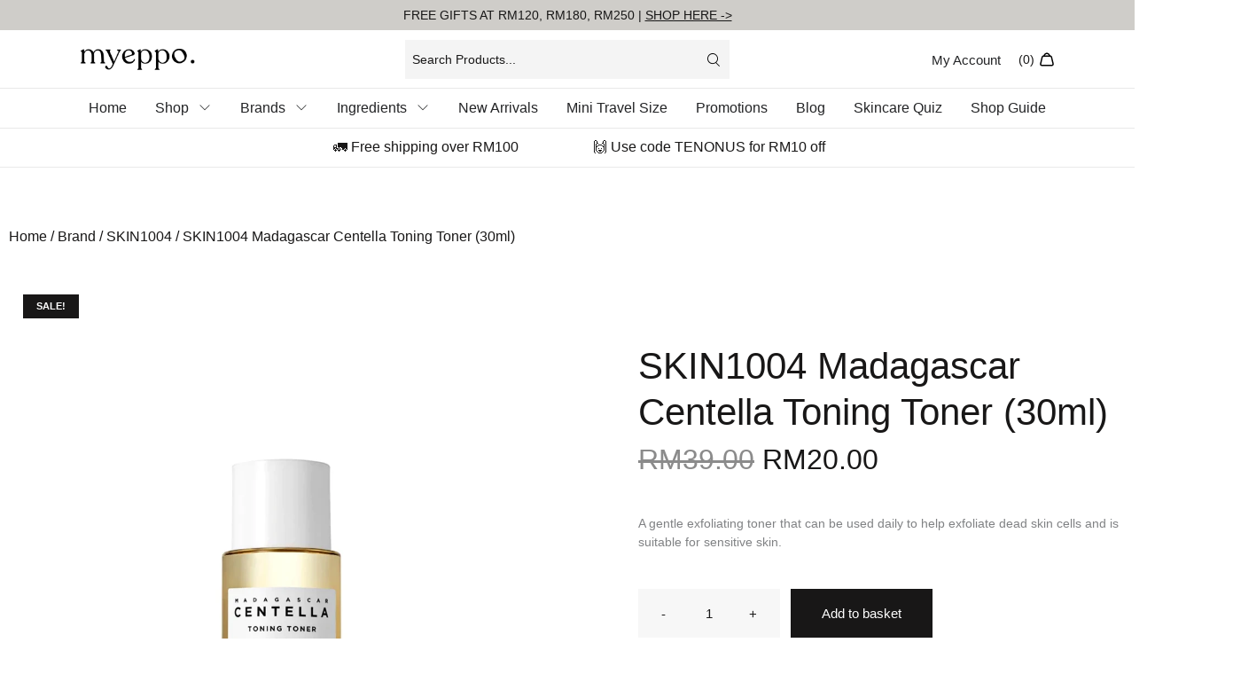

--- FILE ---
content_type: text/html; charset=UTF-8
request_url: https://myeppo.com/product/skin1004-madagascar-centella-toning-toner-30ml/
body_size: 72044
content:
<!DOCTYPE html><html lang="en-GB" prefix="og: https://ogp.me/ns#"><head><meta charset="UTF-8"><link rel="preconnect" href="https://fonts.gstatic.com/" crossorigin /><script>WebFontConfig={google:{families:["Work Sans:300,400,500,Marcellus:400,Work Sans:300,400,500,Marcellus:400,Marcellus:100,100italic,200,200italic,300,300italic,400,400italic,500,500italic,600,600italic,700,700italic,800,800italic,900,900italic,Work Sans:100,100italic,200,200italic,300,300italic,400,400italic,500,500italic,600,600italic,700,700italic,800,800italic,900,900italic,Marcellus:100,100italic,200,200italic,300,300italic,400,400italic,500,500italic,600,600italic,700,700italic,800,800italic,900,900italic,Work Sans:100,100italic,200,200italic,300,300italic,400,400italic,500,500italic,600,600italic,700,700italic,800,800italic,900,900italic&display=swap"]}};if ( typeof WebFont === "object" && typeof WebFont.load === "function" ) { WebFont.load( WebFontConfig ); }</script><script data-optimized="1" src="https://myeppo.com/wp-content/plugins/litespeed-cache/assets/js/webfontloader.min.js"></script><meta name="viewport" content="width=device-width, initial-scale=1.0, viewport-fit=cover" /><style type="text/css"></style> <script type="text/javascript">var heateorSlDefaultLang = 'en_GB', heateorSlCloseIconPath = 'https://myeppo.com/wp-content/plugins/heateor-social-login/public/images/close.png';
		 var heateorSlSiteUrl = 'https://myeppo.com', heateorSlVerified = 0, heateorSlEmailPopup = 0;</script> <script>var heateorSlLoadingImgPath = 'https://myeppo.com/wp-content/plugins/heateor-social-login/public/../images/ajax_loader.gif'; var heateorSlAjaxUrl = 'https://myeppo.com/wp-admin/admin-ajax.php'; var heateorSlRedirectionUrl = 'https://myeppo.com/product/skin1004-madagascar-centella-toning-toner-30ml/'; var heateorSlRegRedirectionUrl = 'https://myeppo.com/product/skin1004-madagascar-centella-toning-toner-30ml/';</script> <script>var heateorSlFBKey = '3320387891522108', heateorSlSameTabLogin = '1', heateorSlVerified = 0; var heateorSlAjaxUrl = 'https://myeppo.com/wp-admin/admin-ajax.php'; var heateorSlPopupTitle = ''; var heateorSlEmailPopup = 0; var heateorSlEmailAjaxUrl = 'https://myeppo.com/wp-admin/admin-ajax.php'; var heateorSlEmailPopupTitle = ''; var heateorSlEmailPopupErrorMsg = ''; var heateorSlEmailPopupUniqueId = ''; var heateorSlEmailPopupVerifyMessage = ''; var heateorSlSteamAuthUrl = ""; var heateorSlCurrentPageUrl = 'https%3A%2F%2Fmyeppo.com%2Fproduct%2Fskin1004-madagascar-centella-toning-toner-30ml%2F';  var heateorMSEnabled = 0; var heateorSlTwitterAuthUrl = heateorSlSiteUrl + "?HeateorSlAuth=X&heateor_sl_redirect_to=" + heateorSlCurrentPageUrl; var heateorSlFacebookAuthUrl = heateorSlSiteUrl + "?HeateorSlAuth=Facebook&heateor_sl_redirect_to=" + heateorSlCurrentPageUrl; var heateorSlGoogleAuthUrl = heateorSlSiteUrl + "?HeateorSlAuth=Google&heateor_sl_redirect_to=" + heateorSlCurrentPageUrl; var heateorSlYoutubeAuthUrl = heateorSlSiteUrl + "?HeateorSlAuth=Youtube&heateor_sl_redirect_to=" + heateorSlCurrentPageUrl; var heateorSlLineAuthUrl = heateorSlSiteUrl + "?HeateorSlAuth=Line&heateor_sl_redirect_to=" + heateorSlCurrentPageUrl; var heateorSlLiveAuthUrl = heateorSlSiteUrl + "?HeateorSlAuth=Live&heateor_sl_redirect_to=" + heateorSlCurrentPageUrl; var heateorSlVkontakteAuthUrl = heateorSlSiteUrl + "?HeateorSlAuth=Vkontakte&heateor_sl_redirect_to=" + heateorSlCurrentPageUrl; var heateorSlLinkedinAuthUrl = heateorSlSiteUrl + "?HeateorSlAuth=Linkedin&heateor_sl_redirect_to=" + heateorSlCurrentPageUrl; var heateorSlSpotifyAuthUrl = heateorSlSiteUrl + "?HeateorSlAuth=Spotify&heateor_sl_redirect_to=" + heateorSlCurrentPageUrl; var heateorSlKakaoAuthUrl = heateorSlSiteUrl + "?HeateorSlAuth=Kakao&heateor_sl_redirect_to=" + heateorSlCurrentPageUrl; var heateorSlGithubAuthUrl = heateorSlSiteUrl + "?HeateorSlAuth=Github&heateor_sl_redirect_to=" + heateorSlCurrentPageUrl; var heateorSlWordpressAuthUrl = heateorSlSiteUrl + "?HeateorSlAuth=Wordpress&heateor_sl_redirect_to=" + heateorSlCurrentPageUrl; var heateorSlYahooAuthUrl = heateorSlSiteUrl + "?HeateorSlAuth=Yahoo&heateor_sl_redirect_to=" + heateorSlCurrentPageUrl; var heateorSlInstagramAuthUrl = heateorSlSiteUrl + "?HeateorSlAuth=Instagram&heateor_sl_redirect_to=" + heateorSlCurrentPageUrl; var heateorSlDribbbleAuthUrl = heateorSlSiteUrl + "?HeateorSlAuth=Dribbble&heateor_sl_redirect_to=" + heateorSlCurrentPageUrl; var heateorSlTwitchAuthUrl = heateorSlSiteUrl + "?HeateorSlAuth=Twitch&heateor_sl_redirect_to=" + heateorSlCurrentPageUrl; var heateorSlRedditAuthUrl = heateorSlSiteUrl + "?HeateorSlAuth=Reddit&heateor_sl_redirect_to=" + heateorSlCurrentPageUrl; var heateorSlDisqusAuthUrl = heateorSlSiteUrl + "?HeateorSlAuth=Disqus&heateor_sl_redirect_to=" + heateorSlCurrentPageUrl; var heateorSlFoursquareAuthUrl = heateorSlSiteUrl + "?HeateorSlAuth=Foursquare&heateor_sl_redirect_to=" + heateorSlCurrentPageUrl; var heateorSlDropboxAuthUrl = heateorSlSiteUrl + "?HeateorSlAuth=Dropbox&heateor_sl_redirect_to=" + heateorSlCurrentPageUrl; var heateorSlAmazonAuthUrl = heateorSlSiteUrl + "?HeateorSlAuth=Amazon&heateor_sl_redirect_to=" + heateorSlCurrentPageUrl; var heateorSlStackoverflowAuthUrl = heateorSlSiteUrl + "?HeateorSlAuth=Stackoverflow&heateor_sl_redirect_to=" + heateorSlCurrentPageUrl; var heateorSlDiscordAuthUrl = heateorSlSiteUrl + "?HeateorSlAuth=Discord&heateor_sl_redirect_to=" + heateorSlCurrentPageUrl; var heateorSlMailruAuthUrl = heateorSlSiteUrl + "?HeateorSlAuth=Mailru&heateor_sl_redirect_to=" + heateorSlCurrentPageUrl; var heateorSlYandexAuthUrl = heateorSlSiteUrl + "?HeateorSlAuth=Yandex&heateor_sl_redirect_to=" + heateorSlCurrentPageUrl ;var heateorSlOdnoklassnikiAuthUrl = heateorSlSiteUrl + "?HeateorSlAuth=Odnoklassniki&heateor_sl_redirect_to=" + heateorSlCurrentPageUrl;</script> <script type="text/javascript">function heateorSlLoadEvent(e ) {var t=window.onload;if ( typeof window.onload!="function" ) {window.onload=e} else {window.onload=function() {t();e()}}}</script> <style>img:is([sizes="auto" i],[sizes^="auto," i]){contain-intrinsic-size:3000px 1500px}</style><link rel="preload" as="font" href="https://fonts.gstatic.com/s/worksans/v19/QGYsz_wNahGAdqQ43Rh_fKDptfpA4Q.woff2" data-wpacu-preload-google-font="1" crossorigin><link rel="preload" as="font" href="https://fonts.gstatic.com/s/marcellus/v13/wEO_EBrOk8hQLDvIAF81VvoK_kgXiQ.woff2" data-wpacu-preload-google-font="1" crossorigin><link rel="preload" as="font" href="https://fonts.gstatic.com/s/worksans/v19/QGYqz_wNahGAdqQ43Rh_eZDrv_1i4_D2.woff2" data-wpacu-preload-google-font="1" crossorigin><meta name="og:type" content="webssite" /><meta name="og:title" content="SKIN1004 Madagascar Centella Toning Toner (30ml)" /><meta name="og:description" content="A gentle exfoliating toner that can be used daily to help exfoliate dead skin cells and is suitable for sensitive skin." /><meta name="og:image" content="https://myeppo.com/wp-content/uploads/2022/09/skin1004-toner-madagascar-centella-toning-toner-30ml.webp" /><meta name="og:locale" content="en_GB" /><meta name="og:site_name" content="myeppo." /> <style id="aoatfcss" media="all">@charset "UTF-8";ul{box-sizing:border-box}.fa-heart:before{content:'\f004'}ul,li{margin-top:0;margin-bottom:0;border:0;outline:#000;font-size:100%;vertical-align:baseline;background-position:0 0;background-repeat:initial initial}ul{margin-bottom:1rem}ul ul{margin-bottom:0}label{display:inline-block;line-height:1;vertical-align:middle;margin-bottom:1rem}button,input{font-family:inherit;font-size:1.6rem;line-height:1.5;margin:0}input[type=email],input[type=search]{width:100%;padding:1rem 1.5rem;font-size:.9em;outline:#000}button,input{overflow:visible}button{text-transform:none}button,[type=submit]{width:auto}body[class*=elementor-] button,body[class*=elementor-] [type=submit]{display:inline-block;font-weight:400;text-align:center;white-space:nowrap;background-color:#181717;border:none;padding:1rem 2rem;font-size:1.6rem;color:#fff}[type=search]{-webkit-appearance:textfield;outline-offset:-2px}[type=search]::-webkit-search-decoration{-webkit-appearance:none}*::-webkit-file-upload-button{-webkit-appearance:button;font-family:inherit;font-size:inherit;font-style:inherit;font-variant:inherit;font-weight:inherit;line-height:inherit}html{line-height:1.15;font-size:62.5%}*,:before,:after{box-sizing:border-box}body{margin:0;font-family:'work sans',sans-serif;font-size:1.5rem;font-weight:400;line-height:1.625;color:#666;background-color:#fff;overflow-x:hidden;word-break:break-word}h1,h3,h4,h5{margin-top:0;margin-bottom:1rem;font-family:marcellus,-apple-system,BlinkMacSystemFont,'segoe ui',Roboto,'helvetica neue',Arial,'noto sans',sans-serif,'apple color emoji','segoe ui emoji','segoe ui symbol','noto color emoji';font-weight:400;line-height:1.2;color:#181717}h1{font-size:4.6rem;line-height:1.26}h3{font-size:2.6rem;line-height:1.27}h4{font-size:2.2rem;line-height:1.27}h5{font-size:2rem;line-height:1.5}p{margin-top:0;margin-bottom:.9rem}a:not(.wp-block-button__link){background-color:transparent;text-decoration:none;color:#181717;outline:#000}a:not(.wp-block-button__link):not([href]):not([tabindex]){color:inherit;text-decoration:none}img{border-style:none;height:auto;max-width:100%}.m-neuron-menu-cart__toggle-icon--cart-neuron .m-neuron-menu-cart__toggle:before{top:0!important}.m-neuron-menu-cart__toggle-icon--cart-neuron i.eicon{height:24px}.m-neuron-menu-cart__toggle-icon--cart-neuron i.eicon:before{width:inherit;height:inherit;content:url([data-uri])!important}@font-face{font-family:eicons;src:url(//myeppo.com/wp-content/plugins/elementor/assets/lib/eicons/css/../fonts/eicons.eot?5.15.0#iefix) format('embedded-opentype'),url(//myeppo.com/wp-content/plugins/elementor/assets/lib/eicons/css/../fonts/eicons.woff2?5.15.0) format('woff2'),url(//myeppo.com/wp-content/plugins/elementor/assets/lib/eicons/css/../fonts/eicons.woff?5.15.0) format('woff'),url(//myeppo.com/wp-content/plugins/elementor/assets/lib/eicons/css/../fonts/eicons.ttf?5.15.0) format('truetype'),url(//myeppo.com/wp-content/plugins/elementor/assets/lib/eicons/css/../fonts/eicons.svg?5.15.0#eicon) format('svg');font-weight:400;font-style:normal}[class^=eicon]{display:inline-block;font-family:eicons;font-size:inherit;font-weight:400;font-style:normal;font-variant:normal;line-height:1;text-rendering:auto;-webkit-font-smoothing:antialiased}@font-face{font-family:neuron-icons;src:url(//myeppo.com/wp-content/plugins/neuron-builder/assets/fonts/n-icons/./neuron-icons.eot?49316050#iefix) format('embedded-opentype'),url(//myeppo.com/wp-content/plugins/neuron-builder/assets/fonts/n-icons/./neuron-icons.woff2?49316050) format('woff2'),url(//myeppo.com/wp-content/plugins/neuron-builder/assets/fonts/n-icons/./neuron-icons.woff?49316050) format('woff'),url(//myeppo.com/wp-content/plugins/neuron-builder/assets/fonts/n-icons/./neuron-icons.ttf?49316050) format('truetype'),url(//myeppo.com/wp-content/plugins/neuron-builder/assets/fonts/n-icons/./neuron-icons.svg?49316050#neuron-icons) format('svg');font-weight:400;font-style:normal}[class^=n-icon-]:before,[class*=" n-icon-"]:before{font-family:neuron-icons;font-style:normal;font-weight:400;font-variant:normal;text-transform:none;-webkit-font-smoothing:antialiased}.n-icon-close:before{content:'\e839'}.n-icon-search:before{content:'\e83c'}.n-icon-chevron-left:before{content:'\e844'}.far{-webkit-font-smoothing:antialiased;display:inline-block;font-style:normal;font-variant:normal;text-rendering:auto;line-height:1}.fa-heart:before{content:'\f004'}@font-face{font-family:'font awesome 5 free';font-style:normal;font-weight:400;src:url(//myeppo.com/wp-content/plugins/elementor/assets/lib/font-awesome/css/../webfonts/fa-regular-400.eot?#iefix) format('embedded-opentype'),url(//myeppo.com/wp-content/plugins/elementor/assets/lib/font-awesome/css/../webfonts/fa-regular-400.woff2) format('woff2'),url(//myeppo.com/wp-content/plugins/elementor/assets/lib/font-awesome/css/../webfonts/fa-regular-400.woff) format('woff'),url(//myeppo.com/wp-content/plugins/elementor/assets/lib/font-awesome/css/../webfonts/fa-regular-400.ttf) format('truetype'),url(//myeppo.com/wp-content/plugins/elementor/assets/lib/font-awesome/css/../webfonts/fa-regular-400.svg#fontawesome) format('svg')}.far{font-family:'font awesome 5 free';font-weight:400}@font-face{font-family:'font awesome 5 free';font-style:normal;font-weight:900;src:url(//myeppo.com/wp-content/plugins/elementor/assets/lib/font-awesome/css/../webfonts/fa-solid-900.eot?#iefix) format('embedded-opentype'),url(//myeppo.com/wp-content/plugins/elementor/assets/lib/font-awesome/css/../webfonts/fa-solid-900.woff2) format('woff2'),url(//myeppo.com/wp-content/plugins/elementor/assets/lib/font-awesome/css/../webfonts/fa-solid-900.woff) format('woff'),url(//myeppo.com/wp-content/plugins/elementor/assets/lib/font-awesome/css/../webfonts/fa-solid-900.ttf) format('truetype'),url(//myeppo.com/wp-content/plugins/elementor/assets/lib/font-awesome/css/../webfonts/fa-solid-900.svg#fontawesome) format('svg')}.fa-heart:before{content:'\f004'}.elementor-screen-only{position:absolute;top:-10000em;width:1px;height:1px;margin:-1px;padding:0;overflow:hidden;clip:rect(0 0 0 0);border:0}.elementor *,.elementor :before,.elementor :after{box-sizing:border-box}.elementor a{box-shadow:none;text-decoration:none}.elementor img{height:auto;max-width:100%;border:none;border-top-left-radius:0;border-top-right-radius:0;border-bottom-right-radius:0;border-bottom-left-radius:0;box-shadow:none}.elementor-widget-wrap>.elementor-element.elementor-absolute{position:absolute}.elementor-widget-wrap .elementor-element.elementor-widget__width-auto,.elementor-widget-wrap .elementor-element.elementor-widget__width-initial{max-width:100%}@media (max-width:720px){.elementor-widget-wrap .elementor-element.elementor-widget-mobile__width-auto,.elementor-widget-wrap .elementor-element.elementor-widget-mobile__width-initial{max-width:100%}}.elementor-element.elementor-absolute{z-index:1}.elementor-invisible{visibility:hidden}.elementor-align-justify .elementor-button{width:100%}.elementor-section{position:relative}.elementor-section .elementor-container{margin-right:auto;margin-left:auto;position:relative}.elementor-section.elementor-section-boxed>.elementor-container{max-width:1140px}.elementor-widget-wrap{position:relative;width:100%}.elementor-widget-wrap>.elementor-element{width:100%}.elementor-widget{position:relative}.elementor-widget:not(:last-child){margin-bottom:20px}.elementor-widget:not(:last-child).elementor-widget__width-auto{margin-bottom:0}.elementor-column{position:relative;min-height:1px}.elementor-column-gap-default>.elementor-column>.elementor-element-populated{padding:10px}@media (max-width:720px){.elementor-column{width:100%}}.elementor-button{display:inline-block;line-height:1;background-color:#818a91;font-size:15px;padding:12px 24px;border-top-left-radius:3px;border-top-right-radius:3px;border-bottom-right-radius:3px;border-bottom-left-radius:3px;color:#fff;fill:#fff;text-align:center}.elementor-button-text{display:inline-block}.elementor-button span{text-decoration:inherit}.elementor-icon{display:inline-block;line-height:1;color:#818a91;font-size:50px;text-align:center}.elementor-icon i{width:1em;height:1em;position:relative;display:block}.elementor-icon i:before{position:absolute;left:50%}.swiper-container{margin-left:auto;margin-right:auto;position:relative;overflow:hidden;z-index:1}.swiper-wrapper{position:relative;width:100%;height:100%;z-index:1;box-sizing:content-box}.swiper-slide{width:100%;height:100%;position:relative}.elementor .elementor-element ul.elementor-icon-list-items{padding:0}@media (max-width:720px){.elementor .elementor-hidden-mobile{display:none}}@media (max-width:1279px) and (min-width:721px){.elementor .elementor-hidden-tablet{display:none}}@media (max-width:99999px) and (min-width:1280px){.elementor .elementor-hidden-desktop{display:none}}.elementor-heading-title{padding:0;margin:0;line-height:1}.elementor-widget-heading .elementor-heading-title[class*=elementor-size-]>a{color:inherit;font-size:inherit;line-height:inherit}.elementor-widget .elementor-icon-list-items{list-style-type:none;margin:0;padding:0}.elementor-widget .elementor-icon-list-item{margin:0;padding:0;position:relative}.elementor-widget .elementor-icon-list-item:after{position:absolute;bottom:0;width:100%}.elementor-widget .elementor-icon-list-item,.elementor-widget .elementor-icon-list-item a{font-size:inherit}.elementor-widget:not(.elementor-align-right) .elementor-icon-list-item:after{left:0}.elementor-widget:not(.elementor-align-left) .elementor-icon-list-item:after{right:0}@media not all{.elementor-widget:not(.elementor-widescreen-align-right) .elementor-icon-list-item:after{left:0}.elementor-widget:not(.elementor-widescreen-align-left) .elementor-icon-list-item:after{right:0}}@media not all{.elementor-widget:not(.elementor-laptop-align-right) .elementor-icon-list-item:after{left:0}.elementor-widget:not(.elementor-laptop-align-left) .elementor-icon-list-item:after{right:0}}@media not all{.elementor-widget:not(.elementor-tablet_extra-align-right) .elementor-icon-list-item:after{left:0}.elementor-widget:not(.elementor-tablet_extra-align-left) .elementor-icon-list-item:after{right:0}}@media (max-width:1279px){.elementor-widget:not(.elementor-tablet-align-right) .elementor-icon-list-item:after{left:0}.elementor-widget:not(.elementor-tablet-align-left) .elementor-icon-list-item:after{right:0}}@media not all{.elementor-widget:not(.elementor-mobile_extra-align-right) .elementor-icon-list-item:after{left:0}.elementor-widget:not(.elementor-mobile_extra-align-left) .elementor-icon-list-item:after{right:0}}@media (max-width:720px){.elementor-widget:not(.elementor-mobile-align-right) .elementor-icon-list-item:after{left:0}.elementor-widget:not(.elementor-mobile-align-left) .elementor-icon-list-item:after{right:0}}.elementor-widget-image{text-align:center}.elementor-widget-image a{display:inline-block}.elementor-widget-image img{vertical-align:middle;display:inline-block}.elementor-kit-13189{background-color:#fff}.elementor-kit-13189 button,.elementor-kit-13189 .elementor-button{font-family:'work sans',sans-serif;font-size:15px;font-weight:400;line-height:1.42em;border-style:solid;border-width:1px;border-top-left-radius:0;border-top-right-radius:0;border-bottom-right-radius:0;border-bottom-left-radius:0;padding:18px 40px}.elementor-kit-13189 input:not([type=button]):not([type=submit]){font-family:'work sans',sans-serif;font-size:14px;font-weight:400;line-height:1.56em;background-color:#fafafa;border-style:solid;border-width:0;border-top-left-radius:0;border-top-right-radius:0;border-bottom-right-radius:0;border-bottom-left-radius:0;padding:16px 15px}.elementor-section.elementor-section-boxed>.elementor-container{max-width:1140px}.elementor-widget:not(:last-child){margin-bottom:20px}@media (max-width:1279px){.elementor-section.elementor-section-boxed>.elementor-container{max-width:1024px}}@media (max-width:720px){.elementor-kit-13189 button,.elementor-kit-13189 .elementor-button{padding:13px 30px}.elementor-kit-13189 input:not([type=button]):not([type=submit]){font-size:14px}.elementor-section.elementor-section-boxed>.elementor-container{max-width:767px}}@media (max-width:1440px){.n-amina-container--wide>.elementor-container{padding-left:32px!important;padding-right:32px!important}}@media (max-width:1279px){.n-amina-container--wide>.elementor-container,.elementor-section.elementor-section-boxed>.elementor-container{padding-left:20px!important;padding-right:20px!important}}body:not(.elementor-editor-active) .h-neuron-animation--wow:not(.active){-webkit-animation:none;opacity:0}.h-neuron-size--sm.a-neuron-button{font-size:14px;padding:12px 24px}.m-neuron-testimonial__footer{display:-webkit-box;-webkit-box-align:center;-webkit-box-pack:center}.m-neuron-testimonial__image{width:auto;height:50px}.m-neuron-testimonial__image img{height:100%;border-top-left-radius:50%;border-top-right-radius:50%;border-bottom-right-radius:50%;border-bottom-left-radius:50%}.m-neuron-testimonial__image+.m-neuron-testimonial__cite{margin-left:20px}.m-neuron-testimonial__cite{font-size:14px;line-height:1.5;text-align:left;display:-webkit-box;-webkit-box-orient:vertical;-webkit-box-direction:normal}.m-neuron-testimonial__name{font-size:15px;font-weight:700}.l-neuron-testimonial--alignment__center .m-neuron-testimonial__cite,.l-neuron-testimonial--alignment__center .m-neuron-testimonial__name,.l-neuron-testimonial--alignment__center .m-neuron-testimonial__title{text-align:center}.l-neuron-testimonial--alignment__center .m-neuron-testimonial__image+.m-neuron-testimonial__cite{text-align:left!important}[data-elementor-type=popup]:not(.elementor-edit-mode){display:none}.neuron-swiper .swiper-slide{overflow:hidden}.neuron-swiper .neuron-swiper-button{position:absolute;z-index:100;outline:#000}.neuron-swiper .neuron-swiper-button .neuron-icon i{display:block}.neuron-swiper .neuron-swiper-button--hidden{position:absolute;top:-10000em;width:1px;height:1px;margin:-1px;padding:0;overflow:hidden;clip:rect(0 0 0 0);border:0}.neuron-swiper .neuron-swiper-button--next>*{-webkit-filter:none;filter:none;-webkit-transform:scale(-1,1)}.m-neuron-form{display:-webkit-box;-webkit-box-align:end;margin-left:-15px;margin-right:-15px}.m-neuron-form__field-group{margin-bottom:10px;width:100%;padding-left:15px;padding-right:15px}.m-neuron-form__field-group label{display:block}.m-neuron-form__field{width:100%}.m-neuron-form__button{display:-webkit-box}.m-neuron-form__button button{width:100%;text-align:center}.m-neuron-form__button button>span{display:-webkit-box;-webkit-box-pack:center}.m-neuron-form__button button>span.m-neuron-form__button-icon--left>.m-neuron-form__button-icon{margin-right:10px}.elementor-widget-neuron-gallery .m-neuron-gallery__thumbnail--link{width:100%;position:relative;padding-bottom:calc(.63*100%);overflow:hidden}.elementor-widget-neuron-gallery .m-neuron-gallery__thumbnail--link img{display:block;position:absolute;top:0;left:0;width:100%;height:100%}.m-neuron-search-form{display:block}.m-neuron-search-form__container{display:-webkit-box;overflow:hidden}.m-neuron-search-form input{margin:0;border:0;display:inline-block;vertical-align:middle;white-space:normal;line-height:1;min-width:0;font-size:15px;padding:12px 24px;background-color:#f6f6f6;background-position:0 0;background-repeat:initial initial}.m-neuron-search-form input::-webkit-input-placeholder{color:inherit;opacity:1}.m-neuron-search-form input::-webkit-search-cancel-button{display:none}.m-neuron-search-form__submit{border:none;border-top-left-radius:0;border-top-right-radius:0;border-bottom-right-radius:0;border-bottom-left-radius:0;background-color:#f6f6f6}.m-neuron-search-form button{font-size:24px;color:#000;border-top-left-radius:0;border-top-right-radius:0;border-bottom-right-radius:0;border-bottom-left-radius:0}.m-neuron-nav-menu>ul{display:-webkit-box;list-style:none;padding-left:0;margin-bottom:0}.m-neuron-nav-menu__hamburger{display:inline-block}.m-neuron-nav-menu__hamburger svg{display:block;width:42px;height:42px}.m-neuron-nav-menu__hamburger svg line{fill:none;stroke:#000;stroke-width:6px;stroke-miterlimit:10}.m-neuron-nav-menu__hamburger-holder{display:-webkit-box}.m-neuron-nav-menu li:not(.elementor-icon-list-item){color:#333;font-size:16px;margin-bottom:0;display:block;position:relative}.m-neuron-nav-menu li:not(.elementor-icon-list-item):not(:last-of-type){margin-right:18px}.m-neuron-nav-menu li:not(.elementor-icon-list-item) a{color:inherit}.m-neuron-nav-menu--mobile-dropdown .m-neuron-nav-menu{display:none}.m-neuron-nav-menu--mobile-dropdown .m-neuron-nav-menu--mobile{display:block}.m-neuron-nav-menu--mobile{display:none}.m-neuron-nav-menu--mobile li a{display:-webkit-box;-webkit-box-pack:justify}.m-neuron-nav-menu--mobile li a:after{display:none}.m-neuron-nav-menu--mobile>ul{background-color:#fff;top:100%;left:0;z-index:1;padding:0;position:absolute;overflow:auto;opacity:0;visibility:hidden;margin:0;-webkit-transform:translateY(0)}.m-neuron-nav-menu--mobile ul{-webkit-box-orient:vertical;-webkit-box-direction:normal;list-style:none;border-top-left-radius:0;border-top-right-radius:0;border-bottom-right-radius:0;border-bottom-left-radius:0;width:100%}.m-neuron-nav-menu--mobile ul li{color:#333;font-size:14px;font-weight:500;margin-bottom:0}.m-neuron-nav-menu--mobile ul li a{color:inherit;padding:10px 20px;line-height:20px;display:-webkit-box;-webkit-box-align:center;-webkit-box-pack:justify}.m-neuron-nav-menu--mobile ul li ul{padding-left:10px;margin:0;display:none}.m-neuron-nav-menu--mobile ul li ul li{font-size:13px}.m-neuron-nav-menu__align-center .m-neuron-nav-menu__list{-webkit-box-pack:center;text-align:center}.m-neuron-nav-menu__pointer-underline:not(.elementor-invisible) .m-neuron-nav-menu>ul:not(.sub-menu)>li.current-menu-item a:after{opacity:1}.m-neuron-nav-menu__pointer-underline:not(.elementor-invisible) .m-neuron-nav-menu>ul:not(.sub-menu)>li>a{position:relative;padding-bottom:6px}.m-neuron-nav-menu__pointer-underline:not(.elementor-invisible) .m-neuron-nav-menu>ul:not(.sub-menu)>li>a:after{content:'';opacity:0;background-color:#333;height:2px;position:absolute;bottom:0}.m-neuron-nav-menu__toggle-align-center .m-neuron-nav-menu__hamburger-holder{-webkit-box-pack:center}.m-neuron-nav-menu--mega-menu{position:absolute;z-index:1;opacity:0;visibility:hidden;-webkit-transform:translateY(5px)}.m-neuron-menu-cart>.m-neuron-menu-cart__icon{display:inline-block;position:relative}.m-neuron-menu-cart__sidebar{text-align:left;-webkit-box-shadow:0 0 1px;box-shadow:0 0 1px}.m-neuron-menu-cart__overlay{bottom:0;position:fixed;opacity:0;width:100%;height:100%;left:100%;right:0;top:0;z-index:3000}.m-neuron-menu-cart--style-hover .m-neuron-menu-cart{position:relative}.m-neuron-menu-cart--style-hover .m-neuron-menu-cart__close-button{display:none}.m-neuron-menu-cart--style-hover .m-neuron-menu-cart__sidebar{width:320px;background-color:#fff;position:absolute;z-index:10;padding:20px;top:0;right:0;margin-top:30px;-webkit-transform:translateY(5px);opacity:0;visibility:hidden}.m-neuron-menu-cart--style-hover .m-neuron-menu-cart__sidebar:before{content:'';width:100%;height:30px;position:absolute;top:0;left:0;margin-top:-30px}.m-neuron-menu-cart__toggle{color:#333;font-size:18px;position:relative;z-index:1000}.m-neuron-menu-cart--items-indicator-plain .m-neuron-menu-cart__toggle:before{content:attr(data-counter);font-size:14px}.m-neuron-menu-cart__toggle-icon--cart-neuron .m-neuron-menu-cart__toggle i{font-family:neuron-icons;font-size:24px}.m-neuron-menu-cart__toggle-icon--cart-neuron .m-neuron-menu-cart__toggle i:before{content:'\e806'}.m-neuron-menu-cart__close-button{position:absolute;z-index:10;top:30px;right:30px;text-transform:uppercase;font-size:13px}.elementor-widget-icon .elementor-icon-wrapper{font-size:0}.elementor-widget-text-editor p:last-child{margin-bottom:0}.elementor-14075 .elementor-element.elementor-element-3f1c076>.elementor-container{max-width:1800px}.elementor-14075 .elementor-element.elementor-element-3f1c076{border-style:solid;border-width:0 0 1px}.elementor-14075 .elementor-element.elementor-element-fc4f68f>.elementor-element-populated{padding:0}.elementor-14075 .elementor-element.elementor-element-761e336 .m-neuron-gallery__thumbnail--link{padding-bottom:calc(.37*100%);margin-bottom:0}.elementor-14075 .elementor-element.elementor-element-761e336 .neuron-icon{font-size:34px}.elementor-14075 .elementor-element.elementor-element-761e336 .neuron-swiper-button--prev{top:50%;left:0;margin-left:-72px}.elementor-14075 .elementor-element.elementor-element-761e336 .neuron-swiper-button--next{top:50%;left:100%;margin-left:72px}.elementor-14075 .elementor-element.elementor-element-fa97309{border-style:solid;border-width:0 0 1px}.elementor-14075 .elementor-element.elementor-element-04948a7>.elementor-element-populated{padding:0}.elementor-14075 .elementor-element.elementor-element-bbf8d28 .m-neuron-gallery__thumbnail--link{padding-bottom:calc(.66*100%)}.elementor-14075 .elementor-element.elementor-element-78462bd .m-neuron-testimonial__image img{border-style:none}@media (max-width:1279px){.elementor-14075 .elementor-element.elementor-element-3f1c076{padding:48px 0}.elementor-14075 .elementor-element.elementor-element-761e336 .m-neuron-gallery__thumbnail--link{padding-bottom:calc(.47*100%)}.elementor-14075 .elementor-element.elementor-element-761e336 .m-neuron-gallery__thumbnail img{width:100%}.elementor-14075 .elementor-element.elementor-element-761e336 .neuron-swiper-button--prev{margin-left:-1px}.elementor-14075 .elementor-element.elementor-element-761e336 .neuron-swiper-button--next{margin-left:0}.elementor-14075 .elementor-element.elementor-element-fa97309{padding:48px 0}}@media (max-width:720px){.elementor-14075 .elementor-element.elementor-element-3f1c076{padding:32px 0}.elementor-14075 .elementor-element.elementor-element-761e336 .m-neuron-gallery__thumbnail--link{padding-bottom:calc(.72*100%)}.elementor-14075 .elementor-element.elementor-element-761e336 .m-neuron-gallery__thumbnail img{width:100%}.elementor-14075 .elementor-element.elementor-element-fa97309{padding:0}.elementor-14075 .elementor-element.elementor-element-bbf8d28 .m-neuron-gallery__thumbnail--link{padding-bottom:calc(1.5*100%)}.elementor-14075 .elementor-element.elementor-element-bbf8d28>.elementor-widget-container{margin:0;padding:0}}.elementor-14075 .elementor-element.elementor-element-78462bd .m-neuron-testimonial__footer{display:none!important}.elementor-23351 .elementor-element.elementor-element-47d9af6c{border-style:solid}.elementor-23351 .elementor-element.elementor-element-3f9ac807 img{width:100%}.elementor-23351 .elementor-element.elementor-element-60ab6659>.elementor-widget-wrap>.elementor-widget:not(.elementor-widget__width-auto):not(.elementor-widget__width-initial):not(:last-child):not(.elementor-absolute){margin-bottom:8px}.elementor-23351 .elementor-element.elementor-element-60ab6659>.elementor-element-populated{padding:0 60px}.elementor-23351 .elementor-element.elementor-element-10ba84e .elementor-heading-title{color:#000;font-size:45px;font-weight:600;line-height:1.1em}.elementor-23351 .elementor-element.elementor-element-10ba84e>.elementor-widget-container{margin:0 0 8px}.elementor-23351 .elementor-element.elementor-element-390063d1 .elementor-heading-title{color:#000;font-size:25px;font-weight:600;line-height:1.2em}.elementor-23351 .elementor-element.elementor-element-390063d1>.elementor-widget-container{margin:0}.elementor-23351 .elementor-element.elementor-element-3c68493>.elementor-widget-container{margin:0}.elementor-23351 .elementor-element.elementor-element-1e272d9e .elementor-button{font-size:16px;font-weight:400;line-height:1.5em;fill:#fff;color:#fff;background-color:#000;border:1px solid #000;border-top-left-radius:0;border-top-right-radius:0;border-bottom-right-radius:0;border-bottom-left-radius:0;padding:13px 20px}.elementor-23351 .elementor-element.elementor-element-60f9eaa5{text-align:center}.elementor-23351 .elementor-element.elementor-element-60f9eaa5 .elementor-heading-title{color:#232426;font-size:13px;font-weight:500;line-height:1.53em}@media (max-width:1279px){.elementor-23351 .elementor-element.elementor-element-60ab6659>.elementor-element-populated{padding:0 38px}.elementor-23351 .elementor-element.elementor-element-10ba84e .elementor-heading-title{font-size:36px}.elementor-23351 .elementor-element.elementor-element-390063d1 .elementor-heading-title{font-size:22px}}@media (max-width:720px){.elementor-23351 .elementor-element.elementor-element-47d9af6c{padding:20px}.elementor-23351 .elementor-element.elementor-element-60ab6659>.elementor-element-populated{margin:24px 0 0;padding:0}.elementor-23351 .elementor-element.elementor-element-10ba84e .elementor-heading-title{font-size:31px}.elementor-23351 .elementor-element.elementor-element-390063d1 .elementor-heading-title{font-size:20px}}.elementor-5029 .elementor-element.elementor-element-7841f5d{padding:85px 0}.elementor-5029 .elementor-element.elementor-element-85de068>.elementor-widget-wrap>.elementor-widget:not(.elementor-widget__width-auto):not(.elementor-widget__width-initial):not(:last-child):not(.elementor-absolute){margin-bottom:0}.elementor-5029 .elementor-element.elementor-element-3970b76 .m-neuron-search-form__input{font-family:marcellus,sans-serif;font-size:32px;font-weight:400;line-height:1.23em;border-style:solid;border-width:0 0 1px}.elementor-5029 .elementor-element.elementor-element-3970b76 input[type=search]{border-top-left-radius:0;border-top-right-radius:0;border-bottom-right-radius:0;border-bottom-left-radius:0}.elementor-5029 .elementor-element.elementor-element-3970b76 .m-neuron-search-form input[type=search]{padding:0 0 16px}.elementor-5029 .elementor-element.elementor-element-bd879e6 .elementor-icon-wrapper{text-align:center}.elementor-5029 .elementor-element.elementor-element-bd879e6 .elementor-icon{font-size:24px}.elementor-5029 .elementor-element.elementor-element-bd879e6>.elementor-widget-container{padding:7px;border-top-left-radius:50px;border-top-right-radius:50px;border-bottom-right-radius:50px;border-bottom-left-radius:50px}.elementor-5029 .elementor-element.elementor-element-bd879e6{width:auto;top:13px}body:not(.rtl) .elementor-5029 .elementor-element.elementor-element-bd879e6{right:10px}@media (max-width:1279px){.elementor-5029 .elementor-element.elementor-element-7841f5d{padding:48px 0}.elementor-5029 .elementor-element.elementor-element-3970b76 .m-neuron-search-form__input{font-size:28px}.elementor-5029 .elementor-element.elementor-element-bd879e6 .elementor-icon{font-size:22px}.elementor-5029 .elementor-element.elementor-element-bd879e6{top:9px}}@media (max-width:720px){.elementor-5029 .elementor-element.elementor-element-3970b76 .m-neuron-search-form__input{font-size:28px}}@media (max-width:1279px) and (min-width:721px){.elementor-5029 .elementor-element.elementor-element-85de068{width:100%}}.elementor-5029 .elementor-element.elementor-element-3970b76 input{-webkit-appearance:none}.elementor-28145 .elementor-element.elementor-element-7450685:not(.elementor-motion-effects-element-type-background){background-color:#cfcdc9}.elementor-28145 .elementor-element.elementor-element-7450685{padding:5px;z-index:100}.elementor-28145 .elementor-element.elementor-element-2208d70>.elementor-element-populated{padding:0}.elementor-28145 .elementor-element.elementor-element-c5719b0{text-align:center}.elementor-28145 .elementor-element.elementor-element-c5719b0 .elementor-heading-title{font-family:'work sans',sans-serif;font-size:13px;font-weight:400;line-height:1.2em}.elementor-28145 .elementor-element.elementor-element-c5719b0>.elementor-widget-container{margin:0;padding:0}.elementor-28145 .elementor-element.elementor-element-2e39c1c>.elementor-widget-container{margin:0;padding:0}.elementor-28145 .elementor-element.elementor-element-8f74683:not(.elementor-motion-effects-element-type-background){background-color:#fff}.elementor-28145 .elementor-element.elementor-element-8f74683{border-style:solid;border-width:0 0 1px;border-color:#e9e9e9;padding:10px 90px;z-index:100}.elementor-28145 .elementor-element.elementor-element-f79a5bb>.elementor-element-populated{margin:0;padding:0}.elementor-28145 .elementor-element.elementor-element-894c576{text-align:left}.elementor-28145 .elementor-element.elementor-element-894c576 img{width:130px}.elementor-28145 .elementor-element.elementor-element-b46b3fe>.elementor-element-populated{margin:0;padding:0}.elementor-28145 .elementor-element.elementor-element-9c7dcb5 .m-neuron-search-form__input{font-size:14px;font-weight:400;line-height:1.5em;background-color:#f4f4f4;border-style:solid;border-width:0}.elementor-28145 .elementor-element.elementor-element-9c7dcb5 .m-neuron-search-form input[type=search]{padding:8px}.elementor-28145 .elementor-element.elementor-element-9c7dcb5 .m-neuron-search-form__submit{padding:8px;color:#000;background-color:#f4f4f4;font-size:20px}.elementor-28145 .elementor-element.elementor-element-9c7dcb5{width:260px;max-width:260px}.elementor-28145 .elementor-element.elementor-element-ba13747>.elementor-element-populated{margin:0;padding:0}.elementor-28145 .elementor-element.elementor-element-63a4b34>.elementor-widget-container{margin:0;padding:0}.elementor-28145 .elementor-element.elementor-element-63a4b34{width:auto}.elementor-28145 .elementor-element.elementor-element-69fd226 .m-neuron-nav-menu .menu-item{font-family:'work sans',sans-serif;font-size:15px;font-weight:400;line-height:1em}.elementor-28145 .elementor-element.elementor-element-69fd226 .m-neuron-nav-menu .menu-item>a{color:#232426}.elementor-28145 .elementor-element.elementor-element-69fd226:not(.m-neuron-nav-menu__pointer-dot) .m-neuron-nav-menu .menu-item>a:after{height:1px}.elementor-28145 .elementor-element.elementor-element-69fd226 .m-neuron-nav-menu--mobile>ul{margin-top:28px}.elementor-28145 .elementor-element.elementor-element-69fd226>.elementor-widget-container{margin:0;padding:0 0 0 20px}.elementor-28145 .elementor-element.elementor-element-69fd226{width:auto}.elementor-28145 .elementor-element.elementor-element-6683b8b .m-neuron-menu-cart{text-align:right}.elementor-28145 .elementor-element.elementor-element-6683b8b .m-neuron-menu-cart__toggle i{font-size:25px}.elementor-28145 .elementor-element.elementor-element-6683b8b .m-neuron-menu-cart__close-button{font-family:'work sans',sans-serif;font-size:12px;font-weight:500;text-transform:capitalize;line-height:1em}.elementor-28145 .elementor-element.elementor-element-6683b8b>.elementor-widget-container{margin:0;padding:0 0 0 20px}.elementor-28145 .elementor-element.elementor-element-6683b8b{width:auto}.elementor-28145 .elementor-element.elementor-element-07b175c .elementor-icon-wrapper{text-align:center}.elementor-28145 .elementor-element.elementor-element-07b175c .elementor-icon{font-size:18px}.elementor-28145 .elementor-element.elementor-element-07b175c>.elementor-widget-container{margin:0;padding:0 0 0 20px}.elementor-28145 .elementor-element.elementor-element-07b175c{width:auto}.elementor-28145 .elementor-element.elementor-element-a372cca .m-neuron-nav-menu__hamburger svg{width:35px}.elementor-28145 .elementor-element.elementor-element-7d6028d:not(.elementor-motion-effects-element-type-background){background-color:#fff}.elementor-28145 .elementor-element.elementor-element-7d6028d{border-style:solid;border-width:0 0 1px;border-color:#e9e9e9;padding:10px 30px;z-index:80}.elementor-28145 .elementor-element.elementor-element-f3a7af6>.elementor-element-populated{margin:0;padding:0}.elementor-28145 .elementor-element.elementor-element-235961e .m-neuron-nav-menu .menu-item{font-family:'work sans',sans-serif;font-size:16px;font-weight:400}.elementor-28145 .elementor-element.elementor-element-235961e .m-neuron-nav-menu .menu-item>a{color:#232426}.elementor-28145 .elementor-element.elementor-element-235961e.m-neuron-nav-menu--horizontal .m-neuron-nav-menu>ul>li:not(:last-child){margin-right:32px}.elementor-28145 .elementor-element.elementor-element-235961e:not(.m-neuron-nav-menu__pointer-dot) .m-neuron-nav-menu .menu-item>a:after{height:1px}.elementor-28145 .elementor-element.elementor-element-235961e .m-neuron-nav-menu--mobile>ul{margin-top:10px}.elementor-28145 .elementor-element.elementor-element-235961e .m-neuron-nav-menu--mega-menu__item .m-neuron-nav-menu--mega-menu{padding-top:10px}.elementor-28145 .elementor-element.elementor-element-235961e{width:93.775%;max-width:93.775%}.elementor-28145 .elementor-element.elementor-element-4244a2e:not(.elementor-motion-effects-element-type-background){background-color:#fff}.elementor-28145 .elementor-element.elementor-element-4244a2e{border-style:solid;border-width:0 0 1px;border-color:#e9e9e9;padding:10px 30px;z-index:80}.elementor-28145 .elementor-element.elementor-element-2dbb23d>.elementor-element-populated{margin:0;padding:0}.elementor-28145 .elementor-element.elementor-element-5470325 .m-neuron-search-form__input{font-size:14px;font-weight:400;line-height:1.5em;background-color:#f4f4f4;border-style:solid;border-width:0}.elementor-28145 .elementor-element.elementor-element-5470325 .m-neuron-search-form input[type=search]{padding:8px}.elementor-28145 .elementor-element.elementor-element-5470325 .m-neuron-search-form__submit{padding:8px;color:#000;background-color:#f4f4f4;font-size:20px}.elementor-28145 .elementor-element.elementor-element-cd7db61{overflow:hidden;border-style:solid;border-width:0 0 1px;border-color:#e9e9e9;padding:10px 0;z-index:50}.elementor-28145 .elementor-element.elementor-element-cd7db61:not(.elementor-motion-effects-element-type-background){background-color:#fff}.elementor-28145 .elementor-element.elementor-element-0a97c21>.elementor-element-populated{margin:0;padding:0}.elementor-28145 .elementor-element.elementor-element-5aef21b>.elementor-element-populated{margin:0;padding:0}.elementor-28145 .elementor-element.elementor-element-cdfb768{text-align:center}.elementor-28145 .elementor-element.elementor-element-92baa6b>.elementor-element-populated{margin:0;padding:0}.elementor-28145 .elementor-element.elementor-element-8a8ec58{text-align:center}@media (max-width:1279px) and (min-width:721px){.elementor-28145 .elementor-element.elementor-element-f79a5bb{width:30%}.elementor-28145 .elementor-element.elementor-element-b46b3fe{width:30%}.elementor-28145 .elementor-element.elementor-element-ba13747{width:40%}.elementor-28145 .elementor-element.elementor-element-0a97c21{width:10%}.elementor-28145 .elementor-element.elementor-element-5aef21b{width:40%}.elementor-28145 .elementor-element.elementor-element-92baa6b{width:40%}.elementor-28145 .elementor-element.elementor-element-d3b8c3d{width:10%}}@media (max-width:1279px){.elementor-28145 .elementor-element.elementor-element-8f74683{padding:10px 20px}.elementor-28145 .elementor-element.elementor-element-894c576{text-align:left}.elementor-28145 .elementor-element.elementor-element-894c576 img{width:100px}.elementor-28145 .elementor-element.elementor-element-ba13747>.elementor-element-populated{padding:0}.elementor-28145 .elementor-element.elementor-element-cd7db61{padding:10px 0}}@media (max-width:720px){.elementor-28145 .elementor-element.elementor-element-c5719b0 .elementor-heading-title{font-size:14px}.elementor-28145 .elementor-element.elementor-element-8f74683{padding:10px}.elementor-28145 .elementor-element.elementor-element-f79a5bb{width:30%}.elementor-28145 .elementor-element.elementor-element-ba13747{width:70%}.elementor-28145 .elementor-element.elementor-element-a372cca{width:auto}.elementor-28145 .elementor-element.elementor-element-7d6028d{padding:10px}.elementor-28145 .elementor-element.elementor-element-4244a2e{padding:10px}.elementor-28145 .elementor-element.elementor-element-cd7db61{padding:10px 0}}.elementor-28145 .elementor-element.elementor-element-c5719b0{margin:0!important}.elementor-28145 .elementor-element.elementor-element-9c7dcb5{width:100%!important;max-width:400px!important}.elementor-28145 .elementor-element.elementor-element-6683b8b .m-neuron-menu-cart__toggle[data-counter]:before{content:'(',attr(data-counter),')';margin-right:5px;position:relative;top:-2px;font-size:14px!important}.elementor-28145 .elementor-element.elementor-element-6683b8b .m-neuron-menu-cart__sidebar{width:calc(510px - 10px);padding:20px}@media (max-width:720px){.elementor-28145 .elementor-element.elementor-element-6683b8b .m-neuron-menu-cart__sidebar{width:360px;right:-60px}}@media (max-width:375px){.elementor-28145 .elementor-element.elementor-element-6683b8b .m-neuron-menu-cart__sidebar{width:300px;right:-80px}}@media (max-width:320px){.elementor-28145 .elementor-element.elementor-element-6683b8b .m-neuron-menu-cart__sidebar{width:300px;right:-70px}}.elementor-28145 .elementor-element.elementor-element-07b175c .elementor-icon{display:block}.elementor-28145 .elementor-element.elementor-element-07b175c .far:before{font-family:'font awesome 5 free'!important}.elementor-28145 .elementor-element.elementor-element-5470325{width:100%!important;max-width:400px!important}.elementor-28145 .elementor-element.elementor-element-cd7db61{overflow-x:auto;overflow-y:hidden;white-space:nowrap}.elementor-174 .elementor-element.elementor-element-55aafa8 .elementor-repeater-item-198ed81{max-width:80%}.elementor-174 .elementor-element.elementor-element-55aafa8 .m-neuron-form__button{width:20%}.elementor-174 .elementor-element.elementor-element-55aafa8 .m-neuron-form__button button{max-width:100%;font-size:14px;border-top-left-radius:0;border-top-right-radius:0;border-bottom-right-radius:0;border-bottom-left-radius:0;padding:15px 12px 12px}.elementor-174 .elementor-element.elementor-element-55aafa8 .m-neuron-form__field-group{padding-right:calc(0/2);padding-left:calc(0/2);margin-bottom:10px}.elementor-174 .elementor-element.elementor-element-55aafa8 .m-neuron-form{margin-left:calc(0/2);margin-right:calc(0/2);margin-bottom:-10px}.elementor-174 .elementor-element.elementor-element-55aafa8 .m-neuron-form__field-group>label{padding-bottom:0}.elementor-174 .elementor-element.elementor-element-55aafa8 .m-neuron-form__field-group .m-neuron-form__field{font-family:'work sans',sans-serif;font-size:14px;line-height:1.1875em}.elementor-19627 .elementor-element.elementor-element-f27f87a{padding:68px 0 72px;z-index:999999}.elementor-19627 .elementor-element.elementor-element-92948d4>.elementor-widget-wrap>.elementor-widget:not(.elementor-widget__width-auto):not(.elementor-widget__width-initial):not(:last-child):not(.elementor-absolute){margin-bottom:28px}.elementor-19627 .elementor-element.elementor-element-e604070{text-align:left}.elementor-19627 .elementor-element.elementor-element-e604070 .elementor-heading-title{color:#cfcfcf;font-family:marcellus,sans-serif;font-size:19px;font-weight:400;line-height:1.3em}.elementor-19627 .elementor-element.elementor-element-7b454a1 .elementor-icon-list-items:not(.elementor-inline-items) .elementor-icon-list-item:not(:last-child){padding-bottom:calc(17px/2)}.elementor-19627 .elementor-element.elementor-element-7b454a1 .elementor-icon-list-items:not(.elementor-inline-items) .elementor-icon-list-item:not(:first-child){margin-top:calc(17px/2)}.elementor-19627 .elementor-element.elementor-element-7b454a1 .elementor-icon-list-text{color:#cfcfcf}.elementor-19627 .elementor-element.elementor-element-7b454a1 .elementor-icon-list-item>a{font-family:'work sans',sans-serif;font-size:15px;font-weight:400;line-height:1em}.elementor-19627 .elementor-element.elementor-element-ab9f57c>.elementor-widget-wrap>.elementor-widget:not(.elementor-widget__width-auto):not(.elementor-widget__width-initial):not(:last-child):not(.elementor-absolute){margin-bottom:28px}.elementor-19627 .elementor-element.elementor-element-65169c7{text-align:left}.elementor-19627 .elementor-element.elementor-element-65169c7 .elementor-heading-title{color:#cfcfcf;font-family:marcellus,sans-serif;font-size:19px;font-weight:400;line-height:1.3em}.elementor-19627 .elementor-element.elementor-element-393d27e .elementor-icon-list-items:not(.elementor-inline-items) .elementor-icon-list-item:not(:last-child){padding-bottom:calc(17px/2)}.elementor-19627 .elementor-element.elementor-element-393d27e .elementor-icon-list-items:not(.elementor-inline-items) .elementor-icon-list-item:not(:first-child){margin-top:calc(17px/2)}.elementor-19627 .elementor-element.elementor-element-393d27e .elementor-icon-list-text{color:#cfcfcf}.elementor-19627 .elementor-element.elementor-element-393d27e .elementor-icon-list-item>a{font-family:'work sans',sans-serif;font-size:15px;font-weight:400;line-height:1em}.elementor-19627 .elementor-element.elementor-element-9e772f8>.elementor-widget-wrap>.elementor-widget:not(.elementor-widget__width-auto):not(.elementor-widget__width-initial):not(:last-child):not(.elementor-absolute){margin-bottom:28px}.elementor-19627 .elementor-element.elementor-element-6ad02d9{text-align:left}.elementor-19627 .elementor-element.elementor-element-6ad02d9 .elementor-heading-title{color:#cfcfcf;font-family:marcellus,sans-serif;font-size:19px;font-weight:400;line-height:1.3em}.elementor-19627 .elementor-element.elementor-element-50c60d8 .elementor-icon-list-items:not(.elementor-inline-items) .elementor-icon-list-item:not(:last-child){padding-bottom:calc(17px/2)}.elementor-19627 .elementor-element.elementor-element-50c60d8 .elementor-icon-list-items:not(.elementor-inline-items) .elementor-icon-list-item:not(:first-child){margin-top:calc(17px/2)}.elementor-19627 .elementor-element.elementor-element-50c60d8 .elementor-icon-list-text{color:#cfcfcf}.elementor-19627 .elementor-element.elementor-element-50c60d8 .elementor-icon-list-item>a{font-family:'work sans',sans-serif;font-size:15px;font-weight:400;line-height:1em}.elementor-19627 .elementor-element.elementor-element-273dce0>.elementor-widget-wrap>.elementor-widget:not(.elementor-widget__width-auto):not(.elementor-widget__width-initial):not(:last-child):not(.elementor-absolute){margin-bottom:28px}.elementor-19627 .elementor-element.elementor-element-f808772{text-align:left}.elementor-19627 .elementor-element.elementor-element-f808772 .elementor-heading-title{color:#cfcfcf;font-family:marcellus,sans-serif;font-size:19px;font-weight:400;line-height:1.3em}.elementor-19627 .elementor-element.elementor-element-e330a19 .elementor-icon-list-items:not(.elementor-inline-items) .elementor-icon-list-item:not(:last-child){padding-bottom:calc(17px/2)}.elementor-19627 .elementor-element.elementor-element-e330a19 .elementor-icon-list-items:not(.elementor-inline-items) .elementor-icon-list-item:not(:first-child){margin-top:calc(17px/2)}.elementor-19627 .elementor-element.elementor-element-e330a19 .elementor-icon-list-text{color:#cfcfcf}.elementor-19627 .elementor-element.elementor-element-e330a19 .elementor-icon-list-item>a{font-family:'work sans',sans-serif;font-size:15px;font-weight:400;line-height:1em}@media (max-width:720px){.elementor-19627 .elementor-element.elementor-element-e604070 .elementor-heading-title{font-size:18px}.elementor-19627 .elementor-element.elementor-element-65169c7 .elementor-heading-title{font-size:18px}.elementor-19627 .elementor-element.elementor-element-6ad02d9 .elementor-heading-title{font-size:18px}.elementor-19627 .elementor-element.elementor-element-f808772 .elementor-heading-title{font-size:18px}}.elementor-19637 .elementor-element.elementor-element-206a51b{padding:68px 0 72px;z-index:999999}.elementor-19637 .elementor-element.elementor-element-ac12460>.elementor-widget-wrap>.elementor-widget:not(.elementor-widget__width-auto):not(.elementor-widget__width-initial):not(:last-child):not(.elementor-absolute){margin-bottom:28px}.elementor-19637 .elementor-element.elementor-element-46ee4b9{text-align:left}.elementor-19637 .elementor-element.elementor-element-46ee4b9 .elementor-heading-title{color:#cfcfcf;font-family:marcellus,sans-serif;font-size:19px;font-weight:400;line-height:1.3em}.elementor-19637 .elementor-element.elementor-element-6c34970 .elementor-icon-list-items:not(.elementor-inline-items) .elementor-icon-list-item:not(:last-child){padding-bottom:calc(17px/2)}.elementor-19637 .elementor-element.elementor-element-6c34970 .elementor-icon-list-items:not(.elementor-inline-items) .elementor-icon-list-item:not(:first-child){margin-top:calc(17px/2)}.elementor-19637 .elementor-element.elementor-element-6c34970 .elementor-icon-list-text{color:#cfcfcf}.elementor-19637 .elementor-element.elementor-element-6c34970 .elementor-icon-list-item>a{font-family:'work sans',sans-serif;font-size:15px;font-weight:400;line-height:1em}.elementor-19637 .elementor-element.elementor-element-979c557>.elementor-widget-wrap>.elementor-widget:not(.elementor-widget__width-auto):not(.elementor-widget__width-initial):not(:last-child):not(.elementor-absolute){margin-bottom:28px}.elementor-19637 .elementor-element.elementor-element-09b767e{text-align:left}.elementor-19637 .elementor-element.elementor-element-09b767e .elementor-heading-title{color:#cfcfcf;font-family:marcellus,sans-serif;font-size:19px;font-weight:400;line-height:1.3em}.elementor-19637 .elementor-element.elementor-element-ac66f07 .elementor-icon-list-items:not(.elementor-inline-items) .elementor-icon-list-item:not(:last-child){padding-bottom:calc(17px/2)}.elementor-19637 .elementor-element.elementor-element-ac66f07 .elementor-icon-list-items:not(.elementor-inline-items) .elementor-icon-list-item:not(:first-child){margin-top:calc(17px/2)}.elementor-19637 .elementor-element.elementor-element-ac66f07 .elementor-icon-list-text{color:#cfcfcf}.elementor-19637 .elementor-element.elementor-element-ac66f07 .elementor-icon-list-item>a{font-family:'work sans',sans-serif;font-size:15px;font-weight:400;line-height:1em}.elementor-19637 .elementor-element.elementor-element-5fba14a>.elementor-widget-wrap>.elementor-widget:not(.elementor-widget__width-auto):not(.elementor-widget__width-initial):not(:last-child):not(.elementor-absolute){margin-bottom:28px}.elementor-19637 .elementor-element.elementor-element-5dcd1a8{text-align:left}.elementor-19637 .elementor-element.elementor-element-5dcd1a8 .elementor-heading-title{color:#cfcfcf;font-family:marcellus,sans-serif;font-size:19px;font-weight:400;line-height:1.3em}.elementor-19637 .elementor-element.elementor-element-d49eb51 .elementor-icon-list-items:not(.elementor-inline-items) .elementor-icon-list-item:not(:last-child){padding-bottom:calc(17px/2)}.elementor-19637 .elementor-element.elementor-element-d49eb51 .elementor-icon-list-items:not(.elementor-inline-items) .elementor-icon-list-item:not(:first-child){margin-top:calc(17px/2)}.elementor-19637 .elementor-element.elementor-element-d49eb51 .elementor-icon-list-text{color:#cfcfcf}.elementor-19637 .elementor-element.elementor-element-d49eb51 .elementor-icon-list-item>a{font-family:'work sans',sans-serif;font-size:15px;font-weight:400;line-height:1em}.elementor-19637 .elementor-element.elementor-element-084752b{text-align:left}.elementor-19637 .elementor-element.elementor-element-084752b .elementor-heading-title{color:#cfcfcf;font-family:marcellus,sans-serif;font-size:19px;font-weight:400;line-height:1.3em}.elementor-19637 .elementor-element.elementor-element-d5dd8f9 .elementor-icon-list-text{color:#cfcfcf}.elementor-19637 .elementor-element.elementor-element-d5dd8f9 .elementor-icon-list-item>a{font-family:'work sans',sans-serif;font-size:15px;font-weight:400;line-height:1em}@media (max-width:720px){.elementor-19637 .elementor-element.elementor-element-46ee4b9 .elementor-heading-title{font-size:18px}.elementor-19637 .elementor-element.elementor-element-09b767e .elementor-heading-title{font-size:18px}.elementor-19637 .elementor-element.elementor-element-5dcd1a8 .elementor-heading-title{font-size:18px}.elementor-19637 .elementor-element.elementor-element-084752b .elementor-heading-title{font-size:18px}}.elementor-26255 .elementor-element.elementor-element-3a196fe{padding:68px 0 72px;z-index:999999}.elementor-26255 .elementor-element.elementor-element-5b0b491>.elementor-widget-wrap>.elementor-widget:not(.elementor-widget__width-auto):not(.elementor-widget__width-initial):not(:last-child):not(.elementor-absolute){margin-bottom:28px}.elementor-26255 .elementor-element.elementor-element-14ba7ee{text-align:left}.elementor-26255 .elementor-element.elementor-element-14ba7ee .elementor-heading-title{color:#cfcfcf;font-family:marcellus,sans-serif;font-size:19px;font-weight:400;line-height:1.3em}.elementor-26255 .elementor-element.elementor-element-0f19fa8 .elementor-icon-list-items:not(.elementor-inline-items) .elementor-icon-list-item:not(:last-child){padding-bottom:calc(17px/2)}.elementor-26255 .elementor-element.elementor-element-0f19fa8 .elementor-icon-list-items:not(.elementor-inline-items) .elementor-icon-list-item:not(:first-child){margin-top:calc(17px/2)}.elementor-26255 .elementor-element.elementor-element-0f19fa8 .elementor-icon-list-text{color:#cfcfcf}.elementor-26255 .elementor-element.elementor-element-0f19fa8 .elementor-icon-list-item>a{font-family:'work sans',sans-serif;font-size:15px;font-weight:400;line-height:1em}.elementor-26255 .elementor-element.elementor-element-79739ac>.elementor-widget-wrap>.elementor-widget:not(.elementor-widget__width-auto):not(.elementor-widget__width-initial):not(:last-child):not(.elementor-absolute){margin-bottom:28px}.elementor-26255 .elementor-element.elementor-element-772aca0{text-align:left}.elementor-26255 .elementor-element.elementor-element-772aca0 .elementor-heading-title{color:#cfcfcf;font-family:marcellus,sans-serif;font-size:19px;font-weight:400;line-height:1.3em}.elementor-26255 .elementor-element.elementor-element-9509f13 .elementor-icon-list-items:not(.elementor-inline-items) .elementor-icon-list-item:not(:last-child){padding-bottom:calc(17px/2)}.elementor-26255 .elementor-element.elementor-element-9509f13 .elementor-icon-list-items:not(.elementor-inline-items) .elementor-icon-list-item:not(:first-child){margin-top:calc(17px/2)}.elementor-26255 .elementor-element.elementor-element-9509f13 .elementor-icon-list-text{color:#cfcfcf}.elementor-26255 .elementor-element.elementor-element-9509f13 .elementor-icon-list-item>a{font-family:'work sans',sans-serif;font-size:15px;font-weight:400;line-height:1em}.elementor-26255 .elementor-element.elementor-element-3f38c3b>.elementor-widget-wrap>.elementor-widget:not(.elementor-widget__width-auto):not(.elementor-widget__width-initial):not(:last-child):not(.elementor-absolute){margin-bottom:28px}.elementor-26255 .elementor-element.elementor-element-9c1b366{text-align:left}.elementor-26255 .elementor-element.elementor-element-9c1b366 .elementor-heading-title{color:#cfcfcf;font-family:marcellus,sans-serif;font-size:19px;font-weight:400;line-height:1.3em}.elementor-26255 .elementor-element.elementor-element-c5f342c .elementor-icon-list-items:not(.elementor-inline-items) .elementor-icon-list-item:not(:last-child){padding-bottom:calc(17px/2)}.elementor-26255 .elementor-element.elementor-element-c5f342c .elementor-icon-list-items:not(.elementor-inline-items) .elementor-icon-list-item:not(:first-child){margin-top:calc(17px/2)}.elementor-26255 .elementor-element.elementor-element-c5f342c .elementor-icon-list-text{color:#cfcfcf}.elementor-26255 .elementor-element.elementor-element-c5f342c .elementor-icon-list-item>a{font-family:'work sans',sans-serif;font-size:15px;font-weight:400;line-height:1em}@media (max-width:720px){.elementor-26255 .elementor-element.elementor-element-14ba7ee .elementor-heading-title{font-size:18px}.elementor-26255 .elementor-element.elementor-element-772aca0 .elementor-heading-title{font-size:18px}.elementor-26255 .elementor-element.elementor-element-9c1b366 .elementor-heading-title{font-size:18px}}.elementor-22465 .elementor-element.elementor-element-6dc2647{padding:0}.elementor-22465 .elementor-element.elementor-element-fb85053>.elementor-element-populated{padding:0}.elementor-22465 .elementor-element.elementor-element-734709c{margin-top:0;margin-bottom:0;padding:0}.elementor-22465 .elementor-element.elementor-element-08123bd{text-align:center}.elementor-22465 .elementor-element.elementor-element-08123bd .elementor-heading-title{font-family:marcellus,sans-serif}.elementor-22465 .elementor-element.elementor-element-08123bd>.elementor-widget-container{margin:0;padding:5px}.elementor-22465 .elementor-element.elementor-element-99370ff{text-align:center}.elementor-22465 .elementor-element.elementor-element-99370ff .elementor-heading-title{font-family:marcellus,sans-serif}.elementor-22465 .elementor-element.elementor-element-99370ff>.elementor-widget-container{margin:0;padding:5px}.elementor-22465 .elementor-element.elementor-element-c01ea55{text-align:center}.elementor-22465 .elementor-element.elementor-element-c01ea55 .elementor-heading-title{font-family:marcellus,sans-serif}.elementor-22465 .elementor-element.elementor-element-c01ea55>.elementor-widget-container{margin:0;padding:5px}.elementor-22465 .elementor-element.elementor-element-16d45a8{text-align:center}.elementor-22465 .elementor-element.elementor-element-16d45a8 .elementor-heading-title{font-family:marcellus,sans-serif}.elementor-22465 .elementor-element.elementor-element-16d45a8>.elementor-widget-container{margin:0;padding:5px}.elementor-22465 .elementor-element.elementor-element-bd6a330{text-align:center}.elementor-22465 .elementor-element.elementor-element-bd6a330 .elementor-heading-title{font-family:marcellus,sans-serif}.elementor-22465 .elementor-element.elementor-element-bd6a330>.elementor-widget-container{margin:0;padding:5px}.elementor-22465 .elementor-element.elementor-element-e8aba74{text-align:center}.elementor-22465 .elementor-element.elementor-element-e8aba74 .elementor-heading-title{font-family:marcellus,sans-serif}.elementor-22465 .elementor-element.elementor-element-e8aba74>.elementor-widget-container{margin:0;padding:5px}.elementor-22465 .elementor-element.elementor-element-8dec54e{text-align:center}.elementor-22465 .elementor-element.elementor-element-8dec54e .elementor-heading-title{font-family:marcellus,sans-serif}.elementor-22465 .elementor-element.elementor-element-8dec54e>.elementor-widget-container{margin:0;padding:5px}.elementor-22465 .elementor-element.elementor-element-0a2bf72{text-align:center}.elementor-22465 .elementor-element.elementor-element-0a2bf72 .elementor-heading-title{font-family:marcellus,sans-serif}.elementor-22465 .elementor-element.elementor-element-0a2bf72>.elementor-widget-container{margin:0;padding:5px}.elementor-22465 .elementor-element.elementor-element-bea46a5{text-align:center}.elementor-22465 .elementor-element.elementor-element-bea46a5 .elementor-heading-title{font-family:marcellus,sans-serif}.elementor-22465 .elementor-element.elementor-element-bea46a5>.elementor-widget-container{margin:0;padding:5px}.elementor-22465 .elementor-element.elementor-element-2aa1786{text-align:center}.elementor-22465 .elementor-element.elementor-element-2aa1786 .elementor-heading-title{font-family:marcellus,sans-serif}.elementor-22465 .elementor-element.elementor-element-2aa1786>.elementor-widget-container{margin:0;padding:5px}.elementor-22465 .elementor-element.elementor-element-ad872aa{text-align:center}.elementor-22465 .elementor-element.elementor-element-ad872aa .elementor-heading-title{font-family:marcellus,sans-serif}.elementor-22465 .elementor-element.elementor-element-ad872aa>.elementor-widget-container{margin:0;padding:5px}.elementor-22465 .elementor-element.elementor-element-a39719c{text-align:center}.elementor-22465 .elementor-element.elementor-element-a39719c .elementor-heading-title{font-family:marcellus,sans-serif}.elementor-22465 .elementor-element.elementor-element-a39719c>.elementor-widget-container{margin:0;padding:5px}.elementor-22465 .elementor-element.elementor-element-1783bcf{text-align:center}.elementor-22465 .elementor-element.elementor-element-1783bcf .elementor-heading-title{font-family:marcellus,sans-serif}.elementor-22465 .elementor-element.elementor-element-1783bcf>.elementor-widget-container{margin:0;padding:5px}.elementor-22465 .elementor-element.elementor-element-2fd087a{text-align:center}.elementor-22465 .elementor-element.elementor-element-2fd087a .elementor-heading-title{font-family:marcellus,sans-serif}.elementor-22465 .elementor-element.elementor-element-2fd087a>.elementor-widget-container{margin:0;padding:5px}.elementor-22465 .elementor-element.elementor-element-f5b9f7c{text-align:center}.elementor-22465 .elementor-element.elementor-element-f5b9f7c .elementor-heading-title{font-family:marcellus,sans-serif}.elementor-22465 .elementor-element.elementor-element-f5b9f7c>.elementor-widget-container{margin:0;padding:5px}@media (max-width:1279px){.elementor-22465 .elementor-element.elementor-element-08123bd .elementor-heading-title{font-size:16px}.elementor-22465 .elementor-element.elementor-element-99370ff .elementor-heading-title{font-size:16px}.elementor-22465 .elementor-element.elementor-element-c01ea55 .elementor-heading-title{font-size:16px}.elementor-22465 .elementor-element.elementor-element-16d45a8 .elementor-heading-title{font-size:16px}.elementor-22465 .elementor-element.elementor-element-bd6a330 .elementor-heading-title{font-size:16px}.elementor-22465 .elementor-element.elementor-element-e8aba74 .elementor-heading-title{font-size:16px}.elementor-22465 .elementor-element.elementor-element-8dec54e .elementor-heading-title{font-size:16px}.elementor-22465 .elementor-element.elementor-element-0a2bf72 .elementor-heading-title{font-size:16px}.elementor-22465 .elementor-element.elementor-element-bea46a5 .elementor-heading-title{font-size:16px}.elementor-22465 .elementor-element.elementor-element-2aa1786 .elementor-heading-title{font-size:16px}.elementor-22465 .elementor-element.elementor-element-ad872aa .elementor-heading-title{font-size:16px}.elementor-22465 .elementor-element.elementor-element-a39719c .elementor-heading-title{font-size:16px}.elementor-22465 .elementor-element.elementor-element-1783bcf .elementor-heading-title{font-size:16px}.elementor-22465 .elementor-element.elementor-element-2fd087a .elementor-heading-title{font-size:16px}.elementor-22465 .elementor-element.elementor-element-f5b9f7c .elementor-heading-title{font-size:16px}}@media (max-width:720px){.elementor-22465 .elementor-element.elementor-element-734709c{padding:0}.elementor-22465 .elementor-element.elementor-element-92bb063{width:50%}.elementor-22465 .elementor-element.elementor-element-92bb063>.elementor-element-populated{margin:0 0 35px;padding:0}.elementor-22465 .elementor-element.elementor-element-6c9b51e{width:50%}.elementor-22465 .elementor-element.elementor-element-6c9b51e>.elementor-element-populated{margin:0 0 35px;padding:0}.elementor-22465 .elementor-element.elementor-element-f20fca0{width:50%}.elementor-22465 .elementor-element.elementor-element-f20fca0>.elementor-element-populated{margin:0 0 35px;padding:0}.elementor-22465 .elementor-element.elementor-element-9415c14{width:50%}.elementor-22465 .elementor-element.elementor-element-9415c14>.elementor-element-populated{margin:0 0 35px;padding:0}.elementor-22465 .elementor-element.elementor-element-287ed95{width:50%}.elementor-22465 .elementor-element.elementor-element-287ed95>.elementor-element-populated{margin:0 0 35px;padding:0}.elementor-22465 .elementor-element.elementor-element-52f477e{width:50%}.elementor-22465 .elementor-element.elementor-element-52f477e>.elementor-element-populated{margin:0 0 35px;padding:0}.elementor-22465 .elementor-element.elementor-element-1373f55{width:50%}.elementor-22465 .elementor-element.elementor-element-1373f55>.elementor-element-populated{margin:0 0 35px;padding:0}.elementor-22465 .elementor-element.elementor-element-1152931{width:50%}.elementor-22465 .elementor-element.elementor-element-1152931>.elementor-element-populated{margin:0 0 35px;padding:0}.elementor-22465 .elementor-element.elementor-element-9a5c770{width:50%}.elementor-22465 .elementor-element.elementor-element-9a5c770>.elementor-element-populated{margin:0 0 35px;padding:0}.elementor-22465 .elementor-element.elementor-element-ffc77db{width:50%}.elementor-22465 .elementor-element.elementor-element-944fdab{width:50%}.elementor-22465 .elementor-element.elementor-element-944fdab>.elementor-element-populated{margin:0 0 35px;padding:0}.elementor-22465 .elementor-element.elementor-element-e98e2fa{width:50%}.elementor-22465 .elementor-element.elementor-element-e98e2fa>.elementor-element-populated{margin:0 0 35px;padding:0}.elementor-22465 .elementor-element.elementor-element-cf921f0{width:50%}.elementor-22465 .elementor-element.elementor-element-cf921f0>.elementor-element-populated{margin:0 0 35px;padding:0}.elementor-22465 .elementor-element.elementor-element-ed25c46{width:50%}.elementor-22465 .elementor-element.elementor-element-ed25c46>.elementor-element-populated{margin:0 0 35px;padding:0}.elementor-22465 .elementor-element.elementor-element-3efd57f{width:50%}}@media (max-width:1279px){.elementor-22465 .elementor-element.elementor-element-6dc2647 .elementor-container{padding-left:0!important;padding-right:0!important}}@media only screen and (max-width:768px) and (min-width:481px){.elementor-22465 .elementor-element.elementor-element-6dc2647 h4{font-size:18px!important}}.elementor-22474 .elementor-element.elementor-element-1f16346{padding:0}.elementor-22474 .elementor-element.elementor-element-5e64ce7>.elementor-element-populated{padding:0}.elementor-22474 .elementor-element.elementor-element-da4a693{margin-top:0;margin-bottom:0;padding:0}.elementor-22474 .elementor-element.elementor-element-c4778b5{text-align:center}.elementor-22474 .elementor-element.elementor-element-c4778b5 .elementor-heading-title{font-family:marcellus,sans-serif}.elementor-22474 .elementor-element.elementor-element-c4778b5>.elementor-widget-container{margin:0;padding:5px}.elementor-22474 .elementor-element.elementor-element-ab9e19a{text-align:center}.elementor-22474 .elementor-element.elementor-element-ab9e19a .elementor-heading-title{font-family:marcellus,sans-serif}.elementor-22474 .elementor-element.elementor-element-ab9e19a>.elementor-widget-container{margin:0;padding:5px}.elementor-22474 .elementor-element.elementor-element-577599b{text-align:center}.elementor-22474 .elementor-element.elementor-element-577599b .elementor-heading-title{font-family:marcellus,sans-serif}.elementor-22474 .elementor-element.elementor-element-577599b>.elementor-widget-container{margin:0;padding:5px}.elementor-22474 .elementor-element.elementor-element-359690c{text-align:center}.elementor-22474 .elementor-element.elementor-element-359690c .elementor-heading-title{font-family:marcellus,sans-serif}.elementor-22474 .elementor-element.elementor-element-359690c>.elementor-widget-container{margin:0;padding:5px}.elementor-22474 .elementor-element.elementor-element-132954b{text-align:center}.elementor-22474 .elementor-element.elementor-element-132954b .elementor-heading-title{font-family:marcellus,sans-serif}.elementor-22474 .elementor-element.elementor-element-132954b>.elementor-widget-container{margin:0;padding:5px}.elementor-22474 .elementor-element.elementor-element-84b8057{text-align:center}.elementor-22474 .elementor-element.elementor-element-84b8057 .elementor-heading-title{font-family:marcellus,sans-serif}.elementor-22474 .elementor-element.elementor-element-84b8057>.elementor-widget-container{margin:0;padding:5px}.elementor-22474 .elementor-element.elementor-element-d1cbd00{text-align:center}.elementor-22474 .elementor-element.elementor-element-d1cbd00 .elementor-heading-title{font-family:marcellus,sans-serif}.elementor-22474 .elementor-element.elementor-element-d1cbd00>.elementor-widget-container{margin:0;padding:5px}.elementor-22474 .elementor-element.elementor-element-9b66409{text-align:center}.elementor-22474 .elementor-element.elementor-element-9b66409 .elementor-heading-title{font-family:marcellus,sans-serif}.elementor-22474 .elementor-element.elementor-element-9b66409>.elementor-widget-container{margin:0;padding:5px}.elementor-22474 .elementor-element.elementor-element-5087b45{text-align:center}.elementor-22474 .elementor-element.elementor-element-5087b45 .elementor-heading-title{font-family:marcellus,sans-serif}.elementor-22474 .elementor-element.elementor-element-5087b45>.elementor-widget-container{margin:0;padding:5px}@media (max-width:1279px){.elementor-22474 .elementor-element.elementor-element-c4778b5 .elementor-heading-title{font-size:16px}.elementor-22474 .elementor-element.elementor-element-ab9e19a .elementor-heading-title{font-size:16px}.elementor-22474 .elementor-element.elementor-element-577599b .elementor-heading-title{font-size:16px}.elementor-22474 .elementor-element.elementor-element-359690c .elementor-heading-title{font-size:16px}.elementor-22474 .elementor-element.elementor-element-132954b .elementor-heading-title{font-size:16px}.elementor-22474 .elementor-element.elementor-element-84b8057 .elementor-heading-title{font-size:16px}.elementor-22474 .elementor-element.elementor-element-d1cbd00 .elementor-heading-title{font-size:16px}.elementor-22474 .elementor-element.elementor-element-9b66409 .elementor-heading-title{font-size:16px}.elementor-22474 .elementor-element.elementor-element-5087b45 .elementor-heading-title{font-size:16px}}@media (max-width:720px){.elementor-22474 .elementor-element.elementor-element-da4a693{padding:0}.elementor-22474 .elementor-element.elementor-element-af17125{width:50%}.elementor-22474 .elementor-element.elementor-element-af17125>.elementor-element-populated{margin:0 0 35px;padding:0}.elementor-22474 .elementor-element.elementor-element-b66fe72{width:50%}.elementor-22474 .elementor-element.elementor-element-b66fe72>.elementor-element-populated{margin:0 0 35px;padding:0}.elementor-22474 .elementor-element.elementor-element-13803e8{width:50%}.elementor-22474 .elementor-element.elementor-element-13803e8>.elementor-element-populated{margin:0 0 35px;padding:0}.elementor-22474 .elementor-element.elementor-element-312145f{width:50%}.elementor-22474 .elementor-element.elementor-element-312145f>.elementor-element-populated{margin:0 0 35px;padding:0}.elementor-22474 .elementor-element.elementor-element-53a1de4{width:50%}.elementor-22474 .elementor-element.elementor-element-53a1de4>.elementor-element-populated{margin:0 0 35px;padding:0}.elementor-22474 .elementor-element.elementor-element-3646735{width:50%}.elementor-22474 .elementor-element.elementor-element-3646735>.elementor-element-populated{margin:0 0 35px;padding:0}.elementor-22474 .elementor-element.elementor-element-56dfdbc{width:50%}.elementor-22474 .elementor-element.elementor-element-56dfdbc>.elementor-element-populated{margin:0 0 35px;padding:0}.elementor-22474 .elementor-element.elementor-element-051a7d0{width:50%}.elementor-22474 .elementor-element.elementor-element-051a7d0>.elementor-element-populated{margin:0 0 35px;padding:0}.elementor-22474 .elementor-element.elementor-element-e45a68f{width:50%}.elementor-22474 .elementor-element.elementor-element-e45a68f>.elementor-element-populated{margin:0 0 35px;padding:0}.elementor-22474 .elementor-element.elementor-element-50b3bdc{width:50%}}@media (max-width:1279px){.elementor-22474 .elementor-element.elementor-element-1f16346 .elementor-container{padding-left:0!important;padding-right:0!important}}@media only screen and (max-width:768px) and (min-width:481px){.elementor-22474 .elementor-element.elementor-element-1f16346 h4{font-size:18px!important}}</style><link rel="stylesheet" media="print" href="https://myeppo.com/wp-content/cache/autoptimize/css/autoptimize_0c542cccfa1aedd2ba78e919a71173ac.css" onload="this.onload=null;this.media='all';"><link rel="stylesheet" media="print" href="https://myeppo.com/wp-content/cache/autoptimize/css/autoptimize_ea9c6db0fbfc66300557051dc6572ca4.css" onload="this.onload=null;this.media='only screen and (max-width: 768px)';"><noscript id="aonoscrcss"><link media="all" href="https://myeppo.com/wp-content/cache/autoptimize/css/autoptimize_0c542cccfa1aedd2ba78e919a71173ac.css" rel="stylesheet"><link media="only screen and (max-width: 768px)" href="https://myeppo.com/wp-content/cache/autoptimize/css/autoptimize_ea9c6db0fbfc66300557051dc6572ca4.css" rel="stylesheet"></noscript><title>SKIN1004 Madagascar Centella Toning Toner (30ml) | myeppo.</title><meta name="description" content="Buy SKIN1004 Madagascar Centella Toning Toner (30ml) at myeppo! It&#039;s a gentle exfoliating toner that can be used daily to help exfoliate dead skin cells and is suitable for sensitive skin."/><meta name="robots" content="follow, index, max-snippet:-1, max-video-preview:-1, max-image-preview:large"/><link rel="canonical" href="https://myeppo.com/product/skin1004-madagascar-centella-toning-toner-30ml/" /><meta property="og:locale" content="en_GB" /><meta property="og:type" content="product" /><meta property="og:title" content="SKIN1004 Madagascar Centella Toning Toner (30ml) | myeppo." /><meta property="og:description" content="Buy SKIN1004 Madagascar Centella Toning Toner (30ml) at myeppo! It&#039;s a gentle exfoliating toner that can be used daily to help exfoliate dead skin cells and is suitable for sensitive skin." /><meta property="og:url" content="https://myeppo.com/product/skin1004-madagascar-centella-toning-toner-30ml/" /><meta property="og:site_name" content="myeppo." /><meta property="og:updated_time" content="2025-07-02T11:31:53+08:00" /><meta property="fb:app_id" content="3320387891522108" /><meta property="og:image" content="https://myeppo.com/wp-content/uploads/2022/09/skin1004-toner-madagascar-centella-toning-toner-30ml.webp" /><meta property="og:image:secure_url" content="https://myeppo.com/wp-content/uploads/2022/09/skin1004-toner-madagascar-centella-toning-toner-30ml.webp" /><meta property="og:image:width" content="1000" /><meta property="og:image:height" content="1000" /><meta property="og:image:alt" content="SKIN1004 Madagascar Centella Toning Toner (30ml)" /><meta property="og:image:type" content="image/webp" /><meta property="product:price:amount" content="20" /><meta property="product:price:currency" content="MYR" /><meta property="product:availability" content="instock" /><meta property="product:retailer_item_id" content="MYSK26119" /><meta name="twitter:card" content="summary_large_image" /><meta name="twitter:title" content="SKIN1004 Madagascar Centella Toning Toner (30ml) | myeppo." /><meta name="twitter:description" content="Buy SKIN1004 Madagascar Centella Toning Toner (30ml) at myeppo! It&#039;s a gentle exfoliating toner that can be used daily to help exfoliate dead skin cells and is suitable for sensitive skin." /><meta name="twitter:image" content="https://myeppo.com/wp-content/uploads/2022/09/skin1004-toner-madagascar-centella-toning-toner-30ml.webp" /><meta name="twitter:label1" content="Price" /><meta name="twitter:data1" content="&#082;&#077;20.00" /><meta name="twitter:label2" content="Availability" /><meta name="twitter:data2" content="In stock" /> <script type="application/ld+json" class="rank-math-schema-pro">{"@context":"https://schema.org","@graph":[{"@type":"Organization","@id":"https://myeppo.com/#organization","name":"Myeppo Digital Sdn Bhd","url":"https://myeppo.com","sameAs":["https://www.facebook.com/myeppo.official/"],"logo":{"@type":"ImageObject","@id":"https://myeppo.com/#logo","url":"https://myeppo.com/wp-content/uploads/2021/12/Myeppo-logo.png","contentUrl":"https://myeppo.com/wp-content/uploads/2021/12/Myeppo-logo.png","caption":"myeppo.","inLanguage":"en-GB","width":"400","height":"100"}},{"@type":"WebSite","@id":"https://myeppo.com/#website","url":"https://myeppo.com","name":"myeppo.","publisher":{"@id":"https://myeppo.com/#organization"},"inLanguage":"en-GB"},{"@type":"ImageObject","@id":"https://myeppo.com/wp-content/uploads/2022/09/skin1004-toner-madagascar-centella-toning-toner-30ml.webp","url":"https://myeppo.com/wp-content/uploads/2022/09/skin1004-toner-madagascar-centella-toning-toner-30ml.webp","width":"1000","height":"1000","caption":"SKIN1004 Madagascar Centella Toning Toner (30ml)","inLanguage":"en-GB"},{"@type":"BreadcrumbList","@id":"https://myeppo.com/product/skin1004-madagascar-centella-toning-toner-30ml/#breadcrumb","itemListElement":[{"@type":"ListItem","position":"1","item":{"@id":"https://myeppo.com","name":"Home"}},{"@type":"ListItem","position":"2","item":{"@id":"https://myeppo.com/product-category/brand/","name":"Brand"}},{"@type":"ListItem","position":"3","item":{"@id":"https://myeppo.com/product-category/brand/skin1004/","name":"SKIN1004"}},{"@type":"ListItem","position":"4","item":{"@id":"https://myeppo.com/product/skin1004-madagascar-centella-toning-toner-30ml/","name":"SKIN1004 Madagascar Centella Toning Toner (30ml)"}}]},{"@type":"ItemPage","@id":"https://myeppo.com/product/skin1004-madagascar-centella-toning-toner-30ml/#webpage","url":"https://myeppo.com/product/skin1004-madagascar-centella-toning-toner-30ml/","name":"SKIN1004 Madagascar Centella Toning Toner (30ml) | myeppo.","datePublished":"2022-10-04T16:50:47+08:00","dateModified":"2025-07-02T11:31:53+08:00","isPartOf":{"@id":"https://myeppo.com/#website"},"primaryImageOfPage":{"@id":"https://myeppo.com/wp-content/uploads/2022/09/skin1004-toner-madagascar-centella-toning-toner-30ml.webp"},"inLanguage":"en-GB","breadcrumb":{"@id":"https://myeppo.com/product/skin1004-madagascar-centella-toning-toner-30ml/#breadcrumb"}},{"@type":"Product","name":"SKIN1004 Madagascar Centella Toning Toner (30ml) | myeppo.","description":"Buy SKIN1004 Madagascar Centella Toning Toner (30ml) at myeppo! It's a gentle exfoliating toner that can be used daily to help exfoliate dead skin cells and is suitable for sensitive skin.","sku":"MYSK26119","category":"Brand &gt; SKIN1004","mainEntityOfPage":{"@id":"https://myeppo.com/product/skin1004-madagascar-centella-toning-toner-30ml/#webpage"},"weight":{"@type":"QuantitativeValue","unitCode":"KGM","value":"0.2"},"height":{"@type":"QuantitativeValue","unitCode":"CMT","value":"2.0"},"width":{"@type":"QuantitativeValue","unitCode":"CMT","value":"2.0"},"depth":{"@type":"QuantitativeValue","unitCode":"CMT","value":"2.0"},"image":[{"@type":"ImageObject","url":"https://myeppo.com/wp-content/uploads/2022/09/skin1004-toner-madagascar-centella-toning-toner-30ml.webp","height":"1000","width":"1000"},{"@type":"ImageObject","url":"https://myeppo.com/wp-content/uploads/2022/09/skin1004-toner-madagascar-centella-toning-toner-210ml-02.webp","height":"900","width":"900"},{"@type":"ImageObject","url":"https://myeppo.com/wp-content/uploads/2022/09/skin1004-toner-madagascar-centella-toning-toner-210ml-03.webp","height":"900","width":"900"},{"@type":"ImageObject","url":"https://myeppo.com/wp-content/uploads/2022/09/skin1004-toner-madagascar-centella-toning-toner-210ml-04.webp","height":"900","width":"900"}],"offers":{"@type":"Offer","price":"20.00","priceCurrency":"MYR","priceValidUntil":"2026-12-31","availability":"https://schema.org/InStock","itemCondition":"NewCondition","url":"https://myeppo.com/product/skin1004-madagascar-centella-toning-toner-30ml/","seller":{"@type":"Organization","@id":"https://myeppo.com/","name":"myeppo.","url":"https://myeppo.com","logo":"https://myeppo.com/wp-content/uploads/2021/12/Myeppo-logo.png"}},"additionalProperty":[{"@type":"PropertyValue","name":"pa_brand","value":"SKIN1004"},{"@type":"PropertyValue","name":"pa_promotion"},{"@type":"PropertyValue","name":"pa_skin-type","value":"Combination Skin, Dry Skin, Normal Skin, Oily Skin, Sensitive Skin"},{"@type":"PropertyValue","name":"pa_key-ingredients","value":"Centella Asiatica, Niacinamide, PHA"}],"@id":"https://myeppo.com/product/skin1004-madagascar-centella-toning-toner-30ml/#richSnippet"}]}</script> <link rel='dns-prefetch' href='//static.klaviyo.com' /><link rel='dns-prefetch' href='//www.googletagmanager.com' /><link rel='dns-prefetch' href='//admin.revenuehunt.com' /><link rel='dns-prefetch' href='//code.jquery.com' /><link href='https://fonts.gstatic.com' crossorigin rel='preconnect' /> <script type="text/javascript">window._wpemojiSettings = {"baseUrl":"https:\/\/s.w.org\/images\/core\/emoji\/15.0.3\/72x72\/","ext":".png","svgUrl":"https:\/\/s.w.org\/images\/core\/emoji\/15.0.3\/svg\/","svgExt":".svg","source":{"wpemoji":"https:\/\/myeppo.com\/wp-includes\/js\/wp-emoji.js","twemoji":"https:\/\/myeppo.com\/wp-includes\/js\/twemoji.js"}};
/**
 * @output wp-includes/js/wp-emoji-loader.js
 */

/**
 * Emoji Settings as exported in PHP via _print_emoji_detection_script().
 * @typedef WPEmojiSettings
 * @type {object}
 * @property {?object} source
 * @property {?string} source.concatemoji
 * @property {?string} source.twemoji
 * @property {?string} source.wpemoji
 * @property {?boolean} DOMReady
 * @property {?Function} readyCallback
 */

/**
 * Support tests.
 * @typedef SupportTests
 * @type {object}
 * @property {?boolean} flag
 * @property {?boolean} emoji
 */

/**
 * IIFE to detect emoji support and load Twemoji if needed.
 *
 * @param {Window} window
 * @param {Document} document
 * @param {WPEmojiSettings} settings
 */
( function wpEmojiLoader( window, document, settings ) {
	if ( typeof Promise === 'undefined' ) {
		return;
	}

	var sessionStorageKey = 'wpEmojiSettingsSupports';
	var tests = [ 'flag', 'emoji' ];

	/**
	 * Checks whether the browser supports offloading to a Worker.
	 *
	 * @since 6.3.0
	 *
	 * @private
	 *
	 * @returns {boolean}
	 */
	function supportsWorkerOffloading() {
		return (
			typeof Worker !== 'undefined' &&
			typeof OffscreenCanvas !== 'undefined' &&
			typeof URL !== 'undefined' &&
			URL.createObjectURL &&
			typeof Blob !== 'undefined'
		);
	}

	/**
	 * @typedef SessionSupportTests
	 * @type {object}
	 * @property {number} timestamp
	 * @property {SupportTests} supportTests
	 */

	/**
	 * Get support tests from session.
	 *
	 * @since 6.3.0
	 *
	 * @private
	 *
	 * @returns {?SupportTests} Support tests, or null if not set or older than 1 week.
	 */
	function getSessionSupportTests() {
		try {
			/** @type {SessionSupportTests} */
			var item = JSON.parse(
				sessionStorage.getItem( sessionStorageKey )
			);
			if (
				typeof item === 'object' &&
				typeof item.timestamp === 'number' &&
				new Date().valueOf() < item.timestamp + 604800 && // Note: Number is a week in seconds.
				typeof item.supportTests === 'object'
			) {
				return item.supportTests;
			}
		} catch ( e ) {}
		return null;
	}

	/**
	 * Persist the supports in session storage.
	 *
	 * @since 6.3.0
	 *
	 * @private
	 *
	 * @param {SupportTests} supportTests Support tests.
	 */
	function setSessionSupportTests( supportTests ) {
		try {
			/** @type {SessionSupportTests} */
			var item = {
				supportTests: supportTests,
				timestamp: new Date().valueOf()
			};

			sessionStorage.setItem(
				sessionStorageKey,
				JSON.stringify( item )
			);
		} catch ( e ) {}
	}

	/**
	 * Checks if two sets of Emoji characters render the same visually.
	 *
	 * This function may be serialized to run in a Worker. Therefore, it cannot refer to variables from the containing
	 * scope. Everything must be passed by parameters.
	 *
	 * @since 4.9.0
	 *
	 * @private
	 *
	 * @param {CanvasRenderingContext2D} context 2D Context.
	 * @param {string} set1 Set of Emoji to test.
	 * @param {string} set2 Set of Emoji to test.
	 *
	 * @return {boolean} True if the two sets render the same.
	 */
	function emojiSetsRenderIdentically( context, set1, set2 ) {
		// Cleanup from previous test.
		context.clearRect( 0, 0, context.canvas.width, context.canvas.height );
		context.fillText( set1, 0, 0 );
		var rendered1 = new Uint32Array(
			context.getImageData(
				0,
				0,
				context.canvas.width,
				context.canvas.height
			).data
		);

		// Cleanup from previous test.
		context.clearRect( 0, 0, context.canvas.width, context.canvas.height );
		context.fillText( set2, 0, 0 );
		var rendered2 = new Uint32Array(
			context.getImageData(
				0,
				0,
				context.canvas.width,
				context.canvas.height
			).data
		);

		return rendered1.every( function ( rendered2Data, index ) {
			return rendered2Data === rendered2[ index ];
		} );
	}

	/**
	 * Determines if the browser properly renders Emoji that Twemoji can supplement.
	 *
	 * This function may be serialized to run in a Worker. Therefore, it cannot refer to variables from the containing
	 * scope. Everything must be passed by parameters.
	 *
	 * @since 4.2.0
	 *
	 * @private
	 *
	 * @param {CanvasRenderingContext2D} context 2D Context.
	 * @param {string} type Whether to test for support of "flag" or "emoji".
	 * @param {Function} emojiSetsRenderIdentically Reference to emojiSetsRenderIdentically function, needed due to minification.
	 *
	 * @return {boolean} True if the browser can render emoji, false if it cannot.
	 */
	function browserSupportsEmoji( context, type, emojiSetsRenderIdentically ) {
		var isIdentical;

		switch ( type ) {
			case 'flag':
				/*
				 * Test for Transgender flag compatibility. Added in Unicode 13.
				 *
				 * To test for support, we try to render it, and compare the rendering to how it would look if
				 * the browser doesn't render it correctly (white flag emoji + transgender symbol).
				 */
				isIdentical = emojiSetsRenderIdentically(
					context,
					'\uD83C\uDFF3\uFE0F\u200D\u26A7\uFE0F', // as a zero-width joiner sequence
					'\uD83C\uDFF3\uFE0F\u200B\u26A7\uFE0F' // separated by a zero-width space
				);

				if ( isIdentical ) {
					return false;
				}

				/*
				 * Test for UN flag compatibility. This is the least supported of the letter locale flags,
				 * so gives us an easy test for full support.
				 *
				 * To test for support, we try to render it, and compare the rendering to how it would look if
				 * the browser doesn't render it correctly ([U] + [N]).
				 */
				isIdentical = emojiSetsRenderIdentically(
					context,
					'\uD83C\uDDFA\uD83C\uDDF3', // as the sequence of two code points
					'\uD83C\uDDFA\u200B\uD83C\uDDF3' // as the two code points separated by a zero-width space
				);

				if ( isIdentical ) {
					return false;
				}

				/*
				 * Test for English flag compatibility. England is a country in the United Kingdom, it
				 * does not have a two letter locale code but rather a five letter sub-division code.
				 *
				 * To test for support, we try to render it, and compare the rendering to how it would look if
				 * the browser doesn't render it correctly (black flag emoji + [G] + [B] + [E] + [N] + [G]).
				 */
				isIdentical = emojiSetsRenderIdentically(
					context,
					// as the flag sequence
					'\uD83C\uDFF4\uDB40\uDC67\uDB40\uDC62\uDB40\uDC65\uDB40\uDC6E\uDB40\uDC67\uDB40\uDC7F',
					// with each code point separated by a zero-width space
					'\uD83C\uDFF4\u200B\uDB40\uDC67\u200B\uDB40\uDC62\u200B\uDB40\uDC65\u200B\uDB40\uDC6E\u200B\uDB40\uDC67\u200B\uDB40\uDC7F'
				);

				return ! isIdentical;
			case 'emoji':
				/*
				 * Four and twenty blackbirds baked in a pie.
				 *
				 * To test for Emoji 15.0 support, try to render a new emoji: Blackbird.
				 *
				 * The Blackbird is a ZWJ sequence combining 🐦 Bird and ⬛ large black square.,
				 *
				 * 0x1F426 (\uD83D\uDC26) == Bird
				 * 0x200D == Zero-Width Joiner (ZWJ) that links the code points for the new emoji or
				 * 0x200B == Zero-Width Space (ZWS) that is rendered for clients not supporting the new emoji.
				 * 0x2B1B == Large Black Square
				 *
				 * When updating this test for future Emoji releases, ensure that individual emoji that make up the
				 * sequence come from older emoji standards.
				 */
				isIdentical = emojiSetsRenderIdentically(
					context,
					'\uD83D\uDC26\u200D\u2B1B', // as the zero-width joiner sequence
					'\uD83D\uDC26\u200B\u2B1B' // separated by a zero-width space
				);

				return ! isIdentical;
		}

		return false;
	}

	/**
	 * Checks emoji support tests.
	 *
	 * This function may be serialized to run in a Worker. Therefore, it cannot refer to variables from the containing
	 * scope. Everything must be passed by parameters.
	 *
	 * @since 6.3.0
	 *
	 * @private
	 *
	 * @param {string[]} tests Tests.
	 * @param {Function} browserSupportsEmoji Reference to browserSupportsEmoji function, needed due to minification.
	 * @param {Function} emojiSetsRenderIdentically Reference to emojiSetsRenderIdentically function, needed due to minification.
	 *
	 * @return {SupportTests} Support tests.
	 */
	function testEmojiSupports( tests, browserSupportsEmoji, emojiSetsRenderIdentically ) {
		var canvas;
		if (
			typeof WorkerGlobalScope !== 'undefined' &&
			self instanceof WorkerGlobalScope
		) {
			canvas = new OffscreenCanvas( 300, 150 ); // Dimensions are default for HTMLCanvasElement.
		} else {
			canvas = document.createElement( 'canvas' );
		}

		var context = canvas.getContext( '2d', { willReadFrequently: true } );

		/*
		 * Chrome on OS X added native emoji rendering in M41. Unfortunately,
		 * it doesn't work when the font is bolder than 500 weight. So, we
		 * check for bold rendering support to avoid invisible emoji in Chrome.
		 */
		context.textBaseline = 'top';
		context.font = '600 32px Arial';

		var supports = {};
		tests.forEach( function ( test ) {
			supports[ test ] = browserSupportsEmoji( context, test, emojiSetsRenderIdentically );
		} );
		return supports;
	}

	/**
	 * Adds a script to the head of the document.
	 *
	 * @ignore
	 *
	 * @since 4.2.0
	 *
	 * @param {string} src The url where the script is located.
	 *
	 * @return {void}
	 */
	function addScript( src ) {
		var script = document.createElement( 'script' );
		script.src = src;
		script.defer = true;
		document.head.appendChild( script );
	}

	settings.supports = {
		everything: true,
		everythingExceptFlag: true
	};

	// Create a promise for DOMContentLoaded since the worker logic may finish after the event has fired.
	var domReadyPromise = new Promise( function ( resolve ) {
		document.addEventListener( 'DOMContentLoaded', resolve, {
			once: true
		} );
	} );

	// Obtain the emoji support from the browser, asynchronously when possible.
	new Promise( function ( resolve ) {
		var supportTests = getSessionSupportTests();
		if ( supportTests ) {
			resolve( supportTests );
			return;
		}

		if ( supportsWorkerOffloading() ) {
			try {
				// Note that the functions are being passed as arguments due to minification.
				var workerScript =
					'postMessage(' +
					testEmojiSupports.toString() +
					'(' +
					[
						JSON.stringify( tests ),
						browserSupportsEmoji.toString(),
						emojiSetsRenderIdentically.toString()
					].join( ',' ) +
					'));';
				var blob = new Blob( [ workerScript ], {
					type: 'text/javascript'
				} );
				var worker = new Worker( URL.createObjectURL( blob ), { name: 'wpTestEmojiSupports' } );
				worker.onmessage = function ( event ) {
					supportTests = event.data;
					setSessionSupportTests( supportTests );
					worker.terminate();
					resolve( supportTests );
				};
				return;
			} catch ( e ) {}
		}

		supportTests = testEmojiSupports( tests, browserSupportsEmoji, emojiSetsRenderIdentically );
		setSessionSupportTests( supportTests );
		resolve( supportTests );
	} )
		// Once the browser emoji support has been obtained from the session, finalize the settings.
		.then( function ( supportTests ) {
			/*
			 * Tests the browser support for flag emojis and other emojis, and adjusts the
			 * support settings accordingly.
			 */
			for ( var test in supportTests ) {
				settings.supports[ test ] = supportTests[ test ];

				settings.supports.everything =
					settings.supports.everything && settings.supports[ test ];

				if ( 'flag' !== test ) {
					settings.supports.everythingExceptFlag =
						settings.supports.everythingExceptFlag &&
						settings.supports[ test ];
				}
			}

			settings.supports.everythingExceptFlag =
				settings.supports.everythingExceptFlag &&
				! settings.supports.flag;

			// Sets DOMReady to false and assigns a ready function to settings.
			settings.DOMReady = false;
			settings.readyCallback = function () {
				settings.DOMReady = true;
			};
		} )
		.then( function () {
			return domReadyPromise;
		} )
		.then( function () {
			// When the browser can not render everything we need to load a polyfill.
			if ( ! settings.supports.everything ) {
				settings.readyCallback();

				var src = settings.source || {};

				if ( src.concatemoji ) {
					addScript( src.concatemoji );
				} else if ( src.wpemoji && src.twemoji ) {
					addScript( src.twemoji );
					addScript( src.wpemoji );
				}
			}
		} );
} )( window, document, window._wpemojiSettings );</script> <style id='wp-emoji-styles-inline-css' type='text/css'>img.wp-smiley,img.emoji{display:inline !important;border:none !important;box-shadow:none !important;height:1em !important;width:1em !important;margin:0 .07em !important;vertical-align:-.1em !important;background:0 0 !important;padding:0 !important}</style><style id='safe-svg-svg-icon-style-inline-css' type='text/css'>.safe-svg-cover{text-align:center}.safe-svg-cover .safe-svg-inside{display:inline-block;max-width:100%}.safe-svg-cover svg{height:100%;max-height:100%;max-width:100%;width:100%}</style><style id='rank-math-toc-block-style-inline-css' type='text/css'>.wp-block-rank-math-toc-block nav ol{counter-reset:item}.wp-block-rank-math-toc-block nav ol li{display:block}.wp-block-rank-math-toc-block nav ol li:before{content:counters(item,".") ". ";counter-increment:item}</style><style id='classic-theme-styles-inline-css' type='text/css'>.wp-block-button__link{color:#fff;background-color:#32373c;border-radius:9999px;box-shadow:none;text-decoration:none;padding:calc(.667em + 2px) calc(1.333em + 2px);font-size:1.125em}.wp-block-file__button{background:#32373c;color:#fff;text-decoration:none}</style><style id='global-styles-inline-css' type='text/css'>:root{--wp--preset--aspect-ratio--square:1;--wp--preset--aspect-ratio--4-3:4/3;--wp--preset--aspect-ratio--3-4:3/4;--wp--preset--aspect-ratio--3-2:3/2;--wp--preset--aspect-ratio--2-3:2/3;--wp--preset--aspect-ratio--16-9:16/9;--wp--preset--aspect-ratio--9-16:9/16;--wp--preset--color--black:#000;--wp--preset--color--cyan-bluish-gray:#abb8c3;--wp--preset--color--white:#fff;--wp--preset--color--pale-pink:#f78da7;--wp--preset--color--vivid-red:#cf2e2e;--wp--preset--color--luminous-vivid-orange:#ff6900;--wp--preset--color--luminous-vivid-amber:#fcb900;--wp--preset--color--light-green-cyan:#7bdcb5;--wp--preset--color--vivid-green-cyan:#00d084;--wp--preset--color--pale-cyan-blue:#8ed1fc;--wp--preset--color--vivid-cyan-blue:#0693e3;--wp--preset--color--vivid-purple:#9b51e0;--wp--preset--gradient--vivid-cyan-blue-to-vivid-purple:linear-gradient(135deg,rgba(6,147,227,1) 0%,#9b51e0 100%);--wp--preset--gradient--light-green-cyan-to-vivid-green-cyan:linear-gradient(135deg,#7adcb4 0%,#00d082 100%);--wp--preset--gradient--luminous-vivid-amber-to-luminous-vivid-orange:linear-gradient(135deg,rgba(252,185,0,1) 0%,rgba(255,105,0,1) 100%);--wp--preset--gradient--luminous-vivid-orange-to-vivid-red:linear-gradient(135deg,rgba(255,105,0,1) 0%,#cf2e2e 100%);--wp--preset--gradient--very-light-gray-to-cyan-bluish-gray:linear-gradient(135deg,#eee 0%,#a9b8c3 100%);--wp--preset--gradient--cool-to-warm-spectrum:linear-gradient(135deg,#4aeadc 0%,#9778d1 20%,#cf2aba 40%,#ee2c82 60%,#fb6962 80%,#fef84c 100%);--wp--preset--gradient--blush-light-purple:linear-gradient(135deg,#ffceec 0%,#9896f0 100%);--wp--preset--gradient--blush-bordeaux:linear-gradient(135deg,#fecda5 0%,#fe2d2d 50%,#6b003e 100%);--wp--preset--gradient--luminous-dusk:linear-gradient(135deg,#ffcb70 0%,#c751c0 50%,#4158d0 100%);--wp--preset--gradient--pale-ocean:linear-gradient(135deg,#fff5cb 0%,#b6e3d4 50%,#33a7b5 100%);--wp--preset--gradient--electric-grass:linear-gradient(135deg,#caf880 0%,#71ce7e 100%);--wp--preset--gradient--midnight:linear-gradient(135deg,#020381 0%,#2874fc 100%);--wp--preset--font-size--small:13px;--wp--preset--font-size--medium:20px;--wp--preset--font-size--large:36px;--wp--preset--font-size--x-large:42px;--wp--preset--font-family--inter:"Inter",sans-serif;--wp--preset--font-family--cardo:Cardo;--wp--preset--spacing--20:.44rem;--wp--preset--spacing--30:.67rem;--wp--preset--spacing--40:1rem;--wp--preset--spacing--50:1.5rem;--wp--preset--spacing--60:2.25rem;--wp--preset--spacing--70:3.38rem;--wp--preset--spacing--80:5.06rem;--wp--preset--shadow--natural:6px 6px 9px rgba(0,0,0,.2);--wp--preset--shadow--deep:12px 12px 50px rgba(0,0,0,.4);--wp--preset--shadow--sharp:6px 6px 0px rgba(0,0,0,.2);--wp--preset--shadow--outlined:6px 6px 0px -3px rgba(255,255,255,1),6px 6px rgba(0,0,0,1);--wp--preset--shadow--crisp:6px 6px 0px rgba(0,0,0,1)}:where(.is-layout-flex){gap:.5em}:where(.is-layout-grid){gap:.5em}body .is-layout-flex{display:flex}.is-layout-flex{flex-wrap:wrap;align-items:center}.is-layout-flex>:is(*,div){margin:0}body .is-layout-grid{display:grid}.is-layout-grid>:is(*,div){margin:0}:where(.wp-block-columns.is-layout-flex){gap:2em}:where(.wp-block-columns.is-layout-grid){gap:2em}:where(.wp-block-post-template.is-layout-flex){gap:1.25em}:where(.wp-block-post-template.is-layout-grid){gap:1.25em}.has-black-color{color:var(--wp--preset--color--black) !important}.has-cyan-bluish-gray-color{color:var(--wp--preset--color--cyan-bluish-gray) !important}.has-white-color{color:var(--wp--preset--color--white) !important}.has-pale-pink-color{color:var(--wp--preset--color--pale-pink) !important}.has-vivid-red-color{color:var(--wp--preset--color--vivid-red) !important}.has-luminous-vivid-orange-color{color:var(--wp--preset--color--luminous-vivid-orange) !important}.has-luminous-vivid-amber-color{color:var(--wp--preset--color--luminous-vivid-amber) !important}.has-light-green-cyan-color{color:var(--wp--preset--color--light-green-cyan) !important}.has-vivid-green-cyan-color{color:var(--wp--preset--color--vivid-green-cyan) !important}.has-pale-cyan-blue-color{color:var(--wp--preset--color--pale-cyan-blue) !important}.has-vivid-cyan-blue-color{color:var(--wp--preset--color--vivid-cyan-blue) !important}.has-vivid-purple-color{color:var(--wp--preset--color--vivid-purple) !important}.has-black-background-color{background-color:var(--wp--preset--color--black) !important}.has-cyan-bluish-gray-background-color{background-color:var(--wp--preset--color--cyan-bluish-gray) !important}.has-white-background-color{background-color:var(--wp--preset--color--white) !important}.has-pale-pink-background-color{background-color:var(--wp--preset--color--pale-pink) !important}.has-vivid-red-background-color{background-color:var(--wp--preset--color--vivid-red) !important}.has-luminous-vivid-orange-background-color{background-color:var(--wp--preset--color--luminous-vivid-orange) !important}.has-luminous-vivid-amber-background-color{background-color:var(--wp--preset--color--luminous-vivid-amber) !important}.has-light-green-cyan-background-color{background-color:var(--wp--preset--color--light-green-cyan) !important}.has-vivid-green-cyan-background-color{background-color:var(--wp--preset--color--vivid-green-cyan) !important}.has-pale-cyan-blue-background-color{background-color:var(--wp--preset--color--pale-cyan-blue) !important}.has-vivid-cyan-blue-background-color{background-color:var(--wp--preset--color--vivid-cyan-blue) !important}.has-vivid-purple-background-color{background-color:var(--wp--preset--color--vivid-purple) !important}.has-black-border-color{border-color:var(--wp--preset--color--black) !important}.has-cyan-bluish-gray-border-color{border-color:var(--wp--preset--color--cyan-bluish-gray) !important}.has-white-border-color{border-color:var(--wp--preset--color--white) !important}.has-pale-pink-border-color{border-color:var(--wp--preset--color--pale-pink) !important}.has-vivid-red-border-color{border-color:var(--wp--preset--color--vivid-red) !important}.has-luminous-vivid-orange-border-color{border-color:var(--wp--preset--color--luminous-vivid-orange) !important}.has-luminous-vivid-amber-border-color{border-color:var(--wp--preset--color--luminous-vivid-amber) !important}.has-light-green-cyan-border-color{border-color:var(--wp--preset--color--light-green-cyan) !important}.has-vivid-green-cyan-border-color{border-color:var(--wp--preset--color--vivid-green-cyan) !important}.has-pale-cyan-blue-border-color{border-color:var(--wp--preset--color--pale-cyan-blue) !important}.has-vivid-cyan-blue-border-color{border-color:var(--wp--preset--color--vivid-cyan-blue) !important}.has-vivid-purple-border-color{border-color:var(--wp--preset--color--vivid-purple) !important}.has-vivid-cyan-blue-to-vivid-purple-gradient-background{background:var(--wp--preset--gradient--vivid-cyan-blue-to-vivid-purple) !important}.has-light-green-cyan-to-vivid-green-cyan-gradient-background{background:var(--wp--preset--gradient--light-green-cyan-to-vivid-green-cyan) !important}.has-luminous-vivid-amber-to-luminous-vivid-orange-gradient-background{background:var(--wp--preset--gradient--luminous-vivid-amber-to-luminous-vivid-orange) !important}.has-luminous-vivid-orange-to-vivid-red-gradient-background{background:var(--wp--preset--gradient--luminous-vivid-orange-to-vivid-red) !important}.has-very-light-gray-to-cyan-bluish-gray-gradient-background{background:var(--wp--preset--gradient--very-light-gray-to-cyan-bluish-gray) !important}.has-cool-to-warm-spectrum-gradient-background{background:var(--wp--preset--gradient--cool-to-warm-spectrum) !important}.has-blush-light-purple-gradient-background{background:var(--wp--preset--gradient--blush-light-purple) !important}.has-blush-bordeaux-gradient-background{background:var(--wp--preset--gradient--blush-bordeaux) !important}.has-luminous-dusk-gradient-background{background:var(--wp--preset--gradient--luminous-dusk) !important}.has-pale-ocean-gradient-background{background:var(--wp--preset--gradient--pale-ocean) !important}.has-electric-grass-gradient-background{background:var(--wp--preset--gradient--electric-grass) !important}.has-midnight-gradient-background{background:var(--wp--preset--gradient--midnight) !important}.has-small-font-size{font-size:var(--wp--preset--font-size--small) !important}.has-medium-font-size{font-size:var(--wp--preset--font-size--medium) !important}.has-large-font-size{font-size:var(--wp--preset--font-size--large) !important}.has-x-large-font-size{font-size:var(--wp--preset--font-size--x-large) !important}:where(.wp-block-post-template.is-layout-flex){gap:1.25em}:where(.wp-block-post-template.is-layout-grid){gap:1.25em}:where(.wp-block-columns.is-layout-flex){gap:2em}:where(.wp-block-columns.is-layout-grid){gap:2em}:root :where(.wp-block-pullquote){font-size:1.5em;line-height:1.6}</style><style id='woocommerce-inline-inline-css' type='text/css'>.woocommerce form .form-row .required{visibility:visible}</style><noscript><link rel='stylesheet' href='https://myeppo.com/wp-content/uploads/essential-addons-elementor/734e5f942.min.css' type='text/css' media='all' /></noscript><link rel='stylesheet' id='c20241fc0-css' href='https://myeppo.com/wp-content/uploads/essential-addons-elementor/734e5f942.min.css' type='text/css' media='print' onload="this.onload=null;this.media='all';" /><style id='ywgc-frontend-inline-css' type='text/css'>.ywgc_apply_gift_card_button{background-color:#448a85 !important;color:#ffffff!important}.ywgc_apply_gift_card_button:hover{background-color:#4ac4aa!important;color:#ffffff!important}.ywgc_enter_code{background-color:#fff;color:#000}.ywgc_enter_code:hover{background-color:#fff;color:#000}.gift-cards-list button{border:1px solid #000}.selected_image_parent{border:2px dashed #000 !important}.ywgc-preset-image.selected_image_parent:after{background-color:#000}.ywgc-predefined-amount-button.selected_button{background-color:#000}.ywgc-on-sale-text{color:#000}.ywgc-choose-image.ywgc-choose-template:hover{background:rgba(0,0,0,.9)}.ywgc-choose-image.ywgc-choose-template{background:rgba(0,0,0,.8)}.ui-datepicker a.ui-state-active,.ui-datepicker a.ui-state-hover{background:#000 !important;color:#fff}.ywgc-form-preview-separator{background-color:#000}.ywgc-form-preview-amount{color:#000}#ywgc-manual-amount{border:1px solid #000}.ywgc-template-categories a:hover,.ywgc-template-categories a.ywgc-category-selected{color:#000}.ywgc-design-list-modal .ywgc-preset-image:before{background-color:#000}.ywgc-custom-upload-container-modal .ywgc-custom-design-modal-preview-close{background-color:#000}</style><noscript><link rel='stylesheet' href='//code.jquery.com/ui/1.13.1/themes/smoothness/jquery-ui.css' type='text/css' media='all' /></noscript><link rel='stylesheet' id='jquery-ui-css-css' href='//code.jquery.com/ui/1.13.1/themes/smoothness/jquery-ui.css' type='text/css' media='print' onload="this.onload=null;this.media='all';" /><style id='amina-main-style-inline-css' type='text/css'>body[class*=woocommerce-]:not([class*=elementor-page-]) .main{max-width:1300px;margin-left:auto;margin-right:auto}</style><noscript></noscript><style id='elementor-icons-inline-css' type='text/css'>.elementor-add-new-section .elementor-add-templately-promo-button{background-color:#5d4fff;background-image:url(https://myeppo.com/wp-content/plugins/essential-addons-for-elementor-lite/assets/admin/images/templately/logo-icon.svg);background-repeat:no-repeat;background-position:center center;margin-left:5px;position:relative;bottom:5px}</style><noscript><link rel='stylesheet' href='https://myeppo.com/wp-content/cache/autoptimize/css/autoptimize_single_62aa4a491cf151a00cafb902be60729b.css' type='text/css' media='all' /></noscript><link rel='stylesheet' id='elementor-frontend-css' href='https://myeppo.com/wp-content/cache/autoptimize/css/autoptimize_single_62aa4a491cf151a00cafb902be60729b.css' type='text/css' media='print' onload="this.onload=null;this.media='all';" /> <noscript><link rel='stylesheet' href='https://myeppo.com/wp-content/cache/autoptimize/css/autoptimize_single_49e432a9e9928378e113f75f9e92919d.css' type='text/css' media='all' /></noscript><link rel='stylesheet' id='elementor-post-13189-css' href='https://myeppo.com/wp-content/cache/autoptimize/css/autoptimize_single_49e432a9e9928378e113f75f9e92919d.css' type='text/css' media='print' onload="this.onload=null;this.media='all';" /> <noscript><link rel='stylesheet' href='https://myeppo.com/wp-content/cache/autoptimize/css/autoptimize_single_bada1da9594ae1b0435aed5663c81e48.css' type='text/css' media='all' /></noscript><link rel='stylesheet' id='neuron-frontend-css' href='https://myeppo.com/wp-content/cache/autoptimize/css/autoptimize_single_bada1da9594ae1b0435aed5663c81e48.css' type='text/css' media='print' onload="this.onload=null;this.media='all';" /><style id='neuron-frontend-inline-css' type='text/css'>.elementor-app-iframe{display:none !important}.e-route-app{overflow:scroll !important}</style><noscript><link rel='stylesheet' href='https://myeppo.com/wp-content/cache/autoptimize/css/autoptimize_single_4178588ca7370f6b839ba1cf542d78bb.css' type='text/css' media='all' /></noscript><link rel='stylesheet' id='elementor-post-5029-css' href='https://myeppo.com/wp-content/cache/autoptimize/css/autoptimize_single_4178588ca7370f6b839ba1cf542d78bb.css' type='text/css' media='print' onload="this.onload=null;this.media='all';" /> <noscript><link rel='stylesheet' href='https://myeppo.com/wp-content/cache/autoptimize/css/autoptimize_single_344a834cf62813d2b3eddb7de323d549.css' type='text/css' media='all' /></noscript><link rel='stylesheet' id='elementor-post-28145-css' href='https://myeppo.com/wp-content/cache/autoptimize/css/autoptimize_single_344a834cf62813d2b3eddb7de323d549.css' type='text/css' media='print' onload="this.onload=null;this.media='all';" /> <noscript><link rel='stylesheet' href='https://myeppo.com/wp-content/cache/autoptimize/css/autoptimize_single_3fc7d6b051d69f7ce9b55a3132ae808a.css' type='text/css' media='all' /></noscript><link rel='stylesheet' id='elementor-post-174-css' href='https://myeppo.com/wp-content/cache/autoptimize/css/autoptimize_single_3fc7d6b051d69f7ce9b55a3132ae808a.css' type='text/css' media='print' onload="this.onload=null;this.media='all';" /> <noscript><link rel='stylesheet' href='https://myeppo.com/wp-content/cache/autoptimize/css/autoptimize_single_95e03c1bb998ebe4a3578c6d228d87f7.css' type='text/css' media='all' /></noscript><link rel='stylesheet' id='elementor-post-11144-css' href='https://myeppo.com/wp-content/cache/autoptimize/css/autoptimize_single_95e03c1bb998ebe4a3578c6d228d87f7.css' type='text/css' media='print' onload="this.onload=null;this.media='all';" /> <noscript></noscript><link rel="preconnect" href="https://fonts.gstatic.com/" crossorigin><script type="text/javascript" id="woocommerce-google-analytics-integration-gtag-js-after">/* Google Analytics for WooCommerce (gtag.js) */
					window.dataLayer = window.dataLayer || [];
					function gtag(){dataLayer.push(arguments);}
					// Set up default consent state.
					for ( const mode of [{"analytics_storage":"denied","ad_storage":"denied","ad_user_data":"denied","ad_personalization":"denied","region":["AT","BE","BG","HR","CY","CZ","DK","EE","FI","FR","DE","GR","HU","IS","IE","IT","LV","LI","LT","LU","MT","NL","NO","PL","PT","RO","SK","SI","ES","SE","GB","CH"]}] || [] ) {
						gtag( "consent", "default", { "wait_for_update": 500, ...mode } );
					}
					gtag("js", new Date());
					gtag("set", "developer_id.dOGY3NW", true);
					gtag("config", "G-G1V613F40N", {"track_404":true,"allow_google_signals":true,"logged_in":false,"linker":{"domains":[],"allow_incoming":false},"custom_map":{"dimension1":"logged_in"}});</script> <script type="text/javascript" src="https://myeppo.com/wp-includes/js/jquery/jquery.js" id="jquery-core-js"></script> <script defer type="text/javascript" src="https://myeppo.com/wp-content/cache/autoptimize/js/autoptimize_single_e2620f2ae61d84e5edef5a0b7b95cf96.js" id="jquery-migrate-js"></script> <script defer type="text/javascript" src="https://myeppo.com/wp-content/cache/autoptimize/js/autoptimize_single_49cea0a781874a962879c2caca9bc322.js" id="hide-admin-bar-based-on-user-roles-js"></script> <script defer type="text/javascript" src="https://myeppo.com/wp-content/cache/autoptimize/js/autoptimize_single_3fffb371a821fb86953ec3ee1f791dfa.js" id="jquery-blockui-js" data-wp-strategy="defer"></script> <script type="text/javascript" id="wc-add-to-cart-js-extra">var wc_add_to_cart_params = {"ajax_url":"\/wp-admin\/admin-ajax.php","wc_ajax_url":"\/?wc-ajax=%%endpoint%%","i18n_view_cart":"View basket","cart_url":"https:\/\/myeppo.com\/basket\/","is_cart":"","cart_redirect_after_add":"no"};</script> <script type="text/javascript" src="https://myeppo.com/wp-content/cache/autoptimize/js/autoptimize_single_df87c261fe88da62bef76e334486fbb6.js" id="wc-add-to-cart-js" defer="defer" data-wp-strategy="defer"></script> <script type="text/javascript" src="https://myeppo.com/wp-content/cache/autoptimize/js/autoptimize_single_5abb8fb49bc67ed2e850cd81e1455404.js" id="flexslider-js" defer="defer" data-wp-strategy="defer"></script> <script type="text/javascript" id="wc-single-product-js-extra">var wc_single_product_params = {"i18n_required_rating_text":"Please select a rating","review_rating_required":"yes","flexslider":{"rtl":false,"animation":"slide","smoothHeight":true,"directionNav":false,"controlNav":"thumbnails","slideshow":false,"animationSpeed":500,"animationLoop":false,"allowOneSlide":false},"zoom_enabled":"","zoom_options":[],"photoswipe_enabled":"","photoswipe_options":{"shareEl":false,"closeOnScroll":false,"history":false,"hideAnimationDuration":0,"showAnimationDuration":0},"flexslider_enabled":"1"};</script> <script type="text/javascript" src="https://myeppo.com/wp-content/cache/autoptimize/js/autoptimize_single_9de7be9c4c73dfb3e7fac90df7c5f959.js" id="wc-single-product-js" defer="defer" data-wp-strategy="defer"></script> <script defer type="text/javascript" src="https://myeppo.com/wp-content/cache/autoptimize/js/autoptimize_single_1e1b3c85b6dc84e534baab74f0c63125.js" id="js-cookie-js" data-wp-strategy="defer"></script> <script type="text/javascript" id="wc-cart-fragments-js-extra">var wc_cart_fragments_params = {"ajax_url":"\/wp-admin\/admin-ajax.php","wc_ajax_url":"\/?wc-ajax=%%endpoint%%","cart_hash_key":"wc_cart_hash_b709e3c07270ac703a9b3d1618c1f3c4","fragment_name":"wc_fragments_b709e3c07270ac703a9b3d1618c1f3c4","request_timeout":"5000"};</script> <script type="text/javascript" src="https://myeppo.com/wp-content/cache/autoptimize/js/autoptimize_single_adc20ffcdbe9982bf608e48a74074b5b.js" id="wc-cart-fragments-js" defer="defer" data-wp-strategy="defer"></script> <script type="text/javascript" id="cuw_template-js-extra">var cuw_template = {"data":{"woocommerce":{"price":{"format":"%1$s%2$s","symbol":"RM","decimals":2,"decimal_separator":".","thousand_separator":","}}},"i18n":{"add_to_cart":{"text":"Add to cart","items":"items","all_items":"all items","selected_items":"selected items","number_to_text":{"1":"one","2":"both","3":"all three","4":"all four","5":"all five"}},"free":"Free"},"is_rtl":""};</script> <script defer type="text/javascript" src="https://myeppo.com/wp-content/cache/autoptimize/js/autoptimize_single_36edda1dbb574bd993bf6d0aedf76b79.js" id="cuw_template-js"></script> <script type="text/javascript" id="cuw_frontend-js-extra">var cuw_frontend = {"ajax_url":"https:\/\/myeppo.com\/wp-admin\/admin-ajax.php","ajax_nonce":"b7432bf9ba","is_cart":"","is_checkout":"","has_cart_block":"","has_checkout_block":"","dynamic_offer_display_enabled":""};</script> <script defer type="text/javascript" src="https://myeppo.com/wp-content/cache/autoptimize/js/autoptimize_single_41c6c092f68f081fdb584f4e401eeac6.js" id="cuw_frontend-js"></script> <script type="text/javascript" id="wc-settings-dep-in-header-js-after">console.warn( "Scripts that have a dependency on [wc-settings, wc-blocks-checkout] must be loaded in the footer, klaviyo-klaviyo-checkout-block-editor-script was registered to load in the header, but has been switched to load in the footer instead. See https://github.com/woocommerce/woocommerce-gutenberg-products-block/pull/5059" );
console.warn( "Scripts that have a dependency on [wc-settings, wc-blocks-checkout] must be loaded in the footer, klaviyo-klaviyo-checkout-block-view-script was registered to load in the header, but has been switched to load in the footer instead. See https://github.com/woocommerce/woocommerce-gutenberg-products-block/pull/5059" );</script> <meta property="product:retailer_item_id" content="MYSK26119" /><link rel="https://api.w.org/" href="https://myeppo.com/wp-json/" /><link rel="alternate" title="JSON" type="application/json" href="https://myeppo.com/wp-json/wp/v2/product/25955" /><link rel='shortlink' href='https://myeppo.com/?p=25955' /><link rel="alternate" title="oEmbed (JSON)" type="application/json+oembed" href="https://myeppo.com/wp-json/oembed/1.0/embed?url=https%3A%2F%2Fmyeppo.com%2Fproduct%2Fskin1004-madagascar-centella-toning-toner-30ml%2F" /><link rel="alternate" title="oEmbed (XML)" type="text/xml+oembed" href="https://myeppo.com/wp-json/oembed/1.0/embed?url=https%3A%2F%2Fmyeppo.com%2Fproduct%2Fskin1004-madagascar-centella-toning-toner-30ml%2F&#038;format=xml" /> <style type="text/css">.concern-title-div,.ingredient-title-div{border-top:1px solid #9c846c}.skincare-intro-container .skincare-intro{padding:60px 20px;font-size:22px}.skincare-intro-text{font-size:32px;line-height:normal}.skin-type-img-container .skin-type-img{width:50%;padding:10px;border-bottom:1px solid #9c846c}.skin-type-img-circle{max-width:250px;max-height:250px;position:relative;overflow:hidden;border-radius:50%;margin-left:auto;margin-right:auto}.skin-type-img-circle img{display:inline;margin:0 auto;height:100%;width:auto}.skin-type-text-container{display:flex}.skin-type-text-container .skin-type-text-col{width:50%;padding:20px 20px 35px}.concern-title-div,.ingredient-title-div,.quiz-related-articles,.skincare-quiz-product-section .skincare-quiz-product-description{padding-top:10px;padding-bottom:10px}.skin-type-text-container .skin-type-text-col .skin-type-text-link{padding:10px 0}.skin-type-read-more{margin-top:30px}.skin-type-read-more a{border:1px solid #000;padding:10px 30px}.skin-type-read-more a:hover{background-color:#181717;color:#fff;transition:.3s}.skincare-quiz .skin-type-single{width:100%;padding-bottom:10px}.skincare-quiz .skin-type-single .image-column{width:30%;float:left;padding:10px}.skincare-quiz .skin-type-single .text-column{width:70%;float:right;padding:10px}.concern-title-div{min-height:50px}.concern-title-div .concern-title,.ingredient-title-div .ingredient-title{font-family:Marcellus,sans-serif;font-size:18px}.ingredient-skin-concern-target{text-align:left;min-height:70px}.ingredient-skin-concern-target ul li{text-align:left}.skincare-quiz-product-items .woocommerce ul.products li.product h2.woocommerce-loop-product__title{font-size:16px}.skincare-quiz-product-items .woocommerce ul.products li.product .button{font-size:14px}.quiz-related-articles .quiz-related-articles-meta .related-article-meta a:before{content:"";position:absolute;left:0;top:50%;transform:translateY(-50%);width:5px;height:5px;border-radius:50%;background-color:#000}.quiz-related-articles .quiz-related-articles-meta .related-article-meta{position:relative;padding-left:16px}.quiz-related-articles .quiz-related-articles-read-more{font-family:"Work Sans",Sans-serif;font-size:15px;font-weight:400;text-decoration:underline;line-height:1.23em;text-underline-offset:2px}.skincare-quiz-product-section .skincare_quiz_link a{text-decoration:underline;text-underline-offset:2px}.quiz-related-articles .quiz-related-articles-title ul{padding-left:20px}@media only screen and (max-width:767px){.ingredient-title-div{min-height:75px}.skin-type-img-circle{max-width:125px;max-height:125px}.skin-type-text-container{display:block}.skin-type-text-container .skin-type-text-col{width:100%;padding:10px 10px 30px}.skincare-quiz-product-items .woocommerce ul.products li.product h2.woocommerce-loop-product__title{font-size:14px}.skincare-quiz-product-items .woocommerce ul.products li.product .button{font-size:11px}.skincare-quiz .skin-type-single .image-column{width:100%;float:none}.skincare-quiz .skin-type-single .text-column{width:100%;padding:10px 10px 25px}.concern-title-div{min-height:80px}.eael-advance-tabs .eael-tabs-content>div.active{padding:10px}.skin-type-read-more{margin-top:10px}}@media only screen and (min-width:768px){.concerns-swiper-container{cursor:auto!important}.concerns-swiper{display:none}}</style>
<style type="text/css">.wpf-pagination{margin-top:50px}.m-neuron-product__overlay .m-neuron-product__quick-view a{border:1px solid #f6f6f6}.woocommerce-form-coupon-toggle,.woocommerce-product-attributes-item--dimensions,.woocommerce-product-attributes-item--weight{display:none}.woocommerce.single-product .product.product-type-variable table.variations td{border:1px solid #181717}.woocommerce div.product form.cart .variations select{padding:10px 30px 10px 10px;-moz-appearance:none;-webkit-appearance:none;appearance:none;background-image:url("data:image/svg+xml;charset=US-ASCII,%3Csvg%20xmlns%3D%22http%3A%2F%2Fwww.w3.org%2F2000%2Fsvg%22%20width%3D%22292.4%22%20height%3D%22292.4%22%3E%3Cpath%20fill%3D%22%23181717%22%20d%3D%22M287%2069.4a17.6%2017.6%200%200%200-13-5.4H18.4c-5%200-9.3%201.8-12.9%205.4A17.6%2017.6%200%200%200%200%2082.2c0%205%201.8%209.3%205.4%2012.9l128%20127.9c3.6%203.6%207.8%205.4%2012.8%205.4s9.2-1.8%2012.8-5.4L287%2095c3.5-3.5%205.4-7.8%205.4-12.8%200-5-1.9-9.2-5.5-12.8z%22%2F%3E%3C%2Fsvg%3E");background-repeat:no-repeat,repeat;background-position:right .7em top 50%,0 0;background-size:.65em auto,100%}.shakecart{animation:.82s cubic-bezier(.36,.07,.19,.97) both shake;transform:translate3d(0,0,0);backface-visibility:hidden;perspective:100px}@keyframes shake{10%,90%{transform:translate3d(-1px,0,0)}20%,80%{transform:translate3d(2px,0,0)}30%,50%,70%{transform:translate3d(-4px,0,0)}40%,60%{transform:translate3d(4px,0,0)}}.woocommerce table.shop_table_responsive tr:nth-child(2n) td,.woocommerce-page table.shop_table_responsive tr:nth-child(2n) td{background-color:rgba(255,255,255)!important}.woocommerce .checkout_coupon,.woocommerce .woocommerce-notices-wrapper,.woocommerce-notices-wrapper .woocommerce-message{display:block!important}.woocommerce .woocommerce-info{margin:4rem 0;padding:1rem 2rem;background-color:#ffac001a;color:#9a6500;border:none!important;display:block!important;align-items:center}.woocommerce-form-login-toggle .woocommerce-info{padding:0!important;background-color:inherit!important;color:#181717!important}.woocommerce-error{border-top:none!important;background-color:#ffac001a;color:#9a6500}.woocommerce-error li{padding:5px 0!important}.woocommerce-invalid #billing_phone,.woocommerce-invalid #billing_postcode{outline:red solid 2px;outline-offset:2px}.input-text{background-color:#f7f7f7!important}.woocommerce td.product-price,.woocommerce td.product-subtotal{min-width:90px}.woocommerce td.product-quantity,.woocommerce-cart .woocommerce>form tbody .cart_item td.product-remove{min-width:30px}.woocommerce-cart .woocommerce>form tbody .cart_item td.product-quantity .qty{width:1.5em!important}p{margin-bottom:1.8rem!important}.wpf_reset_btn{margin-top:15px!important;padding-left:0!important}.woocommerce-MyAccount-navigation .woocommerce-MyAccount-navigation-link--acfw-store-credits,.woocommerce-MyAccount-navigation .woocommerce-MyAccount-navigation-link--downloads,.wpf_reset_btn:after,.wpf_reset_btn:before{display:none!important}.wpf_reset_btn input{background-color:#181717!important;color:#fff!important}.coming-soon-msg-div{padding:20px 0}.coming-soon-msg{font-size:21px;font-weight:600}.needsclick .klaviyo-close-form{background-color:transparent!important}.woocommerce-form-register__submit{width:100%!important}.m-neuron-menu-cart__product-name dl dd p,.woocommerce-cart .cart-collaterals{margin-bottom:0!important}.elementor-menu-cart__product-name,.elementor-menu-cart__product-price,.elementor-menu-cart__product-remove,.woocommerce.single-product .product .woocommerce-tabs .woocommerce-Tabs-panel p{color:#181717!important}.elementor-menu-cart__product-remove:after,.elementor-menu-cart__product-remove:before{background-color:#181717!important}.elementor-widget-container .read-more-text-custom{font-family:"Work Sans",Sans-serif;font-size:15px;font-weight:400;text-decoration:underline;line-height:1.23em;background-color:transparent;color:#181717;text-underline-offset:2px;padding:0}.elementor-widget-container .read-more-text-custom:hover{background-color:transparent}.woocommerce.single-product .product .woocommerce-tabs .woocommerce-Tabs-panel h2{font-size:32px!important;margin-bottom:10px!important}.wp-block-image .aligncenter{margin-left:auto!important;margin-right:auto!important}.wpf_items_group{z-index:15!important}.neuron-swiper-button{z-index:20!important}.freeshippingmsg .youmaylike{text-decoration:underline}.freeshippingmsgnotice{font-size:12px}.progress-bar-max,.progress-bar-min{position:absolute;top:-20px;font-size:13px}.woocommerce-privacy-policy-text a{text-decoration:underline;text-decoration-thickness:1px;text-underline-offset:3px}.progress{border:1px solid #d3d3d3}.progress .progress-bar{height:24px;background-color:#181717;text-align:center;color:#fff;font-weight:600;font-size:14px}.progress-bar-min{left:0}.progress-bar-max{right:0}.m-neuron-menu-cart__bottom{padding-left:0!important;padding-right:0!important}.woocommerce-cart .woocommerce>form td.actions .coupon input{font-size:14px!important;padding:10px 5px!important;text-align:center!important}.woocommerce-checkout .woocommerce-form-coupon.checkout_coupon input{font-size:14px!important;padding:17px 5px!important;text-align:center!important}.heateorSlLogin{width:40px;height:40px}.heateorSlLogin .heateorSlFacebookLogoContainer{width:30px;height:30px}.heateorSlLogin.heateorSlGoogleBackground{background:0 0!important;width:180px!important;border:none!important}.heateorSlLogin .heateorSlGoogleLoginSvg{background:url("/wp-content/uploads/2022/07/btn_google_signin_light_normal_web.png") 0 0/contain no-repeat!important}@media only screen and (max-width:768px){.woocommerce .woocommerce-cart-form .product-name,.woocommerce .woocommerce-cart-form .product-price,.woocommerce .woocommerce-cart-form .product-quantity,.woocommerce .woocommerce-cart-form .product-remove,.woocommerce .woocommerce-cart-form .product-subtotal,.woocommerce .woocommerce-cart-form .product-thumbnail{display:inline-block!important;border-top:1px solid #d3d3d366!important}#preset_26453 .term-image,.woocommerce-cart-form__contents tbody .woocommerce-cart-form__cart-item .product-thumbnail:before{display:none!important}.cart_item .product-thumbnail a .attachment-woocommerce_thumbnail{margin-left:auto;margin-right:auto}.woocommerce-cart .woocommerce>form td.actions .button,.woocommerce-cart .woocommerce>form td.actions .coupon input{padding:2rem!important}.woocommerce .woocommerce-cart-form .product-remove{width:10%!important;min-width:auto!important;border-bottom:0!important}.woocommerce .woocommerce-cart-form .product-thumbnail{width:30%!important;border-bottom:0!important}.woocommerce .woocommerce-cart-form .product-name{width:57%!important;border-bottom:0!important;text-align:left!important}.woocommerce-cart .woocommerce>form tbody .cart_item .product-name:before{display:none}.woocommerce .woocommerce-cart-form .product-price{width:30%!important;text-align:left!important}.woocommerce-cart .woocommerce>form tbody .cart_item .product-price:before,.woocommerce-cart .woocommerce>form tbody .cart_item .product-quantity:before,.woocommerce-cart .woocommerce>form tbody .cart_item .product-subtotal:before{float:none!important;display:block!important;padding-bottom:5px!important}.woocommerce .woocommerce-cart-form .product-quantity{width:33%!important;text-align:center!important;padding-bottom:30px!important}.woocommerce .woocommerce-cart-form .product-subtotal{padding-left:0!important;width:34%!important;text-align:right!important}#preset_26453 .yith-wcan-filter{width:50%;float:left;display:inline-block;margin-bottom:15px}#preset_26453 .filter-item{width:auto!important}#preset_26453 .filter-content,#preset_26453 .filter-title{padding:0 5px}.yith-wcan-filters .yith-wcan-filter .filter-items .filter-item.label.active{background-color:#cfcdc9!important;box-shadow:0 0 0 2px #cfcdc9!important}}@media (max-width:1200px){.elementor-143 .elementor-element.elementor-element-e5e3c27 img{height:800px}}.woocommerce-orders-table__cell-order-actions .woocommerce-button{padding-right:5px!important}</style>
 <script defer src="https://www.googletagmanager.com/gtag/js?id=UA-190438912-3"></script> <script>window.dataLayer = window.dataLayer || [];
  function gtag(){dataLayer.push(arguments);}
  gtag('js', new Date());

  gtag('config', 'UA-190438912-3');</script>  <script defer src="https://www.googletagmanager.com/gtag/js?id=G-G1V613F40N"></script> <script>window.dataLayer = window.dataLayer || [];
  function gtag(){dataLayer.push(arguments);}
  gtag('js', new Date());

  gtag('config', 'G-G1V613F40N');</script> <noscript><style>.woocommerce-product-gallery{opacity:1 !important}</style></noscript><meta name="google-site-verification" content="f0OixyFNzDKcD2v5YBxTF-3tF4wV5V-Rv_cpiIiBXkY"> <script  type="text/javascript">!function(f,b,e,v,n,t,s){if(f.fbq)return;n=f.fbq=function(){n.callMethod?
					n.callMethod.apply(n,arguments):n.queue.push(arguments)};if(!f._fbq)f._fbq=n;
					n.push=n;n.loaded=!0;n.version='2.0';n.queue=[];t=b.createElement(e);t.async=!0;
					t.src=v;s=b.getElementsByTagName(e)[0];s.parentNode.insertBefore(t,s)}(window,
					document,'script','https://connect.facebook.net/en_US/fbevents.js');</script>  <script  type="text/javascript">fbq('init', '579353163025792', {}, {
    "agent": "woocommerce-9.4.3-3.3.0"
});

				fbq( 'track', 'PageView', {
    "source": "woocommerce",
    "version": "9.4.3",
    "pluginVersion": "3.3.0"
} );

				document.addEventListener( 'DOMContentLoaded', function() {
					// Insert placeholder for events injected when a product is added to the cart through AJAX.
					document.body.insertAdjacentHTML( 'beforeend', '<div class=\"wc-facebook-pixel-event-placeholder\"></div>' );
				}, false );</script> <style>.e-con.e-parent:nth-of-type(n+4):not(.e-lazyloaded):not(.e-no-lazyload),.e-con.e-parent:nth-of-type(n+4):not(.e-lazyloaded):not(.e-no-lazyload) *{background-image:none !important}@media screen and (max-height:1024px){.e-con.e-parent:nth-of-type(n+3):not(.e-lazyloaded):not(.e-no-lazyload),.e-con.e-parent:nth-of-type(n+3):not(.e-lazyloaded):not(.e-no-lazyload) *{background-image:none !important}}@media screen and (max-height:640px){.e-con.e-parent:nth-of-type(n+2):not(.e-lazyloaded):not(.e-no-lazyload),.e-con.e-parent:nth-of-type(n+2):not(.e-lazyloaded):not(.e-no-lazyload) *{background-image:none !important}}</style> <script type="text/javascript">( function( w, d, s, l, i ) {
				w[l] = w[l] || [];
				w[l].push( {'gtm.start': new Date().getTime(), event: 'gtm.js'} );
				var f = d.getElementsByTagName( s )[0],
					j = d.createElement( s ), dl = l != 'dataLayer' ? '&l=' + l : '';
				j.async = true;
				j.src = 'https://www.googletagmanager.com/gtm.js?id=' + i + dl;
				f.parentNode.insertBefore( j, f );
			} )( window, document, 'script', 'dataLayer', 'GTM-MSJ5PX2' );</script> <meta name="theme-color" content="#FFFFFF"><style class='wp-fonts-local' type='text/css'>@font-face{font-family:Inter;font-style:normal;font-weight:300 900;font-display:fallback;src:url('https://myeppo.com/wp-content/plugins/woocommerce/assets/fonts/Inter-VariableFont_slnt,wght.woff2') format('woff2');font-stretch:normal}@font-face{font-family:Cardo;font-style:normal;font-weight:400;font-display:fallback;src:url('https://myeppo.com/wp-content/plugins/woocommerce/assets/fonts/cardo_normal_400.woff2') format('woff2')}</style><link rel="icon" href="https://myeppo.com/wp-content/uploads/2021/12/cropped-favicon-32x32.jpg" sizes="32x32" /><link rel="icon" href="https://myeppo.com/wp-content/uploads/2021/12/cropped-favicon-192x192.jpg" sizes="192x192" /><link rel="apple-touch-icon" href="https://myeppo.com/wp-content/uploads/2021/12/cropped-favicon-180x180.jpg" /><meta name="msapplication-TileImage" content="https://myeppo.com/wp-content/uploads/2021/12/cropped-favicon-270x270.jpg" /></head><body class="product-template-default single single-product postid-25955 wp-custom-logo theme-amina woocommerce woocommerce-page woocommerce-no-js elementor-default elementor-template-full-width elementor-kit-13189"><div data-elementor-type="header" data-elementor-id="28145" class="elementor elementor-28145 elementor-location-header"><div class="elementor-section-wrap"><section class="elementor-section elementor-top-section elementor-element elementor-element-7450685 elementor-section-full_width elementor-section-height-default elementor-section-height-default" data-id="7450685" data-element_type="section" data-settings="{&quot;background_background&quot;:&quot;classic&quot;,&quot;sticky&quot;:&quot;top&quot;,&quot;sticky_on&quot;:[&quot;desktop&quot;,&quot;tablet&quot;],&quot;sticky_offset&quot;:0,&quot;sticky_effects_offset&quot;:0}"><div class="elementor-container elementor-column-gap-default"><div class="elementor-column elementor-col-100 elementor-top-column elementor-element elementor-element-2208d70" data-id="2208d70" data-element_type="column"><div class="elementor-widget-wrap elementor-element-populated"><div class="elementor-element elementor-element-c5719b0 elementor-widget elementor-widget-heading" data-id="c5719b0" data-element_type="widget" data-widget_type="heading.default"><div class="elementor-widget-container"> <span class="elementor-heading-title elementor-size-default"><a href="/sun-guard-glow/">FREE GIFTS AT RM120, RM180, RM250 | <span style="text-decoration: underline">SHOP HERE -&gt;</a></span></div></div></div></div></div></section><section class="elementor-section elementor-top-section elementor-element elementor-element-8f74683 elementor-section-content-middle elementor-section-full_width elementor-section-height-default elementor-section-height-default" data-id="8f74683" data-element_type="section" data-settings="{&quot;background_background&quot;:&quot;classic&quot;,&quot;sticky_offset&quot;:35,&quot;sticky&quot;:&quot;top&quot;,&quot;sticky_on&quot;:[&quot;desktop&quot;,&quot;tablet&quot;],&quot;sticky_effects_offset&quot;:0}"><div class="elementor-container elementor-column-gap-default"><div class="elementor-column elementor-col-33 elementor-top-column elementor-element elementor-element-f79a5bb" data-id="f79a5bb" data-element_type="column"><div class="elementor-widget-wrap elementor-element-populated"><div class="elementor-element elementor-element-894c576 elementor-widget elementor-widget-neuron-site-logo elementor-widget-image" data-id="894c576" data-element_type="widget" data-widget_type="neuron-site-logo.default"><div class="elementor-widget-container"> <a href="https://myeppo.com"> <noscript><img width="400" height="100" src="https://myeppo.com/wp-content/uploads/2022/11/Myeppo-logo.webp" class="attachment-full size-full wp-image-27526" alt="myeppo." /></noscript><img width="400" height="100" src='data:image/svg+xml,%3Csvg%20xmlns=%22http://www.w3.org/2000/svg%22%20viewBox=%220%200%20400%20100%22%3E%3C/svg%3E' data-src="https://myeppo.com/wp-content/uploads/2022/11/Myeppo-logo.webp" class="lazyload attachment-full size-full wp-image-27526" alt="myeppo." /> </a></div></div></div></div><div class="elementor-column elementor-col-33 elementor-top-column elementor-element elementor-element-b46b3fe elementor-hidden-mobile" data-id="b46b3fe" data-element_type="column"><div class="elementor-widget-wrap elementor-element-populated"><div class="elementor-element elementor-element-9c7dcb5 elementor-widget__width-initial elementor-widget-mobile__width-initial m-neuron-search-form--button-type-icon elementor-widget elementor-widget-neuron-search-form" data-id="9c7dcb5" data-element_type="widget" data-widget_type="neuron-search-form.default"><div class="elementor-widget-container"><form class="m-neuron-search-form" role="search" action="https://myeppo.com/" method="get"> <input name="post_type" value="product" type="hidden" /><div class="m-neuron-search-form__container"> <input placeholder="Search Products..." class="m-neuron-search-form__input" type="search" name="s" title="Search" value=""> <button class="m-neuron-search-form__submit" type="submit" title="Search" aria-label="Search"> <i class="n-icon-search"></i> <span class="elementor-screen-only">Search</span> </button></div></form></div></div></div></div><div class="elementor-column elementor-col-33 elementor-top-column elementor-element elementor-element-ba13747" data-id="ba13747" data-element_type="column"><div class="elementor-widget-wrap elementor-element-populated"><div class="elementor-element elementor-element-63a4b34 elementor-widget__width-auto elementor-widget elementor-widget-shortcode" data-id="63a4b34" data-element_type="widget" data-widget_type="shortcode.default"><div class="elementor-widget-container"><div class="elementor-shortcode"></div></div></div><div class="elementor-element elementor-element-69fd226 m-neuron-nav-menu__pointer-animation--none m-neuron-nav-menu--breakpoint-none elementor-widget__width-auto elementor-widget-mobile__width-initial elementor-hidden-mobile m-neuron-nav-menu--horizontal m-neuron-nav-menu__pointer-underline m-neuron-nav-menu--indicator-angle elementor-widget elementor-widget-neuron-nav-menu" data-id="69fd226" data-element_type="widget" data-widget_type="neuron-nav-menu.default"><div class="elementor-widget-container"><nav class="m-neuron-nav-menu" id="m-neuron-nav-menu--id-3-69fd226"><ul id="menu-1-69fd226" class="m-neuron-nav-menu__list"><li id="menu-item-19293" class="menu-item menu-item-type-post_type menu-item-object-page menu-item-19293"><a href="https://myeppo.com/my-account/">My Account</a></li></ul></nav><nav class="m-neuron-nav-menu--mobile" id="m-neuron-nav-menu--mobile--id-69fd226"><div class="m-neuron-nav-menu__hamburger-holder"> <a href="#" class="m-neuron-nav-menu__hamburger"> <svg style="enable-background:new 0 0 139 139;" version="1.1" viewBox="0 0 139 139" xml:space="preserve" xmlns="http://www.w3.org/2000/svg" xmlns:xlink="http://www.w3.org/1999/xlink"><line class="st0" x1="26.5" x2="112.5" y1="46.3" y2="46.3"/><line class="st0" x1="26.5" x2="112.5" y1="92.7" y2="92.7"/><line class="st0" x1="26.5" x2="112.5" y1="69.5" y2="69.5"/></svg> </a></div><ul id="menu-2-69fd226" class="m-neuron-nav-menu__list"><li class="menu-item menu-item-type-post_type menu-item-object-page menu-item-19293"><a href="https://myeppo.com/my-account/">My Account</a></li></ul></nav></div></div><div class="elementor-element elementor-element-6683b8b m-neuron-menu-cart--items-indicator-plain m-neuron-menu-cart--buttons-stacked elementor-widget__width-auto m-neuron-menu-cart--style-hover m-neuron-menu-cart__toggle-icon--cart-neuron m-neuron-menu-cart--show-divider-yes m-neuron-menu-cart--show-remove-button-yes elementor-widget elementor-widget-neuron-woo-menu-cart" data-id="6683b8b" data-element_type="widget" data-settings="{&quot;style&quot;:&quot;hover&quot;}" data-widget_type="neuron-woo-menu-cart.default"><div class="elementor-widget-container"><div class="m-neuron-menu-cart"><div class="m-neuron-menu-cart__icon"> <a href="#" class="m-neuron-menu-cart__toggle" data-counter="0"> <i class="eicon" aria-hidden="true"></i> <span class="elementor-screen-only">Cart</span> </a><div class="m-neuron-menu-cart__sidebar m-neuron-menu-cart__sidebar--hidden"><div class="m-neuron-menu-cart__main"><div class="m-neuron-menu-cart__close-button"> Close</div><div class="widget_shopping_cart_content"><div class="m-neuron-menu-cart__empty-message">No products in the cart.</div></div></div></div><div class="m-neuron-menu-cart__overlay"></div></div></div></div></div><div class="elementor-element elementor-element-a372cca m-neuron-nav-menu--mobile-dropdown m-neuron-nav-menu__toggle-align-center elementor-widget-mobile__width-auto elementor-hidden-desktop elementor-hidden-tablet m-neuron-nav-menu--indicator-angle m-neuron-nav-menu--stretch elementor-widget elementor-widget-neuron-nav-menu" data-id="a372cca" data-element_type="widget" data-widget_type="neuron-nav-menu.default"><div class="elementor-widget-container"><nav class="m-neuron-nav-menu" id="m-neuron-nav-menu--id-3-a372cca"><ul id="menu-1-a372cca" class="m-neuron-nav-menu__list"><li id="menu-item-29275" class="menu-item menu-item-type-post_type menu-item-object-page menu-item-home menu-item-29275"><a href="https://myeppo.com/">Home</a></li><li id="menu-item-29276" class="menu-item menu-item-type-post_type menu-item-object-page current_page_parent menu-item-29276"><a href="https://myeppo.com/shop/">Shop</a></li><li id="menu-item-29277" class="menu-item menu-item-type-post_type menu-item-object-page menu-item-29277"><a href="https://myeppo.com/brands/">Brands</a></li><li id="menu-item-30694" class="menu-item menu-item-type-post_type menu-item-object-page menu-item-30694"><a href="https://myeppo.com/new-arrival/">New Arrivals</a></li><li id="menu-item-43199" class="menu-item menu-item-type-post_type menu-item-object-page menu-item-43199"><a href="https://myeppo.com/mini-travel-size/">Mini Travel Size</a></li><li id="menu-item-35034" class="menu-item menu-item-type-custom menu-item-object-custom menu-item-35034"><a href="/promotions/">Promotions</a></li><li id="menu-item-29278" class="menu-item menu-item-type-post_type menu-item-object-page menu-item-29278"><a href="https://myeppo.com/blog/">Blog</a></li><li id="menu-item-29280" class="menu-item menu-item-type-post_type menu-item-object-page menu-item-29280"><a href="https://myeppo.com/skincare-quiz/">Skincare Quiz</a></li><li id="menu-item-29281" class="menu-item menu-item-type-post_type menu-item-object-page menu-item-29281"><a href="https://myeppo.com/shop-guide/">Shop Guide</a></li><li id="menu-item-29282" class="menu-item menu-item-type-post_type menu-item-object-page menu-item-29282"><a href="https://myeppo.com/my-account/">My Account</a></li></ul></nav><nav class="m-neuron-nav-menu--mobile" id="m-neuron-nav-menu--mobile--id-a372cca"><div class="m-neuron-nav-menu__hamburger-holder"> <a href="#" class="m-neuron-nav-menu__hamburger"> <svg style="enable-background:new 0 0 139 139;" version="1.1" viewBox="0 0 139 139" xml:space="preserve" xmlns="http://www.w3.org/2000/svg" xmlns:xlink="http://www.w3.org/1999/xlink"><line class="st0" x1="26.5" x2="112.5" y1="46.3" y2="46.3"/><line class="st0" x1="26.5" x2="112.5" y1="92.7" y2="92.7"/><line class="st0" x1="26.5" x2="112.5" y1="69.5" y2="69.5"/></svg> </a></div><ul id="menu-2-a372cca" class="m-neuron-nav-menu__list"><li class="menu-item menu-item-type-post_type menu-item-object-page menu-item-home menu-item-29275"><a href="https://myeppo.com/">Home</a></li><li class="menu-item menu-item-type-post_type menu-item-object-page current_page_parent menu-item-29276"><a href="https://myeppo.com/shop/">Shop</a></li><li class="menu-item menu-item-type-post_type menu-item-object-page menu-item-29277"><a href="https://myeppo.com/brands/">Brands</a></li><li class="menu-item menu-item-type-post_type menu-item-object-page menu-item-30694"><a href="https://myeppo.com/new-arrival/">New Arrivals</a></li><li class="menu-item menu-item-type-post_type menu-item-object-page menu-item-43199"><a href="https://myeppo.com/mini-travel-size/">Mini Travel Size</a></li><li class="menu-item menu-item-type-custom menu-item-object-custom menu-item-35034"><a href="/promotions/">Promotions</a></li><li class="menu-item menu-item-type-post_type menu-item-object-page menu-item-29278"><a href="https://myeppo.com/blog/">Blog</a></li><li class="menu-item menu-item-type-post_type menu-item-object-page menu-item-29280"><a href="https://myeppo.com/skincare-quiz/">Skincare Quiz</a></li><li class="menu-item menu-item-type-post_type menu-item-object-page menu-item-29281"><a href="https://myeppo.com/shop-guide/">Shop Guide</a></li><li class="menu-item menu-item-type-post_type menu-item-object-page menu-item-29282"><a href="https://myeppo.com/my-account/">My Account</a></li></ul></nav></div></div></div></div></div></section><section class="elementor-section elementor-top-section elementor-element elementor-element-7d6028d elementor-section-full_width elementor-hidden-mobile elementor-section-height-default elementor-section-height-default" data-id="7d6028d" data-element_type="section" data-settings="{&quot;background_background&quot;:&quot;classic&quot;,&quot;sticky_offset&quot;:100,&quot;sticky&quot;:&quot;top&quot;,&quot;sticky_on&quot;:[&quot;desktop&quot;,&quot;tablet&quot;,&quot;mobile&quot;],&quot;sticky_effects_offset&quot;:0}"><div class="elementor-container elementor-column-gap-default"><div class="elementor-column elementor-col-100 elementor-top-column elementor-element elementor-element-f3a7af6" data-id="f3a7af6" data-element_type="column"><div class="elementor-widget-wrap elementor-element-populated"><div class="elementor-element elementor-element-235961e elementor-widget__width-initial elementor-widget-mobile__width-initial m-neuron-nav-menu__pointer-animation--none m-neuron-nav-menu--breakpoint-none m-neuron-nav-menu__align-center m-neuron-nav-menu--horizontal m-neuron-nav-menu__pointer-underline m-neuron-nav-menu--indicator-angle elementor-widget elementor-widget-neuron-nav-menu" data-id="235961e" data-element_type="widget" data-widget_type="neuron-nav-menu.default"><div class="elementor-widget-container"><nav class="m-neuron-nav-menu" id="m-neuron-nav-menu--id-3-235961e"><ul id="menu-1-235961e" class="m-neuron-nav-menu__list"><li id="menu-item-19301" class="menu-item menu-item-type-post_type menu-item-object-page menu-item-home menu-item-19301"><a href="https://myeppo.com/">Home</a></li><li id="menu-item-14676" class="menu-item menu-item-type-post_type menu-item-object-page current_page_parent menu-item-14676 m-neuron-nav-menu--mega-menu__item"><a href="https://myeppo.com/shop/">Shop</a><div class="m-neuron-nav-menu--mega-menu" data-id="14676"><div data-elementor-type="section" data-elementor-id="19627" class="elementor elementor-19627 elementor-location-header"><div class="elementor-section-wrap"><section class="elementor-section elementor-top-section elementor-element elementor-element-f27f87a elementor-section-boxed elementor-section-height-default elementor-section-height-default" data-id="f27f87a" data-element_type="section" data-settings="{&quot;background_background&quot;:&quot;classic&quot;}"><div class="elementor-container elementor-column-gap-default"><div class="elementor-column elementor-col-25 elementor-top-column elementor-element elementor-element-92948d4" data-id="92948d4" data-element_type="column"><div class="elementor-widget-wrap elementor-element-populated"><div class="elementor-element elementor-element-e604070 elementor-widget elementor-widget-heading" data-id="e604070" data-element_type="widget" data-widget_type="heading.default"><div class="elementor-widget-container"><h5 class="elementor-heading-title elementor-size-default">Skin Types</h5></div></div><div class="elementor-element elementor-element-7b454a1 elementor-list-item-link-inline elementor-icon-list--layout-traditional elementor-widget elementor-widget-icon-list" data-id="7b454a1" data-element_type="widget" data-widget_type="icon-list.default"><div class="elementor-widget-container"><ul class="elementor-icon-list-items"><li class="elementor-icon-list-item"> <a href="/shop/?wpf=shop_side_bar&#038;wpf_page=1&#038;wpf_skin-type=normal-skin"> <span class="elementor-icon-list-text">Normal Skin</span> </a></li><li class="elementor-icon-list-item"> <a href="/shop/?wpf=shop_side_bar&#038;wpf_page=1&#038;wpf_skin-type=dry-skin"> <span class="elementor-icon-list-text">Dry Skin</span> </a></li><li class="elementor-icon-list-item"> <a href="/shop/?wpf=shop_side_bar&#038;wpf_page=1&#038;wpf_skin-type=oily-skin"> <span class="elementor-icon-list-text">Oily Skin</span> </a></li><li class="elementor-icon-list-item"> <a href="/shop/?wpf=shop_side_bar&#038;wpf_page=1&#038;wpf_skin-type=combination-skin"> <span class="elementor-icon-list-text">Combination Skin</span> </a></li><li class="elementor-icon-list-item"> <a href="/shop/?wpf=shop_side_bar&#038;wpf_page=1&#038;wpf_skin-type=sensitive-skin"> <span class="elementor-icon-list-text">Sensitive Skin</span> </a></li></ul></div></div></div></div><div class="elementor-column elementor-col-25 elementor-top-column elementor-element elementor-element-ab9f57c" data-id="ab9f57c" data-element_type="column"><div class="elementor-widget-wrap elementor-element-populated"><div class="elementor-element elementor-element-65169c7 elementor-widget elementor-widget-heading" data-id="65169c7" data-element_type="widget" data-widget_type="heading.default"><div class="elementor-widget-container"><h5 class="elementor-heading-title elementor-size-default">Skin Concerns</h5></div></div><div class="elementor-element elementor-element-393d27e elementor-list-item-link-inline elementor-icon-list--layout-traditional elementor-widget elementor-widget-icon-list" data-id="393d27e" data-element_type="widget" data-widget_type="icon-list.default"><div class="elementor-widget-container"><ul class="elementor-icon-list-items"><li class="elementor-icon-list-item"> <a href="/shop/?wpf=shop_side_bar&#038;wpf_page=1&#038;wpf_skin-concerns=acne"> <span class="elementor-icon-list-text">Acne</span> </a></li><li class="elementor-icon-list-item"> <a href="/shop/?wpf=shop_side_bar&#038;wpf_page=1&#038;wpf_skin-concerns=anti-ageing"> <span class="elementor-icon-list-text">Anti-Ageing</span> </a></li><li class="elementor-icon-list-item"> <a href="/shop/?wpf=shop_side_bar&#038;wpf_page=1&#038;wpf_skin-concerns=clogged-pores"> <span class="elementor-icon-list-text">Clogged Pores</span> </a></li><li class="elementor-icon-list-item"> <a href="/shop/?wpf=shop_side_bar&#038;wpf_page=1&#038;wpf_skin-concerns=dark-circles-or-puffines"> <span class="elementor-icon-list-text">Dark Circles or Puffiness</span> </a></li><li class="elementor-icon-list-item"> <a href="/shop/?wpf=shop_side_bar&#038;wpf_page=1&#038;wpf_skin-concerns=dark-spots-pigmentation"> <span class="elementor-icon-list-text">Dark Spots (Pigmentation)</span> </a></li><li class="elementor-icon-list-item"> <a href="/shop/?wpf=shop_side_bar&#038;wpf_page=1&#038;wpf_skin-concerns=dryness"> <span class="elementor-icon-list-text">Dryness</span> </a></li><li class="elementor-icon-list-item"> <a href="/shop/?wpf=shop_side_bar&#038;wpf_page=1&#038;wpf_skin-concerns=dullness"> <span class="elementor-icon-list-text">Dullness</span> </a></li><li class="elementor-icon-list-item"> <a href="/shop/?wpf=shop_side_bar&#038;wpf_page=1&#038;wpf_skin-concerns=oiliness"> <span class="elementor-icon-list-text">Oiliness</span> </a></li><li class="elementor-icon-list-item"> <a href="/shop/?wpf=shop_side_bar&#038;wpf_page=1&#038;wpf_skin-concerns=redness"> <span class="elementor-icon-list-text">Redness</span> </a></li></ul></div></div></div></div><div class="elementor-column elementor-col-25 elementor-top-column elementor-element elementor-element-9e772f8" data-id="9e772f8" data-element_type="column"><div class="elementor-widget-wrap elementor-element-populated"><div class="elementor-element elementor-element-6ad02d9 elementor-widget elementor-widget-heading" data-id="6ad02d9" data-element_type="widget" data-widget_type="heading.default"><div class="elementor-widget-container"><h5 class="elementor-heading-title elementor-size-default">Product Types</h5></div></div><div class="elementor-element elementor-element-50c60d8 elementor-list-item-link-inline elementor-icon-list--layout-traditional elementor-widget elementor-widget-icon-list" data-id="50c60d8" data-element_type="widget" data-widget_type="icon-list.default"><div class="elementor-widget-container"><ul class="elementor-icon-list-items"><li class="elementor-icon-list-item"> <a href="/shop/?wpf=shop_side_bar&#038;wpf_page=1&#038;wpf_product-type=acne-blemish-care"> <span class="elementor-icon-list-text">Acne & Blemish Care</span> </a></li><li class="elementor-icon-list-item"> <a href="/shop/?wpf=shop_side_bar&#038;wpf_page=1&#038;wpf_product-type=acne-patch"> <span class="elementor-icon-list-text">Acne Patch</span> </a></li><li class="elementor-icon-list-item"> <a href="/shop/?wpf=shop_side_bar&#038;wpf_page=1&#038;wpf_product-type=ampoule"> <span class="elementor-icon-list-text">Ampoule</span> </a></li><li class="elementor-icon-list-item"> <a href="/shop/?wpf=shop_side_bar&#038;wpf_page=1&#038;wpf_product-type=body-wash"> <span class="elementor-icon-list-text">Body Wash</span> </a></li><li class="elementor-icon-list-item"> <a href="/shop/?wpf=shop_side_bar&#038;wpf_page=1&#038;wpf_product-type=cleanser"> <span class="elementor-icon-list-text">Cleanser</span> </a></li><li class="elementor-icon-list-item"> <a href="/shop/?wpf=shop_side_bar&#038;wpf_page=1&#038;wpf_product-type=emulsion"> <span class="elementor-icon-list-text">Emulsion</span> </a></li><li class="elementor-icon-list-item"> <a href="/shop/?wpf=shop_side_bar&#038;wpf_page=1&#038;wpf_product-type=exfoliant"> <span class="elementor-icon-list-text">Exfoliant</span> </a></li><li class="elementor-icon-list-item"> <a href="/shop/?wpf=shop_side_bar&#038;wpf_page=1&#038;wpf_product-type=eye-care"> <span class="elementor-icon-list-text">Eye Care</span> </a></li><li class="elementor-icon-list-item"> <a href="/shop/?wpf=shop_side_bar&#038;wpf_page=1&#038;wpf_product-type=facial-mist"> <span class="elementor-icon-list-text">Facial Mist</span> </a></li><li class="elementor-icon-list-item"> <a href="/shop/?wpf=shop_side_bar&#038;wpf_page=1&#038;wpf_product-type=haircare"> <span class="elementor-icon-list-text">Haircare</span> </a></li></ul></div></div></div></div><div class="elementor-column elementor-col-25 elementor-top-column elementor-element elementor-element-273dce0" data-id="273dce0" data-element_type="column"><div class="elementor-widget-wrap elementor-element-populated"><div class="elementor-element elementor-element-f808772 elementor-widget elementor-widget-heading" data-id="f808772" data-element_type="widget" data-widget_type="heading.default"><div class="elementor-widget-container"><h5 class="elementor-heading-title elementor-size-default">&nbsp;</h5></div></div><div class="elementor-element elementor-element-e330a19 elementor-list-item-link-inline elementor-icon-list--layout-traditional elementor-widget elementor-widget-icon-list" data-id="e330a19" data-element_type="widget" data-widget_type="icon-list.default"><div class="elementor-widget-container"><ul class="elementor-icon-list-items"><li class="elementor-icon-list-item"> <a href="/shop/?wpf=shop_side_bar&#038;wpf_page=1&#038;wpf_product-type=mask"> <span class="elementor-icon-list-text">Mask</span> </a></li><li class="elementor-icon-list-item"> <a href="/shop/?wpf=shop_side_bar&#038;wpf_page=1&#038;wpf_product-type=makeup"> <span class="elementor-icon-list-text">Makeup</span> </a></li><li class="elementor-icon-list-item"> <a href="/shop/?wpf=shop_side_bar&#038;wpf_page=1&#038;wpf_product-type=moisturiser"> <span class="elementor-icon-list-text">Moisturiser</span> </a></li><li class="elementor-icon-list-item"> <a href="/shop/?wpf=shop_side_bar&#038;wpf_page=1&#038;wpf_product-type=serum"> <span class="elementor-icon-list-text">Serum</span> </a></li><li class="elementor-icon-list-item"> <a href="/shop/?wpf=shop_side_bar&#038;wpf_page=1&#038;wpf_product-type=sets"> <span class="elementor-icon-list-text">Sets</span> </a></li><li class="elementor-icon-list-item"> <a href="/shop/?wpf=shop_side_bar&#038;wpf_page=1&#038;wpf_product-type=sheet-mask"> <span class="elementor-icon-list-text">Sheet Mask</span> </a></li><li class="elementor-icon-list-item"> <a href="/shop/?wpf=shop_side_bar&#038;wpf_page=1&#038;wpf_product-type=sunscreen"> <span class="elementor-icon-list-text">Sunscreen</span> </a></li><li class="elementor-icon-list-item"> <a href="/shop/?wpf=shop_side_bar&#038;wpf_page=1&#038;wpf_product-type=toner"> <span class="elementor-icon-list-text">Toner</span> </a></li><li class="elementor-icon-list-item"> <a href="/shop/?wpf=shop_side_bar&#038;wpf_page=1&#038;wpf_product-type=toner-pad"> <span class="elementor-icon-list-text">Toner Pad</span> </a></li><li class="elementor-icon-list-item"> <a href="/shop/?wpf=shop_side_bar&#038;wpf_page=1&#038;wpf_product-type=treatment"> <span class="elementor-icon-list-text">Treatment</span> </a></li></ul></div></div></div></div></div></section></div></div></div></li><li id="menu-item-19495" class="menu-item menu-item-type-post_type menu-item-object-page menu-item-19495 m-neuron-nav-menu--mega-menu__item"><a href="https://myeppo.com/brands/">Brands</a><div class="m-neuron-nav-menu--mega-menu" data-id="19495"><div data-elementor-type="section" data-elementor-id="19637" class="elementor elementor-19637 elementor-location-header"><div class="elementor-section-wrap"><section class="elementor-section elementor-top-section elementor-element elementor-element-206a51b elementor-section-boxed elementor-section-height-default elementor-section-height-default" data-id="206a51b" data-element_type="section" data-settings="{&quot;background_background&quot;:&quot;classic&quot;}"><div class="elementor-container elementor-column-gap-default"><div class="elementor-column elementor-col-20 elementor-top-column elementor-element elementor-element-ac12460" data-id="ac12460" data-element_type="column"><div class="elementor-widget-wrap elementor-element-populated"><div class="elementor-element elementor-element-46ee4b9 elementor-widget elementor-widget-heading" data-id="46ee4b9" data-element_type="widget" data-widget_type="heading.default"><div class="elementor-widget-container"><h5 class="elementor-heading-title elementor-size-default">Brands</h5></div></div><div class="elementor-element elementor-element-6c34970 elementor-list-item-link-inline elementor-icon-list--layout-traditional elementor-widget elementor-widget-icon-list" data-id="6c34970" data-element_type="widget" data-widget_type="icon-list.default"><div class="elementor-widget-container"><ul class="elementor-icon-list-items"><li class="elementor-icon-list-item"> <a href="/shop/?wpf=shop_side_bar&#038;wpf_page=1&#038;wpf_brands=algotherm"> <span class="elementor-icon-list-text">Algotherm</span> </a></li><li class="elementor-icon-list-item"> <a href="/shop/?wpf=shop_side_bar&#038;wpf_page=1&#038;wpf_brands=anessa"> <span class="elementor-icon-list-text">Anessa</span> </a></li><li class="elementor-icon-list-item"> <a href="/shop/?wpf=shop_side_bar&#038;wpf_page=1&#038;wpf_brands=anua"> <span class="elementor-icon-list-text">Anua</span> </a></li><li class="elementor-icon-list-item"> <a href="/shop/?wpf=shop_side_bar&#038;wpf_page=1&#038;wpf_brands=axis-y"> <span class="elementor-icon-list-text">AXIS-Y</span> </a></li><li class="elementor-icon-list-item"> <a href="/shop/?wpf=shop_side_bar&#038;wpf_page=1&#038;wpf_brands=babor"> <span class="elementor-icon-list-text">Babor</span> </a></li><li class="elementor-icon-list-item"> <a href="/shop/?wpf=shop_side_bar&#038;wpf_page=1&#038;wpf_brands=beauty-of-joseon"> <span class="elementor-icon-list-text">Beauty of Joseon</span> </a></li></ul></div></div></div></div><div class="elementor-column elementor-col-20 elementor-top-column elementor-element elementor-element-979c557" data-id="979c557" data-element_type="column"><div class="elementor-widget-wrap elementor-element-populated"><div class="elementor-element elementor-element-09b767e elementor-widget elementor-widget-heading" data-id="09b767e" data-element_type="widget" data-widget_type="heading.default"><div class="elementor-widget-container"><h5 class="elementor-heading-title elementor-size-default">&nbsp;</h5></div></div><div class="elementor-element elementor-element-ac66f07 elementor-list-item-link-inline elementor-icon-list--layout-traditional elementor-widget elementor-widget-icon-list" data-id="ac66f07" data-element_type="widget" data-widget_type="icon-list.default"><div class="elementor-widget-container"><ul class="elementor-icon-list-items"><li class="elementor-icon-list-item"> <a href="/shop/?wpf=shop_side_bar&#038;wpf_page=1&#038;wpf_brands=belif"> <span class="elementor-icon-list-text">Belif</span> </a></li><li class="elementor-icon-list-item"> <a href="/shop/?wpf=shop_side_bar&#038;wpf_page=1&#038;wpf_brands=benton"> <span class="elementor-icon-list-text">Benton</span> </a></li><li class="elementor-icon-list-item"> <a href="/shop/?wpf=shop_side_bar&#038;wpf_page=1&#038;wpf_brands=biomd"> <span class="elementor-icon-list-text">BIOMD</span> </a></li><li class="elementor-icon-list-item"> <a href="/shop/?wpf=shop_side_bar&#038;wpf_page=1&#038;wpf_brands=cerave"> <span class="elementor-icon-list-text">CeraVe</span> </a></li><li class="elementor-icon-list-item"> <a href="/shop/?wpf=shop_side_bar&#038;wpf_page=1&#038;wpf_brands=cosrx"> <span class="elementor-icon-list-text">COSRX</span> </a></li><li class="elementor-icon-list-item"> <a href="/shop/?wpf=shop_side_bar&#038;wpf_page=1&#038;wpf_brands=guinot"> <span class="elementor-icon-list-text">Guinot</span> </a></li></ul></div></div></div></div><div class="elementor-column elementor-col-20 elementor-top-column elementor-element elementor-element-5fba14a" data-id="5fba14a" data-element_type="column"><div class="elementor-widget-wrap elementor-element-populated"><div class="elementor-element elementor-element-5dcd1a8 elementor-widget elementor-widget-heading" data-id="5dcd1a8" data-element_type="widget" data-widget_type="heading.default"><div class="elementor-widget-container"><h5 class="elementor-heading-title elementor-size-default">&nbsp;</h5></div></div><div class="elementor-element elementor-element-d49eb51 elementor-list-item-link-inline elementor-icon-list--layout-traditional elementor-widget elementor-widget-icon-list" data-id="d49eb51" data-element_type="widget" data-widget_type="icon-list.default"><div class="elementor-widget-container"><ul class="elementor-icon-list-items"><li class="elementor-icon-list-item"> <a href="/shop/?wpf=shop_side_bar&#038;wpf_page=1&#038;wpf_brands=heliocare"> <span class="elementor-icon-list-text">Heliocare</span> </a></li><li class="elementor-icon-list-item"> <a href="/shop/?wpf=shop_side_bar&#038;wpf_page=1&#038;wpf_brands=holika-holika"> <span class="elementor-icon-list-text">Holika Holika</span> </a></li><li class="elementor-icon-list-item"> <a href="/shop/?wpf=shop_side_bar&#038;wpf_page=1&#038;wpf_brands=isntree"> <span class="elementor-icon-list-text">Isntree</span> </a></li><li class="elementor-icon-list-item"> <a href="/shop/?wpf=shop_side_bar&#038;wpf_page=1&#038;wpf_brands=jumiso"> <span class="elementor-icon-list-text">Jumiso</span> </a></li><li class="elementor-icon-list-item"> <a href="/shop/?wpf=shop_side_bar&#038;wpf_page=1&#038;wpf_brands=la-roche-posay"> <span class="elementor-icon-list-text">La Roche-Posay</span> </a></li><li class="elementor-icon-list-item"> <a href="/shop/?wpf=shop_side_bar&#038;wpf_page=1&#038;wpf_brands=mary-cohr"> <span class="elementor-icon-list-text">Mary Cohr</span> </a></li></ul></div></div></div></div><div class="elementor-column elementor-col-20 elementor-top-column elementor-element elementor-element-dd5bdaa" data-id="dd5bdaa" data-element_type="column"><div class="elementor-widget-wrap elementor-element-populated"><div class="elementor-element elementor-element-084752b elementor-widget elementor-widget-heading" data-id="084752b" data-element_type="widget" data-widget_type="heading.default"><div class="elementor-widget-container"><h5 class="elementor-heading-title elementor-size-default">&nbsp;</h5></div></div><div class="elementor-element elementor-element-d5dd8f9 elementor-list-item-link-inline elementor-icon-list--layout-traditional elementor-widget elementor-widget-icon-list" data-id="d5dd8f9" data-element_type="widget" data-widget_type="icon-list.default"><div class="elementor-widget-container"><ul class="elementor-icon-list-items"><li class="elementor-icon-list-item"> <a href="/shop/?wpf=shop_side_bar&#038;wpf_page=1&#038;wpf_brands=millimom"> <span class="elementor-icon-list-text">MilliMom</span> </a></li><li class="elementor-icon-list-item"> <a href="/shop/?wpf=shop_side_bar&#038;wpf_page=1&#038;wpf_brands=my-beauty-diary"> <span class="elementor-icon-list-text">My Beauty Diary</span> </a></li><li class="elementor-icon-list-item"> <a href="/shop/?wpf=shop_side_bar&#038;wpf_page=1&#038;wpf_brands=needly"> <span class="elementor-icon-list-text">Needly</span> </a></li><li class="elementor-icon-list-item"> <a href="https://myeppo.com/noughty/"> <span class="elementor-icon-list-text">Noughty</span> </a></li><li class="elementor-icon-list-item"> <a href="/shop/?wpf=shop_side_bar&#038;wpf_page=1&#038;wpf_brands=pestlo"> <span class="elementor-icon-list-text">Pestlo</span> </a></li><li class="elementor-icon-list-item"> <a href="/shop/?wpf=shop_side_bar&#038;wpf_page=1&#038;wpf_brands=pyunkang-yul"> <span class="elementor-icon-list-text">Pyunkang Yul</span> </a></li></ul></div></div></div></div><div class="elementor-column elementor-col-20 elementor-top-column elementor-element elementor-element-2cb5211" data-id="2cb5211" data-element_type="column"><div class="elementor-widget-wrap elementor-element-populated"><div class="elementor-element elementor-element-5b760d5 elementor-widget elementor-widget-heading" data-id="5b760d5" data-element_type="widget" data-widget_type="heading.default"><div class="elementor-widget-container"><h5 class="elementor-heading-title elementor-size-default">&nbsp;</h5></div></div><div class="elementor-element elementor-element-79f7de1 elementor-list-item-link-inline elementor-icon-list--layout-traditional elementor-widget elementor-widget-icon-list" data-id="79f7de1" data-element_type="widget" data-widget_type="icon-list.default"><div class="elementor-widget-container"><ul class="elementor-icon-list-items"><li class="elementor-icon-list-item"> <a href="/shop/?wpf=shop_side_bar&#038;wpf_page=1&#038;wpf_brands=skin1004"> <span class="elementor-icon-list-text">SKIN1004</span> </a></li><li class="elementor-icon-list-item"> <a href="/shop/?wpf=shop_side_bar&#038;wpf_page=1&#038;wpf_brands=some-by-mi"> <span class="elementor-icon-list-text">SOME BY MI</span> </a></li><li class="elementor-icon-list-item"> <a href="/shop/?wpf=shop_side_bar&#038;wpf_page=1&#038;wpf_brands=the-ordinary"> <span class="elementor-icon-list-text">The Ordinary</span> </a></li><li class="elementor-icon-list-item"> <a href="/shop/?wpf=shop_side_bar&#038;wpf_page=1&#038;wpf_brands=zarzou"> <span class="elementor-icon-list-text">ZarZou</span> </a></li></ul></div></div></div></div></div></section></div></div></div></li><li id="menu-item-26260" class="menu-item menu-item-type-custom menu-item-object-custom menu-item-26260 m-neuron-nav-menu--mega-menu__item"><a href="#">Ingredients</a><div class="m-neuron-nav-menu--mega-menu" data-id="26260"><div data-elementor-type="section" data-elementor-id="26255" class="elementor elementor-26255 elementor-location-header"><div class="elementor-section-wrap"><section class="elementor-section elementor-top-section elementor-element elementor-element-3a196fe elementor-section-boxed elementor-section-height-default elementor-section-height-default" data-id="3a196fe" data-element_type="section" data-settings="{&quot;background_background&quot;:&quot;classic&quot;}"><div class="elementor-container elementor-column-gap-default"><div class="elementor-column elementor-col-33 elementor-top-column elementor-element elementor-element-5b0b491" data-id="5b0b491" data-element_type="column"><div class="elementor-widget-wrap elementor-element-populated"><div class="elementor-element elementor-element-14ba7ee elementor-widget elementor-widget-heading" data-id="14ba7ee" data-element_type="widget" data-widget_type="heading.default"><div class="elementor-widget-container"><h5 class="elementor-heading-title elementor-size-default">Key Ingredients</h5></div></div><div class="elementor-element elementor-element-0f19fa8 elementor-list-item-link-inline elementor-icon-list--layout-traditional elementor-widget elementor-widget-icon-list" data-id="0f19fa8" data-element_type="widget" data-widget_type="icon-list.default"><div class="elementor-widget-container"><ul class="elementor-icon-list-items"><li class="elementor-icon-list-item"> <a href="/shop/?wpf=shop_side_bar&#038;wpf_page=1&#038;wpf_key-ingredients=aloe-vera"> <span class="elementor-icon-list-text">Aloe Vera</span> </a></li><li class="elementor-icon-list-item"> <a href="/shop/?wpf=shop_side_bar&#038;wpf_key-ingredients=arbutin"> <span class="elementor-icon-list-text">Arbutin</span> </a></li><li class="elementor-icon-list-item"> <a href="/shop/?wpf=shop_side_bar&#038;wpf_key-ingredients=caffeine"> <span class="elementor-icon-list-text">Caffeine</span> </a></li><li class="elementor-icon-list-item"> <a href="/shop/?wpf=shop_side_bar&#038;wpf_key-ingredients=centella-asiatica"> <span class="elementor-icon-list-text">Centella Asiatica</span> </a></li><li class="elementor-icon-list-item"> <a href="/shop/?wpf=shop_side_bar&#038;wpf_key-ingredients=ceramide"> <span class="elementor-icon-list-text">Ceramide</span> </a></li></ul></div></div></div></div><div class="elementor-column elementor-col-33 elementor-top-column elementor-element elementor-element-79739ac" data-id="79739ac" data-element_type="column"><div class="elementor-widget-wrap elementor-element-populated"><div class="elementor-element elementor-element-772aca0 elementor-widget elementor-widget-heading" data-id="772aca0" data-element_type="widget" data-widget_type="heading.default"><div class="elementor-widget-container"><h5 class="elementor-heading-title elementor-size-default">&nbsp;</h5></div></div><div class="elementor-element elementor-element-9509f13 elementor-list-item-link-inline elementor-icon-list--layout-traditional elementor-widget elementor-widget-icon-list" data-id="9509f13" data-element_type="widget" data-widget_type="icon-list.default"><div class="elementor-widget-container"><ul class="elementor-icon-list-items"><li class="elementor-icon-list-item"> <a href="/shop/?wpf=shop_side_bar&#038;wpf_page=1&#038;wpf_key-ingredients=glycolic-acid-aha"> <span class="elementor-icon-list-text">Glycolic Acid (AHA)</span> </a></li><li class="elementor-icon-list-item"> <a href="/shop/?wpf=shop_side_bar&#038;wpf_key-ingredients=green-tea"> <span class="elementor-icon-list-text">Green Tea</span> </a></li><li class="elementor-icon-list-item"> <a href="/shop/?wpf=shop_side_bar&#038;wpf_page=1&#038;wpf_key-ingredients=heartleaf-extract"> <span class="elementor-icon-list-text">Heartleaf</span> </a></li><li class="elementor-icon-list-item"> <a href="/shop/?wpf=shop_side_bar&#038;wpf_key-ingredients=hyaluronic-acid"> <span class="elementor-icon-list-text">Hyaluronic Acid</span> </a></li><li class="elementor-icon-list-item"> <a href="/shop/?wpf=shop_side_bar&#038;wpf_key-ingredients=lactic-acid"> <span class="elementor-icon-list-text">Lactic Acid</span> </a></li></ul></div></div></div></div><div class="elementor-column elementor-col-33 elementor-top-column elementor-element elementor-element-3f38c3b" data-id="3f38c3b" data-element_type="column"><div class="elementor-widget-wrap elementor-element-populated"><div class="elementor-element elementor-element-9c1b366 elementor-widget elementor-widget-heading" data-id="9c1b366" data-element_type="widget" data-widget_type="heading.default"><div class="elementor-widget-container"><h5 class="elementor-heading-title elementor-size-default">&nbsp;</h5></div></div><div class="elementor-element elementor-element-c5f342c elementor-list-item-link-inline elementor-icon-list--layout-traditional elementor-widget elementor-widget-icon-list" data-id="c5f342c" data-element_type="widget" data-widget_type="icon-list.default"><div class="elementor-widget-container"><ul class="elementor-icon-list-items"><li class="elementor-icon-list-item"> <a href="/shop/?wpf=shop_side_bar&#038;wpf_key-ingredients=retinol"> <span class="elementor-icon-list-text">Niacinamide</span> </a></li><li class="elementor-icon-list-item"> <a href="/shop/?wpf=shop_side_bar&#038;wpf_key-ingredients=retinol"> <span class="elementor-icon-list-text">Retinol</span> </a></li><li class="elementor-icon-list-item"> <a href="/shop/?wpf=shop_side_bar&#038;wpf_key-ingredients=salicylic-acid-bha"> <span class="elementor-icon-list-text">Salicylic Acid (BHA)</span> </a></li><li class="elementor-icon-list-item"> <a href="/shop/?wpf=shop_side_bar&#038;wpf_key-ingredients=snail-mucin"> <span class="elementor-icon-list-text">Snail Mucin</span> </a></li><li class="elementor-icon-list-item"> <a href="/shop/?wpf=shop_side_bar&#038;wpf_key-ingredients=vitamin-c"> <span class="elementor-icon-list-text">Vitamin C</span> </a></li></ul></div></div></div></div></div></section></div></div></div></li><li id="menu-item-30695" class="menu-item menu-item-type-post_type menu-item-object-page menu-item-30695"><a href="https://myeppo.com/new-arrival/">New Arrivals</a></li><li id="menu-item-43200" class="menu-item menu-item-type-post_type menu-item-object-page menu-item-43200"><a href="https://myeppo.com/mini-travel-size/">Mini Travel Size</a></li><li id="menu-item-35033" class="menu-item menu-item-type-custom menu-item-object-custom menu-item-35033"><a href="/promotions/">Promotions</a></li><li id="menu-item-19355" class="menu-item menu-item-type-post_type menu-item-object-page menu-item-19355"><a href="https://myeppo.com/blog/">Blog</a></li><li id="menu-item-19496" class="menu-item menu-item-type-post_type menu-item-object-page menu-item-19496"><a href="https://myeppo.com/skincare-quiz-home/">Skincare Quiz</a></li><li id="menu-item-27419" class="menu-item menu-item-type-post_type menu-item-object-page menu-item-27419"><a href="https://myeppo.com/shop-guide/">Shop Guide</a></li></ul></nav><nav class="m-neuron-nav-menu--mobile" id="m-neuron-nav-menu--mobile--id-235961e"><div class="m-neuron-nav-menu__hamburger-holder"> <a href="#" class="m-neuron-nav-menu__hamburger"> <svg style="enable-background:new 0 0 139 139;" version="1.1" viewBox="0 0 139 139" xml:space="preserve" xmlns="http://www.w3.org/2000/svg" xmlns:xlink="http://www.w3.org/1999/xlink"><line class="st0" x1="26.5" x2="112.5" y1="46.3" y2="46.3"/><line class="st0" x1="26.5" x2="112.5" y1="92.7" y2="92.7"/><line class="st0" x1="26.5" x2="112.5" y1="69.5" y2="69.5"/></svg> </a></div><ul id="menu-2-235961e" class="m-neuron-nav-menu__list"><li class="menu-item menu-item-type-post_type menu-item-object-page menu-item-home menu-item-19301"><a href="https://myeppo.com/">Home</a></li><li class="menu-item menu-item-type-post_type menu-item-object-page current_page_parent menu-item-14676 m-neuron-nav-menu--mega-menu__item"><a href="https://myeppo.com/shop/">Shop</a><div class="m-neuron-nav-menu--mega-menu" data-id="14676"><div data-elementor-type="section" data-elementor-id="19627" class="elementor elementor-19627 elementor-location-header"><div class="elementor-section-wrap"><section class="elementor-section elementor-top-section elementor-element elementor-element-f27f87a elementor-section-boxed elementor-section-height-default elementor-section-height-default" data-id="f27f87a" data-element_type="section" data-settings="{&quot;background_background&quot;:&quot;classic&quot;}"><div class="elementor-container elementor-column-gap-default"><div class="elementor-column elementor-col-25 elementor-top-column elementor-element elementor-element-92948d4" data-id="92948d4" data-element_type="column"><div class="elementor-widget-wrap elementor-element-populated"><div class="elementor-element elementor-element-e604070 elementor-widget elementor-widget-heading" data-id="e604070" data-element_type="widget" data-widget_type="heading.default"><div class="elementor-widget-container"><h5 class="elementor-heading-title elementor-size-default">Skin Types</h5></div></div><div class="elementor-element elementor-element-7b454a1 elementor-list-item-link-inline elementor-icon-list--layout-traditional elementor-widget elementor-widget-icon-list" data-id="7b454a1" data-element_type="widget" data-widget_type="icon-list.default"><div class="elementor-widget-container"><ul class="elementor-icon-list-items"><li class="elementor-icon-list-item"> <a href="/shop/?wpf=shop_side_bar&#038;wpf_page=1&#038;wpf_skin-type=normal-skin"> <span class="elementor-icon-list-text">Normal Skin</span> </a></li><li class="elementor-icon-list-item"> <a href="/shop/?wpf=shop_side_bar&#038;wpf_page=1&#038;wpf_skin-type=dry-skin"> <span class="elementor-icon-list-text">Dry Skin</span> </a></li><li class="elementor-icon-list-item"> <a href="/shop/?wpf=shop_side_bar&#038;wpf_page=1&#038;wpf_skin-type=oily-skin"> <span class="elementor-icon-list-text">Oily Skin</span> </a></li><li class="elementor-icon-list-item"> <a href="/shop/?wpf=shop_side_bar&#038;wpf_page=1&#038;wpf_skin-type=combination-skin"> <span class="elementor-icon-list-text">Combination Skin</span> </a></li><li class="elementor-icon-list-item"> <a href="/shop/?wpf=shop_side_bar&#038;wpf_page=1&#038;wpf_skin-type=sensitive-skin"> <span class="elementor-icon-list-text">Sensitive Skin</span> </a></li></ul></div></div></div></div><div class="elementor-column elementor-col-25 elementor-top-column elementor-element elementor-element-ab9f57c" data-id="ab9f57c" data-element_type="column"><div class="elementor-widget-wrap elementor-element-populated"><div class="elementor-element elementor-element-65169c7 elementor-widget elementor-widget-heading" data-id="65169c7" data-element_type="widget" data-widget_type="heading.default"><div class="elementor-widget-container"><h5 class="elementor-heading-title elementor-size-default">Skin Concerns</h5></div></div><div class="elementor-element elementor-element-393d27e elementor-list-item-link-inline elementor-icon-list--layout-traditional elementor-widget elementor-widget-icon-list" data-id="393d27e" data-element_type="widget" data-widget_type="icon-list.default"><div class="elementor-widget-container"><ul class="elementor-icon-list-items"><li class="elementor-icon-list-item"> <a href="/shop/?wpf=shop_side_bar&#038;wpf_page=1&#038;wpf_skin-concerns=acne"> <span class="elementor-icon-list-text">Acne</span> </a></li><li class="elementor-icon-list-item"> <a href="/shop/?wpf=shop_side_bar&#038;wpf_page=1&#038;wpf_skin-concerns=anti-ageing"> <span class="elementor-icon-list-text">Anti-Ageing</span> </a></li><li class="elementor-icon-list-item"> <a href="/shop/?wpf=shop_side_bar&#038;wpf_page=1&#038;wpf_skin-concerns=clogged-pores"> <span class="elementor-icon-list-text">Clogged Pores</span> </a></li><li class="elementor-icon-list-item"> <a href="/shop/?wpf=shop_side_bar&#038;wpf_page=1&#038;wpf_skin-concerns=dark-circles-or-puffines"> <span class="elementor-icon-list-text">Dark Circles or Puffiness</span> </a></li><li class="elementor-icon-list-item"> <a href="/shop/?wpf=shop_side_bar&#038;wpf_page=1&#038;wpf_skin-concerns=dark-spots-pigmentation"> <span class="elementor-icon-list-text">Dark Spots (Pigmentation)</span> </a></li><li class="elementor-icon-list-item"> <a href="/shop/?wpf=shop_side_bar&#038;wpf_page=1&#038;wpf_skin-concerns=dryness"> <span class="elementor-icon-list-text">Dryness</span> </a></li><li class="elementor-icon-list-item"> <a href="/shop/?wpf=shop_side_bar&#038;wpf_page=1&#038;wpf_skin-concerns=dullness"> <span class="elementor-icon-list-text">Dullness</span> </a></li><li class="elementor-icon-list-item"> <a href="/shop/?wpf=shop_side_bar&#038;wpf_page=1&#038;wpf_skin-concerns=oiliness"> <span class="elementor-icon-list-text">Oiliness</span> </a></li><li class="elementor-icon-list-item"> <a href="/shop/?wpf=shop_side_bar&#038;wpf_page=1&#038;wpf_skin-concerns=redness"> <span class="elementor-icon-list-text">Redness</span> </a></li></ul></div></div></div></div><div class="elementor-column elementor-col-25 elementor-top-column elementor-element elementor-element-9e772f8" data-id="9e772f8" data-element_type="column"><div class="elementor-widget-wrap elementor-element-populated"><div class="elementor-element elementor-element-6ad02d9 elementor-widget elementor-widget-heading" data-id="6ad02d9" data-element_type="widget" data-widget_type="heading.default"><div class="elementor-widget-container"><h5 class="elementor-heading-title elementor-size-default">Product Types</h5></div></div><div class="elementor-element elementor-element-50c60d8 elementor-list-item-link-inline elementor-icon-list--layout-traditional elementor-widget elementor-widget-icon-list" data-id="50c60d8" data-element_type="widget" data-widget_type="icon-list.default"><div class="elementor-widget-container"><ul class="elementor-icon-list-items"><li class="elementor-icon-list-item"> <a href="/shop/?wpf=shop_side_bar&#038;wpf_page=1&#038;wpf_product-type=acne-blemish-care"> <span class="elementor-icon-list-text">Acne & Blemish Care</span> </a></li><li class="elementor-icon-list-item"> <a href="/shop/?wpf=shop_side_bar&#038;wpf_page=1&#038;wpf_product-type=acne-patch"> <span class="elementor-icon-list-text">Acne Patch</span> </a></li><li class="elementor-icon-list-item"> <a href="/shop/?wpf=shop_side_bar&#038;wpf_page=1&#038;wpf_product-type=ampoule"> <span class="elementor-icon-list-text">Ampoule</span> </a></li><li class="elementor-icon-list-item"> <a href="/shop/?wpf=shop_side_bar&#038;wpf_page=1&#038;wpf_product-type=body-wash"> <span class="elementor-icon-list-text">Body Wash</span> </a></li><li class="elementor-icon-list-item"> <a href="/shop/?wpf=shop_side_bar&#038;wpf_page=1&#038;wpf_product-type=cleanser"> <span class="elementor-icon-list-text">Cleanser</span> </a></li><li class="elementor-icon-list-item"> <a href="/shop/?wpf=shop_side_bar&#038;wpf_page=1&#038;wpf_product-type=emulsion"> <span class="elementor-icon-list-text">Emulsion</span> </a></li><li class="elementor-icon-list-item"> <a href="/shop/?wpf=shop_side_bar&#038;wpf_page=1&#038;wpf_product-type=exfoliant"> <span class="elementor-icon-list-text">Exfoliant</span> </a></li><li class="elementor-icon-list-item"> <a href="/shop/?wpf=shop_side_bar&#038;wpf_page=1&#038;wpf_product-type=eye-care"> <span class="elementor-icon-list-text">Eye Care</span> </a></li><li class="elementor-icon-list-item"> <a href="/shop/?wpf=shop_side_bar&#038;wpf_page=1&#038;wpf_product-type=facial-mist"> <span class="elementor-icon-list-text">Facial Mist</span> </a></li><li class="elementor-icon-list-item"> <a href="/shop/?wpf=shop_side_bar&#038;wpf_page=1&#038;wpf_product-type=haircare"> <span class="elementor-icon-list-text">Haircare</span> </a></li></ul></div></div></div></div><div class="elementor-column elementor-col-25 elementor-top-column elementor-element elementor-element-273dce0" data-id="273dce0" data-element_type="column"><div class="elementor-widget-wrap elementor-element-populated"><div class="elementor-element elementor-element-f808772 elementor-widget elementor-widget-heading" data-id="f808772" data-element_type="widget" data-widget_type="heading.default"><div class="elementor-widget-container"><h5 class="elementor-heading-title elementor-size-default">&nbsp;</h5></div></div><div class="elementor-element elementor-element-e330a19 elementor-list-item-link-inline elementor-icon-list--layout-traditional elementor-widget elementor-widget-icon-list" data-id="e330a19" data-element_type="widget" data-widget_type="icon-list.default"><div class="elementor-widget-container"><ul class="elementor-icon-list-items"><li class="elementor-icon-list-item"> <a href="/shop/?wpf=shop_side_bar&#038;wpf_page=1&#038;wpf_product-type=mask"> <span class="elementor-icon-list-text">Mask</span> </a></li><li class="elementor-icon-list-item"> <a href="/shop/?wpf=shop_side_bar&#038;wpf_page=1&#038;wpf_product-type=makeup"> <span class="elementor-icon-list-text">Makeup</span> </a></li><li class="elementor-icon-list-item"> <a href="/shop/?wpf=shop_side_bar&#038;wpf_page=1&#038;wpf_product-type=moisturiser"> <span class="elementor-icon-list-text">Moisturiser</span> </a></li><li class="elementor-icon-list-item"> <a href="/shop/?wpf=shop_side_bar&#038;wpf_page=1&#038;wpf_product-type=serum"> <span class="elementor-icon-list-text">Serum</span> </a></li><li class="elementor-icon-list-item"> <a href="/shop/?wpf=shop_side_bar&#038;wpf_page=1&#038;wpf_product-type=sets"> <span class="elementor-icon-list-text">Sets</span> </a></li><li class="elementor-icon-list-item"> <a href="/shop/?wpf=shop_side_bar&#038;wpf_page=1&#038;wpf_product-type=sheet-mask"> <span class="elementor-icon-list-text">Sheet Mask</span> </a></li><li class="elementor-icon-list-item"> <a href="/shop/?wpf=shop_side_bar&#038;wpf_page=1&#038;wpf_product-type=sunscreen"> <span class="elementor-icon-list-text">Sunscreen</span> </a></li><li class="elementor-icon-list-item"> <a href="/shop/?wpf=shop_side_bar&#038;wpf_page=1&#038;wpf_product-type=toner"> <span class="elementor-icon-list-text">Toner</span> </a></li><li class="elementor-icon-list-item"> <a href="/shop/?wpf=shop_side_bar&#038;wpf_page=1&#038;wpf_product-type=toner-pad"> <span class="elementor-icon-list-text">Toner Pad</span> </a></li><li class="elementor-icon-list-item"> <a href="/shop/?wpf=shop_side_bar&#038;wpf_page=1&#038;wpf_product-type=treatment"> <span class="elementor-icon-list-text">Treatment</span> </a></li></ul></div></div></div></div></div></section></div></div></div></li><li class="menu-item menu-item-type-post_type menu-item-object-page menu-item-19495 m-neuron-nav-menu--mega-menu__item"><a href="https://myeppo.com/brands/">Brands</a><div class="m-neuron-nav-menu--mega-menu" data-id="19495"><div data-elementor-type="section" data-elementor-id="19637" class="elementor elementor-19637 elementor-location-header"><div class="elementor-section-wrap"><section class="elementor-section elementor-top-section elementor-element elementor-element-206a51b elementor-section-boxed elementor-section-height-default elementor-section-height-default" data-id="206a51b" data-element_type="section" data-settings="{&quot;background_background&quot;:&quot;classic&quot;}"><div class="elementor-container elementor-column-gap-default"><div class="elementor-column elementor-col-20 elementor-top-column elementor-element elementor-element-ac12460" data-id="ac12460" data-element_type="column"><div class="elementor-widget-wrap elementor-element-populated"><div class="elementor-element elementor-element-46ee4b9 elementor-widget elementor-widget-heading" data-id="46ee4b9" data-element_type="widget" data-widget_type="heading.default"><div class="elementor-widget-container"><h5 class="elementor-heading-title elementor-size-default">Brands</h5></div></div><div class="elementor-element elementor-element-6c34970 elementor-list-item-link-inline elementor-icon-list--layout-traditional elementor-widget elementor-widget-icon-list" data-id="6c34970" data-element_type="widget" data-widget_type="icon-list.default"><div class="elementor-widget-container"><ul class="elementor-icon-list-items"><li class="elementor-icon-list-item"> <a href="/shop/?wpf=shop_side_bar&#038;wpf_page=1&#038;wpf_brands=algotherm"> <span class="elementor-icon-list-text">Algotherm</span> </a></li><li class="elementor-icon-list-item"> <a href="/shop/?wpf=shop_side_bar&#038;wpf_page=1&#038;wpf_brands=anessa"> <span class="elementor-icon-list-text">Anessa</span> </a></li><li class="elementor-icon-list-item"> <a href="/shop/?wpf=shop_side_bar&#038;wpf_page=1&#038;wpf_brands=anua"> <span class="elementor-icon-list-text">Anua</span> </a></li><li class="elementor-icon-list-item"> <a href="/shop/?wpf=shop_side_bar&#038;wpf_page=1&#038;wpf_brands=axis-y"> <span class="elementor-icon-list-text">AXIS-Y</span> </a></li><li class="elementor-icon-list-item"> <a href="/shop/?wpf=shop_side_bar&#038;wpf_page=1&#038;wpf_brands=babor"> <span class="elementor-icon-list-text">Babor</span> </a></li><li class="elementor-icon-list-item"> <a href="/shop/?wpf=shop_side_bar&#038;wpf_page=1&#038;wpf_brands=beauty-of-joseon"> <span class="elementor-icon-list-text">Beauty of Joseon</span> </a></li></ul></div></div></div></div><div class="elementor-column elementor-col-20 elementor-top-column elementor-element elementor-element-979c557" data-id="979c557" data-element_type="column"><div class="elementor-widget-wrap elementor-element-populated"><div class="elementor-element elementor-element-09b767e elementor-widget elementor-widget-heading" data-id="09b767e" data-element_type="widget" data-widget_type="heading.default"><div class="elementor-widget-container"><h5 class="elementor-heading-title elementor-size-default">&nbsp;</h5></div></div><div class="elementor-element elementor-element-ac66f07 elementor-list-item-link-inline elementor-icon-list--layout-traditional elementor-widget elementor-widget-icon-list" data-id="ac66f07" data-element_type="widget" data-widget_type="icon-list.default"><div class="elementor-widget-container"><ul class="elementor-icon-list-items"><li class="elementor-icon-list-item"> <a href="/shop/?wpf=shop_side_bar&#038;wpf_page=1&#038;wpf_brands=belif"> <span class="elementor-icon-list-text">Belif</span> </a></li><li class="elementor-icon-list-item"> <a href="/shop/?wpf=shop_side_bar&#038;wpf_page=1&#038;wpf_brands=benton"> <span class="elementor-icon-list-text">Benton</span> </a></li><li class="elementor-icon-list-item"> <a href="/shop/?wpf=shop_side_bar&#038;wpf_page=1&#038;wpf_brands=biomd"> <span class="elementor-icon-list-text">BIOMD</span> </a></li><li class="elementor-icon-list-item"> <a href="/shop/?wpf=shop_side_bar&#038;wpf_page=1&#038;wpf_brands=cerave"> <span class="elementor-icon-list-text">CeraVe</span> </a></li><li class="elementor-icon-list-item"> <a href="/shop/?wpf=shop_side_bar&#038;wpf_page=1&#038;wpf_brands=cosrx"> <span class="elementor-icon-list-text">COSRX</span> </a></li><li class="elementor-icon-list-item"> <a href="/shop/?wpf=shop_side_bar&#038;wpf_page=1&#038;wpf_brands=guinot"> <span class="elementor-icon-list-text">Guinot</span> </a></li></ul></div></div></div></div><div class="elementor-column elementor-col-20 elementor-top-column elementor-element elementor-element-5fba14a" data-id="5fba14a" data-element_type="column"><div class="elementor-widget-wrap elementor-element-populated"><div class="elementor-element elementor-element-5dcd1a8 elementor-widget elementor-widget-heading" data-id="5dcd1a8" data-element_type="widget" data-widget_type="heading.default"><div class="elementor-widget-container"><h5 class="elementor-heading-title elementor-size-default">&nbsp;</h5></div></div><div class="elementor-element elementor-element-d49eb51 elementor-list-item-link-inline elementor-icon-list--layout-traditional elementor-widget elementor-widget-icon-list" data-id="d49eb51" data-element_type="widget" data-widget_type="icon-list.default"><div class="elementor-widget-container"><ul class="elementor-icon-list-items"><li class="elementor-icon-list-item"> <a href="/shop/?wpf=shop_side_bar&#038;wpf_page=1&#038;wpf_brands=heliocare"> <span class="elementor-icon-list-text">Heliocare</span> </a></li><li class="elementor-icon-list-item"> <a href="/shop/?wpf=shop_side_bar&#038;wpf_page=1&#038;wpf_brands=holika-holika"> <span class="elementor-icon-list-text">Holika Holika</span> </a></li><li class="elementor-icon-list-item"> <a href="/shop/?wpf=shop_side_bar&#038;wpf_page=1&#038;wpf_brands=isntree"> <span class="elementor-icon-list-text">Isntree</span> </a></li><li class="elementor-icon-list-item"> <a href="/shop/?wpf=shop_side_bar&#038;wpf_page=1&#038;wpf_brands=jumiso"> <span class="elementor-icon-list-text">Jumiso</span> </a></li><li class="elementor-icon-list-item"> <a href="/shop/?wpf=shop_side_bar&#038;wpf_page=1&#038;wpf_brands=la-roche-posay"> <span class="elementor-icon-list-text">La Roche-Posay</span> </a></li><li class="elementor-icon-list-item"> <a href="/shop/?wpf=shop_side_bar&#038;wpf_page=1&#038;wpf_brands=mary-cohr"> <span class="elementor-icon-list-text">Mary Cohr</span> </a></li></ul></div></div></div></div><div class="elementor-column elementor-col-20 elementor-top-column elementor-element elementor-element-dd5bdaa" data-id="dd5bdaa" data-element_type="column"><div class="elementor-widget-wrap elementor-element-populated"><div class="elementor-element elementor-element-084752b elementor-widget elementor-widget-heading" data-id="084752b" data-element_type="widget" data-widget_type="heading.default"><div class="elementor-widget-container"><h5 class="elementor-heading-title elementor-size-default">&nbsp;</h5></div></div><div class="elementor-element elementor-element-d5dd8f9 elementor-list-item-link-inline elementor-icon-list--layout-traditional elementor-widget elementor-widget-icon-list" data-id="d5dd8f9" data-element_type="widget" data-widget_type="icon-list.default"><div class="elementor-widget-container"><ul class="elementor-icon-list-items"><li class="elementor-icon-list-item"> <a href="/shop/?wpf=shop_side_bar&#038;wpf_page=1&#038;wpf_brands=millimom"> <span class="elementor-icon-list-text">MilliMom</span> </a></li><li class="elementor-icon-list-item"> <a href="/shop/?wpf=shop_side_bar&#038;wpf_page=1&#038;wpf_brands=my-beauty-diary"> <span class="elementor-icon-list-text">My Beauty Diary</span> </a></li><li class="elementor-icon-list-item"> <a href="/shop/?wpf=shop_side_bar&#038;wpf_page=1&#038;wpf_brands=needly"> <span class="elementor-icon-list-text">Needly</span> </a></li><li class="elementor-icon-list-item"> <a href="https://myeppo.com/noughty/"> <span class="elementor-icon-list-text">Noughty</span> </a></li><li class="elementor-icon-list-item"> <a href="/shop/?wpf=shop_side_bar&#038;wpf_page=1&#038;wpf_brands=pestlo"> <span class="elementor-icon-list-text">Pestlo</span> </a></li><li class="elementor-icon-list-item"> <a href="/shop/?wpf=shop_side_bar&#038;wpf_page=1&#038;wpf_brands=pyunkang-yul"> <span class="elementor-icon-list-text">Pyunkang Yul</span> </a></li></ul></div></div></div></div><div class="elementor-column elementor-col-20 elementor-top-column elementor-element elementor-element-2cb5211" data-id="2cb5211" data-element_type="column"><div class="elementor-widget-wrap elementor-element-populated"><div class="elementor-element elementor-element-5b760d5 elementor-widget elementor-widget-heading" data-id="5b760d5" data-element_type="widget" data-widget_type="heading.default"><div class="elementor-widget-container"><h5 class="elementor-heading-title elementor-size-default">&nbsp;</h5></div></div><div class="elementor-element elementor-element-79f7de1 elementor-list-item-link-inline elementor-icon-list--layout-traditional elementor-widget elementor-widget-icon-list" data-id="79f7de1" data-element_type="widget" data-widget_type="icon-list.default"><div class="elementor-widget-container"><ul class="elementor-icon-list-items"><li class="elementor-icon-list-item"> <a href="/shop/?wpf=shop_side_bar&#038;wpf_page=1&#038;wpf_brands=skin1004"> <span class="elementor-icon-list-text">SKIN1004</span> </a></li><li class="elementor-icon-list-item"> <a href="/shop/?wpf=shop_side_bar&#038;wpf_page=1&#038;wpf_brands=some-by-mi"> <span class="elementor-icon-list-text">SOME BY MI</span> </a></li><li class="elementor-icon-list-item"> <a href="/shop/?wpf=shop_side_bar&#038;wpf_page=1&#038;wpf_brands=the-ordinary"> <span class="elementor-icon-list-text">The Ordinary</span> </a></li><li class="elementor-icon-list-item"> <a href="/shop/?wpf=shop_side_bar&#038;wpf_page=1&#038;wpf_brands=zarzou"> <span class="elementor-icon-list-text">ZarZou</span> </a></li></ul></div></div></div></div></div></section></div></div></div></li><li class="menu-item menu-item-type-custom menu-item-object-custom menu-item-26260 m-neuron-nav-menu--mega-menu__item"><a href="#">Ingredients</a><div class="m-neuron-nav-menu--mega-menu" data-id="26260"><div data-elementor-type="section" data-elementor-id="26255" class="elementor elementor-26255 elementor-location-header"><div class="elementor-section-wrap"><section class="elementor-section elementor-top-section elementor-element elementor-element-3a196fe elementor-section-boxed elementor-section-height-default elementor-section-height-default" data-id="3a196fe" data-element_type="section" data-settings="{&quot;background_background&quot;:&quot;classic&quot;}"><div class="elementor-container elementor-column-gap-default"><div class="elementor-column elementor-col-33 elementor-top-column elementor-element elementor-element-5b0b491" data-id="5b0b491" data-element_type="column"><div class="elementor-widget-wrap elementor-element-populated"><div class="elementor-element elementor-element-14ba7ee elementor-widget elementor-widget-heading" data-id="14ba7ee" data-element_type="widget" data-widget_type="heading.default"><div class="elementor-widget-container"><h5 class="elementor-heading-title elementor-size-default">Key Ingredients</h5></div></div><div class="elementor-element elementor-element-0f19fa8 elementor-list-item-link-inline elementor-icon-list--layout-traditional elementor-widget elementor-widget-icon-list" data-id="0f19fa8" data-element_type="widget" data-widget_type="icon-list.default"><div class="elementor-widget-container"><ul class="elementor-icon-list-items"><li class="elementor-icon-list-item"> <a href="/shop/?wpf=shop_side_bar&#038;wpf_page=1&#038;wpf_key-ingredients=aloe-vera"> <span class="elementor-icon-list-text">Aloe Vera</span> </a></li><li class="elementor-icon-list-item"> <a href="/shop/?wpf=shop_side_bar&#038;wpf_key-ingredients=arbutin"> <span class="elementor-icon-list-text">Arbutin</span> </a></li><li class="elementor-icon-list-item"> <a href="/shop/?wpf=shop_side_bar&#038;wpf_key-ingredients=caffeine"> <span class="elementor-icon-list-text">Caffeine</span> </a></li><li class="elementor-icon-list-item"> <a href="/shop/?wpf=shop_side_bar&#038;wpf_key-ingredients=centella-asiatica"> <span class="elementor-icon-list-text">Centella Asiatica</span> </a></li><li class="elementor-icon-list-item"> <a href="/shop/?wpf=shop_side_bar&#038;wpf_key-ingredients=ceramide"> <span class="elementor-icon-list-text">Ceramide</span> </a></li></ul></div></div></div></div><div class="elementor-column elementor-col-33 elementor-top-column elementor-element elementor-element-79739ac" data-id="79739ac" data-element_type="column"><div class="elementor-widget-wrap elementor-element-populated"><div class="elementor-element elementor-element-772aca0 elementor-widget elementor-widget-heading" data-id="772aca0" data-element_type="widget" data-widget_type="heading.default"><div class="elementor-widget-container"><h5 class="elementor-heading-title elementor-size-default">&nbsp;</h5></div></div><div class="elementor-element elementor-element-9509f13 elementor-list-item-link-inline elementor-icon-list--layout-traditional elementor-widget elementor-widget-icon-list" data-id="9509f13" data-element_type="widget" data-widget_type="icon-list.default"><div class="elementor-widget-container"><ul class="elementor-icon-list-items"><li class="elementor-icon-list-item"> <a href="/shop/?wpf=shop_side_bar&#038;wpf_page=1&#038;wpf_key-ingredients=glycolic-acid-aha"> <span class="elementor-icon-list-text">Glycolic Acid (AHA)</span> </a></li><li class="elementor-icon-list-item"> <a href="/shop/?wpf=shop_side_bar&#038;wpf_key-ingredients=green-tea"> <span class="elementor-icon-list-text">Green Tea</span> </a></li><li class="elementor-icon-list-item"> <a href="/shop/?wpf=shop_side_bar&#038;wpf_page=1&#038;wpf_key-ingredients=heartleaf-extract"> <span class="elementor-icon-list-text">Heartleaf</span> </a></li><li class="elementor-icon-list-item"> <a href="/shop/?wpf=shop_side_bar&#038;wpf_key-ingredients=hyaluronic-acid"> <span class="elementor-icon-list-text">Hyaluronic Acid</span> </a></li><li class="elementor-icon-list-item"> <a href="/shop/?wpf=shop_side_bar&#038;wpf_key-ingredients=lactic-acid"> <span class="elementor-icon-list-text">Lactic Acid</span> </a></li></ul></div></div></div></div><div class="elementor-column elementor-col-33 elementor-top-column elementor-element elementor-element-3f38c3b" data-id="3f38c3b" data-element_type="column"><div class="elementor-widget-wrap elementor-element-populated"><div class="elementor-element elementor-element-9c1b366 elementor-widget elementor-widget-heading" data-id="9c1b366" data-element_type="widget" data-widget_type="heading.default"><div class="elementor-widget-container"><h5 class="elementor-heading-title elementor-size-default">&nbsp;</h5></div></div><div class="elementor-element elementor-element-c5f342c elementor-list-item-link-inline elementor-icon-list--layout-traditional elementor-widget elementor-widget-icon-list" data-id="c5f342c" data-element_type="widget" data-widget_type="icon-list.default"><div class="elementor-widget-container"><ul class="elementor-icon-list-items"><li class="elementor-icon-list-item"> <a href="/shop/?wpf=shop_side_bar&#038;wpf_key-ingredients=retinol"> <span class="elementor-icon-list-text">Niacinamide</span> </a></li><li class="elementor-icon-list-item"> <a href="/shop/?wpf=shop_side_bar&#038;wpf_key-ingredients=retinol"> <span class="elementor-icon-list-text">Retinol</span> </a></li><li class="elementor-icon-list-item"> <a href="/shop/?wpf=shop_side_bar&#038;wpf_key-ingredients=salicylic-acid-bha"> <span class="elementor-icon-list-text">Salicylic Acid (BHA)</span> </a></li><li class="elementor-icon-list-item"> <a href="/shop/?wpf=shop_side_bar&#038;wpf_key-ingredients=snail-mucin"> <span class="elementor-icon-list-text">Snail Mucin</span> </a></li><li class="elementor-icon-list-item"> <a href="/shop/?wpf=shop_side_bar&#038;wpf_key-ingredients=vitamin-c"> <span class="elementor-icon-list-text">Vitamin C</span> </a></li></ul></div></div></div></div></div></section></div></div></div></li><li class="menu-item menu-item-type-post_type menu-item-object-page menu-item-30695"><a href="https://myeppo.com/new-arrival/">New Arrivals</a></li><li class="menu-item menu-item-type-post_type menu-item-object-page menu-item-43200"><a href="https://myeppo.com/mini-travel-size/">Mini Travel Size</a></li><li class="menu-item menu-item-type-custom menu-item-object-custom menu-item-35033"><a href="/promotions/">Promotions</a></li><li class="menu-item menu-item-type-post_type menu-item-object-page menu-item-19355"><a href="https://myeppo.com/blog/">Blog</a></li><li class="menu-item menu-item-type-post_type menu-item-object-page menu-item-19496"><a href="https://myeppo.com/skincare-quiz-home/">Skincare Quiz</a></li><li class="menu-item menu-item-type-post_type menu-item-object-page menu-item-27419"><a href="https://myeppo.com/shop-guide/">Shop Guide</a></li></ul></nav></div></div></div></div></div></section><section class="elementor-section elementor-top-section elementor-element elementor-element-4244a2e elementor-section-full_width elementor-hidden-desktop elementor-hidden-tablet elementor-section-height-default elementor-section-height-default" data-id="4244a2e" data-element_type="section" data-settings="{&quot;background_background&quot;:&quot;classic&quot;,&quot;sticky&quot;:&quot;top&quot;,&quot;sticky_on&quot;:[&quot;mobile&quot;],&quot;sticky_offset&quot;:0,&quot;sticky_effects_offset&quot;:0}"><div class="elementor-container elementor-column-gap-default"><div class="elementor-column elementor-col-100 elementor-top-column elementor-element elementor-element-2dbb23d" data-id="2dbb23d" data-element_type="column"><div class="elementor-widget-wrap elementor-element-populated"><div class="elementor-element elementor-element-5470325 elementor-widget__width-initial elementor-widget-mobile__width-initial m-neuron-search-form--button-type-icon elementor-widget elementor-widget-neuron-search-form" data-id="5470325" data-element_type="widget" data-widget_type="neuron-search-form.default"><div class="elementor-widget-container"><form class="m-neuron-search-form" role="search" action="https://myeppo.com/" method="get"> <input name="post_type" value="product" type="hidden" /><div class="m-neuron-search-form__container"> <input placeholder="Search Products..." class="m-neuron-search-form__input" type="search" name="s" title="Search" value=""> <button class="m-neuron-search-form__submit" type="submit" title="Search" aria-label="Search"> <i class="n-icon-search"></i> <span class="elementor-screen-only">Search</span> </button></div></form></div></div></div></div></div></section><section class="elementor-section elementor-top-section elementor-element elementor-element-cd7db61 elementor-section-full_width elementor-section-height-default elementor-section-height-default" data-id="cd7db61" data-element_type="section" id="top-section" data-settings="{&quot;background_background&quot;:&quot;classic&quot;}"><div class="elementor-container elementor-column-gap-default"><div class="elementor-column elementor-col-25 elementor-top-column elementor-element elementor-element-0a97c21" data-id="0a97c21" data-element_type="column"><div class="elementor-widget-wrap elementor-element-populated"><div class="elementor-element elementor-element-54fec78 elementor-hidden-desktop elementor-hidden-tablet elementor-widget elementor-widget-html" data-id="54fec78" data-element_type="widget" data-widget_type="html.default"><div class="elementor-widget-container"><div style="overflow-x: auto; overflow-y: hidden;"> <span style="display: inline;">🚛 Free shipping over RM100 </span> <span style="display: inline;">🙌 Use code TENONUS for RM10 off</span></div></div></div></div></div><div class="elementor-column elementor-col-25 elementor-top-column elementor-element elementor-element-5aef21b elementor-hidden-mobile" data-id="5aef21b" data-element_type="column"><div class="elementor-widget-wrap elementor-element-populated"><div class="elementor-element elementor-element-cdfb768 elementor-widget elementor-widget-heading" data-id="cdfb768" data-element_type="widget" data-widget_type="heading.default"><div class="elementor-widget-container"> <span class="elementor-heading-title elementor-size-default">🚛 Free shipping over RM100 </span></div></div></div></div><div class="elementor-column elementor-col-25 elementor-top-column elementor-element elementor-element-92baa6b elementor-hidden-mobile" data-id="92baa6b" data-element_type="column"><div class="elementor-widget-wrap elementor-element-populated"><div class="elementor-element elementor-element-8a8ec58 elementor-widget elementor-widget-heading" data-id="8a8ec58" data-element_type="widget" data-widget_type="heading.default"><div class="elementor-widget-container"> <span class="elementor-heading-title elementor-size-default">🙌 Use code TENONUS for RM10 off</span></div></div></div></div><div class="elementor-column elementor-col-25 elementor-top-column elementor-element elementor-element-d3b8c3d elementor-hidden-mobile" data-id="d3b8c3d" data-element_type="column"><div class="elementor-widget-wrap"></div></div></div></section></div></div><div class="woocommerce-notices-wrapper"></div><div data-elementor-type="product" data-elementor-id="11144" class="elementor elementor-11144 elementor-location-single post-25955 product type-product status-publish has-post-thumbnail product_cat-skin1004 product_cat-combination-skin product_cat-dry-skin product_cat-mini-travel product_cat-normal-skin product_cat-oily-skin product_cat-sensitive-skin product_cat-toner product_tag-acne product_tag-dullness product_tag-redness pa_brand-skin1004 pa_key-ingredients-centella-asiatica pa_key-ingredients-niacinamide pa_key-ingredients-pha pa_skin-type-combination-skin pa_skin-type-dry-skin pa_skin-type-normal-skin pa_skin-type-oily-skin pa_skin-type-sensitive-skin first instock sale shipping-taxable purchasable product-type-simple product"><div class="elementor-section-wrap"><section class="elementor-section elementor-top-section elementor-element elementor-element-23d64c0 elementor-section-boxed elementor-section-height-default elementor-section-height-default" data-id="23d64c0" data-element_type="section"><div class="elementor-container elementor-column-gap-default"><div class="elementor-column elementor-col-100 elementor-top-column elementor-element elementor-element-7b1a4b7" data-id="7b1a4b7" data-element_type="column"><div class="elementor-widget-wrap elementor-element-populated"><div class="elementor-element elementor-element-1e46349 elementor-widget elementor-widget-shortcode" data-id="1e46349" data-element_type="widget" data-widget_type="shortcode.default"><div class="elementor-widget-container"><div class="elementor-shortcode"><nav aria-label="breadcrumbs" class="rank-math-breadcrumb"><p><a href="https://myeppo.com">Home</a><span class="separator"> / </span><a href="https://myeppo.com/product-category/brand/">Brand</a><span class="separator"> / </span><a href="https://myeppo.com/product-category/brand/skin1004/">SKIN1004</a><span class="separator"> / </span><span class="last">SKIN1004 Madagascar Centella Toning Toner (30ml)</span></p></nav></div></div></div></div></div></div></section><section class="elementor-section elementor-top-section elementor-element elementor-element-6a7aaa1 elementor-section-boxed elementor-section-height-default elementor-section-height-default" data-id="6a7aaa1" data-element_type="section"><div class="elementor-container elementor-column-gap-default"><div class="elementor-column elementor-col-50 elementor-top-column elementor-element elementor-element-7134fd0" data-id="7134fd0" data-element_type="column"><div class="elementor-widget-wrap elementor-element-populated"><div class="elementor-element elementor-element-5256b2e yes elementor-widget elementor-widget-neuron-woo-product-images" data-id="5256b2e" data-element_type="widget" data-widget_type="neuron-woo-product-images.default"><div class="elementor-widget-container"> <span class="onsale">Sale!</span><div class="woocommerce-product-gallery woocommerce-product-gallery--with-images woocommerce-product-gallery--columns-4 images" data-columns="4" style="opacity: 0; transition: opacity .25s ease-in-out;"><div class="woocommerce-product-gallery__wrapper"><div data-thumb="https://myeppo.com/wp-content/uploads/2022/09/skin1004-toner-madagascar-centella-toning-toner-30ml-768x768.webp" data-thumb-alt="SKIN1004 Madagascar Centella Toning Toner (30ml)" class="woocommerce-product-gallery__image"><a data-elementor-open-lightbox="yes" data-elementor-lightbox-slideshow="product-slideshow-123" href="https://myeppo.com/wp-content/uploads/2022/09/skin1004-toner-madagascar-centella-toning-toner-30ml.webp"><img fetchpriority="high" width="1000" height="1000" src="https://myeppo.com/wp-content/uploads/2022/09/skin1004-toner-madagascar-centella-toning-toner-30ml.webp" class="wp-post-image" alt="SKIN1004 Madagascar Centella Toning Toner (30ml)" title="skin1004-toner-madagascar-centella-toning-toner-30ml" data-caption="" data-src="https://myeppo.com/wp-content/uploads/2022/09/skin1004-toner-madagascar-centella-toning-toner-30ml.webp" data-large_image="https://myeppo.com/wp-content/uploads/2022/09/skin1004-toner-madagascar-centella-toning-toner-30ml.webp" data-large_image_width="1000" data-large_image_height="1000" decoding="async" srcset="https://myeppo.com/wp-content/uploads/2022/09/skin1004-toner-madagascar-centella-toning-toner-30ml.webp 1000w, https://myeppo.com/wp-content/uploads/2022/09/skin1004-toner-madagascar-centella-toning-toner-30ml-768x768.webp 768w, https://myeppo.com/wp-content/uploads/2022/09/skin1004-toner-madagascar-centella-toning-toner-30ml-100x100.webp 100w" sizes="(max-width: 1000px) 100vw, 1000px" /></a></div><div data-thumb="https://myeppo.com/wp-content/uploads/2022/09/skin1004-toner-madagascar-centella-toning-toner-210ml-02-768x768.webp" data-thumb-alt="SKIN1004 Madagascar Centella Toning Toner (210ml)" class="woocommerce-product-gallery__image"><a data-elementor-open-lightbox="yes" data-elementor-lightbox-slideshow="product-slideshow-123" href="https://myeppo.com/wp-content/uploads/2022/09/skin1004-toner-madagascar-centella-toning-toner-210ml-02.webp"><img width="900" height="900" src="https://myeppo.com/wp-content/uploads/2022/09/skin1004-toner-madagascar-centella-toning-toner-210ml-02.webp" class="wp-post-image" alt="SKIN1004 Madagascar Centella Toning Toner (210ml)" title="skin1004-toner-madagascar-centella-toning-toner-210ml-02" data-caption="" data-src="https://myeppo.com/wp-content/uploads/2022/09/skin1004-toner-madagascar-centella-toning-toner-210ml-02.webp" data-large_image="https://myeppo.com/wp-content/uploads/2022/09/skin1004-toner-madagascar-centella-toning-toner-210ml-02.webp" data-large_image_width="900" data-large_image_height="900" decoding="async" srcset="https://myeppo.com/wp-content/uploads/2022/09/skin1004-toner-madagascar-centella-toning-toner-210ml-02.webp 900w, https://myeppo.com/wp-content/uploads/2022/09/skin1004-toner-madagascar-centella-toning-toner-210ml-02-768x768.webp 768w, https://myeppo.com/wp-content/uploads/2022/09/skin1004-toner-madagascar-centella-toning-toner-210ml-02-100x100.webp 100w" sizes="(max-width: 900px) 100vw, 900px" /></a></div><div data-thumb="https://myeppo.com/wp-content/uploads/2022/09/skin1004-toner-madagascar-centella-toning-toner-210ml-03-768x768.webp" data-thumb-alt="SKIN1004 Madagascar Centella Toning Toner (210ml)" class="woocommerce-product-gallery__image"><a data-elementor-open-lightbox="yes" data-elementor-lightbox-slideshow="product-slideshow-123" href="https://myeppo.com/wp-content/uploads/2022/09/skin1004-toner-madagascar-centella-toning-toner-210ml-03.webp"><img loading="lazy" width="900" height="900" src="https://myeppo.com/wp-content/uploads/2022/09/skin1004-toner-madagascar-centella-toning-toner-210ml-03.webp" class="wp-post-image" alt="SKIN1004 Madagascar Centella Toning Toner (210ml)" title="skin1004-toner-madagascar-centella-toning-toner-210ml-03" data-caption="" data-src="https://myeppo.com/wp-content/uploads/2022/09/skin1004-toner-madagascar-centella-toning-toner-210ml-03.webp" data-large_image="https://myeppo.com/wp-content/uploads/2022/09/skin1004-toner-madagascar-centella-toning-toner-210ml-03.webp" data-large_image_width="900" data-large_image_height="900" decoding="async" srcset="https://myeppo.com/wp-content/uploads/2022/09/skin1004-toner-madagascar-centella-toning-toner-210ml-03.webp 900w, https://myeppo.com/wp-content/uploads/2022/09/skin1004-toner-madagascar-centella-toning-toner-210ml-03-768x768.webp 768w, https://myeppo.com/wp-content/uploads/2022/09/skin1004-toner-madagascar-centella-toning-toner-210ml-03-100x100.webp 100w" sizes="(max-width: 900px) 100vw, 900px" /></a></div><div data-thumb="https://myeppo.com/wp-content/uploads/2022/09/skin1004-toner-madagascar-centella-toning-toner-210ml-04-768x768.webp" data-thumb-alt="SKIN1004 Madagascar Centella Toning Toner (210ml)" class="woocommerce-product-gallery__image"><a data-elementor-open-lightbox="yes" data-elementor-lightbox-slideshow="product-slideshow-123" href="https://myeppo.com/wp-content/uploads/2022/09/skin1004-toner-madagascar-centella-toning-toner-210ml-04.webp"><img loading="lazy" width="900" height="900" src="https://myeppo.com/wp-content/uploads/2022/09/skin1004-toner-madagascar-centella-toning-toner-210ml-04.webp" class="wp-post-image" alt="SKIN1004 Madagascar Centella Toning Toner (210ml)" title="skin1004-toner-madagascar-centella-toning-toner-210ml-04" data-caption="" data-src="https://myeppo.com/wp-content/uploads/2022/09/skin1004-toner-madagascar-centella-toning-toner-210ml-04.webp" data-large_image="https://myeppo.com/wp-content/uploads/2022/09/skin1004-toner-madagascar-centella-toning-toner-210ml-04.webp" data-large_image_width="900" data-large_image_height="900" decoding="async" srcset="https://myeppo.com/wp-content/uploads/2022/09/skin1004-toner-madagascar-centella-toning-toner-210ml-04.webp 900w, https://myeppo.com/wp-content/uploads/2022/09/skin1004-toner-madagascar-centella-toning-toner-210ml-04-768x768.webp 768w, https://myeppo.com/wp-content/uploads/2022/09/skin1004-toner-madagascar-centella-toning-toner-210ml-04-100x100.webp 100w" sizes="(max-width: 900px) 100vw, 900px" /></a></div></div></div></div></div></div></div><div class="elementor-column elementor-col-50 elementor-top-column elementor-element elementor-element-8a59706" data-id="8a59706" data-element_type="column"><div class="elementor-widget-wrap elementor-element-populated"><div class="elementor-element elementor-element-5bcb5df elementor-widget elementor-widget-heading" data-id="5bcb5df" data-element_type="widget" data-widget_type="heading.default"><div class="elementor-widget-container"><h1 class="elementor-heading-title elementor-size-default">SKIN1004 Madagascar Centella Toning Toner (30ml)</h1></div></div><div class="elementor-element elementor-element-1acc722 elementor-widget elementor-widget-neuron-woo-product-price" data-id="1acc722" data-element_type="widget" data-widget_type="neuron-woo-product-price.default"><div class="elementor-widget-container"><p class="price"><del aria-hidden="true"><span class="woocommerce-Price-amount amount"><bdi><span class="woocommerce-Price-currencySymbol">&#82;&#77;</span>39.00</bdi></span></del> <span class="screen-reader-text">Original price was: &#082;&#077;39.00.</span><ins aria-hidden="true"><span class="woocommerce-Price-amount amount"><bdi><span class="woocommerce-Price-currencySymbol">&#82;&#77;</span>20.00</bdi></span></ins><span class="screen-reader-text">Current price is: &#082;&#077;20.00.</span></p></div></div><div class="elementor-element elementor-element-d368ccc elementor-widget elementor-widget-shortcode" data-id="d368ccc" data-element_type="widget" id="out-of-stock-msg" data-widget_type="shortcode.default"><div class="elementor-widget-container"><div class="elementor-shortcode"></div></div></div><div class="elementor-element elementor-element-969c5da elementor-widget elementor-widget-neuron-woo-product-short-description" data-id="969c5da" data-element_type="widget" data-widget_type="neuron-woo-product-short-description.default"><div class="elementor-widget-container"><div class="woocommerce-product-details__short-description"><p>A gentle exfoliating toner that can be used daily to help exfoliate dead skin cells and is suitable for sensitive skin.</p></div></div></div><div class="elementor-element elementor-element-ee6337c elementor-widget__width-auto quantity-layout--horizontal elementor-widget elementor-widget-neuron-woo-product-add-to-cart" data-id="ee6337c" data-element_type="widget" data-widget_type="neuron-woo-product-add-to-cart.default"><div class="elementor-widget-container"><div class="elementor-add-to-cart elementor-product-simple"><p class="stock in-stock">In stock</p><form class="cart" action="https://myeppo.com/product/skin1004-madagascar-centella-toning-toner-30ml/" method="post" enctype='multipart/form-data'><div class="quantity"> <label class="screen-reader-text" for="quantity_693156cec58cb">SKIN1004 Madagascar Centella Toning Toner (30ml) quantity</label> <input
 type="number"
 id="quantity_693156cec58cb"
 class="input-text qty text"
 name="quantity"
 value="1"
 aria-label="Product quantity"
 min="1"
 max="54"
 step="1"
 placeholder=""
 inputmode="numeric"
 autocomplete="off"
 /></div> <button type="submit" name="add-to-cart" value="25955" class="single_add_to_cart_button button alt">Add to basket</button></form></div></div></div><div class="elementor-element elementor-element-9904682 m-neuron-product-meta__style-column elementor-widget elementor-widget-neuron-woo-product-meta" data-id="9904682" data-element_type="widget" data-widget_type="neuron-woo-product-meta.default"><div class="elementor-widget-container"><div class="product_meta"> <span class="sku_wrapper detail-container"><span class="detail-label">SKU:</span> <span class="sku">MYSK26119</span></span> <span class="posted_in detail-container"><span class="detail-label">Categories:</span> <span class="detail-content"><a href="https://myeppo.com/product-category/brand/skin1004/" rel="tag">SKIN1004</a>, <a href="https://myeppo.com/product-category/skin-type/combination-skin/" rel="tag">Combination Skin</a>, <a href="https://myeppo.com/product-category/skin-type/dry-skin/" rel="tag">Dry Skin</a>, <a href="https://myeppo.com/product-category/type/mini-travel/" rel="tag">Mini Travel</a>, <a href="https://myeppo.com/product-category/skin-type/normal-skin/" rel="tag">Normal Skin</a>, <a href="https://myeppo.com/product-category/skin-type/oily-skin/" rel="tag">Oily Skin</a>, <a href="https://myeppo.com/product-category/skin-type/sensitive-skin/" rel="tag">Sensitive Skin</a>, <a href="https://myeppo.com/product-category/type/toner/" rel="tag">Toner</a></span></span> <span class="tagged_as detail-container"><span class="detail-label">Tags:</span> <span class="detail-content"><a href="https://myeppo.com/product-tag/acne/" rel="tag">Acne</a>, <a href="https://myeppo.com/product-tag/dullness/" rel="tag">Dullness</a>, <a href="https://myeppo.com/product-tag/redness/" rel="tag">Redness</a></span></span></div></div></div></div></div></div></section><section class="elementor-section elementor-top-section elementor-element elementor-element-fd76538 elementor-section-boxed elementor-section-height-default elementor-section-height-default" data-id="fd76538" data-element_type="section"><div class="elementor-container elementor-column-gap-default"><div class="elementor-column elementor-col-100 elementor-top-column elementor-element elementor-element-1294056" data-id="1294056" data-element_type="column"><div class="elementor-widget-wrap elementor-element-populated"><div class="elementor-element elementor-element-7053c43 elementor-widget elementor-widget-neuron-woo-product-data-tabs" data-id="7053c43" data-element_type="widget" data-widget_type="neuron-woo-product-data-tabs.default"><div class="elementor-widget-container"><div class="woocommerce-tabs wc-tabs-wrapper"><ul class="tabs wc-tabs" role="tablist"><li class="description_tab" id="tab-title-description" role="tab" aria-controls="tab-description"> <a href="#tab-description"> Description </a></li><li class="additional_information_tab" id="tab-title-additional_information" role="tab" aria-controls="tab-additional_information"> <a href="#tab-additional_information"> Additional information </a></li><li class="reviews_tab" id="tab-title-reviews" role="tab" aria-controls="tab-reviews"> <a href="#tab-reviews"> Reviews (0) </a></li></ul><div class="woocommerce-Tabs-panel woocommerce-Tabs-panel--description panel entry-content wc-tab" id="tab-description" role="tabpanel" aria-labelledby="tab-title-description"><h2>Description</h2><p>SKIN1004 Madagascar Centella Toning Toner (30ml) gentle exfoliating toner that can be used daily to help exfoliate dead skin cells and is suitable for sensitive skin. This toner features  toner features 84% centella asiatica extract plus hyaluronic acid, PHA, and niacinamide to soothe, moisturize, gently exfoliate and help with hyperpigmentation.</p><p>&nbsp;</p><p>This toner is suitable for all skin types, especially sensitive skin.</p><p>&nbsp;</p><h2>KEY BENEFITS</h2><ul><li>Infused with SKIN1004&#8217;s signature 84% Madagascar centella asiatica extract, which soothes and replenishes the skin&#8217;s hydration levels.</li><li><span style="color: #404040;">PHA (Gluconolactone) gently exfoliates and removes dead skin cells to reveal a smoother, brighter complexion without irritating the skin.</span></li><li>A midly acidic toner, this matches the skin&#8217;s natural pH level for better absorption and protection upon application.</li></ul><p>&nbsp;</p><div><h2>YOU ALSO NEED TO KNOW THAT…</h2><ul><li>This unscented toner has a texture that is slightly thicker than water, and glides onto skin effortlessly.</li><li>This toner is formulated with EWG-grade ingredients, without harsh harmful chemicals such as parabens, mineral oils, sulfates, fragrances, petrochemicals, etc.</li><li>The toner is slightly brown in colour due to the natural colour of centella asiatica, and can vary slightly.</li></ul><p>&nbsp;</p></div><div><div><h2>HOW TO USE</h2><ul><li class="product-single__howToSection--card"><label>Apply to cotton pad after cleansing.</label></li><li>Gently wipe the cotton pad soaked in toner over face while avoiding the area close to your eyes and areas with irritation.</li><li>Suitable for daily use.</li></ul><p>&nbsp;</p><p>Read our <a href="https://myeppo.com/blog/how-to/how-to-use-face-toner/" target="_blank" rel="noopener">Skincare School: How to Apply Face Toner</a> to learn how to apply face toner as part of your skincare routine.</p><p>&nbsp;</p></div><h3>INGREDIENTS</h3><div><p>Centella Asiatica Extract(84%), Water, Dipropylene Glycol, 1,2-Hexanediol, Niacinamide, Gluconolactone, Tromethamine, Carbomer, Sodium Citrate,<br /> Adenosine, Disodium EDTA, Dipotassium Glycyrrhizate, Betaine, Hyaluronic Acid, Ethylhexylglycerin</p><p>&nbsp;</p><p><span data-preserver-spaces="true">Read our </span><a href="https://myeppo.com/blog/skincare-ingredients/skincare-ingredients-checker/" target="_blank" rel="noopener">Skincare Ingredients Checker Guide</a><span data-preserver-spaces="true"> to know more about this product’s ingredients.  </span></p></div></div></div><div class="woocommerce-Tabs-panel woocommerce-Tabs-panel--additional_information panel entry-content wc-tab" id="tab-additional_information" role="tabpanel" aria-labelledby="tab-title-additional_information"><h2>Additional information</h2><table class="woocommerce-product-attributes shop_attributes" aria-label="Product Details"><tr class="woocommerce-product-attributes-item woocommerce-product-attributes-item--weight"><th class="woocommerce-product-attributes-item__label" scope="row">Weight</th><td class="woocommerce-product-attributes-item__value">0.2 kg</td></tr><tr class="woocommerce-product-attributes-item woocommerce-product-attributes-item--dimensions"><th class="woocommerce-product-attributes-item__label" scope="row">Dimensions</th><td class="woocommerce-product-attributes-item__value">2.0 &times; 2.0 &times; 2.0 cm</td></tr><tr class="woocommerce-product-attributes-item woocommerce-product-attributes-item--attribute_pa_brand"><th class="woocommerce-product-attributes-item__label" scope="row">Brand</th><td class="woocommerce-product-attributes-item__value"><p><a href="https://myeppo.com/brand/skin1004/" rel="tag">SKIN1004</a></p></td></tr><tr class="woocommerce-product-attributes-item woocommerce-product-attributes-item--attribute_pa_promotion"><th class="woocommerce-product-attributes-item__label" scope="row">Promotion</th><td class="woocommerce-product-attributes-item__value"></td></tr><tr class="woocommerce-product-attributes-item woocommerce-product-attributes-item--attribute_pa_skin-type"><th class="woocommerce-product-attributes-item__label" scope="row">Skin Type</th><td class="woocommerce-product-attributes-item__value"><p><a href="https://myeppo.com/skin-type/combination-skin/" rel="tag">Combination Skin</a>, <a href="https://myeppo.com/skin-type/dry-skin/" rel="tag">Dry Skin</a>, <a href="https://myeppo.com/skin-type/normal-skin/" rel="tag">Normal Skin</a>, <a href="https://myeppo.com/skin-type/oily-skin/" rel="tag">Oily Skin</a>, <a href="https://myeppo.com/skin-type/sensitive-skin/" rel="tag">Sensitive Skin</a></p></td></tr><tr class="woocommerce-product-attributes-item woocommerce-product-attributes-item--attribute_pa_key-ingredients"><th class="woocommerce-product-attributes-item__label" scope="row">Key Ingredients</th><td class="woocommerce-product-attributes-item__value"><p><a href="https://myeppo.com/key-ingredients/centella-asiatica/" rel="tag">Centella Asiatica</a>, <a href="https://myeppo.com/key-ingredients/niacinamide/" rel="tag">Niacinamide</a>, <a href="https://myeppo.com/key-ingredients/pha/" rel="tag">PHA</a></p></td></tr></table></div><div class="woocommerce-Tabs-panel woocommerce-Tabs-panel--reviews panel entry-content wc-tab" id="tab-reviews" role="tabpanel" aria-labelledby="tab-title-reviews"><div id="reviews" class="woocommerce-Reviews"><div id="comments"><h2 class="woocommerce-Reviews-title"> Reviews</h2><p class="woocommerce-noreviews">There are no reviews yet.</p></div><div id="review_form_wrapper"><div id="review_form"><div id="respond" class="comment-respond"> <span id="reply-title" class="comment-reply-title">Be the first to review &ldquo;SKIN1004 Madagascar Centella Toning Toner (30ml)&rdquo; <small><a rel="nofollow" id="cancel-comment-reply-link" href="/product/skin1004-madagascar-centella-toning-toner-30ml/#respond" style="display:none;">Cancel reply</a></small></span><form action="https://myeppo.com/wp-comments-post.php" method="post" id="commentform" class="comment-form"><p class="comment-notes"><span id="email-notes">Your email address will not be published.</span> <span class="required-field-message">Required fields are marked <span class="required">*</span></span></p><div class="comment-form-rating"><label for="rating">Your rating&nbsp;<span class="required">*</span></label><select name="rating" id="rating" required><option value="">Rate&hellip;</option><option value="5">Perfect</option><option value="4">Good</option><option value="3">Average</option><option value="2">Not that bad</option><option value="1">Very poor</option> </select></div><p class="comment-form-comment"><label for="comment">Your review&nbsp;<span class="required">*</span></label><textarea autocomplete="new-password"  id="b7b75cf322"  name="b7b75cf322"   cols="45" rows="8" required></textarea><textarea id="comment" aria-label="hp-comment" aria-hidden="true" name="comment" autocomplete="new-password" style="padding:0 !important;clip:rect(1px, 1px, 1px, 1px) !important;position:absolute !important;white-space:nowrap !important;height:1px !important;width:1px !important;overflow:hidden !important;" tabindex="-1"></textarea><script data-noptimize>document.getElementById("comment").setAttribute( "id", "ad58397b6820a1d24c0e6022ae6aeceb" );document.getElementById("b7b75cf322").setAttribute( "id", "comment" );</script></p><p class="comment-form-author"><label for="author">Name&nbsp;<span class="required">*</span></label><input id="author" name="author" type="text" value="" size="30" required /></p><p class="comment-form-email"><label for="email">Email&nbsp;<span class="required">*</span></label><input id="email" name="email" type="email" value="" size="30" required /></p><p class="comment-form-cookies-consent"><input id="wp-comment-cookies-consent" name="wp-comment-cookies-consent" type="checkbox" value="yes" /> <label for="wp-comment-cookies-consent">Save my name, email, and website in this browser for the next time I comment.</label></p><p class="form-submit"><input name="submit" type="submit" id="submit" class="submit" value="Submit" /> <input type='hidden' name='comment_post_ID' value='25955' id='comment_post_ID' /> <input type='hidden' name='comment_parent' id='comment_parent' value='0' /></p></form></div></div></div><div class="clear"></div></div></div></div></div></div></div></div></div></section><section class="elementor-section elementor-top-section elementor-element elementor-element-71f2361 elementor-section-boxed elementor-section-height-default elementor-section-height-default" data-id="71f2361" data-element_type="section"><div class="elementor-container elementor-column-gap-default"><div class="elementor-column elementor-col-100 elementor-top-column elementor-element elementor-element-8bcaad7" data-id="8bcaad7" data-element_type="column"><div class="elementor-widget-wrap elementor-element-populated"><div class="elementor-element elementor-element-04cffa0 elementor-widget elementor-widget-heading" data-id="04cffa0" data-element_type="widget" data-widget_type="heading.default"><div class="elementor-widget-container"><h2 class="elementor-heading-title elementor-size-default">Frequently Asked Questions</h2></div></div><div class="elementor-element elementor-element-290029b elementor-widget elementor-widget-toggle" data-id="290029b" data-element_type="widget" data-widget_type="toggle.default"><div class="elementor-widget-container"><div class="elementor-toggle"><div class="elementor-toggle-item"><div id="elementor-tab-title-4291" class="elementor-tab-title" data-tab="1" role="button" aria-controls="elementor-tab-content-4291" aria-expanded="false"> <span class="elementor-toggle-icon elementor-toggle-icon-left" aria-hidden="true"> <span class="elementor-toggle-icon-closed"><i class="fas fa-caret-right"></i></span> <span class="elementor-toggle-icon-opened"><i class="elementor-toggle-icon-opened fas fa-caret-up"></i></span> </span> <a class="elementor-toggle-title" tabindex="0">When will I receive my order?</a></div><div id="elementor-tab-content-4291" class="elementor-tab-content elementor-clearfix" data-tab="1" role="region" aria-labelledby="elementor-tab-title-4291"><p>We endeavour to ship out orders within <strong>2</strong> <strong>business </strong>days of receiving payment, although this can vary during peak seasons. Orders placed on Friday will be sent out Monday at the earliest. Orders placed the day before a public holiday will be sent out the next <strong>business </strong>day at the earliest. Typically, you should expect to receive your order within 5 business days.</p></div></div><div class="elementor-toggle-item"><div id="elementor-tab-title-4292" class="elementor-tab-title" data-tab="2" role="button" aria-controls="elementor-tab-content-4292" aria-expanded="false"> <span class="elementor-toggle-icon elementor-toggle-icon-left" aria-hidden="true"> <span class="elementor-toggle-icon-closed"><i class="fas fa-caret-right"></i></span> <span class="elementor-toggle-icon-opened"><i class="elementor-toggle-icon-opened fas fa-caret-up"></i></span> </span> <a class="elementor-toggle-title" tabindex="0">Do you offer free shipping?</a></div><div id="elementor-tab-content-4292" class="elementor-tab-content elementor-clearfix" data-tab="2" role="region" aria-labelledby="elementor-tab-title-4292"><p>Free shipping is available for orders above <strong>RM100</strong> for <strong>West Malaysia</strong> &amp; <strong>RM150</strong> for <strong>East Malaysia</strong>.</p></div></div><div class="elementor-toggle-item"><div id="elementor-tab-title-4293" class="elementor-tab-title" data-tab="3" role="button" aria-controls="elementor-tab-content-4293" aria-expanded="false"> <span class="elementor-toggle-icon elementor-toggle-icon-left" aria-hidden="true"> <span class="elementor-toggle-icon-closed"><i class="fas fa-caret-right"></i></span> <span class="elementor-toggle-icon-opened"><i class="elementor-toggle-icon-opened fas fa-caret-up"></i></span> </span> <a class="elementor-toggle-title" tabindex="0">What is your returns policy?</a></div><div id="elementor-tab-content-4293" class="elementor-tab-content elementor-clearfix" data-tab="3" role="region" aria-labelledby="elementor-tab-title-4293"><p>Only damaged/faulty products or incorrect goods sent will be entitled for return or exchange. You may exchange your goods if the products in your order are damaged or faulty upon receipt, or if the goods you have received are not the goods you originally ordered. Exchange of goods is valid within 24 hours from goods received. For more information visit our <a href="https://myeppo.com/shipping-delivery/#exchange-return-policy"><strong>Shipping &amp; Delivery</strong></a> page.</p></div></div></div></div></div><div class="elementor-element elementor-element-1ce19eb elementor-widget elementor-widget-text-editor" data-id="1ce19eb" data-element_type="widget" data-widget_type="text-editor.default"><div class="elementor-widget-container"><p>Have more questions? Click <a href="https://myeppo.com/faq/"><strong>here</strong></a> to visit our FAQ.</p></div></div></div></div></div></section><section class="elementor-section elementor-top-section elementor-element elementor-element-f69aa51 elementor-section-boxed elementor-section-height-default elementor-section-height-default" data-id="f69aa51" data-element_type="section"><div class="elementor-container elementor-column-gap-default"><div class="elementor-column elementor-col-100 elementor-top-column elementor-element elementor-element-3818f8d" data-id="3818f8d" data-element_type="column"><div class="elementor-widget-wrap elementor-element-populated"><div class="elementor-element elementor-element-a66a52d elementor-widget elementor-widget-heading" data-id="a66a52d" data-element_type="widget" data-widget_type="heading.default"><div class="elementor-widget-container"><h2 class="elementor-heading-title elementor-size-default">Related Products</h2></div></div><div class="elementor-element elementor-element-dc144e8 elementor-widget elementor-widget-heading" data-id="dc144e8" data-element_type="widget" data-widget_type="heading.default"><div class="elementor-widget-container"><p class="elementor-heading-title elementor-size-default">Here’s some of our most popular products people are in love with.</p></div></div><div class="elementor-element elementor-element-7fce7c0 neuron-swiper--overflow-hidden neuron-swiper--tablet-overflow-hidden neuron-swiper--mobile-overflow-hidden neuron-arrows-animation--none m-neuron-product__add-to-cart--position-inside m-neuron-product__add-to-cart--h-justified elementor-invisible elementor-widget elementor-widget-neuron-woo-product-related" data-id="7fce7c0" data-element_type="widget" data-settings="{&quot;carousel&quot;:&quot;yes&quot;,&quot;slides_per_view&quot;:&quot;auto&quot;,&quot;navigation&quot;:&quot;arrows&quot;,&quot;transition_speed&quot;:750,&quot;quick_view&quot;:&quot;yes&quot;,&quot;animation_delay&quot;:80,&quot;animation_delay_reset&quot;:320,&quot;space_between_tablet&quot;:{&quot;unit&quot;:&quot;px&quot;,&quot;size&quot;:24,&quot;sizes&quot;:[]},&quot;space_between_mobile&quot;:{&quot;unit&quot;:&quot;px&quot;,&quot;size&quot;:16,&quot;sizes&quot;:[]},&quot;slides_to_scroll&quot;:&quot;4&quot;,&quot;slides_per_view_tablet&quot;:&quot;2&quot;,&quot;slides_per_view_mobile&quot;:&quot;1&quot;,&quot;slides_to_scroll_tablet&quot;:&quot;1&quot;,&quot;slides_to_scroll_mobile&quot;:&quot;1&quot;,&quot;infinite&quot;:&quot;no&quot;,&quot;pause_on_hover&quot;:&quot;yes&quot;,&quot;keyboard_navigation&quot;:&quot;yes&quot;,&quot;autoplay&quot;:&quot;no&quot;,&quot;space_between&quot;:{&quot;unit&quot;:&quot;px&quot;,&quot;size&quot;:30,&quot;sizes&quot;:[]},&quot;animation&quot;:&quot;yes&quot;,&quot;neuron_animations&quot;:&quot;h-neuron-animation--slideUp&quot;,&quot;neuron_animations_duration&quot;:&quot;animated&quot;,&quot;arrows_hover_animation&quot;:&quot;none&quot;}" data-widget_type="neuron-woo-product-related.default"><div class="elementor-widget-container"><div class="neuron-swiper"><div class="neuron-slides-wrapper neuron-main-swiper swiper-container" data-animation-id="9ccc26f9ae165172f498d894eae6f1d7"><div class="swiper-wrapper neuron-slides" data-masonry-id="9ccc26f9ae165172f498d894eae6f1d7"><article class="swiper-slide h-neuron-animation--wow m-neuron-product m-neuron-post post-41221 product type-product status-publish has-post-thumbnail product_cat-pyunkang-yul product_cat-combination-skin product_cat-dry-skin product_cat-sensitive-skin product_cat-toner product_tag-dryness pa_brand-pyunkang-yul pa_key-ingredients-milk-vetch-root-extract pa_skin-type-combination-skin pa_skin-type-dry-skin pa_skin-type-sensitive-skin  instock sale shipping-taxable purchasable product-type-simple" data-id="41221"><div class="m-neuron-post__inner m-neuron-product__inner"><div class="m-neuron-post__thumbnail--link m-neuron-product__thumbnail--link" ><div class="m-neuron-product__overlay"><span class="m-neuron-product__add-to-cart"><a href="?add-to-cart=41221" rel="nofollow" data-product_id="41221" data-product_sku="MYPY68143" class="button ajax_add_to_cart add_to_cart_button product_type_simple"> <span>Add to Cart</span> </a></span> <span class="m-neuron-product__quick-view"><a data-product_id="41221" href="#"><svg width="17" height="16" viewBox="0 0 17 16" fill="none" xmlns="http://www.w3.org/2000/svg"> <path d="M1.88982 8.83733C1.59207 8.31873 1.59207 7.68128 1.88981 7.16267C3.45648 4.43394 5.96236 2.66663 8.78637 2.66663C11.6104 2.66663 14.1162 4.43392 15.6829 7.16262C15.9806 7.68122 15.9806 8.31867 15.6829 8.83727C14.1162 11.566 11.6103 13.3333 8.78634 13.3333C5.96235 13.3333 3.45648 11.566 1.88982 8.83733Z" stroke="#121212" stroke-width="1.5"/> <ellipse cx="8.78662" cy="8" rx="2" ry="2" stroke="#121212" stroke-width="1.5"/> </svg></a></span></div><a class="m-neuron-product__permalink" href="https://myeppo.com/product/pyunkang-yul-essence-toner-200ml-pouch-set-a/"><div class="m-neuron-post__thumbnail m-neuron-product__thumbnail"><noscript><img loading="lazy" width="1000" height="1000" src="https://myeppo.com/wp-content/uploads/2024/01/ssmy.zone-1705923111-MYPY68143.png" class="attachment-full size-full wp-post-image" alt="" decoding="async" srcset="https://myeppo.com/wp-content/uploads/2024/01/ssmy.zone-1705923111-MYPY68143.png 1000w, https://myeppo.com/wp-content/uploads/2024/01/ssmy.zone-1705923111-MYPY68143-768x768.png 768w, https://myeppo.com/wp-content/uploads/2024/01/ssmy.zone-1705923111-MYPY68143-100x100.png 100w" sizes="(max-width: 1000px) 100vw, 1000px" /></noscript><img loading="lazy" width="1000" height="1000" src='data:image/svg+xml,%3Csvg%20xmlns=%22http://www.w3.org/2000/svg%22%20viewBox=%220%200%201000%201000%22%3E%3C/svg%3E' data-src="https://myeppo.com/wp-content/uploads/2024/01/ssmy.zone-1705923111-MYPY68143.png" class="lazyload attachment-full size-full wp-post-image" alt="" decoding="async" data-srcset="https://myeppo.com/wp-content/uploads/2024/01/ssmy.zone-1705923111-MYPY68143.png 1000w, https://myeppo.com/wp-content/uploads/2024/01/ssmy.zone-1705923111-MYPY68143-768x768.png 768w, https://myeppo.com/wp-content/uploads/2024/01/ssmy.zone-1705923111-MYPY68143-100x100.png 100w" data-sizes="(max-width: 1000px) 100vw, 1000px" /></div></a></div><div class="m-neuron-post__text m-neuron-product__content"><h5 class="m-neuron-product__title"><a href="https://myeppo.com/product/pyunkang-yul-essence-toner-200ml-pouch-set-a/">Pyunkang Yul Essence Toner 200ml Pouch Set (A)</a></h5> <span class="m-neuron-product__price"><del aria-hidden="true"><span class="woocommerce-Price-amount amount"><span class="woocommerce-Price-currencySymbol">&#082;&#077;</span>70.00</span></del> <span class="screen-reader-text">Original price was: &#082;&#077;70.00.</span><ins aria-hidden="true"><span class="woocommerce-Price-amount amount"><span class="woocommerce-Price-currencySymbol">&#082;&#077;</span>49.00</span></ins><span class="screen-reader-text">Current price is: &#082;&#077;49.00.</span></span></div></div></article><article class="swiper-slide h-neuron-animation--wow m-neuron-product m-neuron-post post-40152 product type-product status-publish has-post-thumbnail product_cat-anua product_cat-combination-skin product_cat-dry-skin product_cat-normal-skin product_cat-oily-skin product_cat-sensitive-skin product_cat-toner product_tag-acne product_tag-oiliness product_tag-redness pa_brand-anua pa_key-ingredients-centella-asiatica pa_key-ingredients-heartleaf-extract pa_key-ingredients-panthenol pa_skin-type-combination-skin pa_skin-type-dry-skin pa_skin-type-normal-skin pa_skin-type-oily-skin pa_skin-type-sensitive-skin last instock shipping-taxable purchasable product-type-simple" data-id="40152"><div class="m-neuron-post__inner m-neuron-product__inner"><div class="m-neuron-post__thumbnail--link m-neuron-product__thumbnail--link" ><div class="m-neuron-product__overlay"><span class="m-neuron-product__add-to-cart"><a href="?add-to-cart=40152" rel="nofollow" data-product_id="40152" data-product_sku="MYAU73145" class="button ajax_add_to_cart add_to_cart_button product_type_simple"> <span>Add to Cart</span> </a></span> <span class="m-neuron-product__quick-view"><a data-product_id="40152" href="#"><svg width="17" height="16" viewBox="0 0 17 16" fill="none" xmlns="http://www.w3.org/2000/svg"> <path d="M1.88982 8.83733C1.59207 8.31873 1.59207 7.68128 1.88981 7.16267C3.45648 4.43394 5.96236 2.66663 8.78637 2.66663C11.6104 2.66663 14.1162 4.43392 15.6829 7.16262C15.9806 7.68122 15.9806 8.31867 15.6829 8.83727C14.1162 11.566 11.6103 13.3333 8.78634 13.3333C5.96235 13.3333 3.45648 11.566 1.88982 8.83733Z" stroke="#121212" stroke-width="1.5"/> <ellipse cx="8.78662" cy="8" rx="2" ry="2" stroke="#121212" stroke-width="1.5"/> </svg></a></span></div><a class="m-neuron-product__permalink" href="https://myeppo.com/product/anua-heartleaf-77-soothing-toner-40ml/"><div class="m-neuron-post__thumbnail m-neuron-product__thumbnail"><noscript><img loading="lazy" width="1000" height="1000" src="https://myeppo.com/wp-content/uploads/2023/12/ssmy.zone-1702458953-MYAU73145.jpg" class="attachment-full size-full wp-post-image" alt="" decoding="async" srcset="https://myeppo.com/wp-content/uploads/2023/12/ssmy.zone-1702458953-MYAU73145.jpg 1000w, https://myeppo.com/wp-content/uploads/2023/12/ssmy.zone-1702458953-MYAU73145-768x768.jpg 768w, https://myeppo.com/wp-content/uploads/2023/12/ssmy.zone-1702458953-MYAU73145-100x100.jpg 100w" sizes="(max-width: 1000px) 100vw, 1000px" /></noscript><img loading="lazy" width="1000" height="1000" src='data:image/svg+xml,%3Csvg%20xmlns=%22http://www.w3.org/2000/svg%22%20viewBox=%220%200%201000%201000%22%3E%3C/svg%3E' data-src="https://myeppo.com/wp-content/uploads/2023/12/ssmy.zone-1702458953-MYAU73145.jpg" class="lazyload attachment-full size-full wp-post-image" alt="" decoding="async" data-srcset="https://myeppo.com/wp-content/uploads/2023/12/ssmy.zone-1702458953-MYAU73145.jpg 1000w, https://myeppo.com/wp-content/uploads/2023/12/ssmy.zone-1702458953-MYAU73145-768x768.jpg 768w, https://myeppo.com/wp-content/uploads/2023/12/ssmy.zone-1702458953-MYAU73145-100x100.jpg 100w" data-sizes="(max-width: 1000px) 100vw, 1000px" /><div class="lazyload m-neuron-post__thumbnail--secondary" data-bg="https://myeppo.com/wp-content/uploads/2023/12/ssmy.zone-1702458960-MYAU73143-2.jpg" style="background-image: url(data:image/svg+xml,%3Csvg%20xmlns=%22http://www.w3.org/2000/svg%22%20viewBox=%220%200%20500%20300%22%3E%3C/svg%3E);"></div></div></a></div><div class="m-neuron-post__text m-neuron-product__content"><h5 class="m-neuron-product__title"><a href="https://myeppo.com/product/anua-heartleaf-77-soothing-toner-40ml/">Anua Heartleaf 77% Soothing Toner (40ml)</a></h5> <span class="m-neuron-product__price"><span class="woocommerce-Price-amount amount"><span class="woocommerce-Price-currencySymbol">&#082;&#077;</span>19.80</span></span></div></div></article><article class="swiper-slide h-neuron-animation--wow m-neuron-product m-neuron-post post-31431 product type-product status-publish has-post-thumbnail product_cat-toner product_tag-dryness pa_brand-guinot pa_key-ingredients-aloe-vera pa_key-ingredients-ginseng-root-extract pa_skin-type-combination-skin pa_skin-type-dry-skin pa_skin-type-normal-skin pa_skin-type-oily-skin pa_skin-type-sensitive-skin first instock shipping-taxable purchasable product-type-simple" data-id="31431"><div class="m-neuron-post__inner m-neuron-product__inner"><div class="m-neuron-post__thumbnail--link m-neuron-product__thumbnail--link" ><div class="m-neuron-product__overlay"><span class="m-neuron-product__add-to-cart"><a href="?add-to-cart=31431" rel="nofollow" data-product_id="31431" data-product_sku="G500210" class="button ajax_add_to_cart add_to_cart_button product_type_simple"> <span>Add to Cart</span> </a></span> <span class="m-neuron-product__quick-view"><a data-product_id="31431" href="#"><svg width="17" height="16" viewBox="0 0 17 16" fill="none" xmlns="http://www.w3.org/2000/svg"> <path d="M1.88982 8.83733C1.59207 8.31873 1.59207 7.68128 1.88981 7.16267C3.45648 4.43394 5.96236 2.66663 8.78637 2.66663C11.6104 2.66663 14.1162 4.43392 15.6829 7.16262C15.9806 7.68122 15.9806 8.31867 15.6829 8.83727C14.1162 11.566 11.6103 13.3333 8.78634 13.3333C5.96235 13.3333 3.45648 11.566 1.88982 8.83733Z" stroke="#121212" stroke-width="1.5"/> <ellipse cx="8.78662" cy="8" rx="2" ry="2" stroke="#121212" stroke-width="1.5"/> </svg></a></span></div><a class="m-neuron-product__permalink" href="https://myeppo.com/product/guinot-hydra-fraicheur-toning-lotion-200ml/"><div class="m-neuron-post__thumbnail m-neuron-product__thumbnail"><noscript><img loading="lazy" width="1000" height="1000" src="https://myeppo.com/wp-content/uploads/2023/03/ssmy.zone-1678690311-G500210.png" class="attachment-full size-full wp-post-image" alt="" decoding="async" srcset="https://myeppo.com/wp-content/uploads/2023/03/ssmy.zone-1678690311-G500210.png 1000w, https://myeppo.com/wp-content/uploads/2023/03/ssmy.zone-1678690311-G500210-768x768.png 768w, https://myeppo.com/wp-content/uploads/2023/03/ssmy.zone-1678690311-G500210-100x100.png 100w" sizes="(max-width: 1000px) 100vw, 1000px" /></noscript><img loading="lazy" width="1000" height="1000" src='data:image/svg+xml,%3Csvg%20xmlns=%22http://www.w3.org/2000/svg%22%20viewBox=%220%200%201000%201000%22%3E%3C/svg%3E' data-src="https://myeppo.com/wp-content/uploads/2023/03/ssmy.zone-1678690311-G500210.png" class="lazyload attachment-full size-full wp-post-image" alt="" decoding="async" data-srcset="https://myeppo.com/wp-content/uploads/2023/03/ssmy.zone-1678690311-G500210.png 1000w, https://myeppo.com/wp-content/uploads/2023/03/ssmy.zone-1678690311-G500210-768x768.png 768w, https://myeppo.com/wp-content/uploads/2023/03/ssmy.zone-1678690311-G500210-100x100.png 100w" data-sizes="(max-width: 1000px) 100vw, 1000px" /></div></a></div><div class="m-neuron-post__text m-neuron-product__content"><h5 class="m-neuron-product__title"><a href="https://myeppo.com/product/guinot-hydra-fraicheur-toning-lotion-200ml/">Guinot Hydra Fraicheur Toning Lotion (200ml)</a></h5> <span class="m-neuron-product__price"><span class="woocommerce-Price-amount amount"><span class="woocommerce-Price-currencySymbol">&#082;&#077;</span>150.00</span></span></div></div></article><article class="swiper-slide h-neuron-animation--wow m-neuron-product m-neuron-post post-26021 product type-product status-publish has-post-thumbnail product_cat-beauty-of-joseon product_cat-combination-skin product_cat-dry-skin product_cat-mini-travel product_cat-oily-skin product_cat-sensitive-skin product_cat-toner product_tag-anti-ageing product_tag-dryness product_tag-dullness product_tag-wrinkles pa_brand-beauty-of-joseon pa_key-ingredients-ginseng-root-extract pa_key-ingredients-niacinamide pa_skin-type-combination-skin pa_skin-type-dry-skin pa_skin-type-normal-skin pa_skin-type-oily-skin pa_skin-type-sensitive-skin  instock sale shipping-taxable purchasable product-type-simple" data-id="26021"><div class="m-neuron-post__inner m-neuron-product__inner"><div class="m-neuron-post__thumbnail--link m-neuron-product__thumbnail--link" ><div class="m-neuron-product__overlay"><span class="m-neuron-product__add-to-cart"><a href="?add-to-cart=26021" rel="nofollow" data-product_id="26021" data-product_sku="MYBJ31386" class="button ajax_add_to_cart add_to_cart_button product_type_simple"> <span>Add to Cart</span> </a></span> <span class="m-neuron-product__quick-view"><a data-product_id="26021" href="#"><svg width="17" height="16" viewBox="0 0 17 16" fill="none" xmlns="http://www.w3.org/2000/svg"> <path d="M1.88982 8.83733C1.59207 8.31873 1.59207 7.68128 1.88981 7.16267C3.45648 4.43394 5.96236 2.66663 8.78637 2.66663C11.6104 2.66663 14.1162 4.43392 15.6829 7.16262C15.9806 7.68122 15.9806 8.31867 15.6829 8.83727C14.1162 11.566 11.6103 13.3333 8.78634 13.3333C5.96235 13.3333 3.45648 11.566 1.88982 8.83733Z" stroke="#121212" stroke-width="1.5"/> <ellipse cx="8.78662" cy="8" rx="2" ry="2" stroke="#121212" stroke-width="1.5"/> </svg></a></span></div><a class="m-neuron-product__permalink" href="https://myeppo.com/product/beauty-of-joseon-ginseng-essence-water-40ml/"><div class="m-neuron-post__thumbnail m-neuron-product__thumbnail"><noscript><img loading="lazy" width="1000" height="1000" src="https://myeppo.com/wp-content/uploads/2022/10/beauty-of-joseon-ginseng-essence-water-40ml.webp" class="attachment-full size-full wp-post-image" alt="Beauty of Joseon Ginseng Essence Water 40ml" decoding="async" srcset="https://myeppo.com/wp-content/uploads/2022/10/beauty-of-joseon-ginseng-essence-water-40ml.webp 1000w, https://myeppo.com/wp-content/uploads/2022/10/beauty-of-joseon-ginseng-essence-water-40ml-768x768.webp 768w, https://myeppo.com/wp-content/uploads/2022/10/beauty-of-joseon-ginseng-essence-water-40ml-100x100.webp 100w" sizes="(max-width: 1000px) 100vw, 1000px" /></noscript><img loading="lazy" width="1000" height="1000" src='data:image/svg+xml,%3Csvg%20xmlns=%22http://www.w3.org/2000/svg%22%20viewBox=%220%200%201000%201000%22%3E%3C/svg%3E' data-src="https://myeppo.com/wp-content/uploads/2022/10/beauty-of-joseon-ginseng-essence-water-40ml.webp" class="lazyload attachment-full size-full wp-post-image" alt="Beauty of Joseon Ginseng Essence Water 40ml" decoding="async" data-srcset="https://myeppo.com/wp-content/uploads/2022/10/beauty-of-joseon-ginseng-essence-water-40ml.webp 1000w, https://myeppo.com/wp-content/uploads/2022/10/beauty-of-joseon-ginseng-essence-water-40ml-768x768.webp 768w, https://myeppo.com/wp-content/uploads/2022/10/beauty-of-joseon-ginseng-essence-water-40ml-100x100.webp 100w" data-sizes="(max-width: 1000px) 100vw, 1000px" /><div class="lazyload m-neuron-post__thumbnail--secondary" data-bg="https://myeppo.com/wp-content/uploads/2022/09/beauty-of-joseon-ginseng-essence-water-150ml-02.webp" style="background-image: url(data:image/svg+xml,%3Csvg%20xmlns=%22http://www.w3.org/2000/svg%22%20viewBox=%220%200%20500%20300%22%3E%3C/svg%3E);"></div></div></a></div><div class="m-neuron-post__text m-neuron-product__content"><h5 class="m-neuron-product__title"><a href="https://myeppo.com/product/beauty-of-joseon-ginseng-essence-water-40ml/">Beauty of Joseon Ginseng Essence Water (40ml)</a></h5> <span class="m-neuron-product__price"><del aria-hidden="true"><span class="woocommerce-Price-amount amount"><span class="woocommerce-Price-currencySymbol">&#082;&#077;</span>35.90</span></del> <span class="screen-reader-text">Original price was: &#082;&#077;35.90.</span><ins aria-hidden="true"><span class="woocommerce-Price-amount amount"><span class="woocommerce-Price-currencySymbol">&#082;&#077;</span>28.00</span></ins><span class="screen-reader-text">Current price is: &#082;&#077;28.00.</span></span></div></div></article><article class="swiper-slide h-neuron-animation--wow m-neuron-product m-neuron-post post-25143 product type-product status-publish has-post-thumbnail product_cat-beauty-of-joseon product_cat-combination-skin product_cat-dry-skin product_cat-moisturiser product_cat-normal-skin product_cat-oily-skin product_cat-sensitive-skin product_tag-acne product_tag-anti-ageing product_tag-dark-spots-pigmentation product_tag-dryness product_tag-dullness product_tag-wrinkles pa_brand-beauty-of-joseon pa_key-ingredients-ginseng-root-extract pa_key-ingredients-glycerin pa_key-ingredients-niacinamide pa_key-ingredients-rice pa_skin-type-combination-skin pa_skin-type-dry-skin pa_skin-type-normal-skin pa_skin-type-oily-skin pa_skin-type-sensitive-skin last instock sale shipping-taxable purchasable product-type-simple" data-id="25143"><div class="m-neuron-post__inner m-neuron-product__inner"><div class="m-neuron-post__thumbnail--link m-neuron-product__thumbnail--link" ><div class="m-neuron-product__overlay"><span class="m-neuron-product__add-to-cart"><a href="?add-to-cart=25143" rel="nofollow" data-product_id="25143" data-product_sku="MYBJ24956" class="button ajax_add_to_cart add_to_cart_button product_type_simple"> <span>Add to Cart</span> </a></span> <span class="m-neuron-product__quick-view"><a data-product_id="25143" href="#"><svg width="17" height="16" viewBox="0 0 17 16" fill="none" xmlns="http://www.w3.org/2000/svg"> <path d="M1.88982 8.83733C1.59207 8.31873 1.59207 7.68128 1.88981 7.16267C3.45648 4.43394 5.96236 2.66663 8.78637 2.66663C11.6104 2.66663 14.1162 4.43392 15.6829 7.16262C15.9806 7.68122 15.9806 8.31867 15.6829 8.83727C14.1162 11.566 11.6103 13.3333 8.78634 13.3333C5.96235 13.3333 3.45648 11.566 1.88982 8.83733Z" stroke="#121212" stroke-width="1.5"/> <ellipse cx="8.78662" cy="8" rx="2" ry="2" stroke="#121212" stroke-width="1.5"/> </svg></a></span></div><a class="m-neuron-product__permalink" href="https://myeppo.com/product/beauty-of-joseon-dynasty-cream-50ml/"><div class="m-neuron-post__thumbnail m-neuron-product__thumbnail"><noscript><img loading="lazy" width="1000" height="1000" src="https://myeppo.com/wp-content/uploads/2022/09/beauty-of-joseon-dynasty-cream-50ml-01.jpg" class="attachment-full size-full wp-post-image" alt="Beauty of Joseon Dynasty Cream 50ml" decoding="async" srcset="https://myeppo.com/wp-content/uploads/2022/09/beauty-of-joseon-dynasty-cream-50ml-01.jpg 1000w, https://myeppo.com/wp-content/uploads/2022/09/beauty-of-joseon-dynasty-cream-50ml-01-768x768.jpg 768w, https://myeppo.com/wp-content/uploads/2022/09/beauty-of-joseon-dynasty-cream-50ml-01-100x100.jpg 100w" sizes="(max-width: 1000px) 100vw, 1000px" /></noscript><img loading="lazy" width="1000" height="1000" src='data:image/svg+xml,%3Csvg%20xmlns=%22http://www.w3.org/2000/svg%22%20viewBox=%220%200%201000%201000%22%3E%3C/svg%3E' data-src="https://myeppo.com/wp-content/uploads/2022/09/beauty-of-joseon-dynasty-cream-50ml-01.jpg" class="lazyload attachment-full size-full wp-post-image" alt="Beauty of Joseon Dynasty Cream 50ml" decoding="async" data-srcset="https://myeppo.com/wp-content/uploads/2022/09/beauty-of-joseon-dynasty-cream-50ml-01.jpg 1000w, https://myeppo.com/wp-content/uploads/2022/09/beauty-of-joseon-dynasty-cream-50ml-01-768x768.jpg 768w, https://myeppo.com/wp-content/uploads/2022/09/beauty-of-joseon-dynasty-cream-50ml-01-100x100.jpg 100w" data-sizes="(max-width: 1000px) 100vw, 1000px" /><div class="lazyload m-neuron-post__thumbnail--secondary" data-bg="https://myeppo.com/wp-content/uploads/2022/09/beauty-of-joseon-dynasty-cream-50ml-02.webp" style="background-image: url(data:image/svg+xml,%3Csvg%20xmlns=%22http://www.w3.org/2000/svg%22%20viewBox=%220%200%20500%20300%22%3E%3C/svg%3E);"></div></div></a></div><div class="m-neuron-post__text m-neuron-product__content"><h5 class="m-neuron-product__title"><a href="https://myeppo.com/product/beauty-of-joseon-dynasty-cream-50ml/">Beauty of Joseon Dynasty Cream (50ml)</a></h5> <span class="m-neuron-product__price"><del aria-hidden="true"><span class="woocommerce-Price-amount amount"><span class="woocommerce-Price-currencySymbol">&#082;&#077;</span>95.90</span></del> <span class="screen-reader-text">Original price was: &#082;&#077;95.90.</span><ins aria-hidden="true"><span class="woocommerce-Price-amount amount"><span class="woocommerce-Price-currencySymbol">&#082;&#077;</span>75.00</span></ins><span class="screen-reader-text">Current price is: &#082;&#077;75.00.</span></span></div></div></article><article class="swiper-slide h-neuron-animation--wow m-neuron-product m-neuron-post post-25151 product type-product status-publish has-post-thumbnail product_cat-beauty-of-joseon product_cat-combination-skin product_cat-dry-skin product_cat-normal-skin product_cat-oily-skin product_cat-sensitive-skin product_cat-toner product_tag-anti-ageing product_tag-dryness product_tag-dullness product_tag-oiliness product_tag-wrinkles pa_brand-beauty-of-joseon pa_key-ingredients-ginseng-root-extract pa_key-ingredients-niacinamide pa_skin-type-combination-skin pa_skin-type-dry-skin pa_skin-type-normal-skin pa_skin-type-oily-skin pa_skin-type-sensitive-skin first instock shipping-taxable purchasable product-type-simple" data-id="25151"><div class="m-neuron-post__inner m-neuron-product__inner"><div class="m-neuron-post__thumbnail--link m-neuron-product__thumbnail--link" ><div class="m-neuron-product__overlay"><span class="m-neuron-product__add-to-cart"><a href="?add-to-cart=25151" rel="nofollow" data-product_id="25151" data-product_sku="MYBJ31096" class="button ajax_add_to_cart add_to_cart_button product_type_simple"> <span>Add to Cart</span> </a></span> <span class="m-neuron-product__quick-view"><a data-product_id="25151" href="#"><svg width="17" height="16" viewBox="0 0 17 16" fill="none" xmlns="http://www.w3.org/2000/svg"> <path d="M1.88982 8.83733C1.59207 8.31873 1.59207 7.68128 1.88981 7.16267C3.45648 4.43394 5.96236 2.66663 8.78637 2.66663C11.6104 2.66663 14.1162 4.43392 15.6829 7.16262C15.9806 7.68122 15.9806 8.31867 15.6829 8.83727C14.1162 11.566 11.6103 13.3333 8.78634 13.3333C5.96235 13.3333 3.45648 11.566 1.88982 8.83733Z" stroke="#121212" stroke-width="1.5"/> <ellipse cx="8.78662" cy="8" rx="2" ry="2" stroke="#121212" stroke-width="1.5"/> </svg></a></span></div><a class="m-neuron-product__permalink" href="https://myeppo.com/product/beauty-of-joseon-ginseng-essence-water-150ml/"><div class="m-neuron-post__thumbnail m-neuron-product__thumbnail"><noscript><img loading="lazy" width="1000" height="1000" src="https://myeppo.com/wp-content/uploads/2022/09/beauty-of-joseon-ginseng-essence-water-150ml-01.jpg" class="attachment-full size-full wp-post-image" alt="Beauty of Joseon Ginseng Essence Water 150ml" decoding="async" srcset="https://myeppo.com/wp-content/uploads/2022/09/beauty-of-joseon-ginseng-essence-water-150ml-01.jpg 1000w, https://myeppo.com/wp-content/uploads/2022/09/beauty-of-joseon-ginseng-essence-water-150ml-01-768x768.jpg 768w, https://myeppo.com/wp-content/uploads/2022/09/beauty-of-joseon-ginseng-essence-water-150ml-01-100x100.jpg 100w" sizes="(max-width: 1000px) 100vw, 1000px" /></noscript><img loading="lazy" width="1000" height="1000" src='data:image/svg+xml,%3Csvg%20xmlns=%22http://www.w3.org/2000/svg%22%20viewBox=%220%200%201000%201000%22%3E%3C/svg%3E' data-src="https://myeppo.com/wp-content/uploads/2022/09/beauty-of-joseon-ginseng-essence-water-150ml-01.jpg" class="lazyload attachment-full size-full wp-post-image" alt="Beauty of Joseon Ginseng Essence Water 150ml" decoding="async" data-srcset="https://myeppo.com/wp-content/uploads/2022/09/beauty-of-joseon-ginseng-essence-water-150ml-01.jpg 1000w, https://myeppo.com/wp-content/uploads/2022/09/beauty-of-joseon-ginseng-essence-water-150ml-01-768x768.jpg 768w, https://myeppo.com/wp-content/uploads/2022/09/beauty-of-joseon-ginseng-essence-water-150ml-01-100x100.jpg 100w" data-sizes="(max-width: 1000px) 100vw, 1000px" /><div class="lazyload m-neuron-post__thumbnail--secondary" data-bg="https://myeppo.com/wp-content/uploads/2022/09/beauty-of-joseon-ginseng-essence-water-150ml-02.webp" style="background-image: url(data:image/svg+xml,%3Csvg%20xmlns=%22http://www.w3.org/2000/svg%22%20viewBox=%220%200%20500%20300%22%3E%3C/svg%3E);"></div></div></a></div><div class="m-neuron-post__text m-neuron-product__content"><h5 class="m-neuron-product__title"><a href="https://myeppo.com/product/beauty-of-joseon-ginseng-essence-water-150ml/">Beauty of Joseon Ginseng Essence Water (150ml)</a></h5> <span class="m-neuron-product__price"><span class="woocommerce-Price-amount amount"><span class="woocommerce-Price-currencySymbol">&#082;&#077;</span>60.00</span></span></div></div></article><article class="swiper-slide h-neuron-animation--wow m-neuron-product m-neuron-post post-25161 product type-product status-publish has-post-thumbnail product_cat-cosrx product_cat-cleanser product_cat-combination-skin product_cat-dry-skin product_cat-normal-skin product_cat-oily-skin product_cat-sensitive-skin product_tag-acne product_tag-clogged-pores product_tag-dryness product_tag-oiliness pa_brand-cosrx pa_key-ingredients-salicylic-acid-bha pa_key-ingredients-tea-tree pa_skin-type-combination-skin pa_skin-type-dry-skin pa_skin-type-normal-skin pa_skin-type-oily-skin pa_skin-type-sensitive-skin  instock sale shipping-taxable purchasable product-type-simple" data-id="25161"><div class="m-neuron-post__inner m-neuron-product__inner"><div class="m-neuron-post__thumbnail--link m-neuron-product__thumbnail--link" ><div class="m-neuron-product__overlay"><span class="m-neuron-product__add-to-cart"><a href="?add-to-cart=25161" rel="nofollow" data-product_id="25161" data-product_sku="MYCO47051" class="button ajax_add_to_cart add_to_cart_button product_type_simple"> <span>Add to Cart</span> </a></span> <span class="m-neuron-product__quick-view"><a data-product_id="25161" href="#"><svg width="17" height="16" viewBox="0 0 17 16" fill="none" xmlns="http://www.w3.org/2000/svg"> <path d="M1.88982 8.83733C1.59207 8.31873 1.59207 7.68128 1.88981 7.16267C3.45648 4.43394 5.96236 2.66663 8.78637 2.66663C11.6104 2.66663 14.1162 4.43392 15.6829 7.16262C15.9806 7.68122 15.9806 8.31867 15.6829 8.83727C14.1162 11.566 11.6103 13.3333 8.78634 13.3333C5.96235 13.3333 3.45648 11.566 1.88982 8.83733Z" stroke="#121212" stroke-width="1.5"/> <ellipse cx="8.78662" cy="8" rx="2" ry="2" stroke="#121212" stroke-width="1.5"/> </svg></a></span></div><a class="m-neuron-product__permalink" href="https://myeppo.com/product/cosrx-low-ph-good-morning-gel-cleanser-150ml/"><div class="m-neuron-post__thumbnail m-neuron-product__thumbnail"><noscript><img loading="lazy" width="1000" height="1000" src="https://myeppo.com/wp-content/uploads/2022/09/cosrx-low-ph-good-morning-gel-cleanser-150ml-01.webp" class="attachment-full size-full wp-post-image" alt="COSRX Low pH Good Morning Gel Cleanser 150ml" decoding="async" srcset="https://myeppo.com/wp-content/uploads/2022/09/cosrx-low-ph-good-morning-gel-cleanser-150ml-01.webp 1000w, https://myeppo.com/wp-content/uploads/2022/09/cosrx-low-ph-good-morning-gel-cleanser-150ml-01-768x768.webp 768w, https://myeppo.com/wp-content/uploads/2022/09/cosrx-low-ph-good-morning-gel-cleanser-150ml-01-100x100.webp 100w" sizes="(max-width: 1000px) 100vw, 1000px" /></noscript><img loading="lazy" width="1000" height="1000" src='data:image/svg+xml,%3Csvg%20xmlns=%22http://www.w3.org/2000/svg%22%20viewBox=%220%200%201000%201000%22%3E%3C/svg%3E' data-src="https://myeppo.com/wp-content/uploads/2022/09/cosrx-low-ph-good-morning-gel-cleanser-150ml-01.webp" class="lazyload attachment-full size-full wp-post-image" alt="COSRX Low pH Good Morning Gel Cleanser 150ml" decoding="async" data-srcset="https://myeppo.com/wp-content/uploads/2022/09/cosrx-low-ph-good-morning-gel-cleanser-150ml-01.webp 1000w, https://myeppo.com/wp-content/uploads/2022/09/cosrx-low-ph-good-morning-gel-cleanser-150ml-01-768x768.webp 768w, https://myeppo.com/wp-content/uploads/2022/09/cosrx-low-ph-good-morning-gel-cleanser-150ml-01-100x100.webp 100w" data-sizes="(max-width: 1000px) 100vw, 1000px" /><div class="lazyload m-neuron-post__thumbnail--secondary" data-bg="https://myeppo.com/wp-content/uploads/2022/09/cosrx-low-ph-good-morning-gel-cleanser-150ml-02.webp" style="background-image: url(data:image/svg+xml,%3Csvg%20xmlns=%22http://www.w3.org/2000/svg%22%20viewBox=%220%200%20500%20300%22%3E%3C/svg%3E);"></div></div></a></div><div class="m-neuron-post__text m-neuron-product__content"><h5 class="m-neuron-product__title"><a href="https://myeppo.com/product/cosrx-low-ph-good-morning-gel-cleanser-150ml/">COSRX Low pH Good Morning Gel Cleanser (150ml)</a></h5> <span class="m-neuron-product__price"><del aria-hidden="true"><span class="woocommerce-Price-amount amount"><span class="woocommerce-Price-currencySymbol">&#082;&#077;</span>54.00</span></del> <span class="screen-reader-text">Original price was: &#082;&#077;54.00.</span><ins aria-hidden="true"><span class="woocommerce-Price-amount amount"><span class="woocommerce-Price-currencySymbol">&#082;&#077;</span>30.00</span></ins><span class="screen-reader-text">Current price is: &#082;&#077;30.00.</span></span></div></div></article><article class="swiper-slide h-neuron-animation--wow m-neuron-product m-neuron-post post-23995 product type-product status-publish has-post-thumbnail product_cat-axis-y product_cat-acne-blemish-care product_cat-combination-skin product_cat-dry-skin product_cat-normal-skin product_cat-oily-skin product_cat-sensitive-skin product_cat-serum product_cat-treatment product_tag-acne product_tag-dark-spots-pigmentation product_tag-redness pa_brand-axis-y pa_key-ingredients-ceramide pa_key-ingredients-green-tea pa_key-ingredients-tea-tree pa_skin-type-combination-skin pa_skin-type-dry-skin pa_skin-type-normal-skin pa_skin-type-oily-skin pa_skin-type-sensitive-skin last instock sale shipping-taxable purchasable product-type-simple" data-id="23995"><div class="m-neuron-post__inner m-neuron-product__inner"><div class="m-neuron-post__thumbnail--link m-neuron-product__thumbnail--link" ><div class="m-neuron-product__overlay"><span class="m-neuron-product__add-to-cart"><a href="?add-to-cart=23995" rel="nofollow" data-product_id="23995" data-product_sku="MYAY61024" class="button ajax_add_to_cart add_to_cart_button product_type_simple"> <span>Add to Cart</span> </a></span> <span class="m-neuron-product__quick-view"><a data-product_id="23995" href="#"><svg width="17" height="16" viewBox="0 0 17 16" fill="none" xmlns="http://www.w3.org/2000/svg"> <path d="M1.88982 8.83733C1.59207 8.31873 1.59207 7.68128 1.88981 7.16267C3.45648 4.43394 5.96236 2.66663 8.78637 2.66663C11.6104 2.66663 14.1162 4.43392 15.6829 7.16262C15.9806 7.68122 15.9806 8.31867 15.6829 8.83727C14.1162 11.566 11.6103 13.3333 8.78634 13.3333C5.96235 13.3333 3.45648 11.566 1.88982 8.83733Z" stroke="#121212" stroke-width="1.5"/> <ellipse cx="8.78662" cy="8" rx="2" ry="2" stroke="#121212" stroke-width="1.5"/> </svg></a></span></div><a class="m-neuron-product__permalink" href="https://myeppo.com/product/axis-y-spot-the-difference-blemish-treatment/"><div class="m-neuron-post__thumbnail m-neuron-product__thumbnail"><noscript><img loading="lazy" width="1000" height="1000" src="https://myeppo.com/wp-content/uploads/2022/08/axis-y-spot-the-differemce-blemish-treatment.jpg" class="attachment-full size-full wp-post-image" alt="AXIS-Y Spot The Difference Blemish Treatment" decoding="async" srcset="https://myeppo.com/wp-content/uploads/2022/08/axis-y-spot-the-differemce-blemish-treatment.jpg 1000w, https://myeppo.com/wp-content/uploads/2022/08/axis-y-spot-the-differemce-blemish-treatment-768x768.jpg 768w, https://myeppo.com/wp-content/uploads/2022/08/axis-y-spot-the-differemce-blemish-treatment-100x100.jpg 100w" sizes="(max-width: 1000px) 100vw, 1000px" /></noscript><img loading="lazy" width="1000" height="1000" src='data:image/svg+xml,%3Csvg%20xmlns=%22http://www.w3.org/2000/svg%22%20viewBox=%220%200%201000%201000%22%3E%3C/svg%3E' data-src="https://myeppo.com/wp-content/uploads/2022/08/axis-y-spot-the-differemce-blemish-treatment.jpg" class="lazyload attachment-full size-full wp-post-image" alt="AXIS-Y Spot The Difference Blemish Treatment" decoding="async" data-srcset="https://myeppo.com/wp-content/uploads/2022/08/axis-y-spot-the-differemce-blemish-treatment.jpg 1000w, https://myeppo.com/wp-content/uploads/2022/08/axis-y-spot-the-differemce-blemish-treatment-768x768.jpg 768w, https://myeppo.com/wp-content/uploads/2022/08/axis-y-spot-the-differemce-blemish-treatment-100x100.jpg 100w" data-sizes="(max-width: 1000px) 100vw, 1000px" /><div class="lazyload m-neuron-post__thumbnail--secondary" data-bg="https://myeppo.com/wp-content/uploads/2022/07/Spot_the_Difference_Blemish_Treatment_02.jpg" style="background-image: url(data:image/svg+xml,%3Csvg%20xmlns=%22http://www.w3.org/2000/svg%22%20viewBox=%220%200%20500%20300%22%3E%3C/svg%3E);"></div></div></a></div><div class="m-neuron-post__text m-neuron-product__content"><h5 class="m-neuron-product__title"><a href="https://myeppo.com/product/axis-y-spot-the-difference-blemish-treatment/">AXIS-Y Spot The Difference Blemish Treatment [EXP NOV 2024]</a></h5> <span class="m-neuron-product__price"><del aria-hidden="true"><span class="woocommerce-Price-amount amount"><span class="woocommerce-Price-currencySymbol">&#082;&#077;</span>65.00</span></del> <span class="screen-reader-text">Original price was: &#082;&#077;65.00.</span><ins aria-hidden="true"><span class="woocommerce-Price-amount amount"><span class="woocommerce-Price-currencySymbol">&#082;&#077;</span>33.00</span></ins><span class="screen-reader-text">Current price is: &#082;&#077;33.00.</span></span></div></div></article></div></div><div class="neuron-swiper-button neuron-swiper-button--prev"><div class="neuron-icon"><svg xmlns="http://www.w3.org/2000/svg" width="30" height="30" viewBox="0 0 30 30" fill="none"><path d="M9 15.3902L20.5144 26.211L21 25.7254L11.4277 15.3208L21 4.98555L20.5145 4.5L9 15.3902Z" fill="black"></path></svg></div> <span class="neuron-swiper-button--hidden">Previous</span></div><div class="neuron-swiper-button neuron-swiper-button--next"><div class="neuron-icon"><svg xmlns="http://www.w3.org/2000/svg" width="30" height="30" viewBox="0 0 30 30" fill="none"><path d="M9 15.3902L20.5144 26.211L21 25.7254L11.4277 15.3208L21 4.98555L20.5145 4.5L9 15.3902Z" fill="black"></path></svg></div> <span class="neuron-swiper-button--hidden">Next</span></div></div></div></div></div></div></div></section><section class="elementor-section elementor-top-section elementor-element elementor-element-652ad32 elementor-hidden-desktop elementor-hidden-tablet elementor-hidden-mobile elementor-section-boxed elementor-section-height-default elementor-section-height-default" data-id="652ad32" data-element_type="section" data-settings="{&quot;background_background&quot;:&quot;classic&quot;}"><div class="elementor-container elementor-column-gap-default"><div class="elementor-column elementor-col-100 elementor-top-column elementor-element elementor-element-70aafb4" data-id="70aafb4" data-element_type="column"><div class="elementor-widget-wrap elementor-element-populated"><div class="elementor-element elementor-element-644000e elementor-widget elementor-widget-neuron-post-navigation" data-id="644000e" data-element_type="widget" data-settings="{&quot;thumbnail_hover&quot;:&quot;no&quot;}" data-widget_type="neuron-post-navigation.default"><div class="elementor-widget-container"><div class="o-post-navigation"><div class="o-post-navigation__link o-post-navigation__link--prev" > <a href="https://myeppo.com/product/cosrx-advanced-snail-96-mucin-power-essence-30ml/" rel="prev"><div class="o-post-navigation__icon left"> <span class="o-post-navigation__label">Prev Product</span></div> </a></div><div class="o-post-navigation__link o-post-navigation__link--next" > <a href="https://myeppo.com/product/skin1004-madagascar-centella-light-cleansing-oil-30ml/" rel="next"><div class="o-post-navigation__icon right"> <span class="o-post-navigation__label">Next Product</span></div> </a></div></div></div></div><div class="elementor-element elementor-element-9f7b531 elementor-widget__width-auto elementor-widget elementor-widget-heading" data-id="9f7b531" data-element_type="widget" data-widget_type="heading.default"><div class="elementor-widget-container"><p class="elementor-heading-title elementor-size-default"><a href="https://myeppo.com/shop/">Back to Shop</a></p></div></div></div></div></div></section></div></div><footer data-elementor-type="footer" data-elementor-id="174" class="elementor elementor-174 elementor-location-footer"><div class="elementor-section-wrap"><section class="elementor-section elementor-top-section elementor-element elementor-element-ca786cc elementor-section-full_width n-amina-container--wide instagram-background elementor-section-height-default elementor-section-height-default" data-id="ca786cc" data-element_type="section" data-settings="{&quot;background_background&quot;:&quot;classic&quot;}"><div class="elementor-container elementor-column-gap-default"><div class="elementor-column elementor-col-100 elementor-top-column elementor-element elementor-element-b90c5d0" data-id="b90c5d0" data-element_type="column"><div class="elementor-widget-wrap elementor-element-populated"><div class="elementor-element elementor-element-ca8f3e9 elementor-widget elementor-widget-heading" data-id="ca8f3e9" data-element_type="widget" data-widget_type="heading.default"><div class="elementor-widget-container"><h3 class="elementor-heading-title elementor-size-default">Follow Us</h3></div></div><div class="elementor-element elementor-element-f899deb elementor-widget elementor-widget-shortcode" data-id="f899deb" data-element_type="widget" data-widget_type="shortcode.default"><div class="elementor-widget-container"><div class="elementor-shortcode"><div id="sb_instagram"  class="sbi sbi_mob_col_2 sbi_tab_col_2 sbi_col_6 sbi_width_resp" style="padding-bottom: 10px;" data-feedid="*1"  data-res="auto" data-cols="6" data-colsmobile="2" data-colstablet="2" data-num="6" data-nummobile="4" data-item-padding="5" data-shortcode-atts="{&quot;feed&quot;:&quot;1&quot;}"  data-postid="25955" data-locatornonce="b6aa19113d" data-sbi-flags="favorLocal"><div id="sbi_images"  style="gap: 10px;"></div><div id="sbi_load" > <span class="sbi_follow_btn sbi_custom"> <a href="https://www.instagram.com/17841408868060091/" style="background: rgb(64,139,209);" target="_blank" rel="nofollow noopener"> <svg class="svg-inline--fa fa-instagram fa-w-14" aria-hidden="true" data-fa-processed="" aria-label="Instagram" data-prefix="fab" data-icon="instagram" role="img" viewBox="0 0 448 512"> <path fill="currentColor" d="M224.1 141c-63.6 0-114.9 51.3-114.9 114.9s51.3 114.9 114.9 114.9S339 319.5 339 255.9 287.7 141 224.1 141zm0 189.6c-41.1 0-74.7-33.5-74.7-74.7s33.5-74.7 74.7-74.7 74.7 33.5 74.7 74.7-33.6 74.7-74.7 74.7zm146.4-194.3c0 14.9-12 26.8-26.8 26.8-14.9 0-26.8-12-26.8-26.8s12-26.8 26.8-26.8 26.8 12 26.8 26.8zm76.1 27.2c-1.7-35.9-9.9-67.7-36.2-93.9-26.2-26.2-58-34.4-93.9-36.2-37-2.1-147.9-2.1-184.9 0-35.8 1.7-67.6 9.9-93.9 36.1s-34.4 58-36.2 93.9c-2.1 37-2.1 147.9 0 184.9 1.7 35.9 9.9 67.7 36.2 93.9s58 34.4 93.9 36.2c37 2.1 147.9 2.1 184.9 0 35.9-1.7 67.7-9.9 93.9-36.2 26.2-26.2 34.4-58 36.2-93.9 2.1-37 2.1-147.8 0-184.8zM398.8 388c-7.8 19.6-22.9 34.7-42.6 42.6-29.5 11.7-99.5 9-132.1 9s-102.7 2.6-132.1-9c-19.6-7.8-34.7-22.9-42.6-42.6-11.7-29.5-9-99.5-9-132.1s-2.6-102.7 9-132.1c7.8-19.6 22.9-34.7 42.6-42.6 29.5-11.7 99.5-9 132.1-9s102.7-2.6 132.1 9c19.6 7.8 34.7 22.9 42.6 42.6 11.7 29.5 9 99.5 9 132.1s2.7 102.7-9 132.1z"></path> </svg> <span>Follow on Instagram</span> </a> </span></div> <span class="sbi_resized_image_data" data-feed-id="*1" data-resized="[]"> </span></div></div></div></div></div></div></div></section><section class="elementor-section elementor-top-section elementor-element elementor-element-5eb9bbd elementor-section-boxed elementor-section-height-default elementor-section-height-default" data-id="5eb9bbd" data-element_type="section" data-settings="{&quot;background_background&quot;:&quot;classic&quot;}"><div class="elementor-container elementor-column-gap-default"><div class="elementor-column elementor-col-50 elementor-top-column elementor-element elementor-element-4ea1b67" data-id="4ea1b67" data-element_type="column"><div class="elementor-widget-wrap elementor-element-populated"><section class="elementor-section elementor-inner-section elementor-element elementor-element-3a8e8a5 elementor-section-full_width elementor-section-height-default elementor-section-height-default" data-id="3a8e8a5" data-element_type="section"><div class="elementor-container elementor-column-gap-no"><div class="elementor-column elementor-col-100 elementor-inner-column elementor-element elementor-element-2a153eb" data-id="2a153eb" data-element_type="column"><div class="elementor-widget-wrap elementor-element-populated"><div class="elementor-element elementor-element-dabb879 elementor-widget elementor-widget-neuron-site-logo elementor-widget-image" data-id="dabb879" data-element_type="widget" data-widget_type="neuron-site-logo.default"><div class="elementor-widget-container"> <a href="https://myeppo.com"> <noscript><img width="400" height="100" src="https://myeppo.com/wp-content/uploads/2022/11/Myeppo-logo.webp" class="attachment-full size-full wp-image-27526" alt="myeppo." /></noscript><img width="400" height="100" src='data:image/svg+xml,%3Csvg%20xmlns=%22http://www.w3.org/2000/svg%22%20viewBox=%220%200%20400%20100%22%3E%3C/svg%3E' data-src="https://myeppo.com/wp-content/uploads/2022/11/Myeppo-logo.webp" class="lazyload attachment-full size-full wp-image-27526" alt="myeppo." /> </a></div></div><div class="elementor-element elementor-element-cf46207 elementor-widget elementor-widget-heading" data-id="cf46207" data-element_type="widget" data-widget_type="heading.default"><div class="elementor-widget-container"><h2 class="elementor-heading-title elementor-size-default">Get Personalised Skincare Recommendations For Your Unique Skin.</h2></div></div><div class="elementor-element elementor-element-2e21202 elementor-widget elementor-widget-heading" data-id="2e21202" data-element_type="widget" data-widget_type="heading.default"><div class="elementor-widget-container"><h2 class="elementor-heading-title elementor-size-default"><i class="fa fa-envelope-o" style="width: 15px;text-align: center;margin-right: 4px"></i>Email: <a href="/cdn-cgi/l/email-protection" class="__cf_email__" data-cfemail="45202b34302c372c203605283c2035352a6b262a28">[email&#160;protected]</a></h2></div></div><div class="elementor-element elementor-element-55aafa8 elementor-hidden-desktop elementor-hidden-tablet elementor-hidden-mobile elementor-widget elementor-widget-neuron-form" data-id="55aafa8" data-element_type="widget" data-widget_type="neuron-form.default"><div class="elementor-widget-container"><form class="m-neuron-form" method="post" name="New Form"> <input type="hidden" name="post_id" value="174"/> <input type="hidden" name="form_id" value="55aafa8"/><div class="m-neuron-form__field-group--email m-neuron-form__field-group elementor-repeater-item-198ed81 m-neuron-form__field-group--required"> <label for="form-field-email" class="m-neuron-form__label elementor-screen-only">Email</label><input size="1" type="email" name="form_fields[email]" id="form-field-email" class="m-neuron-form__field h-neuron-size-sm  m-neuron-form__input" placeholder="Subscribe now" required="required" aria-required="true"></div><div class="m-neuron-form__field-group m-neuron-form__button"> <button type="submit" class="m-neuron-form__submit-button a-neuron-button h-neuron-size--sm"> <span class="m-neuron-form__button-icon--left"> <span class="m-neuron-form__button-icon"> <svg xmlns="http://www.w3.org/2000/svg" width="16" height="16" viewBox="0 0 16 16" fill="none"><path d="M11.2002 7.79188L5.05916 2.02078L4.8002 2.27974L9.9054 7.82888L4.8002 13.341L5.05915 13.6L11.2002 7.79188Z" fill="white"></path></svg> <span class="elementor-screen-only">Submit</span> </span> </span> </button></div></form></div></div></div></div></div></section></div></div><div class="elementor-column elementor-col-50 elementor-top-column elementor-element elementor-element-3f03194" data-id="3f03194" data-element_type="column"><div class="elementor-widget-wrap elementor-element-populated"><section class="elementor-section elementor-inner-section elementor-element elementor-element-05a208d elementor-section-full_width elementor-section-height-default elementor-section-height-default" data-id="05a208d" data-element_type="section"><div class="elementor-container elementor-column-gap-no"><div class="elementor-column elementor-col-33 elementor-inner-column elementor-element elementor-element-c4c8c6b" data-id="c4c8c6b" data-element_type="column"><div class="elementor-widget-wrap elementor-element-populated"><div class="elementor-element elementor-element-c33980e elementor-widget elementor-widget-heading" data-id="c33980e" data-element_type="widget" data-widget_type="heading.default"><div class="elementor-widget-container"><h1 class="elementor-heading-title elementor-size-default">Useful Links</h1></div></div><div class="elementor-element elementor-element-a172c94 elementor-list-item-link-inline elementor-icon-list--layout-traditional elementor-widget elementor-widget-icon-list" data-id="a172c94" data-element_type="widget" data-widget_type="icon-list.default"><div class="elementor-widget-container"><ul class="elementor-icon-list-items"><li class="elementor-icon-list-item"> <a href="https://myeppo.com/shop/"> <span class="elementor-icon-list-text">Shop</span> </a></li><li class="elementor-icon-list-item"> <a href="https://myeppo.com/brands/"> <span class="elementor-icon-list-text">Brands</span> </a></li><li class="elementor-icon-list-item"> <a href="https://myeppo.com/contact-us/"> <span class="elementor-icon-list-text">Contact Us</span> </a></li><li class="elementor-icon-list-item"> <a href="https://myeppo.com/blog/"> <span class="elementor-icon-list-text">Blog</span> </a></li><li class="elementor-icon-list-item"> <a href="https://myeppo.com/faq/"> <span class="elementor-icon-list-text">FAQ</span> </a></li><li class="elementor-icon-list-item"> <a href="https://myeppo.com/shop-guide/"> <span class="elementor-icon-list-text">Shop Guide</span> </a></li><li class="elementor-icon-list-item"> <a href="https://myeppo.com/shipping-delivery/"> <span class="elementor-icon-list-text">Shipping & Delivery</span> </a></li></ul></div></div></div></div><div class="elementor-column elementor-col-33 elementor-inner-column elementor-element elementor-element-aa315b9" data-id="aa315b9" data-element_type="column"><div class="elementor-widget-wrap elementor-element-populated"><div class="elementor-element elementor-element-3811c66 elementor-widget elementor-widget-heading" data-id="3811c66" data-element_type="widget" data-widget_type="heading.default"><div class="elementor-widget-container"><h1 class="elementor-heading-title elementor-size-default">Social Media</h1></div></div><div class="elementor-element elementor-element-8778e42 elementor-list-item-link-inline elementor-icon-list--layout-traditional elementor-widget elementor-widget-icon-list" data-id="8778e42" data-element_type="widget" data-widget_type="icon-list.default"><div class="elementor-widget-container"><ul class="elementor-icon-list-items"><li class="elementor-icon-list-item"> <a href="https://www.facebook.com/myeppo.official/" target="_blank"> <span class="elementor-icon-list-text">Facebook</span> </a></li><li class="elementor-icon-list-item"> <a href="https://twitter.com/myeppo_official" target="_blank"> <span class="elementor-icon-list-text">Twitter</span> </a></li><li class="elementor-icon-list-item"> <a href="https://www.instagram.com/myeppo.official/" target="_blank"> <span class="elementor-icon-list-text">Instagram</span> </a></li><li class="elementor-icon-list-item"> <a href="https://www.youtube.com/channel/UCTudNiwqzTMu2_bK0enQ5fQ" target="_blank"> <span class="elementor-icon-list-text">YouTube</span> </a></li></ul></div></div></div></div><div class="elementor-column elementor-col-33 elementor-inner-column elementor-element elementor-element-1a6874b" data-id="1a6874b" data-element_type="column"><div class="elementor-widget-wrap elementor-element-populated"><div class="elementor-element elementor-element-dbc9e40 elementor-widget elementor-widget-heading" data-id="dbc9e40" data-element_type="widget" data-widget_type="heading.default"><div class="elementor-widget-container"><h1 class="elementor-heading-title elementor-size-default">Account</h1></div></div><div class="elementor-element elementor-element-0e0e559 elementor-list-item-link-inline elementor-icon-list--layout-traditional elementor-widget elementor-widget-icon-list" data-id="0e0e559" data-element_type="widget" data-widget_type="icon-list.default"><div class="elementor-widget-container"><ul class="elementor-icon-list-items"><li class="elementor-icon-list-item"> <a href="https://myeppo.com/my-account/"> <span class="elementor-icon-list-text">Your account</span> </a></li></ul></div></div></div></div></div></section><section class="elementor-section elementor-inner-section elementor-element elementor-element-c6b5f6f elementor-section-full_width elementor-section-height-default elementor-section-height-default" data-id="c6b5f6f" data-element_type="section"><div class="elementor-container elementor-column-gap-no"><div class="elementor-column elementor-col-33 elementor-inner-column elementor-element elementor-element-e6d0606" data-id="e6d0606" data-element_type="column"><div class="elementor-widget-wrap elementor-element-populated"><div class="elementor-element elementor-element-ae50788 elementor-widget elementor-widget-heading" data-id="ae50788" data-element_type="widget" data-widget_type="heading.default"><div class="elementor-widget-container"><h1 class="elementor-heading-title elementor-size-default">Payment Method</h1></div></div><div class="elementor-element elementor-element-0a48d8f elementor-icon-list--layout-inline elementor-list-item-link-full_width elementor-widget elementor-widget-icon-list" data-id="0a48d8f" data-element_type="widget" data-widget_type="icon-list.default"><div class="elementor-widget-container"><ul class="elementor-icon-list-items elementor-inline-items"><li class="elementor-icon-list-item elementor-inline-item"> <span class="elementor-icon-list-icon"> <svg xmlns="http://www.w3.org/2000/svg" xmlns:xlink="http://www.w3.org/1999/xlink" width="43" viewBox="0 0 32.25 30.000001" height="40" preserveAspectRatio="xMidYMid meet"><path fill="rgb(81.959534%, 81.959534%, 81.959534%)" d="M 3.023438 19.613281 C 3.023438 19.6875 3.035156 19.753906 3.058594 19.8125 C 3.082031 19.871094 3.113281 19.925781 3.15625 19.96875 C 3.199219 20.011719 3.25 20.046875 3.308594 20.070312 C 3.367188 20.097656 3.433594 20.109375 3.503906 20.109375 C 3.578125 20.109375 3.640625 20.097656 3.699219 20.070312 C 3.761719 20.046875 3.808594 20.011719 3.851562 19.96875 C 3.894531 19.925781 3.925781 19.871094 3.949219 19.8125 C 3.972656 19.753906 3.984375 19.6875 3.984375 19.613281 C 3.984375 19.542969 3.972656 19.476562 3.949219 19.414062 C 3.925781 19.355469 3.894531 19.300781 3.851562 19.257812 C 3.808594 19.214844 3.761719 19.179688 3.699219 19.15625 C 3.640625 19.128906 3.578125 19.117188 3.503906 19.117188 C 3.433594 19.117188 3.367188 19.128906 3.308594 19.15625 C 3.25 19.179688 3.199219 19.214844 3.15625 19.257812 C 3.113281 19.300781 3.082031 19.355469 3.058594 19.414062 C 3.035156 19.476562 3.023438 19.542969 3.023438 19.613281 M 2.671875 19.613281 C 2.671875 19.488281 2.691406 19.378906 2.734375 19.277344 C 2.777344 19.179688 2.832031 19.09375 2.90625 19.023438 C 2.980469 18.953125 3.070312 18.898438 3.171875 18.859375 C 3.273438 18.824219 3.382812 18.804688 3.503906 18.804688 C 3.625 18.804688 3.734375 18.824219 3.835938 18.859375 C 3.9375 18.898438 4.027344 18.953125 4.101562 19.023438 C 4.175781 19.09375 4.230469 19.179688 4.273438 19.277344 C 4.316406 19.378906 4.335938 19.488281 4.335938 19.613281 C 4.335938 19.738281 4.316406 19.847656 4.273438 19.949219 C 4.230469 20.046875 4.175781 20.132812 4.101562 20.203125 C 4.027344 20.273438 3.9375 20.328125 3.835938 20.363281 C 3.734375 20.402344 3.625 20.421875 3.503906 20.421875 C 3.382812 20.421875 3.273438 20.402344 3.171875 20.363281 C 3.070312 20.328125 2.980469 20.273438 2.90625 20.203125 C 2.832031 20.132812 2.777344 20.046875 2.734375 19.949219 C 2.691406 19.847656 2.671875 19.738281 2.671875 19.613281 " fill-opacity="1" fill-rule="nonzero"></path><path fill="rgb(81.959534%, 81.959534%, 81.959534%)" d="M 4.523438 19.324219 L 4.839844 19.324219 L 4.839844 19.46875 L 4.84375 19.46875 C 4.851562 19.449219 4.867188 19.429688 4.886719 19.410156 C 4.90625 19.390625 4.925781 19.371094 4.953125 19.355469 C 4.980469 19.339844 5.011719 19.324219 5.042969 19.316406 C 5.078125 19.304688 5.113281 19.300781 5.152344 19.300781 C 5.234375 19.300781 5.300781 19.3125 5.351562 19.339844 C 5.402344 19.363281 5.441406 19.398438 5.472656 19.445312 C 5.5 19.488281 5.519531 19.542969 5.527344 19.601562 C 5.539062 19.664062 5.542969 19.730469 5.542969 19.800781 L 5.542969 20.382812 L 5.21875 20.382812 L 5.21875 19.867188 C 5.21875 19.835938 5.214844 19.804688 5.214844 19.769531 C 5.210938 19.738281 5.207031 19.707031 5.195312 19.679688 C 5.183594 19.652344 5.167969 19.628906 5.144531 19.613281 C 5.121094 19.59375 5.089844 19.585938 5.046875 19.585938 C 5.003906 19.585938 4.972656 19.59375 4.945312 19.609375 C 4.917969 19.625 4.898438 19.644531 4.886719 19.671875 C 4.871094 19.695312 4.863281 19.726562 4.859375 19.757812 C 4.855469 19.789062 4.851562 19.820312 4.851562 19.855469 L 4.851562 20.382812 L 4.523438 20.382812 Z M 4.523438 19.324219 " fill-opacity="1" fill-rule="nonzero"></path><path fill="rgb(81.959534%, 81.959534%, 81.959534%)" d="M 5.777344 18.738281 L 6.105469 18.738281 L 6.105469 20.382812 L 5.777344 20.382812 Z M 5.777344 18.738281 " fill-opacity="1" fill-rule="nonzero"></path><path fill="rgb(81.959534%, 81.959534%, 81.959534%)" d="M 6.34375 19.324219 L 6.671875 19.324219 L 6.671875 20.382812 L 6.34375 20.382812 Z M 6.320312 18.992188 C 6.320312 18.941406 6.335938 18.898438 6.375 18.859375 C 6.410156 18.824219 6.457031 18.804688 6.507812 18.804688 C 6.5625 18.804688 6.605469 18.824219 6.640625 18.859375 C 6.679688 18.898438 6.699219 18.941406 6.699219 18.992188 C 6.699219 19.046875 6.679688 19.089844 6.640625 19.128906 C 6.605469 19.164062 6.5625 19.183594 6.507812 19.183594 C 6.457031 19.183594 6.410156 19.164062 6.375 19.128906 C 6.335938 19.089844 6.320312 19.046875 6.320312 18.992188 " fill-opacity="1" fill-rule="nonzero"></path><path fill="rgb(81.959534%, 81.959534%, 81.959534%)" d="M 6.90625 19.324219 L 7.21875 19.324219 L 7.21875 19.46875 L 7.226562 19.46875 C 7.234375 19.449219 7.25 19.429688 7.269531 19.410156 C 7.289062 19.390625 7.308594 19.371094 7.335938 19.355469 C 7.363281 19.339844 7.390625 19.324219 7.425781 19.316406 C 7.457031 19.304688 7.496094 19.300781 7.535156 19.300781 C 7.617188 19.300781 7.683594 19.3125 7.734375 19.339844 C 7.785156 19.363281 7.824219 19.398438 7.851562 19.445312 C 7.882812 19.488281 7.898438 19.542969 7.910156 19.601562 C 7.921875 19.664062 7.925781 19.730469 7.925781 19.800781 L 7.925781 20.382812 L 7.597656 20.382812 L 7.597656 19.867188 C 7.597656 19.835938 7.597656 19.804688 7.59375 19.769531 C 7.59375 19.738281 7.585938 19.707031 7.574219 19.679688 C 7.566406 19.652344 7.546875 19.628906 7.527344 19.613281 C 7.503906 19.59375 7.472656 19.585938 7.429688 19.585938 C 7.386719 19.585938 7.351562 19.59375 7.328125 19.609375 C 7.300781 19.625 7.28125 19.644531 7.265625 19.671875 C 7.253906 19.695312 7.246094 19.726562 7.238281 19.757812 C 7.234375 19.789062 7.234375 19.820312 7.234375 19.855469 L 7.234375 20.382812 L 6.90625 20.382812 Z M 6.90625 19.324219 " fill-opacity="1" fill-rule="nonzero"></path><path fill="rgb(81.959534%, 81.959534%, 81.959534%)" d="M 8.882812 19.734375 C 8.882812 19.679688 8.863281 19.632812 8.828125 19.59375 C 8.789062 19.554688 8.742188 19.535156 8.679688 19.535156 C 8.644531 19.535156 8.613281 19.539062 8.585938 19.550781 C 8.558594 19.5625 8.535156 19.578125 8.515625 19.597656 C 8.496094 19.613281 8.480469 19.636719 8.46875 19.660156 C 8.457031 19.683594 8.453125 19.707031 8.449219 19.734375 Z M 9.15625 20.199219 C 9.105469 20.265625 9.039062 20.316406 8.960938 20.355469 C 8.878906 20.390625 8.796875 20.410156 8.710938 20.410156 C 8.628906 20.410156 8.554688 20.394531 8.480469 20.371094 C 8.410156 20.34375 8.347656 20.304688 8.292969 20.257812 C 8.242188 20.210938 8.199219 20.152344 8.167969 20.082031 C 8.140625 20.015625 8.125 19.9375 8.125 19.855469 C 8.125 19.769531 8.140625 19.695312 8.167969 19.625 C 8.199219 19.558594 8.242188 19.5 8.292969 19.453125 C 8.347656 19.402344 8.410156 19.367188 8.480469 19.339844 C 8.554688 19.3125 8.628906 19.300781 8.710938 19.300781 C 8.785156 19.300781 8.855469 19.3125 8.917969 19.339844 C 8.980469 19.367188 9.03125 19.402344 9.074219 19.453125 C 9.117188 19.5 9.148438 19.558594 9.171875 19.625 C 9.195312 19.695312 9.207031 19.769531 9.207031 19.855469 L 9.207031 19.957031 L 8.449219 19.957031 C 8.464844 20.019531 8.492188 20.070312 8.535156 20.105469 C 8.578125 20.140625 8.632812 20.160156 8.695312 20.160156 C 8.75 20.160156 8.796875 20.148438 8.832031 20.125 C 8.867188 20.101562 8.902344 20.070312 8.929688 20.03125 Z M 9.15625 20.199219 " fill-opacity="1" fill-rule="nonzero"></path><path fill="rgb(81.959534%, 81.959534%, 81.959534%)" d="M 10.429688 20.09375 L 10.734375 20.09375 C 10.761719 20.09375 10.789062 20.09375 10.816406 20.085938 C 10.84375 20.082031 10.867188 20.070312 10.886719 20.058594 C 10.910156 20.042969 10.929688 20.023438 10.941406 20 C 10.957031 19.976562 10.960938 19.949219 10.960938 19.914062 C 10.960938 19.878906 10.953125 19.851562 10.933594 19.828125 C 10.917969 19.804688 10.894531 19.789062 10.867188 19.777344 C 10.839844 19.765625 10.808594 19.757812 10.777344 19.753906 C 10.746094 19.746094 10.714844 19.746094 10.6875 19.746094 L 10.429688 19.746094 Z M 10.429688 19.457031 L 10.675781 19.457031 C 10.703125 19.457031 10.730469 19.457031 10.753906 19.449219 C 10.78125 19.445312 10.800781 19.433594 10.824219 19.421875 C 10.84375 19.410156 10.859375 19.390625 10.871094 19.371094 C 10.882812 19.347656 10.890625 19.320312 10.890625 19.292969 C 10.890625 19.257812 10.882812 19.234375 10.871094 19.210938 C 10.855469 19.191406 10.839844 19.175781 10.816406 19.164062 C 10.792969 19.152344 10.769531 19.144531 10.742188 19.136719 C 10.714844 19.132812 10.6875 19.128906 10.660156 19.128906 L 10.429688 19.128906 Z M 10.089844 18.84375 L 10.667969 18.84375 C 10.734375 18.84375 10.800781 18.847656 10.867188 18.859375 C 10.933594 18.867188 10.996094 18.886719 11.050781 18.914062 C 11.101562 18.941406 11.148438 18.980469 11.179688 19.03125 C 11.214844 19.082031 11.230469 19.152344 11.230469 19.234375 C 11.230469 19.320312 11.207031 19.394531 11.15625 19.453125 C 11.109375 19.507812 11.042969 19.550781 10.964844 19.574219 L 10.964844 19.578125 C 11.015625 19.585938 11.0625 19.601562 11.101562 19.621094 C 11.144531 19.640625 11.179688 19.667969 11.210938 19.703125 C 11.238281 19.734375 11.261719 19.773438 11.277344 19.816406 C 11.292969 19.859375 11.300781 19.90625 11.300781 19.953125 C 11.300781 20.035156 11.285156 20.101562 11.25 20.15625 C 11.214844 20.210938 11.171875 20.253906 11.113281 20.289062 C 11.058594 20.324219 10.996094 20.347656 10.929688 20.359375 C 10.859375 20.375 10.792969 20.382812 10.722656 20.382812 L 10.089844 20.382812 Z M 10.089844 18.84375 " fill-opacity="1" fill-rule="nonzero"></path><path fill="rgb(81.959534%, 81.959534%, 81.959534%)" d="M 12.042969 19.917969 C 12.019531 19.917969 11.988281 19.921875 11.953125 19.921875 C 11.914062 19.925781 11.878906 19.929688 11.84375 19.941406 C 11.8125 19.953125 11.78125 19.96875 11.757812 19.988281 C 11.734375 20.007812 11.722656 20.035156 11.722656 20.070312 C 11.722656 20.109375 11.738281 20.140625 11.773438 20.160156 C 11.804688 20.175781 11.839844 20.1875 11.875 20.1875 C 11.910156 20.1875 11.941406 20.183594 11.96875 20.175781 C 12 20.164062 12.023438 20.152344 12.050781 20.136719 C 12.070312 20.121094 12.089844 20.101562 12.105469 20.074219 C 12.117188 20.050781 12.125 20.023438 12.125 19.988281 L 12.125 19.917969 Z M 12.125 20.25 L 12.121094 20.25 C 12.085938 20.304688 12.035156 20.347656 11.976562 20.371094 C 11.914062 20.394531 11.851562 20.410156 11.785156 20.410156 C 11.734375 20.410156 11.6875 20.402344 11.644531 20.386719 C 11.597656 20.375 11.554688 20.351562 11.523438 20.324219 C 11.488281 20.296875 11.460938 20.265625 11.4375 20.222656 C 11.417969 20.183594 11.410156 20.136719 11.410156 20.082031 C 11.410156 20.023438 11.421875 19.96875 11.441406 19.929688 C 11.464844 19.886719 11.496094 19.851562 11.535156 19.824219 C 11.570312 19.796875 11.617188 19.773438 11.664062 19.757812 C 11.714844 19.746094 11.765625 19.734375 11.820312 19.726562 C 11.871094 19.71875 11.925781 19.714844 11.976562 19.714844 C 12.03125 19.710938 12.078125 19.710938 12.125 19.710938 C 12.125 19.652344 12.105469 19.605469 12.0625 19.574219 C 12.019531 19.539062 11.972656 19.523438 11.914062 19.523438 C 11.863281 19.523438 11.8125 19.535156 11.769531 19.554688 C 11.726562 19.578125 11.683594 19.609375 11.652344 19.648438 L 11.476562 19.46875 C 11.535156 19.414062 11.609375 19.371094 11.6875 19.34375 C 11.769531 19.3125 11.855469 19.300781 11.941406 19.300781 C 12.039062 19.300781 12.117188 19.3125 12.179688 19.335938 C 12.238281 19.359375 12.289062 19.394531 12.328125 19.441406 C 12.363281 19.488281 12.390625 19.542969 12.402344 19.613281 C 12.417969 19.679688 12.425781 19.757812 12.425781 19.847656 L 12.425781 20.382812 L 12.125 20.382812 Z M 12.125 20.25 " fill-opacity="1" fill-rule="nonzero"></path><path fill="rgb(81.959534%, 81.959534%, 81.959534%)" d="M 12.628906 19.324219 L 12.945312 19.324219 L 12.945312 19.46875 L 12.949219 19.46875 C 12.957031 19.449219 12.972656 19.429688 12.992188 19.410156 C 13.011719 19.390625 13.03125 19.371094 13.058594 19.355469 C 13.085938 19.339844 13.113281 19.324219 13.148438 19.316406 C 13.179688 19.304688 13.21875 19.300781 13.257812 19.300781 C 13.339844 19.300781 13.40625 19.3125 13.457031 19.339844 C 13.507812 19.363281 13.546875 19.398438 13.574219 19.445312 C 13.605469 19.488281 13.625 19.542969 13.632812 19.601562 C 13.644531 19.664062 13.648438 19.730469 13.648438 19.800781 L 13.648438 20.382812 L 13.320312 20.382812 L 13.320312 19.867188 C 13.320312 19.835938 13.320312 19.804688 13.320312 19.769531 C 13.316406 19.738281 13.308594 19.707031 13.300781 19.679688 C 13.289062 19.652344 13.273438 19.628906 13.25 19.613281 C 13.226562 19.59375 13.195312 19.585938 13.152344 19.585938 C 13.109375 19.585938 13.074219 19.59375 13.050781 19.609375 C 13.023438 19.625 13.003906 19.644531 12.992188 19.671875 C 12.976562 19.695312 12.96875 19.726562 12.964844 19.757812 C 12.957031 19.789062 12.957031 19.820312 12.957031 19.855469 L 12.957031 20.382812 L 12.628906 20.382812 Z M 12.628906 19.324219 " fill-opacity="1" fill-rule="nonzero"></path><path fill="rgb(81.959534%, 81.959534%, 81.959534%)" d="M 13.878906 18.738281 L 14.207031 18.738281 L 14.207031 19.742188 L 14.566406 19.324219 L 14.96875 19.324219 L 14.546875 19.800781 L 14.980469 20.382812 L 14.566406 20.382812 L 14.210938 19.847656 L 14.207031 19.847656 L 14.207031 20.382812 L 13.878906 20.382812 Z M 13.878906 18.738281 " fill-opacity="1" fill-rule="nonzero"></path><path fill="rgb(81.959534%, 81.959534%, 81.959534%)" d="M 15.09375 19.324219 L 15.421875 19.324219 L 15.421875 20.382812 L 15.09375 20.382812 Z M 15.066406 18.992188 C 15.066406 18.941406 15.085938 18.898438 15.125 18.859375 C 15.160156 18.824219 15.207031 18.804688 15.257812 18.804688 C 15.308594 18.804688 15.355469 18.824219 15.390625 18.859375 C 15.429688 18.898438 15.445312 18.941406 15.445312 18.992188 C 15.445312 19.046875 15.429688 19.089844 15.390625 19.128906 C 15.355469 19.164062 15.308594 19.183594 15.257812 19.183594 C 15.207031 19.183594 15.160156 19.164062 15.125 19.128906 C 15.085938 19.089844 15.066406 19.046875 15.066406 18.992188 " fill-opacity="1" fill-rule="nonzero"></path><path fill="rgb(81.959534%, 81.959534%, 81.959534%)" d="M 15.65625 19.324219 L 15.96875 19.324219 L 15.96875 19.46875 L 15.972656 19.46875 C 15.984375 19.449219 16 19.429688 16.015625 19.410156 C 16.035156 19.390625 16.058594 19.371094 16.085938 19.355469 C 16.109375 19.339844 16.140625 19.324219 16.175781 19.316406 C 16.207031 19.304688 16.242188 19.300781 16.28125 19.300781 C 16.367188 19.300781 16.433594 19.3125 16.484375 19.339844 C 16.535156 19.363281 16.574219 19.398438 16.601562 19.445312 C 16.628906 19.488281 16.648438 19.542969 16.660156 19.601562 C 16.667969 19.664062 16.675781 19.730469 16.675781 19.800781 L 16.675781 20.382812 L 16.347656 20.382812 L 16.347656 19.867188 C 16.347656 19.835938 16.347656 19.804688 16.34375 19.769531 C 16.34375 19.738281 16.335938 19.707031 16.324219 19.679688 C 16.316406 19.652344 16.296875 19.628906 16.273438 19.613281 C 16.253906 19.59375 16.21875 19.585938 16.179688 19.585938 C 16.136719 19.585938 16.101562 19.59375 16.074219 19.609375 C 16.050781 19.625 16.03125 19.644531 16.015625 19.671875 C 16.003906 19.695312 15.992188 19.726562 15.988281 19.757812 C 15.984375 19.789062 15.980469 19.820312 15.980469 19.855469 L 15.980469 20.382812 L 15.65625 20.382812 Z M 15.65625 19.324219 " fill-opacity="1" fill-rule="nonzero"></path><path fill="rgb(81.959534%, 81.959534%, 81.959534%)" d="M 17.191406 19.847656 C 17.191406 19.882812 17.199219 19.914062 17.210938 19.945312 C 17.226562 19.976562 17.242188 20.003906 17.269531 20.03125 C 17.292969 20.054688 17.320312 20.074219 17.351562 20.085938 C 17.382812 20.101562 17.417969 20.109375 17.453125 20.109375 C 17.488281 20.109375 17.523438 20.101562 17.554688 20.085938 C 17.589844 20.074219 17.617188 20.054688 17.640625 20.03125 C 17.664062 20.003906 17.683594 19.976562 17.695312 19.945312 C 17.707031 19.914062 17.714844 19.882812 17.714844 19.847656 C 17.714844 19.8125 17.707031 19.78125 17.695312 19.75 C 17.683594 19.71875 17.664062 19.691406 17.640625 19.667969 C 17.617188 19.640625 17.589844 19.625 17.554688 19.609375 C 17.523438 19.59375 17.488281 19.585938 17.453125 19.585938 C 17.417969 19.585938 17.382812 19.59375 17.351562 19.609375 C 17.320312 19.625 17.292969 19.640625 17.269531 19.667969 C 17.242188 19.691406 17.226562 19.71875 17.210938 19.75 C 17.199219 19.78125 17.191406 19.8125 17.191406 19.847656 M 18.015625 20.292969 C 18.015625 20.492188 17.964844 20.644531 17.863281 20.75 C 17.761719 20.851562 17.609375 20.902344 17.402344 20.902344 C 17.308594 20.902344 17.214844 20.894531 17.125 20.871094 C 17.035156 20.851562 16.949219 20.8125 16.871094 20.75 L 17.054688 20.480469 C 17.105469 20.523438 17.15625 20.554688 17.214844 20.582031 C 17.269531 20.605469 17.332031 20.617188 17.398438 20.617188 C 17.496094 20.617188 17.570312 20.59375 17.617188 20.542969 C 17.664062 20.496094 17.6875 20.433594 17.6875 20.359375 L 17.6875 20.257812 L 17.683594 20.257812 C 17.648438 20.308594 17.601562 20.34375 17.542969 20.363281 C 17.488281 20.386719 17.4375 20.394531 17.386719 20.394531 C 17.308594 20.394531 17.238281 20.382812 17.171875 20.355469 C 17.109375 20.328125 17.054688 20.289062 17.007812 20.242188 C 16.964844 20.195312 16.929688 20.136719 16.902344 20.070312 C 16.878906 20.003906 16.867188 19.929688 16.867188 19.851562 C 16.867188 19.78125 16.878906 19.710938 16.898438 19.644531 C 16.921875 19.578125 16.953125 19.519531 16.996094 19.46875 C 17.035156 19.417969 17.085938 19.378906 17.148438 19.347656 C 17.207031 19.316406 17.273438 19.300781 17.347656 19.300781 C 17.394531 19.300781 17.4375 19.304688 17.476562 19.316406 C 17.515625 19.324219 17.550781 19.339844 17.578125 19.355469 C 17.609375 19.371094 17.636719 19.386719 17.660156 19.40625 C 17.679688 19.425781 17.699219 19.445312 17.710938 19.464844 L 17.714844 19.464844 L 17.714844 19.328125 L 18.015625 19.328125 Z M 18.015625 20.292969 " fill-opacity="1" fill-rule="nonzero"></path><path fill="rgb(81.959534%, 81.959534%, 81.959534%)" d="M 19.300781 19.496094 L 19.527344 19.496094 C 19.558594 19.496094 19.589844 19.492188 19.617188 19.488281 C 19.644531 19.480469 19.671875 19.472656 19.691406 19.457031 C 19.714844 19.445312 19.734375 19.425781 19.746094 19.402344 C 19.761719 19.378906 19.769531 19.347656 19.769531 19.3125 C 19.769531 19.273438 19.757812 19.242188 19.742188 19.214844 C 19.722656 19.191406 19.699219 19.175781 19.671875 19.160156 C 19.644531 19.148438 19.613281 19.140625 19.578125 19.136719 C 19.542969 19.132812 19.507812 19.128906 19.476562 19.128906 L 19.300781 19.128906 Z M 18.960938 18.84375 L 19.535156 18.84375 C 19.613281 18.84375 19.691406 18.851562 19.761719 18.867188 C 19.832031 18.878906 19.894531 18.90625 19.949219 18.941406 C 20 18.976562 20.042969 19.023438 20.074219 19.082031 C 20.105469 19.144531 20.121094 19.21875 20.121094 19.3125 C 20.121094 19.402344 20.105469 19.476562 20.078125 19.539062 C 20.046875 19.597656 20.007812 19.648438 19.957031 19.683594 C 19.90625 19.71875 19.847656 19.746094 19.777344 19.761719 C 19.707031 19.773438 19.632812 19.78125 19.550781 19.78125 L 19.300781 19.78125 L 19.300781 20.382812 L 18.960938 20.382812 Z M 18.960938 18.84375 " fill-opacity="1" fill-rule="nonzero"></path><path fill="rgb(81.959534%, 81.959534%, 81.959534%)" d="M 20.875 19.917969 C 20.851562 19.917969 20.820312 19.921875 20.785156 19.921875 C 20.746094 19.925781 20.710938 19.929688 20.675781 19.941406 C 20.644531 19.953125 20.613281 19.96875 20.589844 19.988281 C 20.566406 20.007812 20.554688 20.035156 20.554688 20.070312 C 20.554688 20.109375 20.570312 20.140625 20.605469 20.160156 C 20.636719 20.175781 20.671875 20.1875 20.707031 20.1875 C 20.742188 20.1875 20.769531 20.183594 20.800781 20.175781 C 20.832031 20.164062 20.855469 20.152344 20.878906 20.136719 C 20.902344 20.121094 20.921875 20.101562 20.9375 20.074219 C 20.949219 20.050781 20.957031 20.023438 20.957031 19.988281 L 20.957031 19.917969 Z M 20.957031 20.25 L 20.953125 20.25 C 20.914062 20.304688 20.867188 20.347656 20.808594 20.371094 C 20.746094 20.394531 20.683594 20.410156 20.617188 20.410156 C 20.566406 20.410156 20.519531 20.402344 20.476562 20.386719 C 20.429688 20.375 20.386719 20.351562 20.355469 20.324219 C 20.320312 20.296875 20.292969 20.265625 20.269531 20.222656 C 20.25 20.183594 20.242188 20.136719 20.242188 20.082031 C 20.242188 20.023438 20.253906 19.96875 20.273438 19.929688 C 20.296875 19.886719 20.328125 19.851562 20.367188 19.824219 C 20.402344 19.796875 20.449219 19.773438 20.496094 19.757812 C 20.546875 19.746094 20.597656 19.734375 20.652344 19.726562 C 20.703125 19.71875 20.757812 19.714844 20.808594 19.714844 C 20.863281 19.710938 20.910156 19.710938 20.957031 19.710938 C 20.957031 19.652344 20.9375 19.605469 20.894531 19.574219 C 20.851562 19.539062 20.804688 19.523438 20.746094 19.523438 C 20.695312 19.523438 20.644531 19.535156 20.601562 19.554688 C 20.554688 19.578125 20.515625 19.609375 20.480469 19.648438 L 20.308594 19.46875 C 20.371094 19.414062 20.441406 19.371094 20.523438 19.34375 C 20.601562 19.3125 20.6875 19.300781 20.773438 19.300781 C 20.871094 19.300781 20.949219 19.3125 21.011719 19.335938 C 21.070312 19.359375 21.121094 19.394531 21.160156 19.441406 C 21.195312 19.488281 21.222656 19.542969 21.234375 19.613281 C 21.25 19.679688 21.257812 19.757812 21.257812 19.847656 L 21.257812 20.382812 L 20.957031 20.382812 Z M 20.957031 20.25 " fill-opacity="1" fill-rule="nonzero"></path><path fill="rgb(81.959534%, 81.959534%, 81.959534%)" d="M 22.070312 20.554688 C 22.050781 20.609375 22.027344 20.660156 22.007812 20.703125 C 21.988281 20.746094 21.960938 20.785156 21.929688 20.8125 C 21.898438 20.84375 21.859375 20.867188 21.8125 20.882812 C 21.765625 20.894531 21.699219 20.902344 21.621094 20.902344 C 21.539062 20.902344 21.457031 20.890625 21.378906 20.863281 L 21.421875 20.597656 C 21.472656 20.621094 21.523438 20.628906 21.574219 20.628906 C 21.609375 20.628906 21.640625 20.625 21.664062 20.617188 C 21.6875 20.609375 21.707031 20.597656 21.722656 20.582031 C 21.738281 20.566406 21.75 20.550781 21.761719 20.527344 C 21.769531 20.507812 21.78125 20.480469 21.792969 20.453125 L 21.816406 20.390625 L 21.351562 19.324219 L 21.707031 19.324219 L 21.976562 20.023438 L 21.980469 20.023438 L 22.214844 19.324219 L 22.550781 19.324219 Z M 22.070312 20.554688 " fill-opacity="1" fill-rule="nonzero"></path><path fill="rgb(81.959534%, 81.959534%, 81.959534%)" d="M 22.671875 19.324219 L 22.984375 19.324219 L 22.984375 19.46875 L 22.992188 19.46875 C 23 19.449219 23.015625 19.429688 23.035156 19.410156 C 23.050781 19.390625 23.074219 19.371094 23.101562 19.355469 C 23.125 19.339844 23.15625 19.324219 23.191406 19.316406 C 23.222656 19.304688 23.261719 19.300781 23.300781 19.300781 C 23.375 19.300781 23.4375 19.316406 23.496094 19.347656 C 23.554688 19.375 23.597656 19.425781 23.625 19.488281 C 23.664062 19.421875 23.710938 19.371094 23.761719 19.34375 C 23.816406 19.316406 23.882812 19.300781 23.960938 19.300781 C 24.03125 19.300781 24.09375 19.3125 24.140625 19.335938 C 24.1875 19.359375 24.226562 19.390625 24.257812 19.433594 C 24.285156 19.476562 24.304688 19.523438 24.316406 19.578125 C 24.328125 19.636719 24.335938 19.695312 24.335938 19.757812 L 24.335938 20.382812 L 24.007812 20.382812 L 24.007812 19.769531 C 24.007812 19.71875 24 19.675781 23.976562 19.640625 C 23.957031 19.605469 23.917969 19.585938 23.867188 19.585938 C 23.828125 19.585938 23.796875 19.59375 23.769531 19.605469 C 23.746094 19.617188 23.726562 19.636719 23.710938 19.65625 C 23.695312 19.679688 23.683594 19.703125 23.675781 19.734375 C 23.671875 19.761719 23.667969 19.792969 23.667969 19.824219 L 23.667969 20.382812 L 23.339844 20.382812 L 23.339844 19.824219 C 23.339844 19.804688 23.339844 19.78125 23.339844 19.753906 C 23.335938 19.726562 23.332031 19.699219 23.324219 19.675781 C 23.3125 19.652344 23.300781 19.628906 23.28125 19.613281 C 23.261719 19.59375 23.230469 19.585938 23.195312 19.585938 C 23.152344 19.585938 23.117188 19.59375 23.09375 19.609375 C 23.066406 19.625 23.046875 19.644531 23.03125 19.671875 C 23.019531 19.695312 23.007812 19.726562 23.003906 19.757812 C 23 19.789062 23 19.820312 23 19.855469 L 23 20.382812 L 22.671875 20.382812 Z M 22.671875 19.324219 " fill-opacity="1" fill-rule="nonzero"></path><path fill="rgb(81.959534%, 81.959534%, 81.959534%)" d="M 25.289062 19.734375 C 25.292969 19.679688 25.273438 19.632812 25.238281 19.59375 C 25.199219 19.554688 25.152344 19.535156 25.089844 19.535156 C 25.054688 19.535156 25.023438 19.539062 24.996094 19.550781 C 24.96875 19.5625 24.945312 19.578125 24.925781 19.597656 C 24.90625 19.613281 24.890625 19.636719 24.878906 19.660156 C 24.867188 19.683594 24.863281 19.707031 24.859375 19.734375 Z M 25.566406 20.199219 C 25.515625 20.265625 25.449219 20.316406 25.371094 20.355469 C 25.289062 20.390625 25.207031 20.410156 25.121094 20.410156 C 25.039062 20.410156 24.964844 20.394531 24.890625 20.371094 C 24.820312 20.34375 24.757812 20.304688 24.703125 20.257812 C 24.652344 20.210938 24.609375 20.152344 24.578125 20.082031 C 24.550781 20.015625 24.535156 19.9375 24.535156 19.855469 C 24.535156 19.769531 24.550781 19.695312 24.578125 19.625 C 24.609375 19.558594 24.652344 19.5 24.703125 19.453125 C 24.757812 19.402344 24.820312 19.367188 24.890625 19.339844 C 24.964844 19.3125 25.039062 19.300781 25.121094 19.300781 C 25.195312 19.300781 25.265625 19.3125 25.328125 19.339844 C 25.390625 19.367188 25.441406 19.402344 25.484375 19.453125 C 25.527344 19.5 25.558594 19.558594 25.582031 19.625 C 25.605469 19.695312 25.617188 19.769531 25.617188 19.855469 L 25.617188 19.957031 L 24.859375 19.957031 C 24.871094 20.019531 24.902344 20.070312 24.945312 20.105469 C 24.988281 20.140625 25.042969 20.160156 25.105469 20.160156 C 25.160156 20.160156 25.207031 20.148438 25.242188 20.125 C 25.277344 20.101562 25.3125 20.070312 25.339844 20.03125 Z M 25.566406 20.199219 " fill-opacity="1" fill-rule="nonzero"></path><path fill="rgb(81.959534%, 81.959534%, 81.959534%)" d="M 25.816406 19.324219 L 26.128906 19.324219 L 26.128906 19.46875 L 26.132812 19.46875 C 26.144531 19.449219 26.15625 19.429688 26.175781 19.410156 C 26.195312 19.390625 26.21875 19.371094 26.246094 19.355469 C 26.269531 19.339844 26.300781 19.324219 26.332031 19.316406 C 26.367188 19.304688 26.402344 19.300781 26.441406 19.300781 C 26.523438 19.300781 26.59375 19.3125 26.640625 19.339844 C 26.695312 19.363281 26.734375 19.398438 26.761719 19.445312 C 26.789062 19.488281 26.808594 19.542969 26.820312 19.601562 C 26.828125 19.664062 26.835938 19.730469 26.835938 19.800781 L 26.835938 20.382812 L 26.507812 20.382812 L 26.507812 19.867188 C 26.507812 19.835938 26.507812 19.804688 26.503906 19.769531 C 26.503906 19.738281 26.496094 19.707031 26.484375 19.679688 C 26.472656 19.652344 26.457031 19.628906 26.433594 19.613281 C 26.414062 19.59375 26.378906 19.585938 26.339844 19.585938 C 26.296875 19.585938 26.261719 19.59375 26.234375 19.609375 C 26.210938 19.625 26.1875 19.644531 26.175781 19.671875 C 26.160156 19.695312 26.152344 19.726562 26.148438 19.757812 C 26.144531 19.789062 26.140625 19.820312 26.140625 19.855469 L 26.140625 20.382812 L 25.816406 20.382812 Z M 25.816406 19.324219 " fill-opacity="1" fill-rule="nonzero"></path><path fill="rgb(81.959534%, 81.959534%, 81.959534%)" d="M 27.785156 19.585938 L 27.5 19.585938 L 27.5 19.9375 C 27.5 19.96875 27.5 19.996094 27.503906 20.019531 C 27.503906 20.042969 27.511719 20.0625 27.523438 20.082031 C 27.53125 20.097656 27.546875 20.109375 27.570312 20.121094 C 27.589844 20.128906 27.617188 20.136719 27.652344 20.136719 C 27.671875 20.136719 27.691406 20.132812 27.722656 20.128906 C 27.75 20.125 27.769531 20.117188 27.785156 20.105469 L 27.785156 20.375 C 27.75 20.390625 27.710938 20.398438 27.671875 20.402344 C 27.632812 20.40625 27.59375 20.410156 27.558594 20.410156 C 27.5 20.410156 27.453125 20.402344 27.40625 20.390625 C 27.359375 20.378906 27.316406 20.363281 27.28125 20.335938 C 27.25 20.308594 27.222656 20.277344 27.203125 20.238281 C 27.183594 20.195312 27.171875 20.148438 27.171875 20.089844 L 27.171875 19.585938 L 26.964844 19.585938 L 26.964844 19.328125 L 27.171875 19.328125 L 27.171875 19.011719 L 27.5 19.011719 L 27.5 19.328125 L 27.785156 19.328125 Z M 27.785156 19.585938 " fill-opacity="1" fill-rule="nonzero"></path><path fill="rgb(81.959534%, 81.959534%, 81.959534%)" d="M 28.550781 19.636719 C 28.503906 19.578125 28.4375 19.546875 28.359375 19.546875 C 28.332031 19.546875 28.304688 19.554688 28.28125 19.566406 C 28.253906 19.582031 28.242188 19.601562 28.242188 19.636719 C 28.242188 19.660156 28.253906 19.679688 28.28125 19.691406 C 28.308594 19.703125 28.34375 19.714844 28.382812 19.726562 C 28.425781 19.734375 28.46875 19.746094 28.515625 19.753906 C 28.5625 19.765625 28.609375 19.785156 28.648438 19.804688 C 28.691406 19.828125 28.722656 19.859375 28.75 19.902344 C 28.777344 19.941406 28.792969 19.996094 28.792969 20.0625 C 28.792969 20.128906 28.777344 20.183594 28.746094 20.230469 C 28.71875 20.273438 28.679688 20.308594 28.632812 20.335938 C 28.585938 20.363281 28.535156 20.382812 28.476562 20.390625 C 28.417969 20.402344 28.359375 20.410156 28.304688 20.410156 C 28.230469 20.410156 28.15625 20.398438 28.078125 20.375 C 28.003906 20.355469 27.941406 20.320312 27.886719 20.265625 L 28.085938 20.046875 C 28.117188 20.082031 28.152344 20.113281 28.1875 20.132812 C 28.222656 20.152344 28.269531 20.160156 28.316406 20.160156 C 28.355469 20.160156 28.390625 20.15625 28.417969 20.144531 C 28.449219 20.132812 28.464844 20.113281 28.464844 20.085938 C 28.464844 20.058594 28.453125 20.035156 28.425781 20.023438 C 28.398438 20.007812 28.363281 19.996094 28.324219 19.988281 C 28.28125 19.976562 28.238281 19.96875 28.1875 19.957031 C 28.140625 19.945312 28.097656 19.929688 28.058594 19.910156 C 28.015625 19.886719 27.980469 19.855469 27.953125 19.816406 C 27.925781 19.777344 27.914062 19.722656 27.914062 19.65625 C 27.914062 19.59375 27.925781 19.539062 27.953125 19.496094 C 27.976562 19.449219 28.011719 19.414062 28.054688 19.386719 C 28.09375 19.355469 28.140625 19.335938 28.195312 19.320312 C 28.25 19.308594 28.304688 19.300781 28.359375 19.300781 C 28.429688 19.300781 28.5 19.308594 28.570312 19.332031 C 28.640625 19.351562 28.699219 19.386719 28.75 19.4375 Z M 28.550781 19.636719 " fill-opacity="1" fill-rule="nonzero"></path><path fill="rgb(81.959534%, 81.959534%, 81.959534%)" d="M 12.21875 9.15625 L 16.464844 9.15625 L 16.464844 10.441406 L 13.613281 10.441406 L 13.613281 11.726562 L 16.25 11.726562 L 16.25 13.011719 L 13.613281 13.011719 L 13.613281 15.476562 L 12.21875 15.476562 Z M 12.21875 9.15625 " fill-opacity="1" fill-rule="nonzero"></path><path fill="rgb(81.959534%, 81.959534%, 81.959534%)" d="M 18.863281 11.835938 L 19.792969 11.835938 C 19.917969 11.835938 20.039062 11.824219 20.15625 11.800781 C 20.273438 11.773438 20.375 11.734375 20.46875 11.679688 C 20.558594 11.621094 20.632812 11.542969 20.691406 11.445312 C 20.75 11.347656 20.777344 11.226562 20.777344 11.074219 C 20.777344 10.914062 20.738281 10.785156 20.664062 10.6875 C 20.589844 10.589844 20.496094 10.511719 20.378906 10.460938 C 20.261719 10.40625 20.132812 10.371094 19.988281 10.355469 C 19.847656 10.34375 19.707031 10.335938 19.578125 10.335938 L 18.863281 10.335938 Z M 17.46875 9.15625 L 19.820312 9.15625 C 20.148438 9.15625 20.457031 9.1875 20.75 9.246094 C 21.042969 9.304688 21.296875 9.40625 21.515625 9.554688 C 21.730469 9.699219 21.90625 9.894531 22.035156 10.144531 C 22.160156 10.390625 22.226562 10.699219 22.226562 11.074219 C 22.226562 11.445312 22.164062 11.753906 22.046875 12.003906 C 21.925781 12.253906 21.761719 12.453125 21.554688 12.601562 C 21.347656 12.75 21.097656 12.855469 20.8125 12.917969 C 20.527344 12.980469 20.214844 13.011719 19.882812 13.011719 L 18.863281 13.011719 L 18.863281 15.476562 L 17.46875 15.476562 Z M 17.46875 9.15625 " fill-opacity="1" fill-rule="nonzero"></path><path fill="rgb(81.959534%, 81.959534%, 81.959534%)" d="M 24.675781 12.175781 L 22.582031 9.15625 L 24.335938 9.15625 L 25.6875 11.371094 L 26.984375 9.15625 L 28.675781 9.15625 L 26.625 12.148438 L 28.914062 15.476562 L 27.164062 15.476562 L 25.617188 12.933594 L 24.113281 15.476562 L 22.457031 15.476562 Z M 24.675781 12.175781 " fill-opacity="1" fill-rule="nonzero"></path><path fill="rgb(59.999084%, 59.999084%, 59.999084%)" d="M 6.105469 14.292969 L 5.222656 13.097656 C 5.089844 12.921875 4.867188 12.6875 4.867188 12.453125 C 4.867188 12.21875 5.089844 11.984375 5.222656 11.804688 L 6.105469 10.613281 C 6.148438 10.554688 6.1875 10.515625 6.226562 10.480469 L 6.226562 9.105469 C 6.226562 8.003906 5.765625 7.722656 5.199219 8.488281 L 3.296875 11.0625 C 3.011719 11.445312 2.527344 11.949219 2.527344 12.453125 C 2.527344 12.957031 3.011719 13.460938 3.296875 13.84375 L 5.199219 16.414062 C 5.765625 17.179688 6.226562 16.902344 6.226562 15.796875 L 6.226562 14.421875 C 6.1875 14.390625 6.148438 14.351562 6.105469 14.292969 " fill-opacity="1" fill-rule="nonzero"></path><path fill="rgb(81.959534%, 81.959534%, 81.959534%)" d="M 9.847656 11.0625 L 7.941406 8.488281 C 7.378906 7.722656 6.914062 8.003906 6.914062 9.105469 L 6.914062 10.480469 C 6.953125 10.511719 6.992188 10.554688 7.035156 10.613281 L 7.917969 11.804688 C 8.050781 11.984375 8.277344 12.21875 8.277344 12.453125 C 8.277344 12.6875 8.050781 12.921875 7.917969 13.097656 L 7.035156 14.292969 C 6.992188 14.351562 6.953125 14.390625 6.914062 14.421875 L 6.914062 15.796875 C 6.914062 16.90625 7.378906 17.179688 7.941406 16.414062 L 9.847656 13.84375 C 10.128906 13.460938 10.617188 12.953125 10.617188 12.453125 C 10.617188 11.949219 10.128906 11.445312 9.847656 11.0625 " fill-opacity="1" fill-rule="nonzero"></path></svg> </span> <span class="elementor-icon-list-text"></span></li><li class="elementor-icon-list-item elementor-inline-item"> <span class="elementor-icon-list-icon"> <svg xmlns="http://www.w3.org/2000/svg" width="43" height="34" viewBox="0 0 43 34" fill="none"><path d="M19.2967 22.4784H16.5927L18.2827 11.529H20.9869L19.2967 22.4784ZM14.318 11.529L11.7401 19.0601L11.4351 17.4383L11.4354 17.4389L10.5255 12.5148C10.5255 12.5148 10.4155 11.529 9.24285 11.529H4.98116L4.93115 11.7144C4.93115 11.7144 6.23438 12.0002 7.75959 12.9659L10.1088 22.4787H12.9261L17.2281 11.529H14.318ZM35.5861 22.4784H38.069L35.9042 11.5287H33.7306C32.7268 11.5287 32.4824 12.3447 32.4824 12.3447L28.4496 22.4784H31.2683L31.832 20.852H35.2694L35.5861 22.4784ZM32.6107 18.6052L34.0315 14.5077L34.8307 18.6052H32.6107ZM28.661 14.162L29.0469 11.8107C29.0469 11.8107 27.8562 11.3333 26.6149 11.3333C25.2731 11.3333 22.0865 11.9516 22.0865 14.9581C22.0865 17.7869 25.8265 17.822 25.8265 19.3078C25.8265 20.7937 22.4719 20.5274 21.3648 19.5905L20.9628 22.049C20.9628 22.049 22.1701 22.6673 24.0148 22.6673C25.8601 22.6673 28.6438 21.66 28.6438 18.9186C28.6438 16.0717 24.8702 15.8066 24.8702 14.5689C24.8705 13.3308 27.5039 13.4899 28.661 14.162Z" fill="white"></path><path d="M11.4354 17.4388L10.5255 12.5147C10.5255 12.5147 10.4155 11.5289 9.24284 11.5289H4.98116L4.93115 11.7143C4.93115 11.7143 6.97948 12.1618 8.94419 13.8386C10.8228 15.4413 11.4354 17.4388 11.4354 17.4388Z" fill="#999999"></path></svg> </span> <span class="elementor-icon-list-text"></span></li><li class="elementor-icon-list-item elementor-inline-item"> <span class="elementor-icon-list-icon"> <svg xmlns="http://www.w3.org/2000/svg" width="43" height="34" viewBox="0 0 43 34" fill="none"><path fill-rule="evenodd" clip-rule="evenodd" d="M21.5003 23.7577C22.4507 22.9008 23.2094 21.857 23.7277 20.6933C24.246 19.5296 24.5126 18.2717 24.5102 17.0002C24.5126 15.7287 24.2461 14.4708 23.7277 13.3071C23.2094 12.1434 22.4507 11.0996 21.5003 10.2427C19.8752 8.77649 17.7194 7.883 15.3537 7.883C10.2969 7.883 6.19727 11.9649 6.19727 17.0002C6.19727 22.0354 10.2969 26.1174 15.3537 26.1174C17.7194 26.1174 19.8754 25.2239 21.5003 23.7577Z" fill="#666666"></path><path fill-rule="evenodd" clip-rule="evenodd" d="M27.6469 7.883C25.2812 7.883 23.125 8.77649 21.5003 10.2427C21.1689 10.5419 20.8599 10.8646 20.5758 11.208H22.4241C22.6778 11.5145 22.9111 11.837 23.1226 12.1734H19.8777C19.6824 12.4845 19.5061 12.8069 19.3498 13.1389H23.6497C23.7977 13.4531 23.9274 13.7754 24.0382 14.1042H18.9621C18.8557 14.4209 18.7669 14.7431 18.6963 15.0695H24.3042C24.4415 15.7041 24.5106 16.3512 24.5103 17.0002C24.5103 18.0124 24.3441 18.9862 24.0384 19.8961H18.9621C19.0725 20.2249 19.202 20.5473 19.3498 20.8615H23.6497C23.4937 21.1935 23.3176 21.5159 23.1224 21.827H19.8777C20.089 22.1634 20.3221 22.4859 20.5756 22.7924H22.4241C22.1403 23.136 21.8315 23.4587 21.5003 23.7579C23.125 25.2241 25.2812 26.1176 27.6469 26.1176C32.7035 26.1176 36.8033 22.0355 36.8033 17.0004C36.8033 11.9649 32.7035 7.883 27.6469 7.883Z" fill="#999999"></path><path fill-rule="evenodd" clip-rule="evenodd" d="M35.5835 22.0825C35.5835 21.9198 35.7158 21.7878 35.8794 21.7878C36.0427 21.7878 36.175 21.9198 36.175 22.0825C36.175 22.2448 36.0427 22.3768 35.8794 22.3768C35.8007 22.3765 35.7253 22.3454 35.6698 22.2902C35.6143 22.235 35.5833 22.1603 35.5835 22.0825V22.0825ZM35.8793 22.3059C36.0033 22.3059 36.1039 22.2062 36.1039 22.0823C36.1039 21.9584 36.0033 21.8583 35.8793 21.8583C35.7549 21.8583 35.6543 21.9584 35.6543 22.0823C35.6543 22.2062 35.7551 22.3059 35.8793 22.3059ZM35.8394 22.2115H35.7787V21.9525H35.8886C35.9113 21.9525 35.9346 21.9531 35.9547 21.9657C35.9651 21.973 35.9736 21.9827 35.9794 21.994C35.9852 22.0053 35.9881 22.0178 35.9879 22.0304C35.9879 22.0595 35.9707 22.087 35.9429 22.0973L35.9908 22.2113H35.9234L35.8838 22.109H35.8395V22.2115V22.065H35.8731C35.8852 22.065 35.8989 22.0656 35.9099 22.0597C35.9147 22.0564 35.9187 22.0519 35.9214 22.0467C35.924 22.0415 35.9254 22.0357 35.9252 22.0299C35.925 22.0247 35.9236 22.0196 35.921 22.0151C35.9185 22.0105 35.9149 22.0066 35.9105 22.0037C35.9 21.9974 35.883 21.999 35.8716 21.999H35.8397V22.2115H35.8394Z" fill="white"></path><path fill-rule="evenodd" clip-rule="evenodd" d="M33.6472 18.9763C33.6472 18.8136 33.7795 18.6817 33.9428 18.6817C34.106 18.6817 34.2384 18.8136 34.2384 18.9763C34.2384 19.1389 34.106 19.2706 33.9428 19.2706C33.7795 19.2706 33.6472 19.1388 33.6472 18.9763ZM33.9426 19.1997C34.0666 19.1997 34.1672 19.0997 34.1672 18.9761C34.1672 18.8523 34.0666 18.7522 33.9426 18.7522C33.8183 18.7522 33.718 18.8523 33.718 18.9761C33.718 19.0997 33.8184 19.1997 33.9426 19.1997ZM33.9027 19.1053H33.842V18.8466H33.9519C33.9747 18.8466 33.9982 18.8469 34.018 18.8599C34.0285 18.8671 34.0369 18.8767 34.0427 18.888C34.0485 18.8992 34.0514 18.9116 34.0512 18.9242C34.0512 18.9536 34.0342 18.9808 34.0062 18.9912L34.0542 19.1052H33.9871L33.9472 19.0028H33.9028V19.1053V18.9588H33.9364C33.9488 18.9588 33.9626 18.9598 33.9732 18.9538C33.978 18.9505 33.9819 18.946 33.9846 18.9408C33.9873 18.9356 33.9886 18.9299 33.9886 18.9241C33.9885 18.9188 33.9871 18.9136 33.9845 18.909C33.9819 18.9044 33.9783 18.9005 33.9738 18.8975C33.9634 18.8916 33.9464 18.8929 33.9352 18.8929H33.903V19.1053H33.9027ZM14.2092 19.2706H13.0696L13.7468 15.7172L12.1875 19.2706H11.1483L10.9584 15.7376L10.279 19.2706H9.24463L10.1285 14.6483H11.9068L12.0008 17.5099L13.2546 14.6483H15.1076L14.2092 19.2706V19.2706ZM26.945 19.2245C26.6331 19.3097 26.3894 19.3464 26.126 19.3464C25.543 19.3464 25.2246 19.0552 25.2246 18.521C25.2246 18.4152 25.2364 18.3027 25.2582 18.1837L25.3275 17.8162L25.3809 17.5186L25.9091 14.6481H27.0425L26.8782 15.5114H27.4598L27.3035 16.4253H26.7195L26.4192 17.9937C26.408 18.0449 26.4015 18.097 26.3997 18.1494C26.3997 18.3436 26.5177 18.428 26.7886 18.428C26.9183 18.428 27.0189 18.4163 27.0959 18.3929L26.945 19.2245ZM30.2734 15.5423C30.1779 15.5048 30.1554 15.5048 30.1443 15.5017C30.084 15.4884 30.0517 15.4807 30.0462 15.4797C30.0083 15.4732 29.9699 15.47 29.9315 15.4703C29.5574 15.4703 29.2876 15.6362 28.9388 16.0807L29.0394 15.5111H28.0073L27.3127 19.2704H28.4531C28.8611 16.9713 29.0358 16.5687 29.5829 16.5687C29.6241 16.5687 29.6717 16.5719 29.727 16.5782L29.8602 16.6052L30.2734 15.5423V15.5423ZM22.4274 16.699C22.4274 17.1739 22.6961 17.501 23.3054 17.7468C23.7723 17.9356 23.8444 17.9909 23.8444 18.1617C23.8444 18.3957 23.6386 18.5012 23.1827 18.5012C22.8385 18.5012 22.5186 18.4552 22.1494 18.3525L21.9912 19.2196L22.0423 19.2282L22.2535 19.2667C22.3215 19.2783 22.4218 19.2895 22.5548 19.2995C22.829 19.3207 23.0412 19.3307 23.1907 19.3307C24.4072 19.3307 24.9691 18.9338 24.9691 18.0763C24.9691 17.5604 24.7342 17.2578 24.1565 17.03C23.6731 16.8397 23.6172 16.7975 23.6172 16.6221C23.6172 16.4195 23.8089 16.3153 24.1814 16.3153C24.408 16.3153 24.7168 16.3365 25.0098 16.3718L25.1741 15.5015C24.8757 15.4611 24.4229 15.428 24.1596 15.428C22.8699 15.4281 22.4234 16.0057 22.4274 16.699V16.699ZM17.9139 19.2706H16.9668L16.9889 18.8809C16.7005 19.1894 16.3161 19.3356 15.7935 19.3356C15.176 19.3356 14.7521 18.9168 14.7521 18.3088C14.7521 17.393 15.4884 16.8593 16.754 16.8593C16.8837 16.8593 17.0485 16.8694 17.2183 16.8882C17.2536 16.7647 17.2633 16.7113 17.2633 16.6441C17.2633 16.3952 17.0645 16.3021 16.5323 16.3021C16.2069 16.3021 15.8392 16.3428 15.5853 16.4068L15.4274 16.4468L15.3252 16.471L15.4832 15.6259C16.0514 15.481 16.4263 15.4262 16.8476 15.4262C17.827 15.4262 18.3446 15.8081 18.3446 16.5289C18.3446 16.7144 18.3274 16.8552 18.252 17.2737L18.0138 18.6073L17.9737 18.8466L17.9446 19.0377L17.9251 19.1685L17.9139 19.2706V19.2706ZM17.0825 17.5958C16.998 17.5854 16.9129 17.5802 16.8278 17.5802C16.1819 17.5802 15.8547 17.7725 15.8547 18.1521C15.8547 18.3861 16.0144 18.5355 16.2635 18.5355C16.7281 18.5357 17.0629 18.1517 17.0825 17.5958ZM21.6524 19.1894C21.2718 19.2915 20.8791 19.3428 20.4847 19.3419C19.2107 19.3409 18.5466 18.7633 18.5466 17.6577C18.5466 16.3672 19.3914 15.4171 20.5382 15.4171C21.4764 15.4171 22.0755 15.9493 22.0755 16.7836C22.0755 17.0606 22.0346 17.3306 21.9356 17.7117H19.6697C19.6628 17.7507 19.6591 17.7902 19.6587 17.8297C19.6587 18.2655 19.9965 18.4878 20.6584 18.4878C21.0655 18.4878 21.4334 18.4142 21.8419 18.25L21.6524 19.1894ZM21.0455 16.9526C21.0517 16.8743 21.055 16.8103 21.055 16.7608C21.055 16.4555 20.8552 16.2764 20.516 16.2764C20.1534 16.2764 19.8941 16.5166 19.789 16.9503L21.0455 16.9526ZM33.8158 17.5662C33.6452 18.8167 32.7682 19.3713 31.6023 19.3713C30.313 19.3713 29.7923 18.5926 29.7923 17.6385C29.7923 16.3061 30.6742 15.4034 32.0363 15.4034C33.2185 15.4034 33.8462 16.1457 33.8462 17.1C33.8462 17.3322 33.8459 17.3476 33.8158 17.5662ZM32.6422 17.0851C32.6422 16.6919 32.4819 16.3207 32.0147 16.3207C31.4331 16.3207 31.0727 17.0051 31.0727 17.6093C31.0727 18.119 31.3197 18.4615 31.7271 18.4542C31.9741 18.4542 32.5009 18.1192 32.6051 17.534C32.6294 17.3975 32.6422 17.2478 32.6422 17.0851V17.0851Z" fill="white"></path></svg> </span> <span class="elementor-icon-list-text"></span></li><li class="elementor-icon-list-item elementor-inline-item"> <span class="elementor-icon-list-icon"> <svg xmlns="http://www.w3.org/2000/svg" xmlns:xlink="http://www.w3.org/1999/xlink" id="Layer_1" x="0px" y="0px" viewBox="0 0 43 40" style="enable-background:new 0 0 43 40;" xml:space="preserve"><style type="text/css">.st0{clip-path:url(#SVGID_00000093168467391338742930000014825471719828608688_)}.st1{clip-path:url(#SVGID_00000075843398361982858760000002137722331238682809_);fill:#727272}</style><g> <g> <defs> <rect id="SVGID_1_" x="-58.04" y="-27.91" width="194.19" height="91.7"></rect> </defs> <clipPath id="SVGID_00000000934225959205448880000002784511221773050548_"> <use xlink:href="#SVGID_1_" style="overflow:visible;"></use> </clipPath> <g style="clip-path:url(#SVGID_00000000934225959205448880000002784511221773050548_);"> <defs> <rect id="SVGID_00000145751595906242485660000010267252352279054004_" x="-58.04" y="-27.91" width="194.19" height="91.7"></rect> </defs> <clipPath id="SVGID_00000110446083268195924630000002294542351874020767_"> <use xlink:href="#SVGID_00000145751595906242485660000010267252352279054004_" style="overflow:visible;"></use> </clipPath> <path style="clip-path:url(#SVGID_00000110446083268195924630000002294542351874020767_);fill:#727272;" d="M20.07,16.12 c-2.2,0.43-4.05,2.54-4.18,4.75c-0.08,1.28-0.01,2.56-0.04,3.58c0,1.38,0,2.49,0,3.61c0,0.31,0.02,0.63,0.22,0.89 c0.29,0.38,0.77,0.54,1.24,0.41c0.46-0.13,0.77-0.53,0.8-1.11c0.02-0.68,0.02-1.36,0.01-2.04c0-0.33,0.1-0.38,0.38-0.22 c1.12,0.66,2.32,0.89,3.61,0.69c3.07-0.5,5.24-3.55,4.3-6.8C25.59,17.07,22.96,15.56,20.07,16.12 M21.2,24.51 c-1.7-0.02-3.09-1.44-3.07-3.16c0.02-1.72,1.42-3.1,3.14-3.09c1.73,0.01,3.11,1.43,3.09,3.18C24.35,23.14,22.92,24.52,21.2,24.51 "></path> <path style="clip-path:url(#SVGID_00000110446083268195924630000002294542351874020767_);fill:#727272;" d="M34.14,17.26 c-1.53,1.49-2.03,3.33-1.57,5.39c1.04,4.65,5.82,4.98,8.37,2.97c0.41-0.32,0.56-0.79,0.42-1.23c-0.27-0.82-1.13-1.05-1.88-0.5 c-1.6,1.16-3.61,0.75-4.43-0.91c-0.22-0.45-0.21-0.47,0.27-0.47c0.91,0,1.83,0,2.74,0c0.93,0,1.85,0,2.78,0 c0.81,0,1.3-0.51,1.26-1.31c-0.06-1.28-0.46-2.44-1.28-3.46C39.14,15.63,36.05,15.39,34.14,17.26 M39.28,20.25 c-0.68,0-1.36,0-2.04,0c-0.67,0-1.33-0.01-2,0c-0.3,0.01-0.39-0.06-0.26-0.37c0.4-0.96,1.34-1.64,2.29-1.63 c0.95,0.01,1.89,0.71,2.27,1.67C39.66,20.22,39.52,20.26,39.28,20.25"></path> <path style="clip-path:url(#SVGID_00000110446083268195924630000002294542351874020767_);fill:#727272;" d="M6.77,20.76 c-0.18-0.24-0.17-0.38,0.04-0.58c0.76-0.74,1.51-1.5,2.26-2.25c0.3-0.3,0.44-0.65,0.32-1.07c-0.26-0.9-1.25-1.16-1.93-0.48 c-1.25,1.24-2.49,2.48-3.73,3.72c-0.1,0.1-0.18,0.3-0.34,0.23c-0.15-0.07-0.06-0.27-0.08-0.41c-0.01-0.08,0-0.16,0-0.24 c0-2.19,0-4.39,0-6.58c0-0.29,0.01-0.57-0.17-0.83c-0.29-0.43-0.8-0.62-1.29-0.47c-0.47,0.15-0.77,0.55-0.77,1.08 c0,2.14,0,4.28,0,6.42c0,2.1,0,4.2,0,6.29c0,0.69,0.44,1.16,1.08,1.18c0.64,0.02,1.13-0.47,1.14-1.17c0.01-0.52,0.01-1.04,0-1.55 c0-0.23,0.06-0.42,0.24-0.58c0.37-0.36,0.75-0.72,1.1-1.1c0.23-0.25,0.35-0.23,0.55,0.04C6.1,23.69,7.05,24.98,8,26.25 c0.41,0.55,1.08,0.66,1.59,0.31c0.52-0.37,0.65-1.06,0.24-1.62C8.82,23.54,7.8,22.14,6.77,20.76"></path> <path style="clip-path:url(#SVGID_00000110446083268195924630000002294542351874020767_);fill:#727272;" d="M30.62,12.72 c-0.06-0.56-0.51-0.97-1.07-0.98c-0.71-0.01-1.15,0.47-1.15,1.28c-0.01,2.09,0,4.17,0,6.25c0,1.99,0,3.98,0,5.97 c0,0.18,0,0.35,0.02,0.53c0.07,0.59,0.53,0.98,1.12,0.98c0.58,0,1.03-0.41,1.09-1c0.02-0.22,0.03-0.44,0.03-0.65 c0-3.9,0-7.79,0-11.69C30.66,13.18,30.65,12.95,30.62,12.72"></path> <path style="clip-path:url(#SVGID_00000110446083268195924630000002294542351874020767_);fill:#727272;" d="M12.97,16 c-0.68,0-1.12,0.48-1.13,1.27c-0.01,1.36,0,2.72,0,4.09h0c0,1.08,0,2.15,0,3.23c0,0.42-0.04,0.84,0.04,1.26 c0.13,0.67,0.76,1.05,1.42,0.85c0.54-0.16,0.81-0.55,0.81-1.27c0.01-2.7,0-5.39,0-8.09c0-0.14-0.02-0.27-0.04-0.41 C13.98,16.39,13.53,16,12.97,16"></path> <path style="clip-path:url(#SVGID_00000110446083268195924630000002294542351874020767_);fill:#727272;" d="M13,14 c0.62-0.02,1.1-0.51,1.09-1.14c-0.01-0.65-0.5-1.13-1.14-1.12c-0.62,0.01-1.1,0.51-1.09,1.13C11.85,13.51,12.37,14.01,13,14"></path> </g> </g> </g> </svg> </span> <span class="elementor-icon-list-text"></span></li></ul></div></div><div class="elementor-element elementor-element-ddbcba9 elementor-icon-list--layout-inline elementor-list-item-link-full_width elementor-widget elementor-widget-icon-list" data-id="ddbcba9" data-element_type="widget" data-widget_type="icon-list.default"><div class="elementor-widget-container"><ul class="elementor-icon-list-items elementor-inline-items"><li class="elementor-icon-list-item elementor-inline-item"> <span class="elementor-icon-list-icon"> <svg xmlns="http://www.w3.org/2000/svg" xmlns:xlink="http://www.w3.org/1999/xlink" width="43" viewBox="0 0 32.25 30.000001" height="40" preserveAspectRatio="xMidYMid meet"><defs><clipPath id="id1"><path d="M 4.285156 3 L 27.511719 3 L 27.511719 26 L 4.285156 26 Z M 4.285156 3 " clip-rule="nonzero"></path></clipPath></defs><g clip-path="url(#id1)"><path fill="rgb(100%, 100%, 100%)" d="M 22.015625 3.40625 L 9.769531 3.40625 C 6.953125 3.40625 4.65625 5.671875 4.65625 8.457031 L 4.65625 20.5625 C 4.65625 23.347656 6.953125 25.613281 9.769531 25.613281 L 22.015625 25.613281 C 24.835938 25.613281 27.128906 23.347656 27.128906 20.5625 L 27.128906 8.457031 C 27.128906 5.671875 24.835938 3.40625 22.015625 3.40625 " fill-opacity="1" fill-rule="nonzero"></path></g><path fill="rgb(45.098877%, 45.098877%, 45.098877%)" d="M 22.054688 4.269531 L 9.734375 4.269531 C 7.414062 4.269531 5.53125 6.128906 5.53125 8.421875 L 5.53125 20.597656 C 5.53125 22.890625 7.414062 24.75 9.734375 24.75 L 22.054688 24.75 C 24.371094 24.75 26.257812 22.886719 26.257812 20.597656 L 26.257812 8.421875 C 26.257812 6.128906 24.371094 4.269531 22.054688 4.269531 " fill-opacity="1" fill-rule="nonzero"></path><path fill="rgb(100%, 100%, 100%)" d="M 13.742188 12.746094 L 12.667969 12.746094 C 12.355469 12.746094 11.945312 12.964844 11.828125 13.257812 L 11.9375 12.695312 L 10.625 12.695312 L 10.042969 15.925781 L 11.355469 15.925781 L 11.71875 13.882812 L 13.132812 13.882812 C 13.132812 13.882812 12.949219 14.894531 12.871094 15.347656 C 12.789062 15.800781 13.101562 15.910156 13.253906 15.910156 L 13.941406 15.910156 L 14.390625 13.398438 C 14.351562 13.039062 14.105469 12.746094 13.742188 12.746094 " fill-opacity="1" fill-rule="nonzero"></path><path fill="rgb(100%, 100%, 100%)" d="M 9.679688 12.695312 L 9.433594 14.082031 L 10.429688 12.695312 Z M 9.679688 12.695312 " fill-opacity="1" fill-rule="nonzero"></path><path fill="rgb(100%, 100%, 100%)" d="M 11.238281 7.636719 L 6.84375 7.636719 L 6.652344 8.707031 L 8.1875 8.707031 L 7.570312 12.15625 L 8.894531 12.15625 L 9.511719 8.707031 L 11.046875 8.707031 Z M 11.238281 7.636719 " fill-opacity="1" fill-rule="nonzero"></path><path fill="rgb(100%, 100%, 100%)" d="M 12.144531 11.097656 L 12.339844 10.019531 L 11.160156 10.019531 L 10.96875 11.097656 L 12.144531 11.097656 M 10.292969 12.15625 C 9.925781 12.15625 9.683594 11.863281 9.746094 11.503906 L 10.082031 9.613281 C 10.148438 9.253906 10.5 8.960938 10.863281 8.960938 L 13.015625 8.960938 C 13.378906 8.960938 13.625 9.253906 13.558594 9.613281 L 13.222656 11.503906 C 13.160156 11.863281 12.808594 12.15625 12.445312 12.15625 Z M 10.292969 12.15625 " fill-opacity="1" fill-rule="nonzero"></path><path fill="rgb(100%, 100%, 100%)" d="M 18.957031 11.097656 L 19.148438 10.019531 L 20.855469 10.019531 L 21.042969 8.960938 L 18.851562 8.960938 C 18.488281 8.960938 18.132812 9.253906 18.070312 9.613281 L 17.734375 11.503906 C 17.667969 11.863281 17.914062 12.15625 18.28125 12.15625 L 20.414062 12.15625 L 20.601562 11.097656 Z M 18.957031 11.097656 " fill-opacity="1" fill-rule="nonzero"></path><path fill="rgb(100%, 100%, 100%)" d="M 16.277344 11.097656 L 14.832031 11.097656 L 15.214844 8.960938 L 14.0625 8.960938 L 13.609375 11.503906 C 13.546875 11.863281 13.792969 12.15625 14.15625 12.15625 L 15.277344 12.15625 C 15.640625 12.15625 15.9375 11.941406 16.171875 11.664062 C 16.171875 11.664062 16.300781 12.035156 16.484375 12.117188 C 16.671875 12.203125 17.234375 12.183594 17.234375 12.183594 L 17.808594 8.960938 L 16.65625 8.960938 Z M 16.277344 11.097656 " fill-opacity="1" fill-rule="nonzero"></path><path fill="rgb(100%, 100%, 100%)" d="M 24.566406 8.976562 L 23.496094 8.976562 C 23.179688 8.976562 22.875 9.195312 22.757812 9.488281 L 23.066406 7.753906 L 21.855469 7.753906 L 21.070312 12.15625 L 22.28125 12.15625 L 22.644531 10.113281 L 23.957031 10.113281 C 23.957031 10.113281 23.777344 11.125 23.695312 11.578125 C 23.613281 12.03125 23.925781 12.140625 24.078125 12.140625 L 24.664062 12.140625 L 25.113281 9.628906 C 25.175781 9.269531 24.933594 8.976562 24.566406 8.976562 " fill-opacity="1" fill-rule="nonzero"></path><path fill="rgb(100%, 100%, 100%)" d="M 20.253906 17 C 19.765625 17 19.4375 16.601562 19.523438 16.121094 L 19.976562 13.582031 C 20.0625 13.097656 20.535156 12.699219 21.023438 12.699219 L 23.765625 12.699219 C 24.253906 12.699219 24.585938 13.097656 24.496094 13.582031 L 24.042969 16.121094 C 23.957031 16.601562 23.488281 17 22.996094 17 L 20.253906 17 M 22.808594 15.8125 L 23.152344 13.886719 L 21.210938 13.886719 L 20.867188 15.8125 Z M 22.808594 15.8125 " fill-opacity="1" fill-rule="nonzero"></path><path fill="rgb(100%, 100%, 100%)" d="M 17.597656 15.8125 L 15.65625 15.8125 L 16 13.886719 L 19.148438 13.886719 L 19.359375 12.699219 L 15.8125 12.699219 C 15.320312 12.699219 14.851562 13.097656 14.765625 13.582031 L 14.3125 16.121094 C 14.226562 16.601562 14.554688 17 15.042969 17 L 17.785156 17 C 18.277344 17 18.75 16.601562 18.835938 16.121094 L 19.113281 14.5625 L 17.820312 14.5625 Z M 17.597656 15.8125 " fill-opacity="1" fill-rule="nonzero"></path><path fill="rgb(81.959534%, 81.959534%, 81.959534%)" d="M 14.90625 18.523438 L 13.253906 21.886719 L 12.207031 21.886719 L 12.082031 19.851562 L 11.082031 21.886719 L 10.03125 21.886719 L 9.828125 18.523438 L 10.574219 18.523438 L 10.703125 21.160156 L 11.988281 18.523438 L 12.746094 18.523438 L 12.878906 21.160156 L 14.160156 18.523438 Z M 14.90625 18.523438 " fill-opacity="1" fill-rule="nonzero"></path><path fill="rgb(81.959534%, 81.959534%, 81.959534%)" d="M 18.027344 21.886719 L 17.296875 21.886719 L 18.019531 18.523438 L 18.75 18.523438 Z M 18.027344 21.886719 " fill-opacity="1" fill-rule="nonzero"></path><path fill="rgb(81.959534%, 81.959534%, 81.959534%)" d="M 19.222656 21.886719 L 18.492188 21.886719 L 19.214844 18.523438 L 19.945312 18.523438 Z M 19.222656 21.886719 " fill-opacity="1" fill-rule="nonzero"></path><path fill="rgb(81.959534%, 81.959534%, 81.959534%)" d="M 24.253906 21.886719 L 23.667969 21.886719 C 23.394531 21.886719 23.207031 21.859375 23.097656 21.808594 C 22.992188 21.753906 22.9375 21.648438 22.9375 21.488281 C 22.9375 21.398438 22.953125 21.292969 22.980469 21.171875 L 23.546875 18.523438 L 24.277344 18.523438 L 24.09375 19.359375 L 24.796875 19.359375 L 24.660156 19.96875 L 23.96875 19.96875 L 23.761719 20.925781 C 23.742188 21.023438 23.734375 21.089844 23.734375 21.121094 C 23.734375 21.1875 23.753906 21.230469 23.800781 21.25 C 23.84375 21.269531 23.9375 21.277344 24.074219 21.277344 L 24.382812 21.277344 Z M 24.253906 21.886719 " fill-opacity="1" fill-rule="nonzero"></path><path fill="rgb(81.959534%, 81.959534%, 81.959534%)" d="M 14.90625 18.523438 L 13.253906 21.886719 L 12.207031 21.886719 L 12.082031 19.851562 L 11.082031 21.886719 L 10.03125 21.886719 L 9.828125 18.523438 L 10.574219 18.523438 L 10.703125 21.160156 L 11.988281 18.523438 L 12.746094 18.523438 L 12.878906 21.160156 L 14.160156 18.523438 Z M 14.90625 18.523438 " fill-opacity="1" fill-rule="nonzero"></path><path fill="rgb(81.959534%, 81.959534%, 81.959534%)" d="M 18.027344 21.886719 L 17.296875 21.886719 L 18.019531 18.523438 L 18.75 18.523438 Z M 18.027344 21.886719 " fill-opacity="1" fill-rule="nonzero"></path><path fill="rgb(81.959534%, 81.959534%, 81.959534%)" d="M 19.222656 21.886719 L 18.492188 21.886719 L 19.214844 18.523438 L 19.945312 18.523438 Z M 19.222656 21.886719 " fill-opacity="1" fill-rule="nonzero"></path><path fill="rgb(81.959534%, 81.959534%, 81.959534%)" d="M 24.253906 21.886719 L 23.667969 21.886719 C 23.394531 21.886719 23.207031 21.859375 23.097656 21.808594 C 22.992188 21.753906 22.9375 21.648438 22.9375 21.488281 C 22.9375 21.398438 22.953125 21.292969 22.980469 21.171875 L 23.546875 18.523438 L 24.277344 18.523438 L 24.09375 19.359375 L 24.796875 19.359375 L 24.660156 19.96875 L 23.96875 19.96875 L 23.761719 20.925781 C 23.742188 21.023438 23.734375 21.089844 23.734375 21.121094 C 23.734375 21.1875 23.753906 21.230469 23.800781 21.25 C 23.84375 21.269531 23.9375 21.277344 24.074219 21.277344 L 24.382812 21.277344 Z M 24.253906 21.886719 " fill-opacity="1" fill-rule="nonzero"></path><path fill="rgb(81.959534%, 81.959534%, 81.959534%)" d="M 14.90625 18.523438 L 13.253906 21.886719 L 12.207031 21.886719 L 12.082031 19.851562 L 11.082031 21.886719 L 10.03125 21.886719 L 9.828125 18.523438 L 10.574219 18.523438 L 10.703125 21.160156 L 11.988281 18.523438 L 12.746094 18.523438 L 12.878906 21.160156 L 14.160156 18.523438 Z M 14.90625 18.523438 " fill-opacity="1" fill-rule="nonzero"></path><path fill="rgb(81.959534%, 81.959534%, 81.959534%)" d="M 18.027344 21.886719 L 17.296875 21.886719 L 18.019531 18.523438 L 18.75 18.523438 Z M 18.027344 21.886719 " fill-opacity="1" fill-rule="nonzero"></path><path fill="rgb(81.959534%, 81.959534%, 81.959534%)" d="M 19.222656 21.886719 L 18.492188 21.886719 L 19.214844 18.523438 L 19.945312 18.523438 Z M 19.222656 21.886719 " fill-opacity="1" fill-rule="nonzero"></path><path fill="rgb(81.959534%, 81.959534%, 81.959534%)" d="M 24.253906 21.886719 L 23.667969 21.886719 C 23.394531 21.886719 23.207031 21.859375 23.097656 21.808594 C 22.992188 21.753906 22.9375 21.648438 22.9375 21.488281 C 22.9375 21.398438 22.953125 21.292969 22.980469 21.171875 L 23.546875 18.523438 L 24.277344 18.523438 L 24.09375 19.359375 L 24.796875 19.359375 L 24.660156 19.96875 L 23.96875 19.96875 L 23.761719 20.925781 C 23.742188 21.023438 23.734375 21.089844 23.734375 21.121094 C 23.734375 21.1875 23.753906 21.230469 23.800781 21.25 C 23.84375 21.269531 23.9375 21.277344 24.074219 21.277344 L 24.382812 21.277344 Z M 24.253906 21.886719 " fill-opacity="1" fill-rule="nonzero"></path><path fill="rgb(81.959534%, 81.959534%, 81.959534%)" d="M 9.375 19.433594 C 9.269531 19.378906 9.078125 19.351562 8.804688 19.351562 L 7.765625 19.351562 C 7.464844 19.351562 7.238281 19.410156 7.082031 19.519531 C 6.925781 19.628906 6.820312 19.816406 6.765625 20.074219 L 6.53125 21.167969 C 6.515625 21.234375 6.503906 21.292969 6.496094 21.34375 C 6.488281 21.398438 6.484375 21.445312 6.484375 21.488281 C 6.484375 21.566406 6.496094 21.628906 6.519531 21.679688 C 6.546875 21.726562 6.585938 21.765625 6.640625 21.796875 C 6.695312 21.828125 6.769531 21.851562 6.863281 21.863281 C 6.960938 21.875 7.078125 21.878906 7.21875 21.878906 L 8.988281 21.878906 L 9.121094 21.277344 L 7.628906 21.277344 C 7.488281 21.277344 7.398438 21.265625 7.351562 21.246094 C 7.308594 21.222656 7.285156 21.179688 7.285156 21.113281 C 7.285156 21.066406 7.292969 21.003906 7.308594 20.925781 L 9.308594 20.925781 L 9.492188 20.074219 C 9.519531 19.949219 9.535156 19.839844 9.535156 19.75 C 9.535156 19.59375 9.480469 19.488281 9.375 19.433594 Z M 8.734375 20.316406 L 7.4375 20.316406 C 7.453125 20.238281 7.472656 20.175781 7.496094 20.128906 C 7.515625 20.085938 7.542969 20.046875 7.578125 20.023438 C 7.613281 19.996094 7.65625 19.980469 7.707031 19.972656 C 7.761719 19.964844 7.828125 19.960938 7.90625 19.960938 L 8.488281 19.960938 C 8.675781 19.960938 8.769531 20.019531 8.769531 20.136719 C 8.769531 20.148438 8.757812 20.207031 8.734375 20.316406 Z M 8.734375 20.316406 " fill-opacity="1" fill-rule="nonzero"></path><path fill="rgb(81.959534%, 81.959534%, 81.959534%)" d="M 17.195312 19.558594 C 17.167969 19.507812 17.128906 19.46875 17.070312 19.4375 C 17.011719 19.410156 16.9375 19.386719 16.84375 19.375 C 16.753906 19.363281 16.636719 19.359375 16.5 19.359375 L 14.734375 19.359375 L 14.605469 19.96875 L 16.097656 19.96875 C 16.234375 19.96875 16.328125 19.976562 16.371094 19.996094 C 16.417969 20.015625 16.441406 20.058594 16.441406 20.125 C 16.441406 20.15625 16.429688 20.21875 16.410156 20.316406 L 15.257812 20.316406 C 15.085938 20.316406 14.945312 20.328125 14.832031 20.34375 C 14.71875 20.363281 14.625 20.394531 14.550781 20.445312 C 14.476562 20.496094 14.417969 20.570312 14.375 20.664062 C 14.332031 20.757812 14.292969 20.878906 14.257812 21.03125 L 14.226562 21.171875 C 14.199219 21.292969 14.183594 21.398438 14.183594 21.488281 C 14.183594 21.570312 14.199219 21.636719 14.222656 21.6875 C 14.25 21.738281 14.289062 21.777344 14.347656 21.804688 C 14.40625 21.835938 14.480469 21.855469 14.574219 21.867188 C 14.664062 21.878906 14.78125 21.886719 14.917969 21.886719 L 16.800781 21.886719 L 17.191406 20.070312 C 17.21875 19.953125 17.234375 19.847656 17.234375 19.757812 C 17.234375 19.675781 17.21875 19.609375 17.195312 19.558594 Z M 15.109375 21.277344 C 15 21.277344 14.949219 21.234375 14.949219 21.144531 C 14.949219 21.089844 14.96875 21.039062 15.011719 20.992188 C 15.058594 20.949219 15.113281 20.925781 15.183594 20.925781 L 16.28125 20.925781 L 16.203125 21.277344 Z M 15.109375 21.277344 " fill-opacity="1" fill-rule="nonzero"></path><path fill="rgb(81.959534%, 81.959534%, 81.959534%)" d="M 22.671875 19.433594 C 22.566406 19.378906 22.378906 19.351562 22.105469 19.351562 L 21.0625 19.351562 C 20.761719 19.351562 20.535156 19.410156 20.378906 19.519531 C 20.222656 19.628906 20.117188 19.816406 20.0625 20.074219 L 19.832031 21.167969 C 19.816406 21.234375 19.804688 21.292969 19.796875 21.34375 C 19.789062 21.398438 19.785156 21.445312 19.785156 21.488281 C 19.785156 21.566406 19.796875 21.628906 19.820312 21.679688 C 19.84375 21.726562 19.882812 21.765625 19.9375 21.796875 C 19.992188 21.828125 20.066406 21.851562 20.164062 21.863281 C 20.257812 21.875 20.375 21.878906 20.519531 21.878906 L 22.289062 21.878906 L 22.417969 21.277344 L 20.925781 21.277344 C 20.789062 21.277344 20.695312 21.265625 20.652344 21.246094 C 20.605469 21.222656 20.582031 21.179688 20.582031 21.113281 C 20.582031 21.066406 20.589844 21.003906 20.605469 20.925781 L 22.609375 20.925781 L 22.789062 20.074219 C 22.820312 19.949219 22.832031 19.839844 22.832031 19.75 C 22.832031 19.59375 22.78125 19.488281 22.671875 19.433594 Z M 22.035156 20.316406 L 20.738281 20.316406 C 20.753906 20.238281 20.773438 20.175781 20.792969 20.128906 C 20.816406 20.085938 20.84375 20.046875 20.875 20.023438 C 20.910156 19.996094 20.953125 19.980469 21.007812 19.972656 C 21.058594 19.964844 21.125 19.960938 21.203125 19.960938 L 21.785156 19.960938 C 21.972656 19.960938 22.070312 20.019531 22.070312 20.136719 C 22.070312 20.148438 22.058594 20.207031 22.035156 20.316406 Z M 22.035156 20.316406 " fill-opacity="1" fill-rule="nonzero"></path></svg> </span> <span class="elementor-icon-list-text"></span></li><li class="elementor-icon-list-item elementor-inline-item"> <span class="elementor-icon-list-icon"> <svg xmlns="http://www.w3.org/2000/svg" xmlns:xlink="http://www.w3.org/1999/xlink" width="423.408447pt" height="106.764pt" viewBox="0 0 423.408447 106.764"><g id="surface1"><path style=" stroke:none;fill-rule:nonzero;fill:rgb(59%,59%,59%);fill-opacity:1;" d="M 88.90625 0 L 16.957031 0 C 7.589844 0 0 7.65625 0 17.105469 L 0 89.664062 C 0 99.105469 7.589844 106.765625 16.957031 106.765625 L 88.90625 106.765625 C 98.277344 106.765625 105.859375 99.105469 105.859375 89.664062 L 105.859375 17.105469 C 105.859375 7.65625 98.277344 0 88.90625 0 "></path><path style=" stroke:none;fill-rule:nonzero;fill:rgb(0%,0%,0%);fill-opacity:1;" d="M 28.605469 82.101562 C 12.136719 82.101562 7.265625 69.019531 15.40625 61.859375 C 18.121094 59.441406 23.085938 58.261719 25.730469 57.996094 C 35.511719 57.019531 44.570312 60.785156 55.257812 66.046875 C 47.746094 75.929688 38.175781 82.101562 28.605469 82.101562 M 87.160156 67.039062 C 82.921875 65.605469 77.238281 63.417969 70.90625 61.109375 C 74.710938 54.441406 77.746094 46.851562 79.742188 38.601562 L 58.875 38.601562 L 58.875 31.023438 L 84.4375 31.023438 L 84.4375 26.792969 L 58.875 26.792969 L 58.875 14.15625 L 48.441406 14.15625 C 46.613281 14.15625 46.613281 15.976562 46.613281 15.976562 L 46.613281 26.792969 L 20.761719 26.792969 L 20.761719 31.023438 L 46.613281 31.023438 L 46.613281 38.601562 L 25.269531 38.601562 L 25.269531 42.832031 L 66.667969 42.832031 C 65.152344 48.097656 63.117188 53.039062 60.703125 57.527344 C 47.269531 53.058594 32.9375 49.433594 23.929688 51.664062 C 18.171875 53.097656 14.464844 55.648438 12.285156 58.324219 C 2.285156 70.597656 9.457031 89.238281 30.578125 89.238281 C 43.066406 89.238281 55.09375 82.214844 64.417969 70.644531 C 78.328125 77.386719 105.859375 88.960938 105.859375 88.960938 L 105.859375 72.464844 C 105.859375 72.464844 102.402344 72.1875 87.160156 67.039062 "></path><path style=" stroke:none;fill-rule:nonzero;fill:rgb(59%,59%,59%);fill-opacity:1;" d="M 229.867188 15.628906 C 229.867188 21.152344 233.902344 24.871094 239.53125 24.871094 C 245.160156 24.871094 249.199219 21.152344 249.199219 15.628906 C 249.199219 10.210938 245.160156 6.386719 239.53125 6.386719 C 233.902344 6.386719 229.867188 10.210938 229.867188 15.628906 "></path><path style=" stroke:none;fill-rule:nonzero;fill:rgb(100%,100%,100%);fill-opacity:1;" d="M 202.886719 8.726562 L 219.667969 8.726562 L 219.667969 86.265625 L 202.886719 86.265625 Z M 202.886719 8.726562 "></path><path style=" stroke:none;fill-rule:nonzero;fill:rgb(100%,100%,100%);fill-opacity:1;" d="M 149.03125 59.394531 L 159.015625 24.871094 L 159.441406 24.871094 L 168.894531 59.394531 Z M 173.460938 11.378906 L 150.941406 11.378906 L 125.765625 86.269531 L 141.277344 86.269531 L 145.523438 71.609375 L 172.1875 71.609375 L 176.222656 86.269531 L 196.085938 86.269531 Z M 173.460938 11.378906 "></path><path style=" stroke:none;fill-rule:nonzero;fill:rgb(100%,100%,100%);fill-opacity:1;" d="M 231.140625 29.332031 L 247.921875 29.332031 L 247.921875 86.265625 L 231.140625 86.265625 Z M 231.140625 29.332031 "></path><path style=" stroke:none;fill-rule:nonzero;fill:rgb(100%,100%,100%);fill-opacity:1;" d="M 423.304688 29.4375 L 423.410156 29.332031 L 407.582031 29.332031 L 397.597656 63.960938 L 397.066406 63.960938 L 385.59375 29.332031 L 366.792969 29.332031 L 389.417969 86.480469 L 379.964844 103.898438 L 379.964844 104.324219 L 394.730469 104.324219 Z M 423.304688 29.4375 "></path><path style=" stroke:none;fill-rule:nonzero;fill:rgb(100%,100%,100%);fill-opacity:1;" d="M 279.050781 76.496094 C 277.136719 76.496094 275.332031 76.28125 273.316406 75.644531 L 273.316406 44.839844 C 276.820312 42.398438 279.6875 41.230469 283.296875 41.230469 C 289.566406 41.230469 294.558594 46.222656 294.558594 56.84375 C 294.558594 70.441406 287.230469 76.496094 279.050781 76.496094 M 289.671875 28.164062 C 283.511719 28.164062 278.730469 30.5 273.316406 34.960938 L 273.316406 29.332031 L 256.53125 29.332031 L 256.53125 104.324219 L 273.316406 104.324219 L 273.316406 85.734375 C 276.5 86.585938 279.472656 87.011719 283.085938 87.011719 C 298.0625 87.011719 311.554688 75.964844 311.554688 56.3125 C 311.554688 38.679688 301.78125 28.164062 289.671875 28.164062 "></path><path style=" stroke:none;fill-rule:nonzero;fill:rgb(100%,100%,100%);fill-opacity:1;" d="M 346.714844 72.457031 C 342.253906 74.902344 339.703125 75.855469 336.734375 75.855469 C 332.695312 75.855469 330.148438 73.203125 330.148438 68.953125 C 330.148438 67.359375 330.464844 65.765625 331.738281 64.492188 C 333.757812 62.472656 337.6875 60.984375 346.714844 58.863281 Z M 363.5 72.03125 L 363.5 48.238281 C 363.5 35.28125 355.851562 28.164062 342.363281 28.164062 C 333.757812 28.164062 327.808594 29.648438 316.972656 32.941406 L 319.949219 46.007812 C 329.828125 41.546875 334.183594 39.636719 338.75 39.636719 C 344.273438 39.636719 346.714844 43.566406 346.714844 49.621094 L 346.714844 50.046875 C 327.488281 53.65625 321.542969 55.675781 317.824219 59.394531 C 315.0625 62.15625 313.894531 66.085938 313.894531 70.652344 C 313.894531 81.59375 322.390625 87.4375 330.359375 87.4375 C 336.308594 87.4375 341.085938 85.207031 347.566406 80.316406 L 348.734375 86.265625 L 365.519531 86.265625 Z M 363.5 72.03125 "></path></g></svg> </span> <span class="elementor-icon-list-text"></span></li><li class="elementor-icon-list-item elementor-inline-item"> <span class="elementor-icon-list-icon"> <svg xmlns="http://www.w3.org/2000/svg" xmlns:xlink="http://www.w3.org/1999/xlink" width="521.599976pt" height="521.599976pt" viewBox="0 0 521.599976 521.599976"><g id="surface1"><path style=" stroke:none;fill-rule:nonzero;fill:rgb(59%,59%,59%);fill-opacity:1;" d="M 133.839844 265.839844 C 130.558594 259.441406 124.878906 255.441406 116.960938 253.839844 C 116.320312 253.679688 115.679688 253.679688 115.039062 253.601562 L 114.160156 253.519531 C 113.601562 253.441406 112.878906 253.359375 111.679688 253.359375 L 98.160156 253.359375 L 98.160156 240.558594 C 98.160156 238.878906 98.078125 238 98 237.359375 L 97.921875 236.480469 C 97.839844 235.839844 97.761719 235.121094 97.679688 234.558594 C 96.078125 226.640625 92.078125 220.878906 85.679688 217.679688 C 80.800781 215.199219 76.320312 215.121094 76.238281 215.121094 L 75.519531 215.121094 C 74.238281 215.121094 73.359375 215.199219 72.238281 215.359375 C 51.28125 218.160156 51.519531 238.320312 51.601562 239.121094 L 51.601562 276.398438 C 51.601562 283.921875 53.679688 289.839844 57.679688 294 C 61.839844 298 67.761719 300 75.199219 300 L 112.71875 300 C 114.800781 300 133.601562 299.441406 136.320312 279.359375 C 136.480469 278.078125 136.558594 277.039062 136.558594 275.359375 C 136.480469 275.28125 136.398438 270.800781 133.839844 265.839844 "></path><path style=" stroke:none;fill-rule:nonzero;fill:rgb(59%,59%,59%);fill-opacity:1;" d="M 146.800781 297.121094 C 140.238281 309.359375 126.878906 313.761719 122.960938 314.800781 C 120.640625 315.441406 118.640625 315.679688 114.878906 315.921875 L 69.921875 315.921875 C 69.921875 315.921875 66.878906 315.921875 63.761719 315.121094 C 61.601562 314.558594 58.878906 313.679688 56.640625 312.71875 C 54 311.519531 50.960938 309.839844 46.800781 305.679688 L 46.160156 305.039062 C 42.878906 301.679688 39.679688 296.960938 38.078125 292.960938 C 37.199219 290.71875 36.878906 289.601562 36.398438 287.441406 C 35.679688 284.480469 35.679688 281.28125 35.679688 281.039062 L 35.679688 236.71875 C 35.921875 232.878906 36.238281 230.800781 36.800781 228.558594 C 37.839844 224.640625 42.160156 211.28125 54.480469 204.71875 C 61.441406 200.800781 68.558594 198.800781 75.679688 198.800781 C 86.640625 198.800781 93.839844 203.601562 94.078125 203.839844 C 113.441406 215.519531 114 234.800781 114 237.519531 C 116.800781 237.441406 136 238 147.761719 257.601562 C 147.839844 257.601562 159.441406 274.640625 146.800781 297.121094 M 144.71875 181.839844 L 39.121094 181.839844 C 26.640625 181.839844 16.480469 192 16.480469 204.480469 L 16.480469 310 C 16.480469 322.480469 26.640625 332.640625 39.121094 332.640625 L 144.640625 332.640625 C 157.121094 332.640625 167.28125 322.480469 167.28125 310 L 167.28125 204.558594 C 167.359375 192 157.199219 181.839844 144.71875 181.839844 "></path><path style=" stroke:none;fill-rule:nonzero;fill:rgb(59%,59%,59%);fill-opacity:1;" d="M 478.640625 218.558594 L 473.761719 218.558594 L 473.761719 231.28125 L 470.800781 231.28125 L 470.800781 218.558594 L 465.921875 218.558594 L 465.921875 215.921875 L 478.640625 215.921875 Z M 478.640625 218.558594 "></path><path style=" stroke:none;fill-rule:nonzero;fill:rgb(59%,59%,59%);fill-opacity:1;" d="M 493.519531 231.28125 L 493.519531 221.121094 L 489.519531 228.640625 L 487.921875 228.640625 L 484 221.121094 L 484 231.28125 L 481.039062 231.28125 L 481.039062 215.921875 L 484.238281 215.921875 L 488.71875 224.640625 L 493.28125 215.921875 L 496.480469 215.921875 L 496.480469 231.28125 Z M 493.519531 231.28125 "></path><path style=" stroke:none;fill-rule:nonzero;fill:rgb(59%,59%,59%);fill-opacity:1;" d="M 214.71875 253.839844 C 211.679688 253.839844 208.878906 254.480469 206.160156 255.839844 C 203.441406 257.199219 201.121094 258.960938 199.121094 261.199219 C 197.121094 263.441406 195.519531 266.160156 194.320312 269.199219 C 193.121094 272.238281 192.558594 275.601562 192.558594 279.039062 C 192.558594 282.640625 193.121094 286 194.238281 288.960938 C 195.359375 292 196.960938 294.640625 198.878906 296.800781 C 200.878906 299.039062 203.199219 300.800781 205.921875 302 C 208.558594 303.28125 211.519531 303.921875 214.640625 303.921875 C 217.761719 303.921875 220.640625 303.28125 223.359375 302 C 226 300.71875 228.398438 298.960938 230.398438 296.71875 C 232.398438 294.480469 233.921875 291.761719 235.039062 288.800781 C 236.160156 285.761719 236.71875 282.398438 236.71875 278.878906 C 236.71875 275.359375 236.160156 272.078125 235.039062 269.039062 C 233.921875 266 232.320312 263.28125 230.398438 261.039062 C 228.398438 258.800781 226.078125 256.960938 223.359375 255.761719 C 220.71875 254.480469 217.761719 253.839844 214.71875 253.839844 M 214.71875 318.238281 C 208.71875 318.238281 203.28125 317.199219 198.558594 315.039062 C 193.761719 312.960938 189.679688 310 186.320312 306.480469 C 182.960938 302.878906 180.320312 298.71875 178.480469 293.921875 C 176.640625 289.121094 175.761719 284.078125 175.761719 278.878906 C 175.761719 273.679688 176.640625 268.640625 178.480469 263.839844 C 180.320312 259.039062 182.960938 254.800781 186.398438 251.28125 C 189.839844 247.679688 194 244.800781 198.71875 242.71875 C 203.519531 240.640625 208.878906 239.519531 214.800781 239.519531 C 220.640625 239.519531 226.078125 240.640625 230.878906 242.71875 C 235.679688 244.800781 239.839844 247.761719 243.199219 251.28125 C 246.640625 254.878906 249.28125 259.039062 251.121094 263.839844 C 252.960938 268.640625 253.921875 273.679688 253.921875 278.878906 C 253.921875 284.078125 252.960938 289.121094 251.121094 293.921875 C 249.28125 298.71875 246.640625 302.960938 243.199219 306.480469 C 239.761719 310.078125 235.601562 312.960938 230.878906 315.039062 C 226 317.199219 220.558594 318.238281 214.71875 318.238281 "></path><path style=" stroke:none;fill-rule:nonzero;fill:rgb(59%,59%,59%);fill-opacity:1;" d="M 300.960938 253.839844 C 297.921875 253.839844 295.121094 254.480469 292.398438 255.839844 C 289.679688 257.199219 287.359375 258.960938 285.359375 261.199219 C 283.359375 263.441406 281.761719 266.160156 280.558594 269.199219 C 279.359375 272.238281 278.800781 275.601562 278.800781 279.039062 C 278.800781 282.640625 279.359375 286 280.480469 288.960938 C 281.601562 292 283.199219 294.640625 285.121094 296.800781 C 287.121094 299.039062 289.441406 300.800781 292.160156 302 C 294.800781 303.28125 297.761719 303.921875 300.878906 303.921875 C 304 303.921875 306.878906 303.28125 309.601562 302 C 312.238281 300.71875 314.640625 298.960938 316.640625 296.71875 C 318.640625 294.480469 320.238281 291.761719 321.359375 288.800781 C 322.480469 285.761719 323.039062 282.398438 323.039062 278.878906 C 323.039062 275.359375 322.480469 272.078125 321.359375 269.039062 C 320.238281 266 318.640625 263.28125 316.640625 261.039062 C 314.640625 258.800781 312.320312 256.960938 309.601562 255.761719 C 306.960938 254.480469 304.078125 253.839844 300.960938 253.839844 M 300.960938 318.238281 C 294.960938 318.238281 289.519531 317.199219 284.800781 315.039062 C 280 312.960938 275.921875 310 272.558594 306.480469 C 269.199219 302.878906 266.558594 298.71875 264.71875 293.921875 C 262.878906 289.121094 262 284.078125 262 278.878906 C 262 273.679688 262.878906 268.640625 264.71875 263.839844 C 266.558594 259.039062 269.199219 254.800781 272.640625 251.28125 C 276.078125 247.679688 280.238281 244.800781 284.960938 242.71875 C 289.761719 240.640625 295.121094 239.519531 301.039062 239.519531 C 306.878906 239.519531 312.320312 240.640625 317.121094 242.71875 C 321.921875 244.800781 326.078125 247.761719 329.441406 251.28125 C 332.878906 254.878906 335.519531 259.039062 337.359375 263.839844 C 339.199219 268.640625 340.160156 273.679688 340.160156 278.878906 C 340.160156 284.078125 339.199219 289.121094 337.359375 293.921875 C 335.519531 298.71875 332.878906 302.960938 329.441406 306.480469 C 326 310.078125 321.839844 312.960938 317.121094 315.039062 C 312.238281 317.199219 306.800781 318.238281 300.960938 318.238281 "></path><path style=" stroke:none;fill-rule:nonzero;fill:rgb(59%,59%,59%);fill-opacity:1;" d="M 380.480469 318.238281 C 377.441406 318.238281 374.238281 318 371.121094 317.519531 C 368 317.039062 364.878906 316.320312 361.839844 315.441406 C 358.800781 314.558594 355.921875 313.441406 353.121094 312.078125 C 350.398438 310.800781 347.921875 309.28125 345.761719 307.679688 L 345.519531 307.441406 L 352.480469 296.238281 L 352.800781 296.480469 C 361.921875 302.800781 371.039062 306.078125 380.078125 306.078125 C 384.800781 306.078125 388.558594 305.199219 391.28125 303.441406 C 394 301.679688 395.28125 299.199219 395.28125 296 C 395.28125 292.960938 393.839844 290.800781 390.800781 289.359375 C 387.679688 287.921875 382.71875 286.320312 376 284.71875 C 371.28125 283.601562 367.199219 282.398438 363.839844 281.199219 C 360.480469 280 357.679688 278.640625 355.519531 277.121094 C 353.359375 275.601562 351.761719 273.761719 350.800781 271.679688 C 349.839844 269.601562 349.359375 267.039062 349.359375 264.160156 C 349.359375 260.320312 350.160156 256.800781 351.679688 253.761719 C 353.199219 250.71875 355.359375 248.160156 358 246.078125 C 360.640625 244 363.839844 242.398438 367.441406 241.359375 C 371.039062 240.320312 374.960938 239.761719 379.121094 239.761719 C 384.558594 239.761719 390 240.640625 395.039062 242.398438 C 400.160156 244.160156 404.800781 246.480469 408.800781 249.519531 L 409.121094 249.761719 L 401.921875 260 L 401.601562 259.761719 C 394.480469 254.480469 386.800781 251.761719 378.800781 251.761719 C 374.878906 251.761719 371.519531 252.558594 368.800781 254.238281 C 366.078125 255.839844 364.800781 258.398438 364.800781 261.921875 C 364.800781 263.359375 365.039062 264.640625 365.601562 265.601562 C 366.160156 266.558594 367.039062 267.441406 368.238281 268.160156 C 369.519531 268.878906 371.199219 269.601562 373.28125 270.238281 C 375.359375 270.878906 378 271.519531 381.039062 272.320312 C 386.160156 273.601562 390.71875 274.800781 394.480469 276.078125 C 398.238281 277.359375 401.359375 278.800781 403.839844 280.480469 C 406.320312 282.160156 408.160156 284.238281 409.359375 286.558594 C 410.558594 288.878906 411.121094 291.601562 411.121094 294.878906 C 411.121094 298.480469 410.398438 301.761719 408.960938 304.640625 C 407.519531 307.519531 405.441406 310.078125 402.71875 312.078125 C 400.078125 314.078125 396.800781 315.679688 392.960938 316.800781 C 389.359375 317.679688 385.121094 318.238281 380.480469 318.238281 "></path><path style=" stroke:none;fill-rule:nonzero;fill:rgb(59%,59%,59%);fill-opacity:1;" d="M 446.078125 318 C 443.601562 318 441.199219 317.679688 438.960938 316.960938 C 436.800781 316.320312 434.800781 315.28125 433.121094 313.839844 C 431.441406 312.480469 430 310.640625 429.039062 308.480469 C 428.078125 306.320312 427.601562 303.601562 427.601562 300.480469 L 427.601562 253.761719 L 417.519531 253.761719 L 417.519531 240.800781 L 427.601562 240.800781 L 427.601562 216.078125 L 444.160156 216.078125 L 444.160156 240.800781 L 460.558594 240.800781 L 460.558594 253.761719 L 444.160156 253.761719 L 444.160156 295.441406 C 444.160156 298 444.878906 299.839844 446.320312 300.960938 C 447.761719 302.078125 449.601562 302.71875 451.679688 302.71875 C 453.839844 302.71875 455.921875 302.320312 457.921875 301.601562 C 459.921875 300.878906 461.441406 300.238281 462.320312 299.761719 L 462.71875 299.601562 L 466.398438 312.800781 L 466.078125 312.960938 C 464 313.921875 461.121094 315.039062 457.601562 316.238281 C 454.078125 317.359375 450.238281 318 446.078125 318 "></path></g></svg> </span> <span class="elementor-icon-list-text"></span></li><li class="elementor-icon-list-item elementor-inline-item"> <span class="elementor-icon-list-icon"> <svg xmlns="http://www.w3.org/2000/svg" xmlns:xlink="http://www.w3.org/1999/xlink" id="Layer_1" x="0px" y="0px" viewBox="0 0 1024 1024" style="enable-background:new 0 0 1024 1024;" xml:space="preserve"><style type="text/css">.st0{fill:#727272}</style><path class="st0" d="M395.85,603.59c-3.92,1.98-7.94,2.92-12.81,2.92c-10.9,0-19.79-5.85-24.76-14.62l-2.01-3.86l-78.11-167.91 c-0.96-1.98-0.96-3.86-0.96-5.85c0-7.83,5.93-13.68,13.86-13.68c2.96,0,5.93,0.94,8.89,2.92l91.96,64.43 c6.88,3.86,14.82,6.79,23.71,6.79c4.97,0,9.85-0.95,14.82-2.93l431.26-189.32c-77.15-89.8-204.68-148.38-349.14-148.38 c-235.37,0-427.24,157.16-427.24,351.29c0,105.37,57.36,201.02,147.32,265.45c6.88,4.91,11.85,13.68,11.85,22.45 c0,2.92-0.96,5.85-2.01,8.78c-6.88,26.32-18.83,69.33-18.83,71.22c-0.96,2.92-2.01,6.79-2.01,10.75c0,7.83,5.93,13.68,13.87,13.68 c2.96,0,5.93-0.94,7.93-2.92l92.92-53.67c6.89-3.87,14.82-6.79,22.76-6.79c3.92,0,8.89,0.94,12.81,1.98 c43.5,12.64,91.01,19.53,139.48,19.53c235.37,0,427.24-157.16,427.24-351.29c0-58.58-17.78-114.14-48.47-163L398.81,601.6 L395.85,603.59L395.85,603.59z"></path> </svg> </span> <span class="elementor-icon-list-text"></span></li></ul></div></div></div></div><div class="elementor-column elementor-col-33 elementor-inner-column elementor-element elementor-element-9a69761" data-id="9a69761" data-element_type="column"><div class="elementor-widget-wrap"></div></div><div class="elementor-column elementor-col-33 elementor-inner-column elementor-element elementor-element-344b5dc" data-id="344b5dc" data-element_type="column"><div class="elementor-widget-wrap"></div></div></div></section></div></div></div></section><section class="elementor-section elementor-top-section elementor-element elementor-element-650e73b elementor-section-content-middle elementor-section-boxed elementor-section-height-default elementor-section-height-default" data-id="650e73b" data-element_type="section" data-settings="{&quot;background_background&quot;:&quot;classic&quot;}"><div class="elementor-container elementor-column-gap-default"><div class="elementor-column elementor-col-50 elementor-top-column elementor-element elementor-element-c401cb0" data-id="c401cb0" data-element_type="column"><div class="elementor-widget-wrap elementor-element-populated"><div class="elementor-element elementor-element-09ec915 elementor-widget elementor-widget-heading" data-id="09ec915" data-element_type="widget" data-widget_type="heading.default"><div class="elementor-widget-container"><h2 class="elementor-heading-title elementor-size-default">© 2023 Myeppo Digital Sdn Bhd 199901006926 [481826-W]. All Rights Reserved.</h2></div></div></div></div><div class="elementor-column elementor-col-50 elementor-top-column elementor-element elementor-element-f286b27" data-id="f286b27" data-element_type="column"><div class="elementor-widget-wrap elementor-element-populated"><div class="elementor-element elementor-element-9cabd6c elementor-icon-list--layout-inline elementor-list-item-link-inline elementor-align-right elementor-mobile-align-center elementor-widget elementor-widget-icon-list" data-id="9cabd6c" data-element_type="widget" data-widget_type="icon-list.default"><div class="elementor-widget-container"><ul class="elementor-icon-list-items elementor-inline-items"><li class="elementor-icon-list-item elementor-inline-item"> <a href="https://myeppo.com/terms-conditions/" target="_blank"> <span class="elementor-icon-list-text">Terms & Conditions</span> </a></li><li class="elementor-icon-list-item elementor-inline-item"> <a href="https://myeppo.com/privacy-policy/" target="_blank"> <span class="elementor-icon-list-text">Privacy Policy</span> </a></li></ul></div></div></div></div></div></section></div></footer>  <script data-cfasync="false" src="/cdn-cgi/scripts/5c5dd728/cloudflare-static/email-decode.min.js"></script><script type="text/javascript">var sbiajaxurl = "https://myeppo.com/wp-admin/admin-ajax.php";</script> <script type="text/javascript">// Ready state
                (function($){ 

                    $(document.body).on( 'added_to_cart', function(){
                        console.log('EVENT: added_to_cart');
						$('.m-neuron-menu-cart__icon').toggleClass('shakecart');
						//$('.m-neuron-menu-cart__sidebar').toggleClass('showcart');
						$( document.body ).trigger( 'wc_fragment_refresh' );
						
						setTimeout(
							function() 
						  	{
								$('.m-neuron-menu-cart__icon').toggleClass('shakecart');
								//$('.m-neuron-menu-cart__sidebar').toggleClass('showcart');
						  	}, 5000);
                    });

                })(jQuery); // "jQuery" Working with WP (added the $ alias as argument)</script> <script type="text/javascript">(function($){
        $("#claim-gift").click(function(){
            var groups = $('#gift_choice_form');
            var isValid = true;
			var count = 0;
            
            groups.each(function() {
                var checkboxes = $(this).find('input[type="checkbox"]');
                var isChecked = false;
				        
                checkboxes.each(function() {
                    if ($(this).is(':checked')) {
                        isChecked = true;
						count += 1;
                    }
                });
            });
            
            if (count > 3) {
                alert("Please select only 3 items.");
                return false;
            }
        });
		
		$("#claim-gift-mobile").click(function(){
            var groups = $('#gift_choice_form_mobile');
            var isValid = true;
			var count = 0;
            
            groups.each(function() {
                var checkboxes = $(this).find('input[type="checkbox"]');
                var isChecked = false;
				        
                checkboxes.each(function() {
                    if ($(this).is(':checked')) {
                        isChecked = true;
						count += 1;
                    }
                });
            });
            
			if (count > 0) {
				if (count > 3) {
					alert("Please select only 3 items.");
					return false;
				}
			} else {
				alert("You did not select anything.");
                return false;		  
			}
        });
    })(jQuery);</script> <div data-elementor-type="popup" data-elementor-id="5029" class="elementor elementor-5029 elementor-location-popup" data-elementor-settings="{&quot;entrance_animation&quot;:&quot;h-neuron-animation--clipBottom&quot;,&quot;exit_animation&quot;:&quot;h-neuron-animation--clipBottom&quot;,&quot;entrance_animation_duration&quot;:{&quot;unit&quot;:&quot;px&quot;,&quot;size&quot;:0.450000000000000011102230246251565404236316680908203125,&quot;sizes&quot;:[]},&quot;overlay&quot;:&quot;yes&quot;,&quot;triggers&quot;:[],&quot;timing&quot;:{&quot;devices_devices&quot;:[&quot;desktop&quot;,&quot;tablet&quot;],&quot;devices&quot;:&quot;yes&quot;}}"><div class="elementor-section-wrap"><section class="elementor-section elementor-top-section elementor-element elementor-element-7841f5d elementor-section-full_width n-amina-container--wide elementor-section-height-default elementor-section-height-default" data-id="7841f5d" data-element_type="section"><div class="elementor-container elementor-column-gap-default"><div class="elementor-column elementor-col-100 elementor-top-column elementor-element elementor-element-85de068" data-id="85de068" data-element_type="column"><div class="elementor-widget-wrap elementor-element-populated"><div class="elementor-element elementor-element-3970b76 m-neuron-search-form--button-type-none elementor-invisible elementor-widget elementor-widget-neuron-search-form" data-id="3970b76" data-element_type="widget" data-settings="{&quot;_animation&quot;:&quot;h-neuron-animation--fadeIn&quot;}" data-widget_type="neuron-search-form.default"><div class="elementor-widget-container"><form class="m-neuron-search-form" role="search" action="https://myeppo.com/" method="get"> <input name="post_type" value="product" type="hidden" /><div class="m-neuron-search-form__container"> <input placeholder="Search Products..." class="m-neuron-search-form__input" type="search" name="s" title="Search" value=""></div></form></div></div><div class="elementor-element elementor-element-bd879e6 animated-fast elementor-widget__width-auto elementor-absolute elementor-view-default elementor-invisible elementor-widget elementor-widget-icon" data-id="bd879e6" data-element_type="widget" data-settings="{&quot;_animation&quot;:&quot;h-neuron-animation--scaleIn&quot;,&quot;_animation_delay&quot;:220,&quot;_position&quot;:&quot;absolute&quot;}" data-widget_type="icon.default"><div class="elementor-widget-container"><div class="elementor-icon-wrapper"> <a class="elementor-icon" href="#elementor-action%3Aaction%3Dpopup%3Aclose%26settings%3DeyJkb19ub3Rfc2hvd19hZ2FpbiI6IiJ9"> <i aria-hidden="true" class="n-icon n-icon-close"></i> </a></div></div></div></div></div></div></section></div></div> <noscript> <img
 height="1"
 width="1"
 style="display:none"
 alt="fbpx"
 src="https://www.facebook.com/tr?id=579353163025792&ev=PageView&noscript=1"
 /> </noscript>  <script type='text/javascript'>const lazyloadRunObserver = () => {
					const lazyloadBackgrounds = document.querySelectorAll( `.e-con.e-parent:not(.e-lazyloaded)` );
					const lazyloadBackgroundObserver = new IntersectionObserver( ( entries ) => {
						entries.forEach( ( entry ) => {
							if ( entry.isIntersecting ) {
								let lazyloadBackground = entry.target;
								if( lazyloadBackground ) {
									lazyloadBackground.classList.add( 'e-lazyloaded' );
								}
								lazyloadBackgroundObserver.unobserve( entry.target );
							}
						});
					}, { rootMargin: '200px 0px 200px 0px' } );
					lazyloadBackgrounds.forEach( ( lazyloadBackground ) => {
						lazyloadBackgroundObserver.observe( lazyloadBackground );
					} );
				};
				const events = [
					'DOMContentLoaded',
					'elementor/lazyload/observe',
				];
				events.forEach( ( event ) => {
					document.addEventListener( event, lazyloadRunObserver );
				} );</script> <noscript><style>.lazyload{display:none}</style></noscript><script data-noptimize="1">window.lazySizesConfig=window.lazySizesConfig||{};window.lazySizesConfig.loadMode=1;</script><script defer data-noptimize="1" src='https://myeppo.com/wp-content/plugins/autoptimize/classes/external/js/lazysizes.min.js'></script> <script type='text/javascript'>(function () {
			var c = document.body.className;
			c = c.replace(/woocommerce-no-js/, 'woocommerce-js');
			document.body.className = c;
		})();</script> <script type="text/template" id="tmpl-variation-template"><div class="woocommerce-variation-description">{{{ data.variation.variation_description }}}</div>
	<div class="woocommerce-variation-price">{{{ data.variation.price_html }}}</div>
	<div class="woocommerce-variation-availability">{{{ data.variation.availability_html }}}</div></script> <script type="text/template" id="tmpl-unavailable-variation-template"><p role="alert">Sorry, this product is unavailable. Please choose a different combination.</p></script> <style id='font-awesome-inline-css' type='text/css'>[data-font=FontAwesome]:before{font-family:'FontAwesome' !important;content:attr(data-icon) !important;speak:none !important;font-weight:400 !important;font-variant:normal !important;text-transform:none !important;line-height:1 !important;font-style:normal !important;-webkit-font-smoothing:antialiased !important;-moz-osx-font-smoothing:grayscale !important}</style><noscript><link rel='stylesheet' href='https://myeppo.com/wp-content/cache/autoptimize/css/autoptimize_single_a66f5ce22981c4741c777c1ee7939540.css' type='text/css' media='all' /></noscript><link rel='stylesheet' id='elementor-post-19627-css' href='https://myeppo.com/wp-content/cache/autoptimize/css/autoptimize_single_a66f5ce22981c4741c777c1ee7939540.css' type='text/css' media='print' onload="this.onload=null;this.media='all';" /> <noscript><link rel='stylesheet' href='https://myeppo.com/wp-content/uploads/elementor/css/custom-widget-icon-list.min.css' type='text/css' media='all' /></noscript><link rel='stylesheet' id='widget-icon-list-css' href='https://myeppo.com/wp-content/uploads/elementor/css/custom-widget-icon-list.min.css' type='text/css' media='print' onload="this.onload=null;this.media='all';" /> <noscript><link rel='stylesheet' href='https://myeppo.com/wp-content/cache/autoptimize/css/autoptimize_single_c2cf974013ad359685d9b2d91877997b.css' type='text/css' media='all' /></noscript><link rel='stylesheet' id='elementor-post-19637-css' href='https://myeppo.com/wp-content/cache/autoptimize/css/autoptimize_single_c2cf974013ad359685d9b2d91877997b.css' type='text/css' media='print' onload="this.onload=null;this.media='all';" /> <noscript><link rel='stylesheet' href='https://myeppo.com/wp-content/cache/autoptimize/css/autoptimize_single_ca374d256223a4d92a6958d8db122632.css' type='text/css' media='all' /></noscript><link rel='stylesheet' id='elementor-post-26255-css' href='https://myeppo.com/wp-content/cache/autoptimize/css/autoptimize_single_ca374d256223a4d92a6958d8db122632.css' type='text/css' media='print' onload="this.onload=null;this.media='all';" /> <noscript><link rel='stylesheet' href='https://myeppo.com/wp-content/uploads/elementor/css/custom-widget-toggle.min.css' type='text/css' media='all' /></noscript><link rel='stylesheet' id='widget-toggle-css' href='https://myeppo.com/wp-content/uploads/elementor/css/custom-widget-toggle.min.css' type='text/css' media='print' onload="this.onload=null;this.media='all';" /><style id='core-block-supports-inline-css' type='text/css'></style> <script defer src='//static.klaviyo.com/onsite/js/TUWmiF/klaviyo.js'></script><script defer type="text/javascript" src="https://www.googletagmanager.com/gtag/js?id=G-G1V613F40N" id="google-tag-manager-js" data-wp-strategy="async"></script> <script type="text/javascript" src="https://myeppo.com/wp-includes/js/dist/hooks.js" id="wp-hooks-js"></script> <script type="text/javascript" src="https://myeppo.com/wp-includes/js/dist/i18n.js" id="wp-i18n-js"></script> <script type="text/javascript" id="wp-i18n-js-after">wp.i18n.setLocaleData( { 'text direction\u0004ltr': [ 'ltr' ] } );</script> <script defer type="text/javascript" src="https://myeppo.com/wp-content/cache/autoptimize/js/autoptimize_single_43851cc7b7e0059bb28df0ba02ec1d0b.js" id="woocommerce-google-analytics-integration-js"></script> <script type="text/javascript" id="product-recommendation-quiz-for-ecommerce-js-extra">var js_vars = {"shop":"myeppo.com","platform":"woocommerce","channel":"wordpress","plugin_version":"2.2.9","woo_version":"9.4.3","wp_version":"6.7.4"};</script> <script defer type="text/javascript" src="https://admin.revenuehunt.com/embed.js?shop=myeppo.com&amp;ver=2.2.9" id="product-recommendation-quiz-for-ecommerce-js"></script> <script type="text/javascript" id="woocommerce-js-extra">var woocommerce_params = {"ajax_url":"\/wp-admin\/admin-ajax.php","wc_ajax_url":"\/?wc-ajax=%%endpoint%%"};</script> <script defer type="text/javascript" src="https://myeppo.com/wp-content/cache/autoptimize/js/autoptimize_single_277884c6e156e479bc362bcdd57798c8.js" id="woocommerce-js" data-wp-strategy="defer"></script> <script type="text/javascript" id="awdr-main-js-extra">var awdr_params = {"ajaxurl":"https:\/\/myeppo.com\/wp-admin\/admin-ajax.php","nonce":"4e87b680a5","enable_update_price_with_qty":"show_when_matched","refresh_order_review":"0","custom_target_simple_product":"","custom_target_variable_product":"","js_init_trigger":"","awdr_opacity_to_bulk_table":"","awdr_dynamic_bulk_table_status":"0","awdr_dynamic_bulk_table_off":"on","custom_simple_product_id_selector":"","custom_variable_product_id_selector":""};</script> <script defer type="text/javascript" src="https://myeppo.com/wp-content/plugins/woo-discount-rules/v2/Assets/Js/site_main.min.js" id="awdr-main-js"></script> <script defer type="text/javascript" src="https://myeppo.com/wp-content/plugins/woo-discount-rules/v2/Assets/Js/awdr-dynamic-price.min.js" id="awdr-dynamic-price-js"></script> <script type="text/javascript" id="c20241fc0-js-extra">var localize = {"ajaxurl":"https:\/\/myeppo.com\/wp-admin\/admin-ajax.php","nonce":"2291cb5afa","i18n":{"added":"Added ","compare":"Compare","loading":"Loading..."},"page_permalink":"https:\/\/myeppo.com\/product\/skin1004-madagascar-centella-toning-toner-30ml\/","cart_redirectition":"no","cart_page_url":"https:\/\/myeppo.com\/basket\/"};</script> <script defer type="text/javascript" src="https://myeppo.com/wp-content/uploads/essential-addons-elementor/734e5f942.min.js" id="c20241fc0-js"></script> <script defer type="text/javascript" src="https://myeppo.com/wp-content/cache/autoptimize/js/autoptimize_single_38a7df32cd596667e2adf7f0a470d3fc.js" id="jquery-ui-core-js"></script> <script defer type="text/javascript" src="https://myeppo.com/wp-content/cache/autoptimize/js/autoptimize_single_adfef5bbf7a8fd05ace23a3cabf90352.js" id="jquery-ui-datepicker-js"></script> <script type="text/javascript" id="jquery-ui-datepicker-js-after">jQuery(function(jQuery){jQuery.datepicker.setDefaults({"closeText":"Close","currentText":"Today","monthNames":["January","February","March","April","May","June","July","August","September","October","November","December"],"monthNamesShort":["Jan","Feb","Mar","Apr","May","Jun","Jul","Aug","Sep","Oct","Nov","Dec"],"nextText":"Next","prevText":"Previous","dayNames":["Sunday","Monday","Tuesday","Wednesday","Thursday","Friday","Saturday"],"dayNamesShort":["Sun","Mon","Tue","Wed","Thu","Fri","Sat"],"dayNamesMin":["S","M","T","W","T","F","S"],"dateFormat":"d MM yy","firstDay":1,"isRTL":false});});</script> <script defer type="text/javascript" src="https://myeppo.com/wp-content/cache/autoptimize/js/autoptimize_single_7680a5eb2ce9c0ca7c51a3a9165de772.js" id="accounting-js"></script> <script type="text/javascript" id="ywgc-frontend-script-js-extra">var ywgc_data = {"loader":"https:\/\/myeppo.com\/wp-content\/plugins\/yith-woocommerce-gift-cards\/assets\/images\/loading.gif","ajax_url":"https:\/\/myeppo.com\/wp-admin\/admin-ajax.php","currency":"RM","default_gift_card_image":"https:\/\/myeppo.com\/wp-content\/plugins\/yith-woocommerce-gift-cards\/assets\/images\/default-giftcard-main-image.jpg","wc_ajax_url":"\/?wc-ajax=%%endpoint%%","gift_card_nonce":"f27a69b5ec","currency_format":"%s%v","mon_decimal_point":".","currency_format_num_decimals":"2","currency_format_symbol":"RM","currency_format_decimal_sep":".","currency_format_thousand_sep":",","email_bad_format":"Please enter a valid email address","mandatory_email":"1","notice_target":"div.ywgc_enter_code","date_format":"yy-mm-dd","plugin_main_color":"#000000"};</script> <script defer type="text/javascript" src="https://myeppo.com/wp-content/cache/autoptimize/js/autoptimize_single_1c04642d8b37422ead5b682346b4d213.js" id="ywgc-frontend-script-js"></script> <script type="text/javascript" id="amina-scripts-js-extra">var amina_params = {"ajaxurl":"https:\/\/myeppo.com\/wp-admin\/admin-ajax.php"};</script> <script defer type="text/javascript" src="https://myeppo.com/wp-content/cache/autoptimize/js/autoptimize_single_c7adefb4a9d15bbd1096792c0a66b167.js" id="amina-scripts-js"></script> <script defer type="text/javascript" src="https://myeppo.com/wp-content/cache/autoptimize/js/autoptimize_single_e2825530388a0a5bc687c54cf2661a40.js" id="comment-reply-js" data-wp-strategy="async"></script> <script type="text/javascript" id="thickbox-js-extra">var thickboxL10n = {"next":"Next >","prev":"< Prev","image":"Image","of":"of","close":"Close","noiframes":"This feature requires inline frames. You have iframes disabled or your browser does not support them.","loadingAnimation":"https:\/\/myeppo.com\/wp-includes\/js\/thickbox\/loadingAnimation.gif"};</script> <script defer type="text/javascript" src="https://myeppo.com/wp-content/cache/autoptimize/js/autoptimize_single_35284f99181981725bb95fd8a8242f9f.js" id="thickbox-js"></script> <script defer type="text/javascript" src="https://myeppo.com/wp-content/cache/autoptimize/js/autoptimize_single_5335f7e46a1b8fc0e5b61e43cd9746e6.js" id="heateor-social-login-public-js"></script> <script defer type="text/javascript" src="https://myeppo.com/wp-content/cache/autoptimize/js/autoptimize_single_c1c6dba470210e8583e6b9a2cffdb35d.js" id="sourcebuster-js-js"></script> <script type="text/javascript" id="wc-order-attribution-js-extra">var wc_order_attribution = {"params":{"lifetime":1.0000000000000000818030539140313095458623138256371021270751953125e-5,"session":30,"base64":false,"ajaxurl":"https:\/\/myeppo.com\/wp-admin\/admin-ajax.php","prefix":"wc_order_attribution_","allowTracking":true},"fields":{"source_type":"current.typ","referrer":"current_add.rf","utm_campaign":"current.cmp","utm_source":"current.src","utm_medium":"current.mdm","utm_content":"current.cnt","utm_id":"current.id","utm_term":"current.trm","utm_source_platform":"current.plt","utm_creative_format":"current.fmt","utm_marketing_tactic":"current.tct","session_entry":"current_add.ep","session_start_time":"current_add.fd","session_pages":"session.pgs","session_count":"udata.vst","user_agent":"udata.uag"}};</script> <script defer type="text/javascript" src="https://myeppo.com/wp-content/cache/autoptimize/js/autoptimize_single_885b37d3438ab69a404f76f2894fc837.js" id="wc-order-attribution-js"></script> <script type="text/javascript" id="kl-identify-browser-js-extra">var klUser = {"current_user_email":"","commenter_email":""};</script> <script defer type="text/javascript" src="https://myeppo.com/wp-content/cache/autoptimize/js/autoptimize_single_346ce852c5e0ae90bddd590c4128ce55.js" id="kl-identify-browser-js"></script> <script type="text/javascript" id="wck_viewed_product-js-extra">var item = {"title":"SKIN1004 Madagascar Centella Toning Toner (30ml)","product_id":"25955","variant_id":"25955","url":"https:\/\/myeppo.com\/product\/skin1004-madagascar-centella-toning-toner-30ml\/","image_url":"https:\/\/myeppo.com\/wp-content\/uploads\/2022\/09\/skin1004-toner-madagascar-centella-toning-toner-30ml.webp","price":"20","categories":["SKIN1004","Combination Skin","Dry Skin","Mini Travel","Normal Skin","Oily Skin","Sensitive Skin","Toner"]};</script> <script defer type="text/javascript" src="https://myeppo.com/wp-content/cache/autoptimize/js/autoptimize_single_e6c17db9b5416b2ed4f14fce281ba644.js" id="wck_viewed_product-js"></script> <script defer type="text/javascript" src="https://myeppo.com/wp-content/plugins/woo-discount-rules-pro/Assets/Js/awdr_pro.min.js" id="woo_discount_pro_script-js"></script> <script defer type="text/javascript" src="https://myeppo.com/wp-includes/js/imagesloaded.min.js" id="imagesloaded-js"></script> <script defer type="text/javascript" src="https://myeppo.com/wp-includes/js/underscore.min.js" id="underscore-js"></script> <script type="text/javascript" id="wp-util-js-extra">var _wpUtilSettings = {"ajax":{"url":"\/wp-admin\/admin-ajax.php"}};</script> <script defer type="text/javascript" src="https://myeppo.com/wp-content/cache/autoptimize/js/autoptimize_single_8bd1b07ed9c7e7d3c9740db928314de3.js" id="wp-util-js"></script> <script defer type="text/javascript" src="https://myeppo.com/wp-content/cache/autoptimize/js/autoptimize_single_27f4accd124fdaed7790b6669e309f71.js" id="neuron-packery-js"></script> <script defer type="text/javascript" src="https://myeppo.com/wp-content/cache/autoptimize/js/autoptimize_single_2bbec79b55977ad3b9fe5fa71810d690.js" id="neuron-object-fit-js"></script> <script type="text/javascript" id="sbi_scripts-js-extra">var sb_instagram_js_options = {"font_method":"svg","resized_url":"https:\/\/myeppo.com\/wp-content\/uploads\/sb-instagram-feed-images\/","placeholder":"https:\/\/myeppo.com\/wp-content\/plugins\/instagram-feed\/img\/placeholder.png","ajax_url":"https:\/\/myeppo.com\/wp-admin\/admin-ajax.php"};</script> <script defer type="text/javascript" src="https://myeppo.com/wp-content/cache/autoptimize/js/autoptimize_single_7a0b0208e985c36432fcdd27cfe4a13b.js" id="sbi_scripts-js"></script> <script type="text/javascript" id="woocommerce-google-analytics-integration-data-js-after">window.ga4w = { data: {"cart":{"items":[],"coupons":[],"totals":{"currency_code":"MYR","total_price":0,"currency_minor_unit":2}},"product":{"id":25955,"name":"SKIN1004 Madagascar Centella Toning Toner (30ml)","categories":[{"name":"Combination Skin"},{"name":"Dry Skin"},{"name":"Mini Travel"},{"name":"Normal Skin"},{"name":"Oily Skin"}],"prices":{"price":2000,"currency_minor_unit":2},"extensions":{"woocommerce_google_analytics_integration":{"identifier":"MYSK26119"}}},"products":[{"id":41221,"name":"Pyunkang Yul Essence Toner 200ml Pouch Set (A)","categories":[{"name":"Combination Skin"},{"name":"Dry Skin"},{"name":"Pyunkang Yul"},{"name":"Sensitive Skin"},{"name":"Toner"}],"prices":{"price":4900,"currency_minor_unit":2},"extensions":{"woocommerce_google_analytics_integration":{"identifier":"MYPY68143"}}},{"id":40152,"name":"Anua Heartleaf 77% Soothing Toner (40ml)","categories":[{"name":"Anua"},{"name":"Combination Skin"},{"name":"Dry Skin"},{"name":"Normal Skin"},{"name":"Oily Skin"}],"prices":{"price":1980,"currency_minor_unit":2},"extensions":{"woocommerce_google_analytics_integration":{"identifier":"MYAU73145"}}},{"id":31431,"name":"Guinot Hydra Fraicheur Toning Lotion (200ml)","categories":[{"name":"Toner"}],"prices":{"price":15000,"currency_minor_unit":2},"extensions":{"woocommerce_google_analytics_integration":{"identifier":"G500210"}}},{"id":26021,"name":"Beauty of Joseon Ginseng Essence Water (40ml)","categories":[{"name":"Beauty of Joseon"},{"name":"Combination Skin"},{"name":"Dry Skin"},{"name":"Mini Travel"},{"name":"Oily Skin"}],"prices":{"price":2800,"currency_minor_unit":2},"extensions":{"woocommerce_google_analytics_integration":{"identifier":"MYBJ31386"}}},{"id":25143,"name":"Beauty of Joseon Dynasty Cream (50ml)","categories":[{"name":"Beauty of Joseon"},{"name":"Combination Skin"},{"name":"Dry Skin"},{"name":"Moisturiser"},{"name":"Normal Skin"}],"prices":{"price":7500,"currency_minor_unit":2},"extensions":{"woocommerce_google_analytics_integration":{"identifier":"MYBJ24956"}}},{"id":25151,"name":"Beauty of Joseon Ginseng Essence Water (150ml)","categories":[{"name":"Beauty of Joseon"},{"name":"Combination Skin"},{"name":"Dry Skin"},{"name":"Normal Skin"},{"name":"Oily Skin"}],"prices":{"price":6000,"currency_minor_unit":2},"extensions":{"woocommerce_google_analytics_integration":{"identifier":"MYBJ31096"}}},{"id":25161,"name":"COSRX Low pH Good Morning Gel Cleanser (150ml)","categories":[{"name":"Cleanser"},{"name":"Combination Skin"},{"name":"COSRX"},{"name":"Dry Skin"},{"name":"Normal Skin"}],"prices":{"price":3000,"currency_minor_unit":2},"extensions":{"woocommerce_google_analytics_integration":{"identifier":"MYCO47051"}}},{"id":23995,"name":"AXIS-Y Spot The Difference Blemish Treatment [EXP NOV 2024]","categories":[{"name":"Acne &amp; Blemish Care"},{"name":"AXIS-Y"},{"name":"Combination Skin"},{"name":"Dry Skin"},{"name":"Normal Skin"}],"prices":{"price":3300,"currency_minor_unit":2},"extensions":{"woocommerce_google_analytics_integration":{"identifier":"MYAY61024"}}}],"events":["view_item_list","view_item"]}, settings: {"tracker_function_name":"gtag","events":["purchase","add_to_cart","remove_from_cart","view_item_list","select_content","view_item","begin_checkout"],"identifier":"product_sku"} }; document.dispatchEvent(new Event("ga4w:ready"));</script> <script defer type="text/javascript" src="https://myeppo.com/wp-content/cache/autoptimize/js/autoptimize_single_0da414a06a1146c81e05d3ac9e496121.js" id="neuron-sticky-js"></script> <script defer type="text/javascript" src="https://myeppo.com/wp-content/cache/autoptimize/js/autoptimize_single_43b5c564bfa183ed76a1a84f2830edfe.js" id="elementor-webpack-runtime-js"></script> <script defer type="text/javascript" src="https://myeppo.com/wp-content/cache/autoptimize/js/autoptimize_single_9417c7fb34c510632632e960ee7bc9c2.js" id="elementor-frontend-modules-js"></script> <script type="text/javascript" id="neuron-frontend-js-before">var NeuronFrontendConfig = {"ajaxurl":"https:\/\/myeppo.com\/wp-admin\/admin-ajax.php","nonce":"a771d64fc7","environmentMode":{"edit":false,"wpPreview":false},"i18n":{"toc_no_headings_found":"No headings were found on this page."},"menu_cart":{"cart_page_url":"https:\/\/myeppo.com\/basket\/","checkout_page_url":"https:\/\/myeppo.com\/checkout\/"},"shareButtonsNetworks":{"facebook":{"title":"Facebook","has_counter":true},"twitter":{"title":"Twitter"},"google":{"title":"Google+","has_counter":true},"linkedin":{"title":"LinkedIn","has_counter":true},"pinterest":{"title":"Pinterest","has_counter":true},"reddit":{"title":"Reddit","has_counter":true},"vk":{"title":"VK","has_counter":true},"odnoklassniki":{"title":"OK","has_counter":true},"tumblr":{"title":"Tumblr"},"delicious":{"title":"Delicious"},"digg":{"title":"Digg"},"skype":{"title":"Skype"},"stumbleupon":{"title":"StumbleUpon","has_counter":true},"mix":{"title":"Mix"},"telegram":{"title":"Telegram"},"pocket":{"title":"Pocket","has_counter":true},"xing":{"title":"XING","has_counter":true},"whatsapp":{"title":"WhatsApp"},"email":{"title":"Email"},"print":{"title":"Print"}}};</script> <script defer type="text/javascript" src="https://myeppo.com/wp-content/cache/autoptimize/js/autoptimize_single_7c24c207868afc5965cbd5ddc1fce4bb.js" id="neuron-frontend-js"></script> <script defer type="text/javascript" src="https://myeppo.com/wp-content/cache/autoptimize/js/autoptimize_single_a46449d0a1b07819807b28467947a347.js" id="neuron-elements-handlers-js"></script> <script type="text/javascript" id="elementor-frontend-js-before">var elementorFrontendConfig = {"environmentMode":{"edit":false,"wpPreview":false,"isScriptDebug":true},"i18n":{"shareOnFacebook":"Share on Facebook","shareOnTwitter":"Share on Twitter","pinIt":"Pin it","download":"Download","downloadImage":"Download image","fullscreen":"Fullscreen","zoom":"Zoom","share":"Share","playVideo":"Play Video","previous":"Previous","next":"Next","close":"Close","a11yCarouselWrapperAriaLabel":"Carousel | Horizontal scrolling: Arrow Left & Right","a11yCarouselPrevSlideMessage":"Previous slide","a11yCarouselNextSlideMessage":"Next slide","a11yCarouselFirstSlideMessage":"This is the first slide","a11yCarouselLastSlideMessage":"This is the last slide","a11yCarouselPaginationBulletMessage":"Go to slide"},"is_rtl":false,"breakpoints":{"xs":0,"sm":480,"md":721,"lg":1280,"xl":1440,"xxl":1600},"responsive":{"breakpoints":{"mobile":{"label":"Mobile Portrait","value":720,"default_value":767,"direction":"max","is_enabled":true},"mobile_extra":{"label":"Mobile Landscape","value":880,"default_value":880,"direction":"max","is_enabled":false},"tablet":{"label":"Tablet Portrait","value":1279,"default_value":1024,"direction":"max","is_enabled":true},"tablet_extra":{"label":"Tablet Landscape","value":1200,"default_value":1200,"direction":"max","is_enabled":false},"laptop":{"label":"Laptop","value":1366,"default_value":1366,"direction":"max","is_enabled":false},"widescreen":{"label":"Widescreen","value":2400,"default_value":2400,"direction":"min","is_enabled":false}},"hasCustomBreakpoints":true},"version":"3.25.10","is_static":false,"experimentalFeatures":{"additional_custom_breakpoints":true,"e_swiper_latest":true,"e_nested_atomic_repeaters":true,"e_optimized_control_loading":true,"e_onboarding":true,"e_css_smooth_scroll":true,"home_screen":true,"landing-pages":true,"nested-elements":true,"editor_v2":true,"link-in-bio":true,"floating-buttons":true},"urls":{"assets":"https:\/\/myeppo.com\/wp-content\/plugins\/elementor\/assets\/","ajaxurl":"https:\/\/myeppo.com\/wp-admin\/admin-ajax.php","uploadUrl":"https:\/\/myeppo.com\/wp-content\/uploads"},"nonces":{"floatingButtonsClickTracking":"4d445650e2"},"swiperClass":"swiper","settings":{"page":[],"editorPreferences":[]},"kit":{"viewport_mobile":720,"viewport_tablet":1279,"body_background_background":"classic","active_breakpoints":["viewport_mobile","viewport_tablet"],"global_image_lightbox":"yes","lightbox_enable_counter":"yes","lightbox_title_src":"title","lightbox_description_src":"description"},"post":{"id":25955,"title":"SKIN1004%20Madagascar%20Centella%20Toning%20Toner%20%2830ml%29%20%7C%20myeppo.","excerpt":"A gentle exfoliating toner that can be used daily to help exfoliate dead skin cells and is suitable for sensitive skin.","featuredImage":"https:\/\/myeppo.com\/wp-content\/uploads\/2022\/09\/skin1004-toner-madagascar-centella-toning-toner-30ml.webp"}};</script> <script defer type="text/javascript" src="https://myeppo.com/wp-content/cache/autoptimize/js/autoptimize_single_d452177340cc7d39497bb743b6d0808d.js" id="elementor-frontend-js"></script> <script type="text/javascript" id="wc-add-to-cart-variation-js-extra">var wc_add_to_cart_variation_params = {"wc_ajax_url":"\/?wc-ajax=%%endpoint%%","i18n_no_matching_variations_text":"Sorry, no products matched your selection. Please choose a different combination.","i18n_make_a_selection_text":"Please select some product options before adding this product to your basket.","i18n_unavailable_text":"Sorry, this product is unavailable. Please choose a different combination."};</script> <script type="text/javascript" src="https://myeppo.com/wp-content/cache/autoptimize/js/autoptimize_single_04d8d750ee38513de6883f8696505f17.js" id="wc-add-to-cart-variation-js" defer="defer" data-wp-strategy="defer"></script>  <script type="text/javascript">jQuery(function($) { 
/* WooCommerce Facebook Integration Event Tracking */
fbq('set', 'agent', 'woocommerce-9.4.3-3.3.0', '579353163025792');
fbq('track', 'ViewContent', {
    "source": "woocommerce",
    "version": "9.4.3",
    "pluginVersion": "3.3.0",
    "content_name": "SKIN1004 Madagascar Centella Toning Toner (30ml)",
    "content_ids": "[\"MYSK26119_25955\"]",
    "content_type": "product",
    "contents": "[{\"id\":\"MYSK26119_25955\",\"quantity\":1}]",
    "content_category": "Toner",
    "value": "20",
    "currency": "MYR"
}, {
    "eventID": "ebf12b9c-80e5-474e-946f-44280486348c"
});
 });</script>  <script type="text/javascript">jQuery( function( $ ) {
    // overwrite woocommerce scroll to notices
    if ( jQuery( 'body' ).hasClass( 'woocommerce-checkout' ) || jQuery( 'body' ).hasClass ) {
        $.scroll_to_notices = function( scrollElement ) {
            var offset = 270;
            if ( scrollElement.length ) {
                $( 'html, body' ).animate( {
                    scrollTop: ( scrollElement.offset().top - offset )
                }, 1000 );
            }
        };
    }
});</script> <script data-no-optimize="1">!function(t,e){"object"==typeof exports&&"undefined"!=typeof module?module.exports=e():"function"==typeof define&&define.amd?define(e):(t="undefined"!=typeof globalThis?globalThis:t||self).LazyLoad=e()}(this,function(){"use strict";function e(){return(e=Object.assign||function(t){for(var e=1;e<arguments.length;e++){var n,a=arguments[e];for(n in a)Object.prototype.hasOwnProperty.call(a,n)&&(t[n]=a[n])}return t}).apply(this,arguments)}function i(t){return e({},it,t)}function o(t,e){var n,a="LazyLoad::Initialized",i=new t(e);try{n=new CustomEvent(a,{detail:{instance:i}})}catch(t){(n=document.createEvent("CustomEvent")).initCustomEvent(a,!1,!1,{instance:i})}window.dispatchEvent(n)}function l(t,e){return t.getAttribute(gt+e)}function c(t){return l(t,bt)}function s(t,e){return function(t,e,n){e=gt+e;null!==n?t.setAttribute(e,n):t.removeAttribute(e)}(t,bt,e)}function r(t){return s(t,null),0}function u(t){return null===c(t)}function d(t){return c(t)===vt}function f(t,e,n,a){t&&(void 0===a?void 0===n?t(e):t(e,n):t(e,n,a))}function _(t,e){nt?t.classList.add(e):t.className+=(t.className?" ":"")+e}function v(t,e){nt?t.classList.remove(e):t.className=t.className.replace(new RegExp("(^|\\s+)"+e+"(\\s+|$)")," ").replace(/^\s+/,"").replace(/\s+$/,"")}function g(t){return t.llTempImage}function b(t,e){!e||(e=e._observer)&&e.unobserve(t)}function p(t,e){t&&(t.loadingCount+=e)}function h(t,e){t&&(t.toLoadCount=e)}function n(t){for(var e,n=[],a=0;e=t.children[a];a+=1)"SOURCE"===e.tagName&&n.push(e);return n}function m(t,e){(t=t.parentNode)&&"PICTURE"===t.tagName&&n(t).forEach(e)}function a(t,e){n(t).forEach(e)}function E(t){return!!t[st]}function I(t){return t[st]}function y(t){return delete t[st]}function A(e,t){var n;E(e)||(n={},t.forEach(function(t){n[t]=e.getAttribute(t)}),e[st]=n)}function k(a,t){var i;E(a)&&(i=I(a),t.forEach(function(t){var e,n;e=a,(t=i[n=t])?e.setAttribute(n,t):e.removeAttribute(n)}))}function L(t,e,n){_(t,e.class_loading),s(t,ut),n&&(p(n,1),f(e.callback_loading,t,n))}function w(t,e,n){n&&t.setAttribute(e,n)}function x(t,e){w(t,ct,l(t,e.data_sizes)),w(t,rt,l(t,e.data_srcset)),w(t,ot,l(t,e.data_src))}function O(t,e,n){var a=l(t,e.data_bg_multi),i=l(t,e.data_bg_multi_hidpi);(a=at&&i?i:a)&&(t.style.backgroundImage=a,n=n,_(t=t,(e=e).class_applied),s(t,ft),n&&(e.unobserve_completed&&b(t,e),f(e.callback_applied,t,n)))}function N(t,e){!e||0<e.loadingCount||0<e.toLoadCount||f(t.callback_finish,e)}function C(t,e,n){t.addEventListener(e,n),t.llEvLisnrs[e]=n}function M(t){return!!t.llEvLisnrs}function z(t){if(M(t)){var e,n,a=t.llEvLisnrs;for(e in a){var i=a[e];n=e,i=i,t.removeEventListener(n,i)}delete t.llEvLisnrs}}function R(t,e,n){var a;delete t.llTempImage,p(n,-1),(a=n)&&--a.toLoadCount,v(t,e.class_loading),e.unobserve_completed&&b(t,n)}function T(o,r,c){var l=g(o)||o;M(l)||function(t,e,n){M(t)||(t.llEvLisnrs={});var a="VIDEO"===t.tagName?"loadeddata":"load";C(t,a,e),C(t,"error",n)}(l,function(t){var e,n,a,i;n=r,a=c,i=d(e=o),R(e,n,a),_(e,n.class_loaded),s(e,dt),f(n.callback_loaded,e,a),i||N(n,a),z(l)},function(t){var e,n,a,i;n=r,a=c,i=d(e=o),R(e,n,a),_(e,n.class_error),s(e,_t),f(n.callback_error,e,a),i||N(n,a),z(l)})}function G(t,e,n){var a,i,o,r,c;t.llTempImage=document.createElement("IMG"),T(t,e,n),E(c=t)||(c[st]={backgroundImage:c.style.backgroundImage}),o=n,r=l(a=t,(i=e).data_bg),c=l(a,i.data_bg_hidpi),(r=at&&c?c:r)&&(a.style.backgroundImage='url("'.concat(r,'")'),g(a).setAttribute(ot,r),L(a,i,o)),O(t,e,n)}function D(t,e,n){var a;T(t,e,n),a=e,e=n,(t=It[(n=t).tagName])&&(t(n,a),L(n,a,e))}function V(t,e,n){var a;a=t,(-1<yt.indexOf(a.tagName)?D:G)(t,e,n)}function F(t,e,n){var a;t.setAttribute("loading","lazy"),T(t,e,n),a=e,(e=It[(n=t).tagName])&&e(n,a),s(t,vt)}function j(t){t.removeAttribute(ot),t.removeAttribute(rt),t.removeAttribute(ct)}function P(t){m(t,function(t){k(t,Et)}),k(t,Et)}function S(t){var e;(e=At[t.tagName])?e(t):E(e=t)&&(t=I(e),e.style.backgroundImage=t.backgroundImage)}function U(t,e){var n;S(t),n=e,u(e=t)||d(e)||(v(e,n.class_entered),v(e,n.class_exited),v(e,n.class_applied),v(e,n.class_loading),v(e,n.class_loaded),v(e,n.class_error)),r(t),y(t)}function $(t,e,n,a){var i;n.cancel_on_exit&&(c(t)!==ut||"IMG"===t.tagName&&(z(t),m(i=t,function(t){j(t)}),j(i),P(t),v(t,n.class_loading),p(a,-1),r(t),f(n.callback_cancel,t,e,a)))}function q(t,e,n,a){var i,o,r=(o=t,0<=pt.indexOf(c(o)));s(t,"entered"),_(t,n.class_entered),v(t,n.class_exited),i=t,o=a,n.unobserve_entered&&b(i,o),f(n.callback_enter,t,e,a),r||V(t,n,a)}function H(t){return t.use_native&&"loading"in HTMLImageElement.prototype}function B(t,i,o){t.forEach(function(t){return(a=t).isIntersecting||0<a.intersectionRatio?q(t.target,t,i,o):(e=t.target,n=t,a=i,t=o,void(u(e)||(_(e,a.class_exited),$(e,n,a,t),f(a.callback_exit,e,n,t))));var e,n,a})}function J(e,n){var t;et&&!H(e)&&(n._observer=new IntersectionObserver(function(t){B(t,e,n)},{root:(t=e).container===document?null:t.container,rootMargin:t.thresholds||t.threshold+"px"}))}function K(t){return Array.prototype.slice.call(t)}function Q(t){return t.container.querySelectorAll(t.elements_selector)}function W(t){return c(t)===_t}function X(t,e){return e=t||Q(e),K(e).filter(u)}function Y(e,t){var n;(n=Q(e),K(n).filter(W)).forEach(function(t){v(t,e.class_error),r(t)}),t.update()}function t(t,e){var n,a,t=i(t);this._settings=t,this.loadingCount=0,J(t,this),n=t,a=this,Z&&window.addEventListener("online",function(){Y(n,a)}),this.update(e)}var Z="undefined"!=typeof window,tt=Z&&!("onscroll"in window)||"undefined"!=typeof navigator&&/(gle|ing|ro)bot|crawl|spider/i.test(navigator.userAgent),et=Z&&"IntersectionObserver"in window,nt=Z&&"classList"in document.createElement("p"),at=Z&&1<window.devicePixelRatio,it={elements_selector:".lazy",container:tt||Z?document:null,threshold:300,thresholds:null,data_src:"src",data_srcset:"srcset",data_sizes:"sizes",data_bg:"bg",data_bg_hidpi:"bg-hidpi",data_bg_multi:"bg-multi",data_bg_multi_hidpi:"bg-multi-hidpi",data_poster:"poster",class_applied:"applied",class_loading:"litespeed-loading",class_loaded:"litespeed-loaded",class_error:"error",class_entered:"entered",class_exited:"exited",unobserve_completed:!0,unobserve_entered:!1,cancel_on_exit:!0,callback_enter:null,callback_exit:null,callback_applied:null,callback_loading:null,callback_loaded:null,callback_error:null,callback_finish:null,callback_cancel:null,use_native:!1},ot="src",rt="srcset",ct="sizes",lt="poster",st="llOriginalAttrs",ut="loading",dt="loaded",ft="applied",_t="error",vt="native",gt="data-",bt="ll-status",pt=[ut,dt,ft,_t],ht=[ot],mt=[ot,lt],Et=[ot,rt,ct],It={IMG:function(t,e){m(t,function(t){A(t,Et),x(t,e)}),A(t,Et),x(t,e)},IFRAME:function(t,e){A(t,ht),w(t,ot,l(t,e.data_src))},VIDEO:function(t,e){a(t,function(t){A(t,ht),w(t,ot,l(t,e.data_src))}),A(t,mt),w(t,lt,l(t,e.data_poster)),w(t,ot,l(t,e.data_src)),t.load()}},yt=["IMG","IFRAME","VIDEO"],At={IMG:P,IFRAME:function(t){k(t,ht)},VIDEO:function(t){a(t,function(t){k(t,ht)}),k(t,mt),t.load()}},kt=["IMG","IFRAME","VIDEO"];return t.prototype={update:function(t){var e,n,a,i=this._settings,o=X(t,i);{if(h(this,o.length),!tt&&et)return H(i)?(e=i,n=this,o.forEach(function(t){-1!==kt.indexOf(t.tagName)&&F(t,e,n)}),void h(n,0)):(t=this._observer,i=o,t.disconnect(),a=t,void i.forEach(function(t){a.observe(t)}));this.loadAll(o)}},destroy:function(){this._observer&&this._observer.disconnect(),Q(this._settings).forEach(function(t){y(t)}),delete this._observer,delete this._settings,delete this.loadingCount,delete this.toLoadCount},loadAll:function(t){var e=this,n=this._settings;X(t,n).forEach(function(t){b(t,e),V(t,n,e)})},restoreAll:function(){var e=this._settings;Q(e).forEach(function(t){U(t,e)})}},t.load=function(t,e){e=i(e);V(t,e)},t.resetStatus=function(t){r(t)},Z&&function(t,e){if(e)if(e.length)for(var n,a=0;n=e[a];a+=1)o(t,n);else o(t,e)}(t,window.lazyLoadOptions),t});!function(e,t){"use strict";function a(){t.body.classList.add("litespeed_lazyloaded")}function n(){console.log("[LiteSpeed] Start Lazy Load Images"),d=new LazyLoad({elements_selector:"[data-lazyloaded]",callback_finish:a}),o=function(){d.update()},e.MutationObserver&&new MutationObserver(o).observe(t.documentElement,{childList:!0,subtree:!0,attributes:!0})}var d,o;e.addEventListener?e.addEventListener("load",n,!1):e.attachEvent("onload",n)}(window,document);</script><script defer src="https://static.cloudflareinsights.com/beacon.min.js/vcd15cbe7772f49c399c6a5babf22c1241717689176015" integrity="sha512-ZpsOmlRQV6y907TI0dKBHq9Md29nnaEIPlkf84rnaERnq6zvWvPUqr2ft8M1aS28oN72PdrCzSjY4U6VaAw1EQ==" data-cf-beacon='{"version":"2024.11.0","token":"84a14172e6f24a0bb3358e7a67d45166","r":1,"server_timing":{"name":{"cfCacheStatus":true,"cfEdge":true,"cfExtPri":true,"cfL4":true,"cfOrigin":true,"cfSpeedBrain":true},"location_startswith":null}}' crossorigin="anonymous"></script>
</body></html>

<!-- Page cached by LiteSpeed Cache 6.5.3 on 2025-12-04 17:39:27 -->

--- FILE ---
content_type: text/css
request_url: https://myeppo.com/wp-content/cache/autoptimize/css/autoptimize_single_49e432a9e9928378e113f75f9e92919d.css
body_size: 643
content:
.elementor-kit-13189{--e-global-color-primary:#181717;--e-global-color-secondary:#181717;--e-global-color-text:#181717;--e-global-color-accent:#181717;--e-global-color-4f08066:#fff;--e-global-color-9678986:#d6e2e9;--e-global-color-e5d1d87:#204bbb;--e-global-color-200b38a:#f3f2ee;--e-global-color-e7a7804:#666;--e-global-color-52282b2:#d3d3d3;--e-global-color-651fe9a:#181717;--e-global-color-24784e2:#cc6a6d;--e-global-color-9e16194:#191919;--e-global-color-020750d:#e9e9e9;--e-global-color-638f796:#D3D3D366;--e-global-typography-primary-font-family:"Marcellus";--e-global-typography-primary-font-size:26px;--e-global-typography-primary-font-weight:400;--e-global-typography-primary-line-height:1.26em;--e-global-typography-secondary-font-family:"Work Sans";--e-global-typography-secondary-font-size:13px;--e-global-typography-secondary-font-weight:500;--e-global-typography-secondary-text-transform:uppercase;--e-global-typography-secondary-line-height:1.5em;--e-global-typography-secondary-letter-spacing:.5px;--e-global-typography-text-font-family:"Work Sans";--e-global-typography-text-font-size:16px;--e-global-typography-text-font-weight:400;--e-global-typography-text-line-height:1.56em;--e-global-typography-accent-font-family:"Work Sans";--e-global-typography-accent-font-size:15px;--e-global-typography-accent-font-weight:400;--e-global-typography-accent-line-height:1em;--e-global-typography-6a9096e-font-family:"Marcellus";--e-global-typography-6a9096e-font-size:72px;--e-global-typography-6a9096e-font-weight:400;--e-global-typography-6a9096e-line-height:1.2em;--e-global-typography-9d6228b-font-family:"Marcellus";--e-global-typography-9d6228b-font-size:42px;--e-global-typography-9d6228b-font-weight:400;--e-global-typography-9d6228b-line-height:1.26em;--e-global-typography-844c714-font-family:"Marcellus";--e-global-typography-844c714-font-size:32px;--e-global-typography-844c714-font-weight:400;--e-global-typography-844c714-line-height:1.23em;--e-global-typography-b1f72ec-font-family:"Marcellus";--e-global-typography-b1f72ec-font-size:22px;--e-global-typography-b1f72ec-font-weight:400;--e-global-typography-b1f72ec-line-height:1.27em;--e-global-typography-3136cf7-font-family:"Work Sans";--e-global-typography-3136cf7-font-size:19px;--e-global-typography-3136cf7-font-weight:500;--e-global-typography-3136cf7-line-height:1.5em;--e-global-typography-f7e3a5d-font-family:"Marcellus";--e-global-typography-f7e3a5d-font-size:60px;--e-global-typography-f7e3a5d-font-weight:400;--e-global-typography-f7e3a5d-line-height:1.2em;--e-global-typography-dd4f58b-font-family:"Marcellus";--e-global-typography-dd4f58b-font-size:26px;--e-global-typography-dd4f58b-font-weight:400;--e-global-typography-dd4f58b-line-height:1.25em;background-color:#fff;color:var(--e-global-color-primary);font-family:var(--e-global-typography-text-font-family),Sans-serif;font-size:var(--e-global-typography-text-font-size);font-weight:var(--e-global-typography-text-font-weight);line-height:var(--e-global-typography-text-line-height)}.elementor-kit-13189 button,.elementor-kit-13189 input[type=button],.elementor-kit-13189 input[type=submit],.elementor-kit-13189 .elementor-button{background-color:var(--e-global-color-4f08066);font-family:"Work Sans",Sans-serif;font-size:15px;font-weight:400;line-height:1.42em;color:var(--e-global-color-primary);border-style:solid;border-width:1px;border-color:var(--e-global-color-52282b2);border-radius:0;padding:18px 40px}.elementor-kit-13189 button:hover,.elementor-kit-13189 button:focus,.elementor-kit-13189 input[type=button]:hover,.elementor-kit-13189 input[type=button]:focus,.elementor-kit-13189 input[type=submit]:hover,.elementor-kit-13189 input[type=submit]:focus,.elementor-kit-13189 .elementor-button:hover,.elementor-kit-13189 .elementor-button:focus{background-color:#f9f9f9;color:var(--e-global-color-primary)}.elementor-kit-13189 h1{color:var(--e-global-color-primary);font-family:var(--e-global-typography-9d6228b-font-family),Sans-serif;font-size:var(--e-global-typography-9d6228b-font-size);font-weight:var(--e-global-typography-9d6228b-font-weight);line-height:var(--e-global-typography-9d6228b-line-height)}.elementor-kit-13189 h2{color:var(--e-global-color-primary);font-family:var(--e-global-typography-844c714-font-family),Sans-serif;font-size:var(--e-global-typography-844c714-font-size);font-weight:var(--e-global-typography-844c714-font-weight);line-height:var(--e-global-typography-844c714-line-height)}.elementor-kit-13189 h3{font-family:var(--e-global-typography-primary-font-family),Sans-serif;font-size:var(--e-global-typography-primary-font-size);font-weight:var(--e-global-typography-primary-font-weight);line-height:var(--e-global-typography-primary-line-height)}.elementor-kit-13189 h4{color:var(--e-global-color-primary);font-family:var(--e-global-typography-b1f72ec-font-family),Sans-serif;font-size:var(--e-global-typography-b1f72ec-font-size);font-weight:var(--e-global-typography-b1f72ec-font-weight);line-height:var(--e-global-typography-b1f72ec-line-height)}.elementor-kit-13189 h5{color:var(--e-global-color-primary);font-family:var(--e-global-typography-3136cf7-font-family),Sans-serif;font-size:var(--e-global-typography-3136cf7-font-size);font-weight:var(--e-global-typography-3136cf7-font-weight);line-height:var(--e-global-typography-3136cf7-line-height)}.elementor-kit-13189 h6{color:var(--e-global-color-primary);font-family:var(--e-global-typography-secondary-font-family),Sans-serif;font-size:var(--e-global-typography-secondary-font-size);font-weight:var(--e-global-typography-secondary-font-weight);text-transform:var(--e-global-typography-secondary-text-transform);line-height:var(--e-global-typography-secondary-line-height);letter-spacing:var(--e-global-typography-secondary-letter-spacing)}.elementor-kit-13189 input:not([type=button]):not([type=submit]),.elementor-kit-13189 textarea,.elementor-kit-13189 .elementor-field-textual{font-family:"Work Sans",Sans-serif;font-size:14px;font-weight:400;line-height:1.56em;color:var(--e-global-color-primary);background-color:#fafafa;border-style:solid;border-width:0;border-radius:0;padding:16px 15px}.elementor-section.elementor-section-boxed>.elementor-container{max-width:1300px}.e-con{--container-max-width:1300px}.elementor-widget:not(:last-child){margin-block-end:20px}.elementor-element{--widgets-spacing:20px 20px}{}h1.entry-title{display:var(--page-title-display)}.elementor-lightbox{background-color:#12121291;--lightbox-ui-color:var(--e-global-color-4f08066);--lightbox-ui-color-hover:var(--e-global-color-4f08066);--lightbox-text-color:var(--e-global-color-4f08066);--lightbox-header-icons-size:22px;--lightbox-navigation-icons-size:34px}@media(max-width:1279px){.elementor-kit-13189{--e-global-typography-text-font-size:15px;--e-global-typography-6a9096e-font-size:63px;font-size:var(--e-global-typography-text-font-size);line-height:var(--e-global-typography-text-line-height)}.elementor-kit-13189 h1{font-size:var(--e-global-typography-9d6228b-font-size);line-height:var(--e-global-typography-9d6228b-line-height)}.elementor-kit-13189 h2{font-size:var(--e-global-typography-844c714-font-size);line-height:var(--e-global-typography-844c714-line-height)}.elementor-kit-13189 h3{font-size:var(--e-global-typography-primary-font-size);line-height:var(--e-global-typography-primary-line-height)}.elementor-kit-13189 h4{font-size:var(--e-global-typography-b1f72ec-font-size);line-height:var(--e-global-typography-b1f72ec-line-height)}.elementor-kit-13189 h5{font-size:var(--e-global-typography-3136cf7-font-size);line-height:var(--e-global-typography-3136cf7-line-height)}.elementor-kit-13189 h6{font-size:var(--e-global-typography-secondary-font-size);line-height:var(--e-global-typography-secondary-line-height);letter-spacing:var(--e-global-typography-secondary-letter-spacing)}.elementor-section.elementor-section-boxed>.elementor-container{max-width:1024px}.e-con{--container-max-width:1024px}}@media(max-width:720px){.elementor-kit-13189{--e-global-typography-primary-font-size:2.4rem;--e-global-typography-6a9096e-font-size:56px;--e-global-typography-9d6228b-font-size:33px;--e-global-typography-844c714-font-size:28px;--e-global-typography-b1f72ec-font-size:20px;--e-global-typography-3136cf7-font-size:18px;--e-global-typography-f7e3a5d-font-size:56px;font-size:var(--e-global-typography-text-font-size);line-height:var(--e-global-typography-text-line-height)}.elementor-kit-13189 h1{font-size:var(--e-global-typography-9d6228b-font-size);line-height:var(--e-global-typography-9d6228b-line-height)}.elementor-kit-13189 h2{font-size:var(--e-global-typography-844c714-font-size);line-height:var(--e-global-typography-844c714-line-height)}.elementor-kit-13189 h3{font-size:var(--e-global-typography-primary-font-size);line-height:var(--e-global-typography-primary-line-height)}.elementor-kit-13189 h4{font-size:var(--e-global-typography-b1f72ec-font-size);line-height:var(--e-global-typography-b1f72ec-line-height)}.elementor-kit-13189 h5{font-size:var(--e-global-typography-3136cf7-font-size);line-height:var(--e-global-typography-3136cf7-line-height)}.elementor-kit-13189 h6{font-size:var(--e-global-typography-secondary-font-size);line-height:var(--e-global-typography-secondary-line-height);letter-spacing:var(--e-global-typography-secondary-letter-spacing)}.elementor-kit-13189 button,.elementor-kit-13189 input[type=button],.elementor-kit-13189 input[type=submit],.elementor-kit-13189 .elementor-button{padding:13px 30px}.elementor-kit-13189 input:not([type=button]):not([type=submit]),.elementor-kit-13189 textarea,.elementor-kit-13189 .elementor-field-textual{font-size:14px}.elementor-section.elementor-section-boxed>.elementor-container{max-width:767px}.e-con{--container-max-width:767px}}@media (min-width:1440px){.n-amina-container--wide>.elementor-container{padding-left:50px !important;padding-right:50px !important}}@media (min-width:1680px){.n-amina-container--wide>.elementor-container{padding-left:90px !important;padding-right:90px !important}}@media (max-width:1440px){.n-amina-container--wide>.elementor-container{padding-left:32px !important;padding-right:32px !important}}@media (max-width:1279px){.n-amina-container--wide>.elementor-container,.elementor-section.elementor-section-boxed>.elementor-container{padding-left:20px !important;padding-right:20px !important}}@media (min-width:1440px){.elementor-section.elementor-section-boxed>.elementor-container{max-width:1300px}}@media (min-width:2180px){.elementor-section.elementor-section-boxed>.elementor-container{max-width:1550px}}::-moz-selection{color:#000;background:#d3d3d3}::selection{color:#000;background:#d3d3d3}.elementor-slideshow__counter{font-weight:300}

--- FILE ---
content_type: text/css
request_url: https://myeppo.com/wp-content/cache/autoptimize/css/autoptimize_single_bada1da9594ae1b0435aed5663c81e48.css
body_size: 19999
content:
@charset "UTF-8";.h-offset--yes .selector[data-columns='2-columns']:nth-child(2){margin-top:30px}.h-offset--yes .selector[data-columns='3-columns']:nth-child(1){margin-top:30px}.h-offset--yes .selector[data-columns='3-columns']:nth-child(3){margin-top:30px}.h-offset--yes .selector[data-columns='4-columns']:nth-child(1){margin-top:30px}.h-offset--yes .selector[data-columns='4-columns']:nth-child(3){margin-top:30px}.h-offset--yes .selector[data-columns='5-columns']:nth-child(1){margin-top:30px}.h-offset--yes .selector[data-columns='5-columns']:nth-child(3){margin-top:30px}.h-offset--yes .selector[data-columns='5-columns']:nth-child(5){margin-top:30px}.h-offset--yes .selector[data-columns='6-columns']:nth-child(1){margin-top:30px}.h-offset--yes .selector[data-columns='6-columns']:nth-child(3){margin-top:30px}.h-offset--yes .selector[data-columns='6-columns']:nth-child(5){margin-top:30px}.animated:not(.dialog-widget-content){-webkit-animation-duration:calc(.6s) !important;animation-duration:calc(.6s) !important}.animated:not(.dialog-widget-content).animated-fast{-webkit-animation-duration:calc(.45s) !important;animation-duration:calc(.45s) !important}.animated:not(.dialog-widget-content).animated-slow{-webkit-animation-duration:calc(.8s) !important;animation-duration:calc(.8s) !important}.animated-fast{-webkit-animation-duration:calc(.45s) !important;animation-duration:calc(.45s) !important}.animated-slow{-webkit-animation-duration:calc(.8s) !important;animation-duration:calc(.8s) !important}.h-kenBurnsNeuron{-webkit-transition-property:-webkit-transform;transition-property:-webkit-transform;transition-property:transform;transition-property:transform,-webkit-transform;-webkit-transition-timing-function:linear;transition-timing-function:linear}.h-kenBurnsNeuron--out{-webkit-transform:scale(1.3);-ms-transform:scale(1.3);transform:scale(1.3)}.h-kenBurnsNeuron--active{-webkit-transition-duration:20s;transition-duration:20s}.h-kenBurnsNeuron--active.h-kenBurnsNeuron--out{-webkit-transform:scale(1);-ms-transform:scale(1);transform:scale(1)}.h-kenBurnsNeuron--active.h-kenBurnsNeuron--in{-webkit-transform:scale(1.3);-ms-transform:scale(1.3);transform:scale(1.3)}body:not(.elementor-editor-active) .h-neuron-animation--wow:not(.active){-webkit-animation-name:none;animation-name:none;opacity:0}body:not(.elementor-editor-active) .h-neuron-animation--wow:not(.active):not(.swiper-slide-duplicate){visibility:hidden}body:not(.elementor-editor-active) .h-neuron-animation--wow.active{opacity:1}.h-neuron-animation--fadeIn{-webkit-animation-name:fadeIn;animation-name:fadeIn;-webkit-animation-timing-function:ease;animation-timing-function:ease}.h-neuron-animation--slideUp{-webkit-animation-name:slideUp;animation-name:slideUp;-webkit-animation-timing-function:cubic-bezier(.4,0,.2,1);animation-timing-function:cubic-bezier(.4,0,.2,1)}.h-neuron-animation--slideDown{-webkit-animation-name:slideDown;animation-name:slideDown;-webkit-animation-timing-function:cubic-bezier(.4,0,.2,1);animation-timing-function:cubic-bezier(.4,0,.2,1)}.h-neuron-animation--slideFromLeft{-webkit-animation-name:slideFromLeft;animation-name:slideFromLeft;-webkit-animation-timing-function:cubic-bezier(.4,0,.2,1);animation-timing-function:cubic-bezier(.4,0,.2,1)}.h-neuron-animation--slideFromRight{-webkit-animation-name:slideFromRight;animation-name:slideFromRight;-webkit-animation-timing-function:cubic-bezier(.4,0,.2,1);animation-timing-function:cubic-bezier(.4,0,.2,1)}.h-neuron-animation--scaleIn{-webkit-animation-name:scaleIn;animation-name:scaleIn;-webkit-animation-timing-function:cubic-bezier(.4,0,.2,1);animation-timing-function:cubic-bezier(.4,0,.2,1)}.h-neuron-animation--curtainUp{-webkit-animation-name:curtainUp;animation-name:curtainUp;-webkit-animation-timing-function:cubic-bezier(.165,.84,.44,1);animation-timing-function:cubic-bezier(.165,.84,.44,1)}.h-neuron-animation--curtainDown{-webkit-animation-name:curtainDown;animation-name:curtainDown;-webkit-animation-timing-function:cubic-bezier(.165,.84,.44,1);animation-timing-function:cubic-bezier(.165,.84,.44,1)}.h-neuron-animation--curtainFromLeft{-webkit-animation-name:curtainFromLeft;animation-name:curtainFromLeft;-webkit-animation-timing-function:cubic-bezier(.165,.84,.44,1);animation-timing-function:cubic-bezier(.165,.84,.44,1)}.h-neuron-animation--curtainFromRight{-webkit-animation-name:curtainFromRight;animation-name:curtainFromRight;-webkit-animation-timing-function:cubic-bezier(.165,.84,.44,1);animation-timing-function:cubic-bezier(.165,.84,.44,1)}.h-neuron-animation--specialOne{-webkit-animation-name:specialOne;animation-name:specialOne;-webkit-transform-origin:top;-ms-transform-origin:top;transform-origin:top;-webkit-animation-duration:.7s;animation-duration:.7s;-webkit-animation-timing-function:cubic-bezier(.165,.84,.44,1);animation-timing-function:cubic-bezier(.165,.84,.44,1)}.h-neuron-animation--tiltUp{-webkit-animation-name:tiltUp;animation-name:tiltUp;-webkit-animation-timing-function:cubic-bezier(.4,0,.2,1);animation-timing-function:cubic-bezier(.4,0,.2,1)}.h-neuron-animation--tiltDown{-webkit-animation-name:tiltDown;animation-name:tiltDown;-webkit-animation-timing-function:cubic-bezier(.4,0,.2,1);animation-timing-function:cubic-bezier(.4,0,.2,1)}.h-neuron-animation--clipFromRight{-webkit-animation-name:clipFromRight;animation-name:clipFromRight;-webkit-animation-duration:.8s;animation-duration:.8s;-webkit-animation-timing-function:cubic-bezier(.4,0,.2,1);animation-timing-function:cubic-bezier(.4,0,.2,1)}.h-neuron-animation--clipFromLeft{-webkit-animation-name:clipFromLeft;animation-name:clipFromLeft;-webkit-animation-duration:.8s;animation-duration:.8s;-webkit-animation-timing-function:cubic-bezier(.4,0,.2,1);animation-timing-function:cubic-bezier(.4,0,.2,1)}.h-neuron-animation--clipUp{-webkit-animation-name:clipUp;animation-name:clipUp;-webkit-animation-duration:.8s;animation-duration:.8s;-webkit-animation-timing-function:cubic-bezier(.4,0,.2,1);animation-timing-function:cubic-bezier(.4,0,.2,1)}.h-neuron-animation--clipBottom{-webkit-animation-name:clipBottom;animation-name:clipBottom;-webkit-animation-duration:.8s;animation-duration:.8s;-webkit-animation-timing-function:cubic-bezier(.4,0,.2,1);animation-timing-function:cubic-bezier(.4,0,.2,1)}.h-neuron-animation--reverse{-webkit-animation-fill-mode:forwards;animation-fill-mode:forwards;animation-direction:reverse}.elementor-animation-neuron-animation--slideRight{background-size:200% 100%;background-repeat:no-repeat;background-position:right bottom}.elementor-animation-neuron-animation--slideRight:hover{background-position:left bottom}.elementor-animation-neuron-animation--slideDown{background-size:100% 200%;background-repeat:no-repeat;background-position:center bottom}.elementor-animation-neuron-animation--slideDown:hover{background-position:center top}.elementor-animation-neuron-animation--slideLine span{position:relative;overflow:hidden}.elementor-animation-neuron-animation--slideLine span :after{content:'';display:block;width:300%;position:absolute;left:0;bottom:0;height:1px;background:-webkit-gradient(linear,left top,right top,color-stop(0,currentColor),color-stop(33%,currentColor),color-stop(33%,transparent),color-stop(66%,transparent),color-stop(66%,currentColor),to(currentColor));background:linear-gradient(90deg,currentColor 0,currentColor 33%,transparent 33%,transparent 66%,currentColor 66%,currentColor 100%);-webkit-transform:translateX(-66%);-ms-transform:translateX(-66%);transform:translateX(-66%);-webkit-transition:all 1.2s cubic-bezier(.53,.95,.28,1.03);transition:all 1.2s cubic-bezier(.53,.95,.28,1.03)}.elementor-animation-neuron-animation--slideLine span:hover:after{-webkit-transform:translateX(0);-ms-transform:translateX(0);transform:translateX(0)}.elementor-animation-neuron-animation--iconForward .elementor-button-icon{-webkit-transition:all .35s cubic-bezier(.4,0,.2,1);transition:all .35s cubic-bezier(.4,0,.2,1)}.elementor-animation-neuron-animation--iconForward:hover .elementor-button-icon{-webkit-transform:translateX(5px);-ms-transform:translateX(5px);transform:translateX(5px)}@-webkit-keyframes spin{to{-webkit-transform:rotate(360deg);transform:rotate(360deg)}}@keyframes spin{to{-webkit-transform:rotate(360deg);transform:rotate(360deg)}}.elementor-animation-neuron-animation--playCircle svg{overflow:visible;-webkit-transform:rotate(-90deg);-ms-transform:rotate(-90deg);transform:rotate(-90deg)}.elementor-animation-neuron-animation--playCircle svg path:last-child{stroke-dashoffset:0;stroke-dasharray:440;stroke-width:2px;-webkit-transition:stroke-dashoffset 1s ease,opacity 1s ease;transition:stroke-dashoffset 1s ease,opacity 1s ease}.elementor-animation-neuron-animation--playCircle svg path:first-child{-webkit-transform:rotate(90deg);-ms-transform:rotate(90deg);transform:rotate(90deg);-webkit-transform-origin:50% 50%;-ms-transform-origin:50% 50%;transform-origin:50% 50%;-webkit-transition:-webkit-transform .2s ease-out;transition:-webkit-transform .2s ease-out;transition:transform .2s ease-out;transition:transform .2s ease-out,-webkit-transform .2s ease-out}.elementor-animation-neuron-animation--playCircle:hover svg path:last-child{opacity:1;stroke-dashoffset:-440}.elementor-animation-neuron-animation--playCircle:hover svg path:first-child{-webkit-transform:scale(1.1) rotate(90deg);-ms-transform:scale(1.1) rotate(90deg);transform:scale(1.1) rotate(90deg)}.elementor-animation-neuron-animation--iconDuplicate .elementor-button-icon{overflow:hidden;width:-webkit-min-content;width:-moz-min-content;width:min-content;position:relative}.elementor-animation-neuron-animation--iconDuplicate svg,.elementor-animation-neuron-animation--iconDuplicate i{display:inline-block;opacity:1;vertical-align:top;-webkit-transition:all 1s cubic-bezier(.23,1,.32,1);transition:all 1s cubic-bezier(.23,1,.32,1)}.elementor-animation-neuron-animation--iconDuplicate svg:first-child,.elementor-animation-neuron-animation--iconDuplicate i:first-child{-webkit-transform:none;-ms-transform:none;transform:none}.elementor-animation-neuron-animation--iconDuplicate svg:last-child,.elementor-animation-neuron-animation--iconDuplicate i:last-child{opacity:0;-webkit-transform:translateX(-200%);-ms-transform:translateX(-200%);transform:translateX(-200%);position:absolute;top:0}.elementor-animation-neuron-animation--iconDuplicate:hover svg:first-child,.elementor-animation-neuron-animation--iconDuplicate:hover i:first-child{-webkit-transform:translateX(100%);-ms-transform:translateX(100%);transform:translateX(100%);opacity:0;-webkit-transition:all 1s cubic-bezier(.23,1,.32,1);transition:all 1s cubic-bezier(.23,1,.32,1)}.elementor-animation-neuron-animation--iconDuplicate:hover svg:last-child,.elementor-animation-neuron-animation--iconDuplicate:hover i:last-child{-webkit-transform:translateX(-100%);-ms-transform:translateX(-100%);transform:translateX(-100%);opacity:1;-webkit-transition:all 1s cubic-bezier(.23,1,.32,1);transition:all 1s cubic-bezier(.23,1,.32,1)}.neuron-arrows-animation--iconDuplicate .neuron-icon{overflow:hidden;width:-webkit-min-content;width:-moz-min-content;width:min-content;position:relative}.neuron-arrows-animation--iconDuplicate svg,.neuron-arrows-animation--iconDuplicate i{display:inline-block;opacity:1;vertical-align:top;-webkit-transition:all .65s cubic-bezier(.23,1,.32,1);transition:all .65s cubic-bezier(.23,1,.32,1)}.neuron-arrows-animation--iconDuplicate svg:first-child,.neuron-arrows-animation--iconDuplicate i:first-child{-webkit-transform:none;-ms-transform:none;transform:none}.neuron-arrows-animation--iconDuplicate svg:last-child,.neuron-arrows-animation--iconDuplicate i:last-child{opacity:0;-webkit-transform:translateX(100%);-ms-transform:translateX(100%);transform:translateX(100%);position:absolute;top:0}.neuron-arrows-animation--iconDuplicate .neuron-icon:hover svg:first-child,.neuron-arrows-animation--iconDuplicate .neuron-icon:hover i:first-child{-webkit-transform:translateX(-100%);-ms-transform:translateX(-100%);transform:translateX(-100%);opacity:0;-webkit-transition:all .65s cubic-bezier(.23,1,.32,1);transition:all .65s cubic-bezier(.23,1,.32,1)}.neuron-arrows-animation--iconDuplicate .neuron-icon:hover svg:last-child,.neuron-arrows-animation--iconDuplicate .neuron-icon:hover i:last-child{-webkit-transform:translateX(0%);-ms-transform:translateX(0%);transform:translateX(0%);opacity:1;-webkit-transition:all .65s cubic-bezier(.23,1,.32,1);transition:all .65s cubic-bezier(.23,1,.32,1)}.zoomIn{-webkit-animation-name:scaleIn;animation-name:scaleIn;-webkit-animation-timing-function:cubic-bezier(.4,0,.2,1);animation-timing-function:cubic-bezier(.4,0,.2,1)}@-webkit-keyframes fadeIn{0%{opacity:0}100%{opacity:1}}@keyframes fadeIn{0%{opacity:0}100%{opacity:1}}@-webkit-keyframes slideUp{0%{-webkit-transform:matrix(1,0,0,1,0,20);transform:matrix(1,0,0,1,0,20);opacity:0}100%{-webkit-transform:matrix(1,0,0,1,0,0);transform:matrix(1,0,0,1,0,0);opacity:1}}@keyframes slideUp{0%{-webkit-transform:matrix(1,0,0,1,0,20);transform:matrix(1,0,0,1,0,20);opacity:0}100%{-webkit-transform:matrix(1,0,0,1,0,0);transform:matrix(1,0,0,1,0,0);opacity:1}}@-webkit-keyframes slideDown{0%{-webkit-transform:matrix(1,0,0,1,0,-20);transform:matrix(1,0,0,1,0,-20);opacity:0}100%{-webkit-transform:matrix(1,0,0,1,0,0);transform:matrix(1,0,0,1,0,0);opacity:1}}@keyframes slideDown{0%{-webkit-transform:matrix(1,0,0,1,0,-20);transform:matrix(1,0,0,1,0,-20);opacity:0}100%{-webkit-transform:matrix(1,0,0,1,0,0);transform:matrix(1,0,0,1,0,0);opacity:1}}@-webkit-keyframes slideFromLeft{0%{-webkit-transform:matrix(1,0,0,1,-20,0);transform:matrix(1,0,0,1,-20,0);opacity:0}100%{-webkit-transform:matrix(1,0,0,1,0,0);transform:matrix(1,0,0,1,0,0);opacity:1}}@keyframes slideFromLeft{0%{-webkit-transform:matrix(1,0,0,1,-20,0);transform:matrix(1,0,0,1,-20,0);opacity:0}100%{-webkit-transform:matrix(1,0,0,1,0,0);transform:matrix(1,0,0,1,0,0);opacity:1}}@-webkit-keyframes slideFromRight{0%{-webkit-transform:matrix(1,0,0,1,20,0);transform:matrix(1,0,0,1,20,0);opacity:0}100%{-webkit-transform:matrix(1,0,0,1,0,0);transform:matrix(1,0,0,1,0,0);opacity:1}}@keyframes slideFromRight{0%{-webkit-transform:matrix(1,0,0,1,20,0);transform:matrix(1,0,0,1,20,0);opacity:0}100%{-webkit-transform:matrix(1,0,0,1,0,0);transform:matrix(1,0,0,1,0,0);opacity:1}}@-webkit-keyframes scaleIn{0%{-webkit-transform:matrix(.92,0,0,.92,0,0);transform:matrix(.92,0,0,.92,0,0);opacity:0}100%{-webkit-transform:matrix(1,0,0,1,0,0);transform:matrix(1,0,0,1,0,0);opacity:1}}@keyframes scaleIn{0%{-webkit-transform:matrix(.92,0,0,.92,0,0);transform:matrix(.92,0,0,.92,0,0);opacity:0}100%{-webkit-transform:matrix(1,0,0,1,0,0);transform:matrix(1,0,0,1,0,0);opacity:1}}@-webkit-keyframes curtainUp{0%{-webkit-transform:translateY(100%);transform:translateY(100%)}100%{-webkit-transform:translateY(0);transform:translateY(0)}}@keyframes curtainUp{0%{-webkit-transform:translateY(100%);transform:translateY(100%)}100%{-webkit-transform:translateY(0);transform:translateY(0)}}@-webkit-keyframes curtainDown{0%{-webkit-transform:translateY(-100%);transform:translateY(-100%)}100%{-webkit-transform:translateY(0);transform:translateY(0)}}@keyframes curtainDown{0%{-webkit-transform:translateY(-100%);transform:translateY(-100%)}100%{-webkit-transform:translateY(0);transform:translateY(0)}}@-webkit-keyframes curtainFromLeft{0%{-webkit-transform:translateX(-100%);transform:translateX(-100%)}100%{-webkit-transform:translateX(0);transform:translateX(0)}}@keyframes curtainFromLeft{0%{-webkit-transform:translateX(-100%);transform:translateX(-100%)}100%{-webkit-transform:translateX(0);transform:translateX(0)}}@-webkit-keyframes curtainFromRight{0%{-webkit-transform:translateX(100%);transform:translateX(100%)}100%{-webkit-transform:translateX(0);transform:translateX(0)}}@keyframes curtainFromRight{0%{-webkit-transform:translateX(100%);transform:translateX(100%)}100%{-webkit-transform:translateX(0);transform:translateX(0)}}@-webkit-keyframes clipUp{0%{-webkit-clip-path:polygon(0 100%,100% 100%,100% 100%,0 100%);clip-path:polygon(0 100%,100% 100%,100% 100%,0 100%)}100%{-webkit-clip-path:polygon(0 0,100% 0,100% 100%,0% 100%);clip-path:polygon(0 0,100% 0,100% 100%,0% 100%)}}@keyframes clipUp{0%{-webkit-clip-path:polygon(0 100%,100% 100%,100% 100%,0 100%);clip-path:polygon(0 100%,100% 100%,100% 100%,0 100%)}100%{-webkit-clip-path:polygon(0 0,100% 0,100% 100%,0% 100%);clip-path:polygon(0 0,100% 0,100% 100%,0% 100%)}}@-webkit-keyframes clipBottom{0%{-webkit-clip-path:polygon(0 0,100% 0,100% 0,0 0);clip-path:polygon(0 0,100% 0,100% 0,0 0)}100%{-webkit-clip-path:polygon(0 0,100% 0,100% 100%,0% 100%);clip-path:polygon(0 0,100% 0,100% 100%,0% 100%)}}@keyframes clipBottom{0%{-webkit-clip-path:polygon(0 0,100% 0,100% 0,0 0);clip-path:polygon(0 0,100% 0,100% 0,0 0)}100%{-webkit-clip-path:polygon(0 0,100% 0,100% 100%,0% 100%);clip-path:polygon(0 0,100% 0,100% 100%,0% 100%)}}@-webkit-keyframes clipFromLeft{0%{-webkit-clip-path:polygon(0 0,0 0,0% 100%,0% 100%);clip-path:polygon(0 0,0 0,0% 100%,0% 100%)}100%{-webkit-clip-path:polygon(0 0,100% 0,100% 100%,0% 100%);clip-path:polygon(0 0,100% 0,100% 100%,0% 100%)}}@keyframes clipFromLeft{0%{-webkit-clip-path:polygon(0 0,0 0,0% 100%,0% 100%);clip-path:polygon(0 0,0 0,0% 100%,0% 100%)}100%{-webkit-clip-path:polygon(0 0,100% 0,100% 100%,0% 100%);clip-path:polygon(0 0,100% 0,100% 100%,0% 100%)}}@-webkit-keyframes clipFromRight{0%{-webkit-clip-path:polygon(100% 0,100% 0,100% 100%,100% 100%);clip-path:polygon(100% 0,100% 0,100% 100%,100% 100%)}100%{-webkit-clip-path:polygon(0 0,100% 0,100% 100%,0% 100%);clip-path:polygon(0 0,100% 0,100% 100%,0% 100%)}}@keyframes clipFromRight{0%{-webkit-clip-path:polygon(100% 0,100% 0,100% 100%,100% 100%);clip-path:polygon(100% 0,100% 0,100% 100%,100% 100%)}100%{-webkit-clip-path:polygon(0 0,100% 0,100% 100%,0% 100%);clip-path:polygon(0 0,100% 0,100% 100%,0% 100%)}}@-webkit-keyframes tiltUp{0%{-webkit-transform:matrix(.92,.03,0,.92,0,20);transform:matrix(.92,.03,0,.92,0,20);opacity:0}100%{-webkit-transform:matrix(1,0,0,1,0,0);transform:matrix(1,0,0,1,0,0);opacity:1}}@keyframes tiltUp{0%{-webkit-transform:matrix(.92,.03,0,.92,0,20);transform:matrix(.92,.03,0,.92,0,20);opacity:0}100%{-webkit-transform:matrix(1,0,0,1,0,0);transform:matrix(1,0,0,1,0,0);opacity:1}}@-webkit-keyframes tiltDown{0%{-webkit-transform:matrix(.92,-.03,0,.92,0,20);transform:matrix(.92,-.03,0,.92,0,20);opacity:0}100%{-webkit-transform:matrix(1,0,0,1,0,0);transform:matrix(1,0,0,1,0,0);opacity:1}}@keyframes tiltDown{0%{-webkit-transform:matrix(.92,-.03,0,.92,0,20);transform:matrix(.92,-.03,0,.92,0,20);opacity:0}100%{-webkit-transform:matrix(1,0,0,1,0,0);transform:matrix(1,0,0,1,0,0);opacity:1}}@-webkit-keyframes specialOne{0%{-webkit-transform:rotateX(75deg) rotateY(10deg) rotateZ(-9deg);transform:rotateX(75deg) rotateY(10deg) rotateZ(-9deg);opacity:0}100%{-webkit-transform:rotateX(0deg) rotateY(0deg) rotateZ(0deg);transform:rotateX(0deg) rotateY(0deg) rotateZ(0deg);opacity:1}}@keyframes specialOne{0%{-webkit-transform:rotateX(75deg) rotateY(10deg) rotateZ(-9deg);transform:rotateX(75deg) rotateY(10deg) rotateZ(-9deg);opacity:0}100%{-webkit-transform:rotateX(0deg) rotateY(0deg) rotateZ(0deg);transform:rotateX(0deg) rotateY(0deg) rotateZ(0deg);opacity:1}}@-webkit-keyframes rotate{0%{-webkit-transform:rotate(0);transform:rotate(0)}50%{-webkit-transform:rotate(180deg);transform:rotate(180deg)}100%{-webkit-transform:rotate(360deg);transform:rotate(360deg)}}@keyframes rotate{0%{-webkit-transform:rotate(0);transform:rotate(0)}50%{-webkit-transform:rotate(180deg);transform:rotate(180deg)}100%{-webkit-transform:rotate(360deg);transform:rotate(360deg)}}.h-neuron-size--xs.a-neuron-button{font-size:11px;padding:12px 20px}.h-neuron-size--xs.m-neuron-form__field{font-size:12px;min-height:30px;padding:4px 12px}.h-neuron-size--sm.a-neuron-button{font-size:14px;padding:12px 24px}.h-neuron-size--md.a-neuron-button{font-size:16px;padding:14px 30px}.h-neuron-size--md.m-neuron-form__field{font-size:16px;min-height:48px;padding:6px 16px}.h-neuron-size--lg.a-neuron-button{font-size:18px;padding:18px 40px}.h-neuron-size--lg.m-neuron-form__field{font-size:18px;min-height:59px;padding:7px 20px}.h-neuron-size--xl.a-neuron-button{font-size:20px;padding:22px 50px}.h-neuron-size--xl.m-neuron-form__field{font-size:22px;min-height:70px;padding:8px 22px}#wpadminbar #wp-admin-bar-neuron_theme_builder a.ab-item:before{content:"\e91d";font-family:eicons;top:4px;font-size:13px;color:inherit}#wpadminbar #wp-admin-bar-neuron_theme_builder a.ab-item:hover{background:#4ab7f4;color:#fff}#wpadminbar #wp-admin-bar-neuron_theme_builder a.ab-item:hover:before{color:#fff}.elementor-motion-effects-element,.elementor-motion-effects-layer{-webkit-transition-property:opacity,-webkit-transform;transition-property:opacity,-webkit-transform;transition-property:transform,opacity;transition-property:transform,opacity,-webkit-transform;-webkit-transition-timing-function:cubic-bezier(0,.33,.07,1.03);transition-timing-function:cubic-bezier(0,.33,.07,1.03);-webkit-transition-duration:1s;transition-duration:1s}.elementor-motion-effects-container{position:absolute;top:0;left:0;width:100%;height:100%;overflow:hidden}.elementor-motion-effects-layer{position:absolute;top:0;left:0;background-repeat:no-repeat;background-size:cover}.elementor-motion-effects-perspective{-webkit-perspective:1200px;perspective:1200px}#wp-admin-bar-elementor_edit_page:hover .ab-sub-wrapper{display:block}.elementor-editor-active .elementor.elementor-edit-mode .elementor-widget.elementor-global-widget:hover{outline:1px solid #fec449}.h-neuron-form-spinner{margin-left:8px}#wpadminbar{z-index:100000}.neuron-logo a{display:block;-webkit-box-shadow:none !important;box-shadow:none !important}.neuron-logo a img{display:block}.neuron-site-title{margin-bottom:0}.a-hamburger{-webkit-box-shadow:none !important;box-shadow:none !important;position:relative;display:inline-block;width:42px;height:42px;overflow:hidden}.a-hamburger .a-hamburger__line--hide{left:-35px;margin-top:-2px}.a-hamburger:hover .a-hamburger__line:before{opacity:0;-webkit-transform:translateX(100%);-ms-transform:translateX(100%);transform:translateX(100%)}.a-hamburger:hover .a-hamburger__line .a-hamburger__line__inner:before,.a-hamburger:hover .a-hamburger__line .a-hamburger__line__inner:after{opacity:0;-webkit-transform:translateX(100%);-ms-transform:translateX(100%);transform:translateX(100%)}.a-hamburger:hover .a-hamburger__line--hide:before{background-color:#000;-webkit-transform:translateX(118%);-ms-transform:translateX(118%);transform:translateX(118%);opacity:1}.a-hamburger:hover .a-hamburger__line--hide .a-hamburger__line__inner:before,.a-hamburger:hover .a-hamburger__line--hide .a-hamburger__line__inner:after{background-color:#000;-webkit-transform:translateX(118%);-ms-transform:translateX(118%);transform:translateX(118%);opacity:1}.a-hamburger .a-hamburger__line{cursor:pointer;display:block;position:relative;top:10px;height:2px}.a-hamburger .a-hamburger__line:before{display:inline-block;content:"";background-color:#333;width:28px;height:2px;position:absolute;left:0;-webkit-transition:opacity cubic-bezier(.25,.46,.45,.94) .8s,background-color cubic-bezier(.25,.46,.45,.94) .45s,-webkit-transform cubic-bezier(.25,.46,.45,.94) .8s;transition:opacity cubic-bezier(.25,.46,.45,.94) .8s,background-color cubic-bezier(.25,.46,.45,.94) .45s,-webkit-transform cubic-bezier(.25,.46,.45,.94) .8s;transition:transform cubic-bezier(.25,.46,.45,.94) .8s,opacity cubic-bezier(.25,.46,.45,.94) .8s,background-color cubic-bezier(.25,.46,.45,.94) .45s;transition:transform cubic-bezier(.25,.46,.45,.94) .8s,opacity cubic-bezier(.25,.46,.45,.94) .8s,background-color cubic-bezier(.25,.46,.45,.94) .45s,-webkit-transform cubic-bezier(.25,.46,.45,.94) .8s;-webkit-transition-delay:.1s;transition-delay:.1s}.a-hamburger .a-hamburger__line .a-hamburger__line__inner{display:block;background-color:transparent;width:28px;height:2px;position:relative}.a-hamburger .a-hamburger__line .a-hamburger__line__inner:before,.a-hamburger .a-hamburger__line .a-hamburger__line__inner:after{content:"";display:block;background-color:#333;width:28px;height:2px;position:absolute;left:0;-webkit-transition:opacity cubic-bezier(.25,.46,.45,.94) .8s,background-color cubic-bezier(.25,.46,.45,.94) .45s,-webkit-transform cubic-bezier(.25,.46,.45,.94) .8s;transition:opacity cubic-bezier(.25,.46,.45,.94) .8s,background-color cubic-bezier(.25,.46,.45,.94) .45s,-webkit-transform cubic-bezier(.25,.46,.45,.94) .8s;transition:transform cubic-bezier(.25,.46,.45,.94) .8s,opacity cubic-bezier(.25,.46,.45,.94) .8s,background-color cubic-bezier(.25,.46,.45,.94) .45s;transition:transform cubic-bezier(.25,.46,.45,.94) .8s,opacity cubic-bezier(.25,.46,.45,.94) .8s,background-color cubic-bezier(.25,.46,.45,.94) .45s,-webkit-transform cubic-bezier(.25,.46,.45,.94) .8s}.a-hamburger .a-hamburger__line .a-hamburger__line__inner:before{top:8px;-webkit-transition-delay:.15s;transition-delay:.15s}.a-hamburger .a-hamburger__line .a-hamburger__line__inner:after{top:-8px}.elementor-widget-neuron-animated-heading:not(.elementor-invisible) .a-animated-heading__text--dynamic-wrapper svg path{-webkit-animation:neuron-headline-dash 10s;animation:neuron-headline-dash 10s}.a-animated-heading{margin-bottom:0}.a-animated-heading--highlighted svg{position:absolute;top:50%;left:50%;width:calc(100% + 20px);height:calc(100% + 20px);-webkit-transform:translate(-50%,-50%);-ms-transform:translate(-50%,-50%);transform:translate(-50%,-50%);overflow:visible}.a-animated-heading--highlighted svg path{stroke:red;stroke-width:9;fill:none;stroke-dasharray:1500}.a-animated-heading--highlighted svg path:nth-of-type(2){-webkit-animation-delay:.6s;animation-delay:.6s}.a-animated-heading__text{z-index:1;position:relative}.a-animated-heading--dynamic-wrapper{overflow:visible;text-align:inherit}@media (min-width:1279px){.a-animated-heading__direction-column .a-animated-heading__text--dynamic-wrapper{-webkit-box-orient:vertical;-webkit-box-direction:normal;-ms-flex-direction:column;flex-direction:column}.a-animated-heading__direction-row .a-animated-heading__text--dynamic-wrapper{-webkit-box-orient:horizontal;-webkit-box-direction:normal;-ms-flex-direction:row;flex-direction:row;-ms-flex-wrap:wrap;flex-wrap:wrap}}@media (max-width:1279px){.a-animated-heading__direction-tablet-column .a-animated-heading__text--dynamic-wrapper{-webkit-box-orient:vertical;-webkit-box-direction:normal;-ms-flex-direction:column;flex-direction:column}.a-animated-heading__direction-tablet-row .a-animated-heading__text--dynamic-wrapper{-webkit-box-orient:horizontal;-webkit-box-direction:normal;-ms-flex-direction:row;flex-direction:row;-ms-flex-wrap:wrap;flex-wrap:wrap}}@media (max-width:720px){.a-animated-heading__direction-mobile-column .a-animated-heading__text--dynamic-wrapper{-webkit-box-orient:vertical;-webkit-box-direction:normal;-ms-flex-direction:column;flex-direction:column}.a-animated-heading__direction-mobile-row .a-animated-heading__text--dynamic-wrapper{-webkit-box-orient:horizontal;-webkit-box-direction:normal;-ms-flex-direction:row;flex-direction:row;-ms-flex-wrap:wrap;flex-wrap:wrap}}.a-animated-heading--rotating__slide-down .a-animated-heading__text--dynamic-wrapper{vertical-align:top;display:inline-block;-webkit-transition:.5s all;transition:.5s all;text-align:left;overflow:hidden}.a-animated-heading--rotating__slide-down .a-animated-heading__text--dynamic{opacity:0;top:.2em;left:0;display:inline-block;position:absolute;-webkit-animation:neuron-slide-down-out .6s;animation:neuron-slide-down-out .6s}.a-animated-heading--rotating__slide-down .a-animated-heading__text--dynamic.active{opacity:1;top:0;position:relative;-webkit-animation:neuron-slide-down-in .6s;animation:neuron-slide-down-in .6s}.a-animated-heading--rotating__typing .a-animated-heading__text--dynamic{visibility:hidden;opacity:0;display:inline-block;position:absolute;top:0;left:0}.a-animated-heading--rotating__typing .a-animated-heading__text--dynamic.active{position:relative;visibility:visible;opacity:1}.a-animated-heading--rotating__typing .a-animated-heading__text--dynamic span{visibility:hidden;position:absolute}.a-animated-heading--rotating__typing .a-animated-heading__text--dynamic span.active{position:relative;visibility:visible}.a-animated-heading--animated__line .a-animated-heading__text--dynamic-wrapper{display:-webkit-box;display:-ms-flexbox;display:flex}.a-animated-heading--animated__line .a-animated-heading__text--dynamic-wrapper .a-animated-heading__text--dynamic span{display:block}.a-animated-heading--animated__line .a-animated-heading__text--dynamic-wrapper .a-animated-heading__text--dynamic span:not(.active){opacity:0}.a-animated-heading--animated__word .a-animated-heading__text--dynamic-wrapper{display:-webkit-box;display:-ms-flexbox;display:flex;-webkit-box-orient:vertical;-webkit-box-direction:normal;-ms-flex-direction:column;flex-direction:column}.a-animated-heading--animated__word .a-animated-heading__text--dynamic-wrapper .a-animated-heading__text--dynamic .a-animated-heading__text--word-cap{display:inline-block}.a-animated-heading--animated__word .a-animated-heading__text--dynamic-wrapper .a-animated-heading__text--dynamic .a-animated-heading__text--word-cap:not(.active){opacity:0}.a-animated-heading--animated__word .a-animated-heading__text--dynamic-wrapper .a-animated-heading__text--dynamic .a-animated-heading__text--word-cap:not(:last-child){margin-right:10px}@-webkit-keyframes neuron-slide-down-in{0%{opacity:0;-webkit-transform:translateY(-100%);transform:translateY(-100%)}60%{opacity:1;-webkit-transform:translateY(20%);transform:translateY(20%)}100%{opacity:1;-webkit-transform:translateY(0);transform:translateY(0)}}@keyframes neuron-slide-down-in{0%{opacity:0;-webkit-transform:translateY(-100%);transform:translateY(-100%)}60%{opacity:1;-webkit-transform:translateY(20%);transform:translateY(20%)}100%{opacity:1;-webkit-transform:translateY(0);transform:translateY(0)}}@-webkit-keyframes neuron-slide-down-out{0%{opacity:1;-webkit-transform:translateY(0);transform:translateY(0)}60%{opacity:0;-webkit-transform:translateY(120%);transform:translateY(120%)}100%{opacity:0;-webkit-transform:translateY(100%);transform:translateY(100%)}}@keyframes neuron-slide-down-out{0%{opacity:1;-webkit-transform:translateY(0);transform:translateY(0)}60%{opacity:0;-webkit-transform:translateY(120%);transform:translateY(120%)}100%{opacity:0;-webkit-transform:translateY(100%);transform:translateY(100%)}}@-webkit-keyframes neuron-headline-dash{0%{stroke-dasharray:0 1500}15%{stroke-dasharray:1500 1500}85%{opacity:1}90%{stroke-dasharray:1500 1500;opacity:0}100%{stroke-dasharray:0 1500;opacity:0}}@keyframes neuron-headline-dash{0%{stroke-dasharray:0 1500}15%{stroke-dasharray:1500 1500}85%{opacity:1}90%{stroke-dasharray:1500 1500;opacity:0}100%{stroke-dasharray:0 1500;opacity:0}}.elementor-widget-neuron-share-buttons{display:-webkit-box;display:-ms-flexbox;display:flex}.elementor-widget-neuron-share-buttons .elementor-widget-container{width:100%}.elementor-widget-neuron-share-buttons .elementor-widget-container .a-neuron-share-buttons .a-neuron-share-buttons__item{height:2.75em}.elementor-widget-neuron-share-buttons .elementor-widget-container .a-neuron-share-buttons .a-neuron-share-buttons__item .a-neuron-share-button{display:-webkit-box;display:-ms-flexbox;display:flex;-webkit-box-align:center;-ms-flex-align:center;align-items:center;height:100%;overflow:hidden;cursor:pointer;-webkit-transition:.3s all;transition:.3s all;color:#fff;font-size:1.4rem;width:100%}.elementor-widget-neuron-share-buttons .elementor-widget-container .a-neuron-share-buttons .a-neuron-share-buttons__item .a-neuron-share-button--facebook{background-color:#3b5998}.elementor-widget-neuron-share-buttons .elementor-widget-container .a-neuron-share-buttons .a-neuron-share-buttons__item .a-neuron-share-button--twitter{background-color:#55acee}.elementor-widget-neuron-share-buttons .elementor-widget-container .a-neuron-share-buttons .a-neuron-share-buttons__item .a-neuron-share-button--linkedin{background-color:#0077b5}.elementor-widget-neuron-share-buttons .elementor-widget-container .a-neuron-share-buttons .a-neuron-share-buttons__item .a-neuron-share-button--pinterest{background-color:#bd081c}.elementor-widget-neuron-share-buttons .elementor-widget-container .a-neuron-share-buttons .a-neuron-share-buttons__item .a-neuron-share-button--reddit{background-color:#ff4500}.elementor-widget-neuron-share-buttons .elementor-widget-container .a-neuron-share-buttons .a-neuron-share-buttons__item .a-neuron-share-button--vk{background-color:#45668e}.elementor-widget-neuron-share-buttons .elementor-widget-container .a-neuron-share-buttons .a-neuron-share-buttons__item .a-neuron-share-button--odnoklassniki{background-color:#ed812b}.elementor-widget-neuron-share-buttons .elementor-widget-container .a-neuron-share-buttons .a-neuron-share-buttons__item .a-neuron-share-button--tumblr{background-color:#35465c}.elementor-widget-neuron-share-buttons .elementor-widget-container .a-neuron-share-buttons .a-neuron-share-buttons__item .a-neuron-share-button--delicious{background-color:#39f}.elementor-widget-neuron-share-buttons .elementor-widget-container .a-neuron-share-buttons .a-neuron-share-buttons__item .a-neuron-share-button--digg{background-color:#005be2}.elementor-widget-neuron-share-buttons .elementor-widget-container .a-neuron-share-buttons .a-neuron-share-buttons__item .a-neuron-share-button--skype{background-color:#00aff0}.elementor-widget-neuron-share-buttons .elementor-widget-container .a-neuron-share-buttons .a-neuron-share-buttons__item .a-neuron-share-button--stumbleupon{background-color:#eb4924}.elementor-widget-neuron-share-buttons .elementor-widget-container .a-neuron-share-buttons .a-neuron-share-buttons__item .a-neuron-share-button--telegram{background-color:#08c}.elementor-widget-neuron-share-buttons .elementor-widget-container .a-neuron-share-buttons .a-neuron-share-buttons__item .a-neuron-share-button--pocket{background-color:#ef4056}.elementor-widget-neuron-share-buttons .elementor-widget-container .a-neuron-share-buttons .a-neuron-share-buttons__item .a-neuron-share-button--xing{background-color:#026466}.elementor-widget-neuron-share-buttons .elementor-widget-container .a-neuron-share-buttons .a-neuron-share-buttons__item .a-neuron-share-button--whatsapp{background-color:#25d366}.elementor-widget-neuron-share-buttons .elementor-widget-container .a-neuron-share-buttons .a-neuron-share-buttons__item .a-neuron-share-button--email{background-color:#ea4335}.elementor-widget-neuron-share-buttons .elementor-widget-container .a-neuron-share-buttons .a-neuron-share-buttons__item .a-neuron-share-button--print{background-color:#333}.elementor-widget-neuron-share-buttons .elementor-widget-container .a-neuron-share-buttons .a-neuron-share-buttons__item .a-neuron-share-button__icon{display:-webkit-box;display:-ms-flexbox;display:flex;-webkit-box-pack:center;-ms-flex-pack:center;justify-content:center;-webkit-box-align:center;-ms-flex-align:center;align-items:center;-ms-flex-item-align:stretch;align-self:stretch;width:2.75em;color:#fff}.elementor-widget-neuron-share-buttons .elementor-widget-container .a-neuron-share-buttons .a-neuron-share-buttons__item .a-neuron-share-button__text{display:-webkit-box;display:-ms-flexbox;display:flex;-ms-flex-item-align:stretch;align-self:stretch;-webkit-box-align:center;-ms-flex-align:center;align-items:center;padding:0 15px;font-weight:600;color:#fff;background-image:-webkit-gradient(linear,left top,right top,from(rgba(0,0,0,.1)),to(transparent));background-image:linear-gradient(90deg,rgba(0,0,0,.1),transparent)}.elementor-widget-neuron-share-buttons.a-neuron-share-buttons-wrapper--align-left .a-neuron-share-buttons{-webkit-box-pack:start;-ms-flex-pack:start;justify-content:flex-start}.elementor-widget-neuron-share-buttons.a-neuron-share-buttons-wrapper--align-center .a-neuron-share-buttons{-webkit-box-pack:center;-ms-flex-pack:center;justify-content:center}.elementor-widget-neuron-share-buttons.a-neuron-share-buttons-wrapper--align-right .a-neuron-share-buttons{-webkit-box-pack:end;-ms-flex-pack:end;justify-content:flex-end}.elementor-widget-neuron-share-buttons.a-neuron-share-buttons-wrapper--align-justify .a-neuron-share-buttons{-webkit-box-pack:justify;-ms-flex-pack:justify;justify-content:space-between}@media (max-width:1279px){.elementor-widget-neuron-share-buttons.a-neuron-share-buttons-wrapper-tablet--align-left .a-neuron-share-buttons{-webkit-box-pack:start;-ms-flex-pack:start;justify-content:flex-start}.elementor-widget-neuron-share-buttons.a-neuron-share-buttons-wrapper-tablet--align-center .a-neuron-share-buttons{-webkit-box-pack:center;-ms-flex-pack:center;justify-content:center}.elementor-widget-neuron-share-buttons.a-neuron-share-buttons-wrapper-tablet--align-right .a-neuron-share-buttons{-webkit-box-pack:end;-ms-flex-pack:end;justify-content:flex-end}.elementor-widget-neuron-share-buttons.a-neuron-share-buttons-wrapper-tablet--align-justify .a-neuron-share-buttons{-webkit-box-pack:justify;-ms-flex-pack:justify;justify-content:space-between}}@media (max-width:720px){.elementor-widget-neuron-share-buttons.a-neuron-share-buttons-wrapper-mobile--align-left .a-neuron-share-buttons{-webkit-box-pack:start;-ms-flex-pack:start;justify-content:flex-start}.elementor-widget-neuron-share-buttons.a-neuron-share-buttons-wrapper-mobile--align-center .a-neuron-share-buttons{-webkit-box-pack:center;-ms-flex-pack:center;justify-content:center}.elementor-widget-neuron-share-buttons.a-neuron-share-buttons-wrapper-mobile--align-right .a-neuron-share-buttons{-webkit-box-pack:end;-ms-flex-pack:end;justify-content:flex-end}.elementor-widget-neuron-share-buttons.a-neuron-share-buttons-wrapper-mobile--align-justify .a-neuron-share-buttons{-webkit-box-pack:justify;-ms-flex-pack:justify;justify-content:space-between}}.elementor-widget-neuron-share-buttons.a-neuron-share-buttons-skin--minimal .a-neuron-share-button__text{background-image:none !important;background-color:#fff !important;color:#000 !important}.elementor-widget-neuron-share-buttons.a-neuron-share-buttons-skin--framed .a-neuron-share-button{background-color:transparent !important;border-style:solid;border-width:2px}.elementor-widget-neuron-share-buttons.a-neuron-share-buttons-skin--framed .a-neuron-share-button--facebook{color:#3b5998 !important}.elementor-widget-neuron-share-buttons.a-neuron-share-buttons-skin--framed .a-neuron-share-button--twitter{color:#55acee !important}.elementor-widget-neuron-share-buttons.a-neuron-share-buttons-skin--framed .a-neuron-share-button--linkedin{color:#0077b5 !important}.elementor-widget-neuron-share-buttons.a-neuron-share-buttons-skin--framed .a-neuron-share-button--pinterest{color:#bd081c !important}.elementor-widget-neuron-share-buttons.a-neuron-share-buttons-skin--framed .a-neuron-share-button--reddit{color:#ff4500 !important}.elementor-widget-neuron-share-buttons.a-neuron-share-buttons-skin--framed .a-neuron-share-button--vk{color:#45668e !important}.elementor-widget-neuron-share-buttons.a-neuron-share-buttons-skin--framed .a-neuron-share-button--odnoklassniki{color:#ed812b !important}.elementor-widget-neuron-share-buttons.a-neuron-share-buttons-skin--framed .a-neuron-share-button--tumblr{color:#35465c !important}.elementor-widget-neuron-share-buttons.a-neuron-share-buttons-skin--framed .a-neuron-share-button--delicious{color:#39f !important}.elementor-widget-neuron-share-buttons.a-neuron-share-buttons-skin--framed .a-neuron-share-button--digg{color:#005be2 !important}.elementor-widget-neuron-share-buttons.a-neuron-share-buttons-skin--framed .a-neuron-share-button--skype{color:#00aff0 !important}.elementor-widget-neuron-share-buttons.a-neuron-share-buttons-skin--framed .a-neuron-share-button--stumbleupon{color:#eb4924 !important}.elementor-widget-neuron-share-buttons.a-neuron-share-buttons-skin--framed .a-neuron-share-button--telegram{color:#08c !important}.elementor-widget-neuron-share-buttons.a-neuron-share-buttons-skin--framed .a-neuron-share-button--pocket{color:#ef4056 !important}.elementor-widget-neuron-share-buttons.a-neuron-share-buttons-skin--framed .a-neuron-share-button--xing{color:#026466 !important}.elementor-widget-neuron-share-buttons.a-neuron-share-buttons-skin--framed .a-neuron-share-button--whatsapp{color:#25d366 !important}.elementor-widget-neuron-share-buttons.a-neuron-share-buttons-skin--framed .a-neuron-share-button--email{color:#ea4335 !important}.elementor-widget-neuron-share-buttons.a-neuron-share-buttons-skin--framed .a-neuron-share-button--print{color:#333 !important}.elementor-widget-neuron-share-buttons.a-neuron-share-buttons-skin--framed .a-neuron-share-button__icon{color:inherit !important}.elementor-widget-neuron-share-buttons.a-neuron-share-buttons-skin--framed .a-neuron-share-button__text{background-image:none !important;background-color:inherit !important;color:inherit !important;padding-left:0 !important}.elementor-widget-neuron-share-buttons.a-neuron-share-buttons-skin--boxed-icon .a-neuron-share-button{border-style:solid;border-width:2px}.elementor-widget-neuron-share-buttons.a-neuron-share-buttons-skin--boxed-icon .a-neuron-share-button--facebook{color:#3b5998 !important}.elementor-widget-neuron-share-buttons.a-neuron-share-buttons-skin--boxed-icon .a-neuron-share-button--twitter{color:#55acee !important}.elementor-widget-neuron-share-buttons.a-neuron-share-buttons-skin--boxed-icon .a-neuron-share-button--linkedin{color:#0077b5 !important}.elementor-widget-neuron-share-buttons.a-neuron-share-buttons-skin--boxed-icon .a-neuron-share-button--pinterest{color:#bd081c !important}.elementor-widget-neuron-share-buttons.a-neuron-share-buttons-skin--boxed-icon .a-neuron-share-button--reddit{color:#ff4500 !important}.elementor-widget-neuron-share-buttons.a-neuron-share-buttons-skin--boxed-icon .a-neuron-share-button--vk{color:#45668e !important}.elementor-widget-neuron-share-buttons.a-neuron-share-buttons-skin--boxed-icon .a-neuron-share-button--odnoklassniki{color:#ed812b !important}.elementor-widget-neuron-share-buttons.a-neuron-share-buttons-skin--boxed-icon .a-neuron-share-button--tumblr{color:#35465c !important}.elementor-widget-neuron-share-buttons.a-neuron-share-buttons-skin--boxed-icon .a-neuron-share-button--delicious{color:#39f !important}.elementor-widget-neuron-share-buttons.a-neuron-share-buttons-skin--boxed-icon .a-neuron-share-button--digg{color:#005be2 !important}.elementor-widget-neuron-share-buttons.a-neuron-share-buttons-skin--boxed-icon .a-neuron-share-button--skype{color:#00aff0 !important}.elementor-widget-neuron-share-buttons.a-neuron-share-buttons-skin--boxed-icon .a-neuron-share-button--stumbleupon{color:#eb4924 !important}.elementor-widget-neuron-share-buttons.a-neuron-share-buttons-skin--boxed-icon .a-neuron-share-button--telegram{color:#08c !important}.elementor-widget-neuron-share-buttons.a-neuron-share-buttons-skin--boxed-icon .a-neuron-share-button--pocket{color:#ef4056 !important}.elementor-widget-neuron-share-buttons.a-neuron-share-buttons-skin--boxed-icon .a-neuron-share-button--xing{color:#026466 !important}.elementor-widget-neuron-share-buttons.a-neuron-share-buttons-skin--boxed-icon .a-neuron-share-button--whatsapp{color:#25d366 !important}.elementor-widget-neuron-share-buttons.a-neuron-share-buttons-skin--boxed-icon .a-neuron-share-button--email{color:#ea4335 !important}.elementor-widget-neuron-share-buttons.a-neuron-share-buttons-skin--boxed-icon .a-neuron-share-button--print{color:#333 !important}.elementor-widget-neuron-share-buttons.a-neuron-share-buttons-skin--boxed-icon .a-neuron-share-button__text{background-image:none !important;background-color:#fff !important;color:inherit !important}.elementor-widget-neuron-share-buttons.a-neuron-share-buttons-skin--flat .a-neuron-share-button__text{background-image:none !important;padding-left:0 !important}.elementor-widget-neuron-share-buttons.a-neuron-share-buttons-shape--rounded .a-neuron-share-button{border-radius:.5em}.elementor-widget-neuron-share-buttons.a-neuron-share-buttons-shape--rounded.a-neuron-share-buttons-skin--minimal .a-neuron-share-button{border-radius:0 !important;background-color:transparent !important}.elementor-widget-neuron-share-buttons.a-neuron-share-buttons-shape--rounded.a-neuron-share-buttons-skin--minimal .a-neuron-share-button--facebook .a-neuron-share-button__icon{background-color:#3b5998 !important}.elementor-widget-neuron-share-buttons.a-neuron-share-buttons-shape--rounded.a-neuron-share-buttons-skin--minimal .a-neuron-share-button--twitter .a-neuron-share-button__icon{background-color:#55acee !important}.elementor-widget-neuron-share-buttons.a-neuron-share-buttons-shape--rounded.a-neuron-share-buttons-skin--minimal .a-neuron-share-button--linkedin .a-neuron-share-button__icon{background-color:#0077b5 !important}.elementor-widget-neuron-share-buttons.a-neuron-share-buttons-shape--rounded.a-neuron-share-buttons-skin--minimal .a-neuron-share-button--pinterest .a-neuron-share-button__icon{background-color:#bd081c !important}.elementor-widget-neuron-share-buttons.a-neuron-share-buttons-shape--rounded.a-neuron-share-buttons-skin--minimal .a-neuron-share-button--reddit .a-neuron-share-button__icon{background-color:#ff4500 !important}.elementor-widget-neuron-share-buttons.a-neuron-share-buttons-shape--rounded.a-neuron-share-buttons-skin--minimal .a-neuron-share-button--vk .a-neuron-share-button__icon{background-color:#45668e !important}.elementor-widget-neuron-share-buttons.a-neuron-share-buttons-shape--rounded.a-neuron-share-buttons-skin--minimal .a-neuron-share-button--odnoklassniki .a-neuron-share-button__icon{background-color:#ed812b !important}.elementor-widget-neuron-share-buttons.a-neuron-share-buttons-shape--rounded.a-neuron-share-buttons-skin--minimal .a-neuron-share-button--tumblr .a-neuron-share-button__icon{background-color:#35465c !important}.elementor-widget-neuron-share-buttons.a-neuron-share-buttons-shape--rounded.a-neuron-share-buttons-skin--minimal .a-neuron-share-button--delicious .a-neuron-share-button__icon{background-color:#39f !important}.elementor-widget-neuron-share-buttons.a-neuron-share-buttons-shape--rounded.a-neuron-share-buttons-skin--minimal .a-neuron-share-button--digg .a-neuron-share-button__icon{background-color:#005be2 !important}.elementor-widget-neuron-share-buttons.a-neuron-share-buttons-shape--rounded.a-neuron-share-buttons-skin--minimal .a-neuron-share-button--skype .a-neuron-share-button__icon{background-color:#00aff0 !important}.elementor-widget-neuron-share-buttons.a-neuron-share-buttons-shape--rounded.a-neuron-share-buttons-skin--minimal .a-neuron-share-button--stumbleupon .a-neuron-share-button__icon{background-color:#eb4924 !important}.elementor-widget-neuron-share-buttons.a-neuron-share-buttons-shape--rounded.a-neuron-share-buttons-skin--minimal .a-neuron-share-button--telegram .a-neuron-share-button__icon{background-color:#08c !important}.elementor-widget-neuron-share-buttons.a-neuron-share-buttons-shape--rounded.a-neuron-share-buttons-skin--minimal .a-neuron-share-button--pocket .a-neuron-share-button__icon{background-color:#ef4056 !important}.elementor-widget-neuron-share-buttons.a-neuron-share-buttons-shape--rounded.a-neuron-share-buttons-skin--minimal .a-neuron-share-button--xing .a-neuron-share-button__icon{background-color:#026466 !important}.elementor-widget-neuron-share-buttons.a-neuron-share-buttons-shape--rounded.a-neuron-share-buttons-skin--minimal .a-neuron-share-button--whatsapp .a-neuron-share-button__icon{background-color:#25d366 !important}.elementor-widget-neuron-share-buttons.a-neuron-share-buttons-shape--rounded.a-neuron-share-buttons-skin--minimal .a-neuron-share-button--email .a-neuron-share-button__icon{background-color:#ea4335 !important}.elementor-widget-neuron-share-buttons.a-neuron-share-buttons-shape--rounded.a-neuron-share-buttons-skin--minimal .a-neuron-share-button--print .a-neuron-share-button__icon{background-color:#333 !important}.elementor-widget-neuron-share-buttons.a-neuron-share-buttons-shape--rounded.a-neuron-share-buttons-skin--minimal .a-neuron-share-button__icon{border-radius:.5em}.elementor-widget-neuron-share-buttons.a-neuron-share-buttons-shape--circle .a-neuron-share-button{border-radius:2em}.elementor-widget-neuron-share-buttons.a-neuron-share-buttons-shape--circle.a-neuron-share-buttons-skin--minimal .a-neuron-share-button{border-radius:0 !important;background-color:transparent !important}.elementor-widget-neuron-share-buttons.a-neuron-share-buttons-shape--circle.a-neuron-share-buttons-skin--minimal .a-neuron-share-button--facebook .a-neuron-share-button__icon{background-color:#3b5998 !important}.elementor-widget-neuron-share-buttons.a-neuron-share-buttons-shape--circle.a-neuron-share-buttons-skin--minimal .a-neuron-share-button--twitter .a-neuron-share-button__icon{background-color:#55acee !important}.elementor-widget-neuron-share-buttons.a-neuron-share-buttons-shape--circle.a-neuron-share-buttons-skin--minimal .a-neuron-share-button--linkedin .a-neuron-share-button__icon{background-color:#0077b5 !important}.elementor-widget-neuron-share-buttons.a-neuron-share-buttons-shape--circle.a-neuron-share-buttons-skin--minimal .a-neuron-share-button--pinterest .a-neuron-share-button__icon{background-color:#bd081c !important}.elementor-widget-neuron-share-buttons.a-neuron-share-buttons-shape--circle.a-neuron-share-buttons-skin--minimal .a-neuron-share-button--reddit .a-neuron-share-button__icon{background-color:#ff4500 !important}.elementor-widget-neuron-share-buttons.a-neuron-share-buttons-shape--circle.a-neuron-share-buttons-skin--minimal .a-neuron-share-button--vk .a-neuron-share-button__icon{background-color:#45668e !important}.elementor-widget-neuron-share-buttons.a-neuron-share-buttons-shape--circle.a-neuron-share-buttons-skin--minimal .a-neuron-share-button--odnoklassniki .a-neuron-share-button__icon{background-color:#ed812b !important}.elementor-widget-neuron-share-buttons.a-neuron-share-buttons-shape--circle.a-neuron-share-buttons-skin--minimal .a-neuron-share-button--tumblr .a-neuron-share-button__icon{background-color:#35465c !important}.elementor-widget-neuron-share-buttons.a-neuron-share-buttons-shape--circle.a-neuron-share-buttons-skin--minimal .a-neuron-share-button--delicious .a-neuron-share-button__icon{background-color:#39f !important}.elementor-widget-neuron-share-buttons.a-neuron-share-buttons-shape--circle.a-neuron-share-buttons-skin--minimal .a-neuron-share-button--digg .a-neuron-share-button__icon{background-color:#005be2 !important}.elementor-widget-neuron-share-buttons.a-neuron-share-buttons-shape--circle.a-neuron-share-buttons-skin--minimal .a-neuron-share-button--skype .a-neuron-share-button__icon{background-color:#00aff0 !important}.elementor-widget-neuron-share-buttons.a-neuron-share-buttons-shape--circle.a-neuron-share-buttons-skin--minimal .a-neuron-share-button--stumbleupon .a-neuron-share-button__icon{background-color:#eb4924 !important}.elementor-widget-neuron-share-buttons.a-neuron-share-buttons-shape--circle.a-neuron-share-buttons-skin--minimal .a-neuron-share-button--telegram .a-neuron-share-button__icon{background-color:#08c !important}.elementor-widget-neuron-share-buttons.a-neuron-share-buttons-shape--circle.a-neuron-share-buttons-skin--minimal .a-neuron-share-button--pocket .a-neuron-share-button__icon{background-color:#ef4056 !important}.elementor-widget-neuron-share-buttons.a-neuron-share-buttons-shape--circle.a-neuron-share-buttons-skin--minimal .a-neuron-share-button--xing .a-neuron-share-button__icon{background-color:#026466 !important}.elementor-widget-neuron-share-buttons.a-neuron-share-buttons-shape--circle.a-neuron-share-buttons-skin--minimal .a-neuron-share-button--whatsapp .a-neuron-share-button__icon{background-color:#25d366 !important}.elementor-widget-neuron-share-buttons.a-neuron-share-buttons-shape--circle.a-neuron-share-buttons-skin--minimal .a-neuron-share-button--email .a-neuron-share-button__icon{background-color:#ea4335 !important}.elementor-widget-neuron-share-buttons.a-neuron-share-buttons-shape--circle.a-neuron-share-buttons-skin--minimal .a-neuron-share-button--print .a-neuron-share-button__icon{background-color:#333 !important}.elementor-widget-neuron-share-buttons.a-neuron-share-buttons-shape--circle.a-neuron-share-buttons-skin--minimal .a-neuron-share-button__icon{border-radius:2em}body:not(.woocommerce-cart) .quantity{position:relative}body:not(.woocommerce-cart) .quantity input[type=number]{-moz-appearance:textfield}body:not(.woocommerce-cart) .quantity input[type=number]::-webkit-inner-spin-button,body:not(.woocommerce-cart) .quantity input[type=number]::-webkit-outer-spin-button{-webkit-appearance:none;margin:0}body:not(.woocommerce-cart) .quantity .quantity-nav{position:absolute;left:10px;top:50%;-webkit-transform:translateY(-50%);-ms-transform:translateY(-50%);transform:translateY(-50%);cursor:pointer;line-height:1}body:not(.woocommerce-cart) .quantity .quantity-nav--up{left:auto;right:10px}.a-scrolling-text{overflow:hidden;z-index:100;position:relative;width:100%;margin-left:0;left:0;top:0}.a-scrolling-text__inner{width:100%;height:auto;display:-webkit-box;display:-ms-flexbox;display:flex;-webkit-box-orient:horizontal;-webkit-box-direction:normal;-ms-flex-direction:row;flex-direction:row;-webkit-box-align:center;-ms-flex-align:center;align-items:center;-webkit-box-pack:start;-ms-flex-pack:start;justify-content:flex-start;overflow:hidden;white-space:nowrap}.a-scrolling-text .elementor-heading-title{-webkit-transform:translateX(-20%) translateZ(0);transform:translateX(-20%) translateZ(0);-webkit-animation:marquee linear infinite 5s;animation:marquee linear infinite 5s}@-webkit-keyframes marquee{to{-webkit-transform:translateX(-120%) translateZ(0);transform:translateX(-120%) translateZ(0)}}@keyframes marquee{to{-webkit-transform:translateX(-120%) translateZ(0);transform:translateX(-120%) translateZ(0)}}.neuron-countdown-wrapper{display:-webkit-box;display:-ms-flexbox;display:flex;-webkit-box-pack:center;-ms-flex-pack:center;justify-content:center;margin-right:auto;margin-left:auto}.neuron-countdown-wrapper .neuron-countdown-item{-ms-flex-preferred-size:0;flex-basis:0;-webkit-box-flex:1;-ms-flex-positive:1;flex-grow:1;padding:15px 0;text-align:center;background-color:#333;color:#fff}.neuron-countdown-wrapper .neuron-countdown-item:not(:last-of-type){margin-right:calc(10px/2)}.neuron-countdown-wrapper .neuron-countdown-item .neuron-countdown-numbers{font-size:62px;line-height:1}.neuron-countdown-wrapper .neuron-countdown-item .neuron-countdown-label{font-size:18px}.neuron-countdown-view--block .neuron-countdown-numbers{display:block}.m-neuron-testimonial{text-align:center;-webkit-animation-duration:.45s;animation-duration:.45s}.m-neuron-testimonial__content{color:#333;line-height:1.5;margin-bottom:20px}.m-neuron-testimonial__footer{display:-webkit-box;display:-ms-flexbox;display:flex;-webkit-box-align:center;-ms-flex-align:center;align-items:center;-webkit-box-pack:center;-ms-flex-pack:center;justify-content:center}.m-neuron-testimonial__image{width:auto;height:50px}.m-neuron-testimonial__image img{height:100%;border-radius:50%}.m-neuron-testimonial__image+.m-neuron-testimonial__cite{margin-left:20px}.m-neuron-testimonial__cite{font-size:14px;line-height:1.5;text-align:left;display:-webkit-box;display:-ms-flexbox;display:flex;-webkit-box-orient:vertical;-webkit-box-direction:normal;-ms-flex-direction:column;flex-direction:column}.m-neuron-testimonial__name{font-size:15px;font-weight:700}.l-neuron-testimonial--image-stacked .m-neuron-testimonial__footer{-webkit-box-orient:vertical;-webkit-box-direction:normal;-ms-flex-direction:column;flex-direction:column}.l-neuron-testimonial--image-stacked .m-neuron-testimonial__image{margin-bottom:10px}.l-neuron-testimonial--image-stacked .m-neuron-testimonial__cite{margin-left:0;text-align:center}.l-neuron-testimonial--image-above .m-neuron-testimonial__image{margin:0 auto 15px}.l-neuron-testimonial--image-above .m-neuron-testimonial__cite{text-align:center}.l-neuron-testimonial--image-left .m-neuron-testimonial,.l-neuron-testimonial--image-right .m-neuron-testimonial{display:-webkit-box;display:-ms-flexbox;display:flex;-webkit-box-align:start;-ms-flex-align:start;align-items:start}.l-neuron-testimonial--image-left .m-neuron-testimonial__image,.l-neuron-testimonial--image-right .m-neuron-testimonial__image{margin-right:20px}.l-neuron-testimonial--image-left .m-neuron-testimonial__text,.l-neuron-testimonial--image-right .m-neuron-testimonial__text{margin-bottom:15px}.l-neuron-testimonial--image-left .m-neuron-testimonial__cite,.l-neuron-testimonial--image-right .m-neuron-testimonial__cite{text-align:center}.l-neuron-testimonial--image-left .m-neuron-testimonial__content,.l-neuron-testimonial--image-right .m-neuron-testimonial__content{-webkit-box-ordinal-group:3;-ms-flex-order:2;order:2;margin-bottom:0}.l-neuron-testimonial--image-right .m-neuron-testimonial__footer{-webkit-box-ordinal-group:4;-ms-flex-order:3;order:3}.l-neuron-testimonial--image-right .m-neuron-testimonial__image{margin-right:0;margin-left:20px !important}.l-neuron-testimonial--alignment__left .m-neuron-testimonial{text-align:left}.l-neuron-testimonial--alignment__left .m-neuron-testimonial__cite{text-align:left}.l-neuron-testimonial--alignment__left .m-neuron-testimonial__footer{-webkit-box-pack:start;-ms-flex-pack:start;justify-content:flex-start;-webkit-box-align:start;-ms-flex-align:start;align-items:flex-start}.l-neuron-testimonial--alignment__left .m-neuron-testimonial__image{margin-left:unset}.l-neuron-testimonial--alignment__center .m-neuron-testimonial{text-align:center}.l-neuron-testimonial--alignment__center .m-neuron-testimonial__cite,.l-neuron-testimonial--alignment__center .m-neuron-testimonial__name,.l-neuron-testimonial--alignment__center .m-neuron-testimonial__title{text-align:center}.l-neuron-testimonial--alignment__center .m-neuron-testimonial__image+.m-neuron-testimonial__cite{text-align:left !important}.l-neuron-testimonial--alignment__right .m-neuron-testimonial{text-align:right}.l-neuron-testimonial--alignment__right .m-neuron-testimonial__cite{text-align:right}.l-neuron-testimonial--alignment__right .m-neuron-testimonial__footer{-webkit-box-pack:end;-ms-flex-pack:end;justify-content:flex-end;-webkit-box-align:end;-ms-flex-align:end;align-items:flex-end}.l-neuron-testimonial--alignment__right .m-neuron-testimonial__image{margin-right:0}.elementor-widget-neuron-testimonial-carousel.elementor-invisible{visibility:visible}.elementor-widget-neuron-testimonial-carousel .swiper-slide{padding:20px}.elementor-widget-neuron-testimonial-carousel .swiper-container{position:static;margin-left:auto;margin-right:auto}.m-neuron-price-list{margin-bottom:0;padding-left:0;list-style:none}.m-neuron-price-list li{margin-bottom:0}.m-neuron-price-list li:not(:last-child){margin-bottom:20px}.m-neuron-price-list__item{display:-webkit-box;display:-ms-flexbox;display:flex;-webkit-box-align:start;-ms-flex-align:start;align-items:flex-start;color:inherit}.m-neuron-price-list__image{padding-right:10px;max-width:50%}.m-neuron-price-list__image img{width:100%}.m-neuron-price-list__text{display:-webkit-box;display:-ms-flexbox;display:flex;-webkit-box-align:start;-ms-flex-align:start;align-items:start;-ms-flex-wrap:wrap;flex-wrap:wrap;-webkit-box-flex:1;-ms-flex-positive:1;flex-grow:1}.m-neuron-price-list__image+.m-neuron-price-list__text{padding-left:10px}.m-neuron-price-list__header{font-weight:600;font-size:18px;margin-bottom:10px;display:-webkit-box;display:-ms-flexbox;display:flex;-webkit-box-pack:justify;-ms-flex-pack:justify;justify-content:space-between;-webkit-box-align:center;-ms-flex-align:center;align-items:center;-ms-flex-preferred-size:100%;flex-basis:100%}.m-neuron-price-list__title{max-width:80%}.m-neuron-price-list__separator{-webkit-box-flex:1;-ms-flex-positive:1;flex-grow:1;margin-left:10px;margin-right:10px;border-bottom-style:dotted;border-bottom-width:2px;border-bottom-color:#54595f;height:0}.m-neuron-post-info{list-style:none;padding-left:0;margin-bottom:0;margin-left:-8px;margin-right:-8px}.m-neuron-post-info li{margin-bottom:0;font-size:18px;position:relative;margin-left:8px;margin-right:8px;display:-webkit-box;display:-ms-flexbox;display:flex;-webkit-box-align:center;-ms-flex-align:center;align-items:center}.m-neuron-post-info li:after{position:absolute;left:0;right:0;bottom:0}.m-neuron-post-info li a{color:inherit;display:-webkit-box;display:-ms-flexbox;display:flex;-webkit-box-pack:center;-ms-flex-pack:center;justify-content:center;-webkit-box-align:center;-ms-flex-align:center;align-items:center;width:-moz-max-content}.m-neuron-post-info li .elementor-icon-list-icon+.m-neuron-icon-list-text{padding-left:10px}.m-neuron-post-info i,.m-neuron-post-info svg{width:1em;height:1em}.m-neuron-post-info.m-neuron-inline-items{display:-webkit-box;display:-ms-flexbox;display:flex;-webkit-box-align:center;-ms-flex-align:center;align-items:center;-ms-flex-wrap:wrap;flex-wrap:wrap}.m-neuron-post-info.m-neuron-inline-items li:after{height:100%;top:50%;-webkit-transform:translateY(-50%);-ms-transform:translateY(-50%);transform:translateY(-50%);right:-8px;bottom:auto;left:auto}.m-neuron-post-info__terms-list{display:-webkit-box;display:-ms-flexbox;display:flex}@-moz-document url-prefix(){.m-neuron-post-info__terms-list{display:-webkit-box}}.m-neuron-post-info__terms-list a:not(:first-child){margin-left:5px}.elementor-widget-neuron-post-info.m-neuron-align-center{display:-webkit-box;display:-ms-flexbox;display:flex;-webkit-box-pack:center;-ms-flex-pack:center;justify-content:center}.elementor-widget-neuron-post-info.m-neuron-align-right{display:-webkit-box;display:-ms-flexbox;display:flex;-webkit-box-pack:end;-ms-flex-pack:end;justify-content:flex-end}.neuron-popup-modal{display:-webkit-box;display:-ms-flexbox;display:flex;pointer-events:none;-webkit-user-select:auto;-moz-user-select:auto;-ms-user-select:auto;user-select:auto;-webkit-backface-visibility:hidden;backface-visibility:hidden;background:0 0}.neuron-popup-modal.neuron-popup-modal--overlay-animation{background:0 0 !important}.neuron-popup-modal .dialog-header,.neuron-popup-modal .dialog-buttons-wrapper{display:none}.neuron-popup-modal .dialog-close-button{display:none;top:20px;right:20px;opacity:1;z-index:9999;pointer-events:all;margin-top:0}.neuron-popup-modal .dialog-widget-content{width:auto;overflow:visible;max-width:100%;max-height:100%;border-radius:0;-webkit-box-shadow:none;box-shadow:none;pointer-events:all;z-index:2;-webkit-transition:-webkit-box-shadow .6s ease-in-out;transition:-webkit-box-shadow .6s ease-in-out;transition:box-shadow .6s ease-in-out;transition:box-shadow .6s ease-in-out,-webkit-box-shadow .6s ease-in-out}.neuron-popup-modal .dialog-message{width:640px;max-width:100vw;max-height:100vh;padding:0;overflow:auto;display:-webkit-box;display:-ms-flexbox;display:flex}.neuron-popup-modal .dialog-overlay{position:absolute;left:0;top:0;right:0;bottom:0;width:100%;height:100%;z-index:-1;pointer-events:none;opacity:0;visibility:hidden;-webkit-transition:visibility .45s ease,opacity .45s ease;transition:visibility .45s ease,opacity .45s ease}.neuron-popup-modal--overlay-animation .dialog-overlay{opacity:1;visibility:visible}.neuron-popup-modal .elementor{width:100%}.neuron-popup-modal-hide{opacity:0;visibility:hidden;-webkit-transition:visibility .45s ease,opacity .45s ease;transition:visibility .45s ease,opacity .45s ease}.neuron-popup-modal-hide .dialog-widget-content{display:none !important}[data-elementor-type=popup] .elementor-section-wrap:not(:empty)+#elementor-add-new-section,[data-elementor-type=popup]:not(.elementor-edit-mode){display:none}.neuron-swiper .swiper-slide{overflow:hidden}.neuron-swiper .swiper-slide--background{position:absolute;left:0;top:0;width:100%;height:100%;z-index:1}.neuron-swiper .swiper-slide--background-overlay{position:absolute;top:0;left:0;width:100%;height:100%;z-index:1}.neuron-swiper .swiper-slide--inner{display:-webkit-box;display:-ms-flexbox;display:flex;-webkit-box-align:center;-ms-flex-align:center;align-items:center;-webkit-box-pack:center;-ms-flex-pack:center;justify-content:center;background-repeat:no-repeat;background-position:50%;position:absolute;top:0;left:0;bottom:0;right:0;padding:50px;margin:auto;color:#fff;text-align:center;z-index:2}.neuron-swiper .swiper-slide--inner .neuron-slide-heading{font-size:2.66667rem}.neuron-swiper .swiper-slide--inner .neuron-slide-description{font-size:1.5rem}.neuron-swiper .swiper-slide--inner .neuron-slide-button{background-color:transparent;border:1px solid #fff;padding:12px 24px;display:inline-block;line-height:1}.neuron-swiper .swiper-slide--inner *:not(:last-of-type){margin-bottom:1.33333rem}.neuron-swiper--prevent-flickr{display:none}.neuron-swiper .swiper-pagination span.swiper-pagination-bullet{opacity:1}.neuron-swiper .swiper-pagination span.swiper-pagination-bullet:focus{outline:0}.neuron-swiper .neuron-swiper-button{position:absolute;cursor:pointer;z-index:100;outline:0}.neuron-swiper .neuron-swiper-button .neuron-icon i,.neuron-swiper .neuron-swiper-button .neuron-icon svg{display:block}.neuron-swiper .neuron-swiper-button .neuron-icon svg{width:1em;height:1em}.neuron-swiper .neuron-swiper-button--hidden{position:absolute;top:-10000em;width:1px;height:1px;margin:-1px;padding:0;overflow:hidden;clip:rect(0,0,0,0);border:0}.neuron-swiper .neuron-swiper-button--next>*{-webkit-filter:none;filter:none;-webkit-transform:scale(-1,1);-ms-transform:scale(-1,1);transform:scale(-1,1)}.neuron-swiper .neuron-swiper-quote{position:absolute;z-index:10;top:0;left:50%;-webkit-transform:translateX(-50%);-ms-transform:translateX(-50%);transform:translateX(-50%);text-align:center;background-color:#fff;margin-top:-15px;height:50px;width:50px;border-radius:50%;border:1px solid;line-height:50px}.neuron-swiper .neuron-swiper-quote svg{width:1em;height:1em}.neuron-swiper .swiper-scrollbar{height:2px;border-radius:0;display:-webkit-box;display:-ms-flexbox;display:flex;-webkit-box-align:center;-ms-flex-align:center;align-items:center}.neuron-swiper .swiper-scrollbar .swiper-scrollbar-drag{border-radius:0}@media (max-width:720px-1){.neuron-swiper--mobile-overflow-hidden .swiper-container{overflow:hidden}.neuron-swiper--mobile-overflow-visible .swiper-container{overflow:visible}.neuron-swiper--mobile-overflow-visible-right .swiper-container{overflow:visible;-webkit-clip-path:inset(-100vw -100vw -100vw 0);clip-path:inset(-100vw -100vw -100vw 0)}.neuron-swiper--mobile-overflow-visible-left .swiper-container{overflow:visible;-webkit-clip-path:inset(0vw 0vw 0vw -100vw);clip-path:inset(0vw 0vw 0vw -100vw)}}@media (min-width:720px) and (max-width:1279px-1){.neuron-swiper--tablet-overflow-hidden .swiper-container{overflow:hidden}.neuron-swiper--tablet-overflow-visible .swiper-container{overflow:visible}.neuron-swiper--tablet-overflow-visible-right .swiper-container{overflow:visible;-webkit-clip-path:inset(-100vw -100vw -100vw 0);clip-path:inset(-100vw -100vw -100vw 0)}.neuron-swiper--tablet-overflow-visible-left .swiper-container{overflow:visible;-webkit-clip-path:inset(0vw 0vw 0vw -100vw);clip-path:inset(0vw 0vw 0vw -100vw)}}@media (min-width:1279px){.neuron-swiper--overflow-hidden .swiper-container{overflow:hidden}.neuron-swiper--overflow-visible .swiper-container{overflow:visible}.neuron-swiper--overflow-visible-right .swiper-container{overflow:visible;-webkit-clip-path:inset(-100vw -100vw -100vw 0);clip-path:inset(-100vw -100vw -100vw 0)}.neuron-swiper--overflow-visible-left .swiper-container{overflow:visible;-webkit-clip-path:inset(0vw 0vw 0vw -100vw);clip-path:inset(0vw 0vw 0vw -100vw)}}.neuron-dots--style__bullets .neuron-swiper-dots{-webkit-transition:none !important;transition:none !important;font-size:8px}.neuron-dots--style__bullets .neuron-swiper-dots .swiper-pagination-bullet{width:1em;height:1em}.neuron-dots--style__bullets .neuron-swiper-dots .swiper-pagination-bullet:not(:last-child){margin-right:8px}.neuron-dots--style__numbers .swiper-pagination-bullet{background:0 0;height:auto;width:auto}.neuron-dots--style__progressbar .swiper-pagination{height:4px;opacity:1;width:100%;left:0 !important}.neuron-dots--style__fraction .neuron-swiper-dots{bottom:auto;width:-webkit-fit-content;width:-moz-fit-content;width:fit-content}.neuron-dots--bar-position__bottom .swiper-pagination{bottom:auto !important;top:100% !important;-webkit-transform:translateY(-100%) !important;-ms-transform:translateY(-100%) !important;transform:translateY(-100%) !important}.neuron-dots--bar-position__top .swiper-pagination,.neuron-dots--bar-position__top .swiper-scrollbar{top:auto !important;bottom:100% !important;-webkit-transform:translateY(-100%) !important;-ms-transform:translateY(-100%) !important;transform:translateY(-100%) !important;left:0}.neuron-dots--bar-position__top .swiper-scrollbar{position:absolute;width:100%}.neuron-dots--orientation__vertical .neuron-swiper-dots{display:-webkit-box;display:-ms-flexbox;display:flex;-webkit-box-orient:vertical;-webkit-box-direction:normal;-ms-flex-direction:column;flex-direction:column}.neuron-dots--animation__scale .swiper-pagination-bullet{-webkit-transition:all cubic-bezier(.25,.46,.45,.94) .45s;transition:all cubic-bezier(.25,.46,.45,.94) .45s}.neuron-dots--animation__scale .swiper-pagination-bullet:hover,.neuron-dots--animation__scale .swiper-pagination-bullet.swiper-pagination-bullet-active{-webkit-transform:scale(1.4);-ms-transform:scale(1.4);transform:scale(1.4)}body:not(.elementor-editor-active) .swiper-slide .neuron-slide-content .neuron-slide-animation{opacity:0;visibility:hidden;-webkit-animation-duration:.6s;animation-duration:.6s}body:not(.elementor-editor-active) .swiper-slide .neuron-slide-content .neuron-slide-animation.active{opacity:1;visibility:visible}.elementor-widget-neuron-slides .neuron-slides-wrapper{overflow:hidden}.elementor-widget-neuron-price-table .elementor-widget-container{overflow:hidden;background-color:#f3f2f1}.elementor-widget-neuron-price-table .m-neuron-price-table{text-align:center}.elementor-widget-neuron-price-table .m-neuron-price-table__header{background-color:#333;padding:18px 0}.elementor-widget-neuron-price-table .m-neuron-price-table__heading{color:#fff;margin:0;font-size:2rem;font-weight:600}.elementor-widget-neuron-price-table .m-neuron-price-table__description{color:#fff;font-size:1.16667rem}.elementor-widget-neuron-price-table .m-neuron-price-table__price{color:#333;padding:36px 0;font-size:5rem;font-weight:600;display:-webkit-box;display:-ms-flexbox;display:flex;-ms-flex-wrap:wrap;flex-wrap:wrap;-webkit-box-align:center;-ms-flex-align:center;align-items:center;-webkit-box-pack:center;-ms-flex-pack:center;justify-content:center}.elementor-widget-neuron-price-table .m-neuron-price-table__original-price{-ms-flex-item-align:end;align-self:flex-end;margin-right:15px}.elementor-widget-neuron-price-table .m-neuron-price-table__integer{line-height:.8}.elementor-widget-neuron-price-table .m-neuron-price-table__currency,.elementor-widget-neuron-price-table .m-neuron-price-table__original-price,.elementor-widget-neuron-price-table .m-neuron-price-table__period,.elementor-widget-neuron-price-table .m-neuron-price-table__decimal{font-size:.3em;-ms-flex-item-align:start;align-self:flex-start;line-height:1}.elementor-widget-neuron-price-table .m-neuron-price-table__period{width:100%;-ms-flex-item-align:center;align-self:center}.elementor-widget-neuron-price-table .m-neuron-price-table__feature-list{list-style:none;margin:0;padding:0}.elementor-widget-neuron-price-table .m-neuron-price-table__feature-list li{font-size:1.16667rem}.elementor-widget-neuron-price-table .m-neuron-price-table__feature-list li:not(:first-of-type):before{content:"";margin:15px 15%;display:block}.elementor-widget-neuron-price-table .m-neuron-price-table__feature-list li i{margin-right:10px;font-size:1.3em}.elementor-widget-neuron-price-table .m-neuron-price-table__feature-inner{margin-left:15px;margin-left:15px}.elementor-widget-neuron-price-table .m-neuron-price-table__footer{padding:30px 0}.elementor-widget-neuron-price-table .m-neuron-price-table__button{display:inline-block}.elementor-widget-neuron-price-table .m-neuron-price-table__additional-info{margin:15px 30px 0;font-size:1.16667rem;font-weight:400}.elementor-widget-neuron-price-table .m-neuron-price-table__ribbon{position:absolute;top:0;left:auto;right:0;-webkit-transform:rotate(90deg);-ms-transform:rotate(90deg);transform:rotate(90deg);width:150px;overflow:hidden;height:150px}.elementor-widget-neuron-price-table .m-neuron-price-table__ribbon-inner{text-align:center;left:0;width:200%;-webkit-transform:translateY(-50%) translateX(-50%) translateX(35px) rotate(-45deg);-ms-transform:translateY(-50%) translateX(-50%) translateX(35px) rotate(-45deg);transform:translateY(-50%) translateX(-50%) translateX(35px) rotate(-45deg);margin-top:35px;font-size:13px;line-height:2;font-weight:800;text-transform:uppercase;background:#f3f2f1}.m-neuron-price-table--ribbon-left .m-neuron-price-table__ribbon{-webkit-transform:rotate(0deg);-ms-transform:rotate(0deg);transform:rotate(0deg);left:0}.m-neuron-form{display:-webkit-box;display:-ms-flexbox;display:flex;-ms-flex-wrap:wrap;flex-wrap:wrap;-webkit-box-align:end;-ms-flex-align:end;align-items:flex-end;margin-left:-15px;margin-right:-15px}.m-neuron-form__field-group{margin-bottom:10px;width:100%;padding-left:15px;padding-right:15px}.m-neuron-form__field-group input[type=checkbox],.m-neuron-form__field-group input[type=radio]{width:auto}.m-neuron-form__field-group label{display:block}.m-neuron-form__field-group--required.m-neuron-form__field-group--mark-required>label:after{content:"*";color:red;padding-left:.2em}.m-neuron-form__field-group--acceptance{display:-webkit-box;display:-ms-flexbox;display:flex;-webkit-box-align:center;-ms-flex-align:center;align-items:center}.m-neuron-form__field-group--acceptance .m-neuron-form__subgroup{-webkit-box-ordinal-group:2;-ms-flex-order:1;order:1}.m-neuron-form__field-group--acceptance label{-webkit-box-ordinal-group:3;-ms-flex-order:2;order:2;margin-left:5px}.m-neuron-form__field{width:100%}.m-neuron-form__subgroup{position:relative;display:-webkit-box;display:-ms-flexbox;display:flex;-webkit-box-orient:vertical;-webkit-box-direction:normal;-ms-flex-direction:column;flex-direction:column}.m-neuron-form__subgroup:not(.m-neuron__subgroup--inline) .m-neuron-form__option:not(:last-of-type){margin-right:10px}.m-neuron-form__subgroup .m-neuron-form__option{display:-webkit-box;display:-ms-flexbox;display:flex;-webkit-box-align:center;-ms-flex-align:center;align-items:center}.m-neuron-form__subgroup .m-neuron-form__option input[type=radio]{margin-right:8px;visibility:hidden;position:relative}@-moz-document url-prefix(){.m-neuron-form__subgroup .m-neuron-form__option input[type=radio]{visibility:visible}}.m-neuron-form__subgroup .m-neuron-form__option input[type=radio]:after{width:13px;height:13px;border-radius:50%;position:relative;top:-4px;left:-1px;content:"";display:inline-block;visibility:visible;border:1px solid #000}.m-neuron-form__subgroup .m-neuron-form__option input[type=radio]:checked:before{width:9px;height:9px;left:1px;top:3px;border-radius:50%;position:absolute;background-color:#000;content:"";visibility:visible}.m-neuron-form__subgroup select{-webkit-appearance:none;-moz-appearance:none;appearance:none;border-radius:3px}.m-neuron-form__subgroup label{margin-bottom:0}.m-neuron-form__subgroup--inline{-webkit-box-orient:horizontal;-webkit-box-direction:normal;-ms-flex-direction:row;flex-direction:row}.m-neuron-form__field-arrow{position:absolute;top:50%;-webkit-transform:translateY(-50%);-ms-transform:translateY(-50%);transform:translateY(-50%);pointer-events:none}.m-neuron-form__button{display:-webkit-box;display:-ms-flexbox;display:flex}.m-neuron-form__button button{width:100%;text-align:center}.m-neuron-form__button button>span{display:-webkit-box;display:-ms-flexbox;display:flex;-webkit-box-pack:center;-ms-flex-pack:center;justify-content:center}.m-neuron-form__button button>span.m-neuron-form__button-icon--right{-webkit-box-orient:horizontal;-webkit-box-direction:reverse;-ms-flex-direction:row-reverse;flex-direction:row-reverse}.m-neuron-form__button button>span.m-neuron-form__button-icon--right>.m-neuron-form__button-icon{margin-left:10px}.m-neuron-form__button button>span.m-neuron-form__button-icon--left>.m-neuron-form__button-icon{margin-right:10px}.m-neuron-form__button--start .a-neuron-button{margin-right:auto}.m-neuron-form__button--center .a-neuron-button{margin-left:auto;margin-right:auto}.m-neuron-form__button--end .a-neuron-button{margin-left:auto}.m-neuron-form__button--stretch .a-neuron-button{width:100%}.m-neuron-flip-box{height:280px;position:relative}.m-neuron-flip-box__item{position:absolute;width:100%;height:100%;-webkit-transition:all .6s ease-in-out;transition:all .6s ease-in-out;color:#fff}.m-neuron-flip-box__item:hover{color:#fff}.m-neuron-flip-box__item--front{background-color:#14bcc8}.m-neuron-flip-box__item--back{background-color:#4054b2;display:block}.m-neuron-flip-box__item--back .m-neuron-flip-box__description{margin-bottom:18px}.m-neuron-flip-box__overlay{display:-webkit-box;display:-ms-flexbox;display:flex;-webkit-box-orient:vertical;-webkit-box-direction:normal;-ms-flex-direction:column;flex-direction:column;-webkit-box-pack:center;-ms-flex-pack:center;justify-content:center;-webkit-box-align:stretch;-ms-flex-align:stretch;align-items:stretch;text-align:center;width:100%;height:100%;padding:40px}.m-neuron-flip-box__icon{margin-bottom:1.66667rem}.m-neuron-flip-box__icon .a-neuron-icon{display:inline-block;line-height:1;-webkit-transition:all .3s;transition:all .3s;font-size:3.33333rem}.m-neuron-flip-box__icon--view-stacked .a-neuron-icon{padding:.5em;background-color:#34a7af;color:#fff;fill:#fff}.m-neuron-flip-box__icon--view-framed .a-neuron-icon{padding:.5em;color:#fff;border:3px solid #fff}.m-neuron-flip-box__icon--shape-circle .a-neuron-icon{border-radius:50%}.m-neuron-flip-box__title{font-size:1.66667rem;font-weight:600;margin-bottom:.83333rem;color:#fff}.m-neuron-flip-box__description{font-size:1.16667rem}.m-neuron-flip-box--flipped .m-neuron-flip-box__item--front{display:none !important}.m-neuron-flip-box--flipped .m-neuron-flip-box__item--back{-webkit-transform:none !important;-ms-transform:none !important;transform:none !important;opacity:1 !important}.m-neuron-flip-box--effect-flip .m-neuron-flip-box{-webkit-perspective:1000px;perspective:1000px;-webkit-transform-style:preserve-3d;transform-style:preserve-3d}.m-neuron-flip-box--effect-flip .m-neuron-flip-box__item{-webkit-transform-style:preserve-3d;transform-style:preserve-3d;-webkit-backface-visibility:hidden;backface-visibility:hidden}.m-neuron-flip-box--effect-flip .m-neuron-flip-box__item--front{-webkit-transform:none;-ms-transform:none;transform:none;z-index:1}.m-neuron-flip-box--effect-flip .m-neuron-flip-box:hover .m-neuron-flip-box__item--back{-webkit-transform:none;-ms-transform:none;transform:none}.m-neuron-flip-box--effect-flip.m-neuron-flip-box--3d .m-neuron-flip-box__overlay{-webkit-transform-style:preserve-3d;transform-style:preserve-3d;-webkit-transform:translateZ(.1px);transform:translateZ(.1px)}.m-neuron-flip-box--effect-flip.m-neuron-flip-box--3d .m-neuron-flip-box__inner{-webkit-transform:translateZ(90px) scale(.91);transform:translateZ(90px) scale(.91)}.m-neuron-flip-box--effect-flip.m-neuron-flip-box--direction-right .m-neuron-flip-box__item--back{-webkit-transform:rotateX(0) rotateY(-180deg);transform:rotateX(0) rotateY(-180deg)}.m-neuron-flip-box--effect-flip.m-neuron-flip-box--direction-right .m-neuron-flip-box:hover .m-neuron-flip-box__item--front{-webkit-transform:rotateX(0) rotateY(180deg);transform:rotateX(0) rotateY(180deg)}.m-neuron-flip-box--effect-flip.m-neuron-flip-box--direction-left .m-neuron-flip-box__item--back{-webkit-transform:rotateX(0) rotateY(180deg);transform:rotateX(0) rotateY(180deg)}.m-neuron-flip-box--effect-flip.m-neuron-flip-box--direction-left .m-neuron-flip-box:hover .m-neuron-flip-box__item--front{-webkit-transform:rotateX(0) rotateY(-180deg);transform:rotateX(0) rotateY(-180deg)}.m-neuron-flip-box--effect-flip.m-neuron-flip-box--direction-up .m-neuron-flip-box__item--back{-webkit-transform:rotateX(-180deg) rotateY(0);transform:rotateX(-180deg) rotateY(0)}.m-neuron-flip-box--effect-flip.m-neuron-flip-box--direction-up .m-neuron-flip-box:hover .m-neuron-flip-box__item--front{-webkit-transform:rotateX(180deg) rotateY(0);transform:rotateX(180deg) rotateY(0)}.m-neuron-flip-box--effect-flip.m-neuron-flip-box--direction-down .m-neuron-flip-box__item--back{-webkit-transform:rotateX(180deg) rotateY(0);transform:rotateX(180deg) rotateY(0)}.m-neuron-flip-box--effect-flip.m-neuron-flip-box--direction-down .m-neuron-flip-box:hover .m-neuron-flip-box__item--front{-webkit-transform:rotateX(-180deg) rotateY(0);transform:rotateX(-180deg) rotateY(0)}.m-neuron-flip-box--effect-slide .m-neuron-flip-box,.m-neuron-flip-box--effect-push .m-neuron-flip-box{overflow:hidden}.m-neuron-flip-box--effect-push .m-neuron-flip-box__item--front{-webkit-transform:none;-ms-transform:none;transform:none}.m-neuron-flip-box--effect-push.m-neuron-flip-box--direction-right .m-neuron-flip-box:hover .m-neuron-flip-box__item--front{-webkit-transform:translateX(100%) translateY(0);-ms-transform:translateX(100%) translateY(0);transform:translateX(100%) translateY(0)}.m-neuron-flip-box--effect-push.m-neuron-flip-box--direction-left .m-neuron-flip-box:hover .m-neuron-flip-box__item--front{-webkit-transform:translateX(-100%) translateY(0);-ms-transform:translateX(-100%) translateY(0);transform:translateX(-100%) translateY(0)}.m-neuron-flip-box--effect-push.m-neuron-flip-box--direction-up .m-neuron-flip-box:hover .m-neuron-flip-box__item--front{-webkit-transform:translateX(0) translateY(-100%);-ms-transform:translateX(0) translateY(-100%);transform:translateX(0) translateY(-100%)}.m-neuron-flip-box--effect-push.m-neuron-flip-box--direction-down .m-neuron-flip-box:hover .m-neuron-flip-box__item--front{-webkit-transform:translateX(0) translateY(100%);-ms-transform:translateX(0) translateY(100%);transform:translateX(0) translateY(100%)}.m-neuron-flip-box--effect-slide .m-neuron-flip-box:hover .m-neuron-flip-box__item--back,.m-neuron-flip-box--effect-push .m-neuron-flip-box:hover .m-neuron-flip-box__item--back{-webkit-transform:none;-ms-transform:none;transform:none}.m-neuron-flip-box--effect-slide.m-neuron-flip-box--direction-right .m-neuron-flip-box__item--back,.m-neuron-flip-box--effect-push.m-neuron-flip-box--direction-right .m-neuron-flip-box__item--back{-webkit-transform:translateX(-100%) translateY(0);-ms-transform:translateX(-100%) translateY(0);transform:translateX(-100%) translateY(0)}.m-neuron-flip-box--effect-slide.m-neuron-flip-box--direction-left .m-neuron-flip-box__item--back,.m-neuron-flip-box--effect-push.m-neuron-flip-box--direction-left .m-neuron-flip-box__item--back{-webkit-transform:translateX(100%) translateY(0);-ms-transform:translateX(100%) translateY(0);transform:translateX(100%) translateY(0)}.m-neuron-flip-box--effect-slide.m-neuron-flip-box--direction-up .m-neuron-flip-box__item--back,.m-neuron-flip-box--effect-push.m-neuron-flip-box--direction-up .m-neuron-flip-box__item--back{-webkit-transform:translateX(0) translateY(100%);-ms-transform:translateX(0) translateY(100%);transform:translateX(0) translateY(100%)}.m-neuron-flip-box--effect-slide.m-neuron-flip-box--direction-down .m-neuron-flip-box__item--back,.m-neuron-flip-box--effect-push.m-neuron-flip-box--direction-down .m-neuron-flip-box__item--back{-webkit-transform:translateX(0) translateY(-100%);-ms-transform:translateX(0) translateY(-100%);transform:translateX(0) translateY(-100%)}.m-neuron-flip-box--effect-zoom-out .m-neuron-flip-box .m-neuron-flip-box__item--front{transition:transform .7s,opacity .35s,width .1ms,-webkit-transform .7s;opacity:1;-webkit-transform:scale(1);-ms-transform:scale(1);transform:scale(1);z-index:1;width:100%}.m-neuron-flip-box--effect-zoom-out .m-neuron-flip-box:hover .m-neuron-flip-box__item--front{width:0;opacity:0;-webkit-transform:scale(.7);-ms-transform:scale(.7);transform:scale(.7);transition:transform .8s,opacity .7s .1s,width .1ms .7s,-webkit-transform .8s}.m-neuron-flip-box--effect-zoom-in .m-neuron-flip-box .m-neuron-flip-box__item--back{transition:transform .7s,opacity .5s .2s,-webkit-transform .7s;opacity:0;-webkit-transform:scale(.7);-ms-transform:scale(.7);transform:scale(.7)}.m-neuron-flip-box--effect-zoom-in .m-neuron-flip-box:hover .m-neuron-flip-box__item--back{transition:transform .7s,opacity .5s,-webkit-transform .7s;opacity:1;-webkit-transform:scale(1);-ms-transform:scale(1);transform:scale(1)}.m-neuron-flip-box--effect-fade .m-neuron-flip-box .m-neuron-flip-box__item--back{opacity:0}.m-neuron-flip-box--effect-fade .m-neuron-flip-box:hover .m-neuron-flip-box__item--back{opacity:1}.elementor-widget-neuron-blockquote .m-neuron-blockquote{margin:0}.elementor-widget-neuron-blockquote .m-neuron-blockquote__footer{display:-webkit-box;display:-ms-flexbox;display:flex;-webkit-box-pack:justify;-ms-flex-pack:justify;justify-content:space-between;margin-top:.83333rem}.elementor-widget-neuron-blockquote .m-neuron-blockquote__author{font-weight:600}.elementor-widget-neuron-blockquote .m-neuron-blockquote__button{padding:.7em 1.2em;border-radius:100em;background-color:#1da1f2;color:#fff;font-size:1.25rem}.m-neuron-blockquote--skin-border .m-neuron-blockquote{border-left-color:#999;border-left-width:5px}.m-neuron-blockquote--skin-boxed .m-neuron-blockquote{background:#e6e9ec;padding:2.5rem;border-left:none}.m-neuron-blockquote--skin-quotation .m-neuron-blockquote{padding-left:0;border-left:none}.m-neuron-blockquote--skin-quotation .m-neuron-blockquote__content{margin-top:15px}.m-neuron-blockquote--skin-quotation .m-neuron-blockquote:before{content:"“";font-size:100px;color:#e6e9ec;font-family:Times New Roman,Times,serif;font-weight:900;line-height:1;display:block;height:.6em}.m-neuron-blockquote--skin-clean .m-neuron-blockquote{padding:0;border-left:none}.m-neuron-blockquote--alignment-center .m-neuron-blockquote:before{text-align:center}.m-neuron-blockquote--alignment-center .m-neuron-blockquote__content{text-align:center}.m-neuron-blockquote--alignment-center .m-neuron-blockquote__footer{-webkit-box-orient:vertical;-webkit-box-direction:normal;-ms-flex-direction:column;flex-direction:column;-webkit-box-align:center;-ms-flex-align:center;align-items:center}.m-neuron-blockquote--alignment-right .m-neuron-blockquote:before{text-align:right}.m-neuron-blockquote--alignment-right .m-neuron-blockquote__content{text-align:right}.m-neuron-blockquote--alignment-right .m-neuron-blockquote__footer{-webkit-box-orient:horizontal;-webkit-box-direction:reverse;-ms-flex-direction:row-reverse;flex-direction:row-reverse}.m-neuron-blockquote--button-skin-bubble .m-neuron-blockquote__button{position:relative}.m-neuron-blockquote--button-skin-bubble .m-neuron-blockquote__button:before{content:"";border:.5em solid transparent;border-right-color:#1da1f2;position:absolute;left:-.8em;top:50%;-webkit-transform:translateY(-50%) scaleY(.65);-ms-transform:translateY(-50%) scaleY(.65);transform:translateY(-50%) scaleY(.65);-webkit-transition:.3s;transition:.3s}.m-neuron-blockquote--button-skin-link .m-neuron-blockquote__button{background-color:transparent;color:#1da1f2;padding:0}.m-neuron-portfolio{position:relative}.m-neuron-portfolio__link{position:absolute;left:0;top:0;width:100%;height:100%;z-index:1}.m-neuron-portfolio__thumbnail--link{margin-bottom:0 !important}.m-neuron-portfolio__thumbnail--link:hover .m-neuron-portfolio__overlay{opacity:1;visibility:visible}.m-neuron-portfolio:hover .m-neuron-post__thumbnail--zoom-in img{-webkit-transform:scale(1.1);-ms-transform:scale(1.1);transform:scale(1.1)}.m-neuron-portfolio:hover .m-neuron-post__thumbnail--zoom-out img{-webkit-clip-path:inset(22px);clip-path:inset(22px)}.m-neuron-portfolio:hover .m-neuron-post__thumbnail--tilt-right img{-o-object-position:45% 50%;object-position:45% 50%}.m-neuron-portfolio__overlay{position:absolute;top:0;right:0;bottom:0;left:0;width:auto;height:auto;display:-webkit-box;display:-ms-flexbox;display:flex;-webkit-box-orient:vertical;-webkit-box-direction:normal;-ms-flex-direction:column;flex-direction:column;-webkit-box-align:center;-ms-flex-align:center;align-items:center;-webkit-box-pack:center;-ms-flex-pack:center;justify-content:center;background-color:rgba(51,51,51,.8);-webkit-transition:all cubic-bezier(.4,0,.2,1) .3s;transition:all cubic-bezier(.4,0,.2,1) .3s;opacity:0;visibility:hidden;text-align:center}.m-neuron-portfolio__title{margin-bottom:0;color:#fff;width:100%}.m-neuron-portfolio__category{color:#fff;width:100%}.m-neuron-portfolio__price{color:#fff}.m-neuron-portfolio__add-to-cart{position:relative;z-index:2;color:#fff}.m-neuron-portfolio__add-to-cart a{display:-webkit-box;display:-ms-flexbox;display:flex;-webkit-box-align:center;-ms-flex-align:center;align-items:center;-webkit-box-pack:center;-ms-flex-pack:center;justify-content:center;color:inherit}.m-neuron-portfolio__sale-flash{display:-webkit-box;display:-ms-flexbox;display:flex;-webkit-box-align:center;-ms-flex-align:center;align-items:center;-webkit-box-pack:center;-ms-flex-pack:center;justify-content:center;width:45px;height:45px;border-radius:50%;position:absolute;right:20px;top:0;margin-top:-20px;font-size:1.16667rem;background-color:#000;color:#fff}.m-neuron-portfolio--hover-tooltip#tooltip-caption{pointer-events:none;opacity:0;visibility:hidden;position:fixed;z-index:999;width:-webkit-fit-content;width:-moz-fit-content;width:fit-content;height:auto}.m-neuron-portfolio--hover-tooltip#tooltip-caption.active{opacity:1;visibility:visible}.m-neuron-portfolio--hover-tooltip#tooltip-caption .m-neuron-portfolio--hover-tooltip__inner{display:inline-block;position:relative;margin-top:2.5rem}.m-neuron-portfolio--hover-tooltip#tooltip-caption .m-neuron-portfolio--hover-tooltip__title,.m-neuron-portfolio--hover-tooltip#tooltip-caption .m-neuron-portfolio--hover-tooltip__subtitle{width:-webkit-max-content;width:-moz-max-content;width:max-content;opacity:1;color:#000;background-color:#fff}.m-neuron-portfolio--hover-tooltip#tooltip-caption .m-neuron-portfolio--hover-tooltip__title{display:inline-block;padding:8px 25px;position:relative;z-index:8;margin:0}.m-neuron-portfolio--hover-tooltip#tooltip-caption .m-neuron-portfolio--hover-tooltip__subtitle{padding:2px 10px 1px;position:absolute;margin-top:-22px;z-index:9;font-style:italic;border:1px solid #fff}.m-neuron-portfolio--hover-fixed#fixed-caption{pointer-events:none;position:fixed;top:0;right:0;bottom:0;left:0;z-index:999}.m-neuron-portfolio--hover-fixed#fixed-caption article{position:absolute;top:0;right:0;bottom:0;left:0;display:-webkit-box;display:-ms-flexbox;display:flex;-webkit-box-align:center;-ms-flex-align:center;align-items:center;-webkit-box-pack:center;-ms-flex-pack:center;justify-content:center}.m-neuron-portfolio--hover-fixed#fixed-caption article .m-neuron-portfolio--hover-fixed__inner{text-align:center;opacity:0;visibility:hidden;-webkit-transform:translateY(35px);-ms-transform:translateY(35px);transform:translateY(35px);-webkit-transition:all cubic-bezier(.39,.575,.565,1) .2s;transition:all cubic-bezier(.39,.575,.565,1) .2s}.m-neuron-portfolio--hover-fixed#fixed-caption article .m-neuron-portfolio--hover-fixed__title{color:#000;z-index:8;opacity:1;margin-bottom:4px}.m-neuron-portfolio--hover-fixed#fixed-caption article .m-neuron-portfolio--hover-fixed__subtitle{z-index:9;color:#333;font-style:italic;opacity:1}.m-neuron-portfolio--hover-fixed#fixed-caption article.active .m-neuron-portfolio--hover-fixed__inner{opacity:1;visibility:visible;-webkit-transform:translateY(0);-ms-transform:translateY(0);transform:translateY(0)}.elementor-widget-neuron-portfolio.m-neuron-portfolio--hover-tooltip .m-neuron-portfolio__overlay{display:none}.elementor-widget-neuron-portfolio.m-neuron-portfolio--hover-fixed .m-neuron-portfolio__overlay{display:none}.elementor-widget-neuron-portfolio.m-neuron-portfolio--hover-fixed .m-neuron-portfolio__thumbnail--link{-webkit-transition:opacity cubic-bezier(.39,.575,.565,1) .4s;transition:opacity cubic-bezier(.39,.575,.565,1) .4s;-webkit-transition-delay:.05s;transition-delay:.05s}.elementor-widget-neuron-portfolio.m-neuron-portfolio--hover-fixed.active article .m-neuron-portfolio__thumbnail--link:not(:hover){opacity:.25}.elementor-widget-neuron-portfolio.m-neuron-portfolio--hover-translate .m-neuron-portfolio__title,.elementor-widget-neuron-portfolio.m-neuron-portfolio--hover-translate .m-neuron-portfolio__category,.elementor-widget-neuron-portfolio.m-neuron-portfolio--hover-translate .m-neuron-portfolio__price,.elementor-widget-neuron-portfolio.m-neuron-portfolio--hover-translate .m-neuron-portfolio__add-to-cart{-webkit-transform:translateY(20px);-ms-transform:translateY(20px);transform:translateY(20px);-webkit-transition-duration:.3s;transition-duration:.3s;opacity:0}.elementor-widget-neuron-portfolio.m-neuron-portfolio--hover-translate .m-neuron-portfolio__thumbnail--link:hover .m-neuron-portfolio__title,.elementor-widget-neuron-portfolio.m-neuron-portfolio--hover-translate .m-neuron-portfolio__thumbnail--link:hover .m-neuron-portfolio__category,.elementor-widget-neuron-portfolio.m-neuron-portfolio--hover-translate .m-neuron-portfolio__thumbnail--link:hover .m-neuron-portfolio__price,.elementor-widget-neuron-portfolio.m-neuron-portfolio--hover-translate .m-neuron-portfolio__thumbnail--link:hover .m-neuron-portfolio__add-to-cart{-webkit-transform:none;-ms-transform:none;transform:none;opacity:1}.elementor-widget-neuron-portfolio.m-neuron-portfolio--hover-translate.m-neuron-portfolio__overlay--reverse .m-neuron-portfolio__thumbnail--link:hover .m-neuron-portfolio__title,.elementor-widget-neuron-portfolio.m-neuron-portfolio--hover-translate.m-neuron-portfolio__overlay--reverse .m-neuron-portfolio__thumbnail--link:hover .m-neuron-portfolio__category,.elementor-widget-neuron-portfolio.m-neuron-portfolio--hover-translate.m-neuron-portfolio__overlay--reverse .m-neuron-portfolio__thumbnail--link:hover .m-neuron-portfolio__price,.elementor-widget-neuron-portfolio.m-neuron-portfolio--hover-translate.m-neuron-portfolio__overlay--reverse .m-neuron-portfolio__thumbnail--link:hover .m-neuron-portfolio__add-to-cart{-webkit-transform:translateY(20px);-ms-transform:translateY(20px);transform:translateY(20px);-webkit-transition-duration:.3s;transition-duration:.3s;opacity:0}.elementor-widget-neuron-portfolio.m-neuron-portfolio--hover-scale .m-neuron-portfolio__title,.elementor-widget-neuron-portfolio.m-neuron-portfolio--hover-scale .m-neuron-portfolio__category,.elementor-widget-neuron-portfolio.m-neuron-portfolio--hover-scale .m-neuron-portfolio__price,.elementor-widget-neuron-portfolio.m-neuron-portfolio--hover-scale .m-neuron-portfolio__add-to-cart{-webkit-transform:scale(.9);-ms-transform:scale(.9);transform:scale(.9);-webkit-transition:cubic-bezier(.25,.46,.45,.94) .3s;transition:cubic-bezier(.25,.46,.45,.94) .3s;opacity:0}.elementor-widget-neuron-portfolio.m-neuron-portfolio--hover-scale .m-neuron-portfolio__thumbnail--link:hover .m-neuron-portfolio__title,.elementor-widget-neuron-portfolio.m-neuron-portfolio--hover-scale .m-neuron-portfolio__thumbnail--link:hover .m-neuron-portfolio__category,.elementor-widget-neuron-portfolio.m-neuron-portfolio--hover-scale .m-neuron-portfolio__thumbnail--link:hover .m-neuron-portfolio__price,.elementor-widget-neuron-portfolio.m-neuron-portfolio--hover-scale .m-neuron-portfolio__thumbnail--link:hover .m-neuron-portfolio__add-to-cart{-webkit-transform:none;-ms-transform:none;transform:none;opacity:1}.elementor-widget-neuron-portfolio.m-neuron-portfolio--hover-scale.m-neuron-portfolio__overlay--reverse .m-neuron-portfolio__thumbnail--link:hover .m-neuron-portfolio__title,.elementor-widget-neuron-portfolio.m-neuron-portfolio--hover-scale.m-neuron-portfolio__overlay--reverse .m-neuron-portfolio__thumbnail--link:hover .m-neuron-portfolio__category,.elementor-widget-neuron-portfolio.m-neuron-portfolio--hover-scale.m-neuron-portfolio__overlay--reverse .m-neuron-portfolio__thumbnail--link:hover .m-neuron-portfolio__price,.elementor-widget-neuron-portfolio.m-neuron-portfolio--hover-scale.m-neuron-portfolio__overlay--reverse .m-neuron-portfolio__thumbnail--link:hover .m-neuron-portfolio__add-to-cart{-webkit-transform:scale(.9);-ms-transform:scale(.9);transform:scale(.9);-webkit-transition:cubic-bezier(.25,.46,.45,.94) .3s;transition:cubic-bezier(.25,.46,.45,.94) .3s;opacity:0}.elementor-widget-neuron-portfolio.m-neuron-portfolio__overlay--none .m-neuron-portfolio__overlay{display:none}.elementor-widget-neuron-portfolio.m-neuron-portfolio__overlay--active .m-neuron-portfolio__title,.elementor-widget-neuron-portfolio.m-neuron-portfolio__overlay--active .m-neuron-portfolio__category,.elementor-widget-neuron-portfolio.m-neuron-portfolio__overlay--active .m-neuron-portfolio__price,.elementor-widget-neuron-portfolio.m-neuron-portfolio__overlay--active .m-neuron-portfolio__add-to-cart{-webkit-transform:none;-ms-transform:none;transform:none;opacity:1}.elementor-widget-neuron-portfolio.m-neuron-portfolio__overlay--active .m-neuron-portfolio__overlay{opacity:1;visibility:visible}.elementor-widget-neuron-portfolio.m-neuron-portfolio__overlay--reverse .m-neuron-portfolio__thumbnail--link:hover .m-neuron-portfolio__overlay{opacity:0;visibility:hidden}.elementor-widget-neuron-portfolio.m-neuron-portfolio__add-to-cart--h-left .m-neuron-portfolio__add-to-cart{display:-webkit-box;display:-ms-flexbox;display:flex;margin-right:auto;left:0}.elementor-widget-neuron-portfolio.m-neuron-portfolio__add-to-cart--h-right .m-neuron-portfolio__add-to-cart{display:-webkit-box;display:-ms-flexbox;display:flex;margin-left:auto;right:0}.elementor-widget-neuron-portfolio.m-neuron-portfolio__add-to-cart--h-justified .m-neuron-portfolio__add-to-cart{width:100%}.elementor-widget-neuron-portfolio.m-neuron-portfolio__add-to-cart--v-top .m-neuron-portfolio__add-to-cart{position:absolute;top:0}.elementor-widget-neuron-portfolio.m-neuron-portfolio__add-to-cart--v-center .m-neuron-portfolio__add-to-cart{position:absolute}.elementor-widget-neuron-portfolio.m-neuron-portfolio__add-to-cart--v-bottom .m-neuron-portfolio__add-to-cart{position:absolute;bottom:0}.m-neuron-product__inner{position:relative}.m-neuron-product__title a{color:inherit}.m-neuron-product__thumbnail{overflow:hidden}.m-neuron-product__thumbnail--link{width:100%;position:relative;display:block;margin-bottom:10px}.m-neuron-product__thumbnail img{display:block;width:100%;max-height:none;max-width:none;transition:filter .3s,-webkit-filter .3s}.m-neuron-product__sale-flash{display:-webkit-box;display:-ms-flexbox;display:flex;-webkit-box-align:center;-ms-flex-align:center;align-items:center;-webkit-box-pack:center;-ms-flex-pack:center;justify-content:center;width:45px;height:45px;border-radius:50%;position:absolute;right:20px;top:0;margin-top:-20px;font-size:1.16667rem;background-color:#000;color:#fff;z-index:10}.m-neuron-product__price{display:block;margin-bottom:10px}.m-neuron-product__price--switch{position:relative}.m-neuron-product__price--switch .m-neuron-product__price--inner{display:block;-webkit-transition:opacity cubic-bezier(.4,0,.2,1) .25s,-webkit-transform cubic-bezier(.4,0,.2,1) .25s;transition:opacity cubic-bezier(.4,0,.2,1) .25s,-webkit-transform cubic-bezier(.4,0,.2,1) .25s;transition:transform cubic-bezier(.4,0,.2,1) .25s,opacity cubic-bezier(.4,0,.2,1) .25s;transition:transform cubic-bezier(.4,0,.2,1) .25s,opacity cubic-bezier(.4,0,.2,1) .25s,-webkit-transform cubic-bezier(.4,0,.2,1) .25s}.m-neuron-product__price--switch a{opacity:0;display:block;width:100%;position:absolute;top:0;-webkit-transform:translateY(10px);-ms-transform:translateY(10px);transform:translateY(10px);-webkit-transition:opacity cubic-bezier(.4,0,.2,1) .25s,-webkit-transform cubic-bezier(.4,0,.2,1) .25s;transition:opacity cubic-bezier(.4,0,.2,1) .25s,-webkit-transform cubic-bezier(.4,0,.2,1) .25s;transition:transform cubic-bezier(.4,0,.2,1) .25s,opacity cubic-bezier(.4,0,.2,1) .25s;transition:transform cubic-bezier(.4,0,.2,1) .25s,opacity cubic-bezier(.4,0,.2,1) .25s,-webkit-transform cubic-bezier(.4,0,.2,1) .25s;color:inherit}.m-neuron-product__price--switch a span.loading{display:none}.m-neuron-product__price--switch a.loading span{display:none}.m-neuron-product__price--switch a.loading span.loading{display:block}.m-neuron-product__price--switch a.added_to_cart{display:none !important}.m-neuron-product__price--alignment-right .m-neuron-product__price{position:absolute;right:0;top:0}.m-neuron-product:hover .m-neuron-product__price--inner{-webkit-transform:translateY(-10px);-ms-transform:translateY(-10px);transform:translateY(-10px);opacity:0}.m-neuron-product:hover .m-neuron-product__price a{-webkit-transform:translateY(0);-ms-transform:translateY(0);transform:translateY(0);opacity:1}.m-neuron-product:hover .m-neuron-product__overlay{opacity:1;visibility:visible}.m-neuron-product:hover .m-neuron-product__add-to-cart{opacity:1;-webkit-transform:matrix(1,0,0,1,0,0);-ms-transform:matrix(1,0,0,1,0,0);transform:matrix(1,0,0,1,0,0)}.m-neuron-product:hover .m-neuron-product__quick-view,.m-neuron-product:hover .m-neuron-product__wishlist{opacity:1}.m-neuron-product__content{position:relative}.m-neuron-product__rating{margin-bottom:10px}.m-neuron-product__rating .woocommerce-product-rating{line-height:1}.m-neuron-product__rating .star-rating{float:none;text-align:inherit;margin:0;display:inline-block}.m-neuron-product__rating .woocommerce-review-link{display:none}.m-neuron-product__woo-bar{display:-webkit-box;display:-ms-flexbox;display:flex;-webkit-box-align:center;-ms-flex-align:center;align-items:center;-webkit-box-pack:justify;-ms-flex-pack:justify;justify-content:space-between;margin-bottom:20px}.m-neuron-product__woo-bar .woocommerce-result-count{margin-bottom:0}.m-neuron-product__permalink{display:block;z-index:1;width:100%;height:100%}.m-neuron-product__overlay{position:absolute;left:0;top:0;z-index:2;width:100%;height:100%;pointer-events:none;cursor:pointer;opacity:0;visibility:hidden;-webkit-transition:opacity cubic-bezier(.4,0,.2,1) .45s,visibility cubic-bezier(.4,0,.2,1) .45s;transition:opacity cubic-bezier(.4,0,.2,1) .45s,visibility cubic-bezier(.4,0,.2,1) .45s;overflow:hidden;display:-webkit-box;display:-ms-flexbox;display:flex;-webkit-box-pack:center;-ms-flex-pack:center;justify-content:center;-webkit-box-align:end;-ms-flex-align:end;align-items:flex-end;padding:20px}.m-neuron-product__overlay .m-neuron-product__add-to-cart{opacity:0;position:relative;z-index:3;pointer-events:all;cursor:pointer;-webkit-transform:matrix(1,0,0,1,0,20);-ms-transform:matrix(1,0,0,1,0,20);transform:matrix(1,0,0,1,0,20);-webkit-transition:opacity cubic-bezier(.4,0,.2,1) .45s,-webkit-transform cubic-bezier(.4,0,.2,1) .45s;transition:opacity cubic-bezier(.4,0,.2,1) .45s,-webkit-transform cubic-bezier(.4,0,.2,1) .45s;transition:transform cubic-bezier(.4,0,.2,1) .45s,opacity cubic-bezier(.4,0,.2,1) .45s;transition:transform cubic-bezier(.4,0,.2,1) .45s,opacity cubic-bezier(.4,0,.2,1) .45s,-webkit-transform cubic-bezier(.4,0,.2,1) .45s}.m-neuron-product__overlay .m-neuron-product__quick-view{position:absolute;z-index:3;pointer-events:all;cursor:pointer;top:64px;right:20px;opacity:0;-webkit-transition:opacity cubic-bezier(.4,0,.2,1) .45s;transition:opacity cubic-bezier(.4,0,.2,1) .45s}.m-neuron-product__overlay .m-neuron-product__quick-view a{background-color:#fff;padding:8px;border-radius:50%;display:block}.m-neuron-product__overlay .m-neuron-product__quick-view a svg{width:1em;height:1em;display:block}.m-neuron-product__add-to-cart{display:-webkit-box;display:-ms-flexbox;display:flex;width:-webkit-fit-content;width:-moz-fit-content;width:fit-content;outline:0}.m-neuron-product__add-to-cart a{border:0;display:-webkit-box !important;display:-ms-flexbox !important;display:flex !important;-webkit-box-align:center;-ms-flex-align:center;align-items:center;width:100%;text-align:center;-webkit-box-pack:center;-ms-flex-pack:center;justify-content:center;background-color:transparent !important}.m-neuron-product__add-to-cart .added_to_cart{display:none !important}.m-neuron-product__add-to-cart .loading{opacity:1 !important}.m-neuron-product__add-to-cart .loading span{opacity:0;visibility:hidden}.m-neuron-product__add-to-cart .loading i{opacity:0;visibility:hidden}.m-neuron-product__add-to-cart .loading:before{content:"";border-radius:100%;border:2px solid #fff;border-color:inherit;border-bottom-color:transparent;height:1em;width:1em;background:0 0 !important;display:inline-block;-webkit-animation:rotate .75s 0s linear infinite;animation:rotate .75s 0s linear infinite;vertical-align:middle;position:absolute}.m-neuron-product__add-to-cart .loading:after{display:none !important}.m-neuron-product__add-to-cart .added:after{display:none !important}.m-neuron-product__add-to-cart svg{width:1em;height:1em}.m-neuron-product__add-to-cart--h-left .m-neuron-product__add-to-cart{margin-right:auto;left:0}.m-neuron-product__add-to-cart--h-center .m-neuron-product__add-to-cart{margin-left:auto;margin-right:auto;left:0;right:0}.m-neuron-product__add-to-cart--h-right .m-neuron-product__add-to-cart{margin-left:auto;right:0}.m-neuron-product__add-to-cart--h-justified .m-neuron-product__add-to-cart{width:100%;-webkit-box-pack:center;-ms-flex-pack:center;justify-content:center}.m-neuron-product__add-to-cart--position-inside.m-neuron-product__add-to-cart--v-top .m-neuron-product__overlay{-webkit-box-align:start;-ms-flex-align:start;align-items:flex-start}.m-neuron-product__add-to-cart--position-inside.m-neuron-product__add-to-cart--v-center .m-neuron-product__overlay{-webkit-box-align:center;-ms-flex-align:center;align-items:center}.m-neuron-product__add-to-cart--position-inside.m-neuron-product__add-to-cart--v-bottom .m-neuron-product__overlay{-webkit-box-align:end;-ms-flex-align:end;align-items:flex-end}.m-neuron-product__add-to-cart--position-outside.m-neuron-product__add-to-cart--v-top .m-neuron-product__add-to-cart{position:absolute;top:0}.m-neuron-product__add-to-cart--position-outside.m-neuron-product__add-to-cart--v-center .m-neuron-product__add-to-cart{position:absolute;top:50%}.m-neuron-product__add-to-cart--position-outside.m-neuron-product__add-to-cart--v-bottom .m-neuron-product__add-to-cart{position:absolute;bottom:0}.woocommerce .m-neuron-product__add-to-cart a:before{margin:0}.elementor-element .m-neuron-post__thumbnail--link{width:100%;position:relative;padding-bottom:calc(.63*100%);overflow:hidden}.elementor-element .m-neuron-post__thumbnail--link img{-webkit-transition:all .3s ease-in-out;transition:all .3s ease-in-out;display:block;position:absolute;top:0;left:0;width:100%;height:100%;transition:all .3s ease-in-out;-o-object-fit:cover;object-fit:cover;-o-object-position:center center;object-position:center center}.elementor-element .m-neuron-post__thumbnail img{display:block;width:100%}.elementor-element .m-neuron-post__thumbnail--secondary{opacity:0;width:100%;height:100%;background-size:cover;background-position:center;background-repeat:no-repeat;position:absolute;-webkit-transition:opacity .4s cubic-bezier(.2,.75,.5,1),-webkit-transform .4s cubic-bezier(.2,.75,.5,1);transition:opacity .4s cubic-bezier(.2,.75,.5,1),-webkit-transform .4s cubic-bezier(.2,.75,.5,1);transition:transform .4s cubic-bezier(.2,.75,.5,1),opacity .4s cubic-bezier(.2,.75,.5,1);transition:transform .4s cubic-bezier(.2,.75,.5,1),opacity .4s cubic-bezier(.2,.75,.5,1),-webkit-transform .4s cubic-bezier(.2,.75,.5,1)}.elementor-element .m-neuron-post__thumbnail--zoom-in{overflow:hidden}.elementor-element .m-neuron-post__thumbnail--zoom-in img{-webkit-transition:-webkit-transform .3s ease;transition:-webkit-transform .3s ease;transition:transform .3s ease;transition:transform .3s ease,-webkit-transform .3s ease}.elementor-element .m-neuron-post__thumbnail--zoom-in:hover img{-webkit-transform:scale(1.1);-ms-transform:scale(1.1);transform:scale(1.1)}.elementor-element .m-neuron-post__thumbnail--zoom-out img{-webkit-clip-path:inset(0 0 0 0);clip-path:inset(0 0 0 0);-webkit-transition:-webkit-clip-path .3s ease;transition:-webkit-clip-path .3s ease;transition:clip-path .3s ease;transition:clip-path .3s ease,-webkit-clip-path .3s ease}.elementor-element .m-neuron-post__thumbnail--zoom-out:hover img{-webkit-clip-path:inset(22px);clip-path:inset(22px)}.elementor-element .m-neuron-post__thumbnail--tilt-right img{-webkit-transform:scale(1.2);-ms-transform:scale(1.2);transform:scale(1.2)}.elementor-element .m-neuron-post__thumbnail--tilt-right:hover img{-webkit-transform:translatex(15px) scale(1.2);-ms-transform:translatex(15px) scale(1.2);transform:translatex(15px) scale(1.2)}.elementor-element .m-neuron-post__meta-data{display:inline-block}.elementor-element .m-neuron-post__title a,.elementor-element .m-neuron-post__read-more a{color:inherit;line-height:inherit;font-family:inherit;letter-spacing:inherit;font-size:inherit}.elementor-element .m-neuron-post:not(.m-neuron-product)__inner{overflow:hidden}.elementor-element .m-neuron-post__inner{display:-webkit-box;display:-ms-flexbox;display:flex;-webkit-box-orient:vertical;-webkit-box-direction:normal;-ms-flex-direction:column;flex-direction:column;-webkit-transition:.3s all;transition:.3s all}.elementor-element .m-neuron-post__inner:hover .m-neuron-post__thumbnail--secondary{opacity:1;-webkit-transform:scale(1.05);-ms-transform:scale(1.05);transform:scale(1.05)}.elementor-element .m-neuron-post__inner--card{overflow:hidden;position:relative;background-color:#fff;width:100%;min-height:100%;border-radius:3px;border:0 solid #818a91;-webkit-transition:all .25s;transition:all .25s}.elementor-element .m-neuron-post__inner--card .m-neuron-post__badge{position:absolute;top:0;margin:20px;background-color:#00a6e7;color:#fff;font-size:1rem;padding:.6em 1.2em;line-height:1;font-weight:400;border-radius:20px;text-transform:uppercase}.elementor-element .m-neuron-post__inner--card .m-neuron-post__avatar{position:relative;padding:0 30px;width:100%;top:-25px;height:0;pointer-events:none}.elementor-element .m-neuron-post__inner--card .m-neuron-post__avatar img{border-radius:50%;width:60px;pointer-events:all;-webkit-transform:translateY(-50%);-ms-transform:translateY(-50%);transform:translateY(-50%)}.elementor-element .m-neuron-post__inner--card .m-neuron-post__read-more{margin-bottom:20px;font-size:1.16667rem;display:inline-block;text-transform:uppercase}.elementor-element .m-neuron-post__inner--card .m-neuron-post__text{padding:0 30px;margin-bottom:0;margin-top:20px}.elementor-element .m-neuron-post__inner--card .m-neuron-post__meta-data{padding:15px 30px;margin-bottom:0;border-top:1px solid #eaeaea}.elementor-element .m-neuron-pagination button{display:inline-block}.elementor-element.neuron-card-shadow-yes .m-neuron-post.swiper-slide{overflow:initial}.elementor-element.neuron-card-shadow-yes .m-neuron-post__inner{-webkit-box-shadow:0 0 10px 0 rgba(0,0,0,.15);box-shadow:0 0 10px 0 rgba(0,0,0,.15)}.elementor-element .l-neuron-grid .m-neuron-post__thumbnail{line-height:0;width:100%}.elementor-element .l-neuron-grid:not(.l-neuron-grid--masonry) .m-neuron-post__inner--card .m-neuron-post__meta-data,.elementor-element .l-neuron-grid:not(.l-neuron-grid--metro) .m-neuron-post__inner--card .m-neuron-post__meta-data{margin-top:auto}.m-neuron-posts--layout-masonry .m-neuron-post__thumbnail--link,.m-neuron-posts--layout-metro .m-neuron-post__thumbnail--link{margin-bottom:20px}.m-neuron-posts--thumbnail-top .m-neuron-post__inner{-ms-flex-wrap:wrap;flex-wrap:wrap}.m-neuron-posts--thumbnail-top .m-neuron-post__inner .m-neuron-post__thumbnail--link{margin-bottom:20px}.m-neuron-posts--thumbnail-left .m-neuron-post__inner{-webkit-box-orient:unset;-webkit-box-direction:unset;-ms-flex-direction:unset;flex-direction:unset}.m-neuron-posts--thumbnail-left .m-neuron-post__inner .m-neuron-post__thumbnail--link{-ms-flex-negative:0;flex-shrink:0;-webkit-box-ordinal-group:1;-ms-flex-order:0;order:0;margin-right:20px}.m-neuron-posts--thumbnail-right .m-neuron-post__inner{-webkit-box-orient:unset;-webkit-box-direction:unset;-ms-flex-direction:unset;flex-direction:unset}.m-neuron-posts--thumbnail-right .m-neuron-post__inner .m-neuron-post__thumbnail--link{-ms-flex-negative:0;flex-shrink:0;-webkit-box-ordinal-group:6;-ms-flex-order:5;order:5;margin-left:20px}.m-neuron-posts--thumbnail-none .m-neuron-post__thumbnail--link{display:none}@media (max-width:1279px){.m-neuron-posts-tablet--thumbnail-top .m-neuron-post__inner{-ms-flex-wrap:wrap;flex-wrap:wrap}.m-neuron-posts-tablet--thumbnail-left .m-neuron-post__inner{-webkit-box-orient:unset;-webkit-box-direction:unset;-ms-flex-direction:unset;flex-direction:unset}.m-neuron-posts-tablet--thumbnail-left .m-neuron-post__inner .m-neuron-post__thumbnail--link{-ms-flex-negative:0;flex-shrink:0;-webkit-box-ordinal-group:1;-ms-flex-order:0;order:0;margin-right:20px}.m-neuron-posts-tablet--thumbnail-right .m-neuron-post__inner{-webkit-box-orient:unset;-webkit-box-direction:unset;-ms-flex-direction:unset;flex-direction:unset}.m-neuron-posts-tablet--thumbnail-right .m-neuron-post__inner .m-neuron-post__thumbnail--link{-ms-flex-negative:0;flex-shrink:0;-webkit-box-ordinal-group:6;-ms-flex-order:5;order:5;margin-left:20px}.m-neuron-posts-tablet--thumbnail-none .m-neuron-post__thumbnail--link{display:none}}@media (max-width:720px){.m-neuron-posts-mobile--thumbnail-top .m-neuron-post__inner{-ms-flex-wrap:wrap;flex-wrap:wrap}.m-neuron-posts-mobile--thumbnail-left .m-neuron-post__inner{-webkit-box-orient:unset;-webkit-box-direction:unset;-ms-flex-direction:unset;flex-direction:unset}.m-neuron-posts-mobile--thumbnail-left .m-neuron-post__inner .m-neuron-post__thumbnail--link{-ms-flex-negative:0;flex-shrink:0;-webkit-box-ordinal-group:1;-ms-flex-order:0;order:0;margin-right:20px}.m-neuron-posts-mobile--thumbnail-right .m-neuron-post__inner{-webkit-box-orient:unset;-webkit-box-direction:unset;-ms-flex-direction:unset;flex-direction:unset}.m-neuron-posts-mobile--thumbnail-right .m-neuron-post__inner .m-neuron-post__thumbnail--link{-ms-flex-negative:0;flex-shrink:0;-webkit-box-ordinal-group:6;-ms-flex-order:5;order:5;margin-left:20px}.m-neuron-posts-mobile--thumbnail-none .m-neuron-post__thumbnail--link{display:none}}.m-neuron-post__read-more--icon-before .m-neuron-post__read-more a{display:-webkit-box;display:-ms-flexbox;display:flex;-webkit-box-orient:horizontal;-webkit-box-direction:reverse;-ms-flex-direction:row-reverse;flex-direction:row-reverse;-webkit-box-pack:start;-ms-flex-pack:start;justify-content:flex-start;text-align:left;width:-webkit-fit-content;width:-moz-fit-content;width:fit-content}#load-more-posts{outline:none}.m-neuron-pagination{display:-webkit-box;display:-ms-flexbox;display:flex;-webkit-box-pack:center;-ms-flex-pack:center;justify-content:center;-webkit-box-align:center;-ms-flex-align:center;align-items:center}.m-neuron-pagination--interactive{position:relative;z-index:1}.m-neuron-pagination--icon svg{width:1em;height:1em}.m-neuron-pagination .prev{display:-webkit-box;display:-ms-flexbox;display:flex;-webkit-box-align:center;-ms-flex-align:center;align-items:center}.m-neuron-pagination .next{display:-webkit-box;display:-ms-flexbox;display:flex;-webkit-box-align:center;-ms-flex-align:center;align-items:center}.m-neuron-pagination .next .m-neuron-pagination--icon>*{-webkit-filter:none;filter:none;-webkit-transform:scale(-1,1);-ms-transform:scale(-1,1);transform:scale(-1,1)}.m-neuron-pagination>*:not(:last-child){margin-right:.66667rem}.m-neuron-pagination>*:not(:first-child){margin-left:.66667rem}.m-neuron-pagination .page-numbers:not(button){font-size:1.5rem;line-height:1;color:#333}.m-neuron-pagination .page-numbers:not(button).current,.m-neuron-pagination .page-numbers:not(button):hover{color:#111}.m-neuron-pagination .page-numbers:not(.page-label):after{content:"";opacity:0;visibility:hidden;background-color:#333;-webkit-transition:opacity cubic-bezier(.25,.46,.45,.94) .8s;transition:opacity cubic-bezier(.25,.46,.45,.94) .8s;height:1px;position:absolute;bottom:0;left:0;width:100%}.m-neuron-pagination--underline .page-numbers:not(.page-label){position:relative;padding-bottom:6px}.m-neuron-pagination--underline .page-numbers:not(.page-label).current:after,.m-neuron-pagination--underline .page-numbers:not(.page-label):hover:after{opacity:1;visibility:visible}.m-neuron-pagination--strikethrough .page-numbers:not(.page-label){position:relative}.m-neuron-pagination--strikethrough .page-numbers:not(.page-label).current:after,.m-neuron-pagination--strikethrough .page-numbers:not(.page-label):hover:after{opacity:1;visibility:visible}.m-neuron-pagination--strikethrough .page-numbers:not(.page-label):after{top:50%;-webkit-transform:translateY(-50%);-ms-transform:translateY(-50%);transform:translateY(-50%)}.m-neuron-pagination--diagonal .page-numbers:not(.page-label){position:relative}.m-neuron-pagination--diagonal .page-numbers:not(.page-label).current:after,.m-neuron-pagination--diagonal .page-numbers:not(.page-label):hover:after{opacity:1;visibility:visible}.m-neuron-pagination--diagonal .page-numbers:not(.page-label):after{top:50%;-webkit-transform:rotate(-135deg);-ms-transform:rotate(-135deg);transform:rotate(-135deg)}.m-neuron-filters{margin-bottom:16px;color:#666;visibility:visible}.m-neuron-filters ul{margin:0;padding:0;display:-webkit-box;display:-ms-flexbox;display:flex;list-style:none;-ms-flex-wrap:wrap;flex-wrap:wrap}.m-neuron-filters ul li{-webkit-transition:color cubic-bezier(.4,0,.2,1) .2s;transition:color cubic-bezier(.4,0,.2,1) .2s;cursor:pointer;margin-bottom:0}.m-neuron-filters ul li:not(:last-child){margin-right:8px}.m-neuron-filters--vertical ul{-webkit-box-orient:vertical;-webkit-box-direction:normal;-ms-flex-direction:column;flex-direction:column}.l-neuron-grid__item{-webkit-transition-property:opacity,-webkit-transform;transition-property:opacity,-webkit-transform;transition-property:opacity,transform;transition-property:opacity,transform,-webkit-transform;-webkit-transition-duration:.4s;transition-duration:.4s}.m-neuron-category__text{display:-webkit-box;display:-ms-flexbox;display:flex;-webkit-box-align:center;-ms-flex-align:center;align-items:center}.m-neuron-category__title{margin-bottom:0;color:#333}.m-neuron-category__title a{color:inherit}.m-neuron-category__count{margin-left:10px}.m-neuron-category__inner{position:relative}.m-neuron-category--inside.m-neuron-category__overlay--none .m-neuron-category__text{display:none}.m-neuron-category--inside .m-neuron-category__text{position:absolute;left:0;top:0;width:100%;height:100%;background-color:rgba(51,51,51,.8);visibility:hidden;opacity:0;-webkit-transition:.3s all;transition:.3s all}.m-neuron-category--inside .m-neuron-category__text *{color:#fff}.m-neuron-category--inside .m-neuron-category__link{position:absolute;left:0;top:0;width:100%;height:100%;z-index:1}.m-neuron-category--inside .m-neuron-category__inner:hover .m-neuron-category__text{visibility:visible;opacity:1}.m-neuron-category--inside .m-neuron-category__thumbnail--link{margin-bottom:0 !important}.elementor-element .woocommerce-product-gallery{width:100% !important;float:none !important;margin-bottom:0 !important;max-width:100% !important;margin-bottom:0 !important}.elementor-element .woocommerce-product-gallery .woocommerce-product-gallery__trigger{display:none}.elementor-element .woocommerce-product-gallery--show-trigger .woocommerce-product-gallery__trigger{display:block}.elementor-element .woocommerce-breadcrumb{margin:0}.elementor-element .woocommerce-product-details__short-description{margin-top:0 !important}.elementor-element .woocommerce-product-details__short-description p{margin-bottom:0}.elementor-element .woocommerce-tabs{margin:0 !important}.elementor-element .woocommerce-tabs-title-hide .woocommerce-Tabs-panel h2{display:none}.elementor-element .woocommerce-tabs .panel{margin-bottom:0 !important}.elementor-element.elementor-widget-neuron-woo-product-price p.price{margin-top:0 !important}.elementor-element .product_title{margin-bottom:0 !important}.elementor-element.elementor-widget-neuron-woo-product-add-to-cart form{margin:0 !important}.elementor-element.elementor-widget-neuron-woo-product-add-to-cart form .added_to_cart{display:none !important}.elementor-element.elementor-widget-neuron-woo-product-add-to-cart form .button{outline:0}.elementor-element.elementor-widget-neuron-woo-product-add-to-cart form .loading{opacity:1 !important;min-width:122px;text-align:center}.elementor-element.elementor-widget-neuron-woo-product-add-to-cart form .loading>span{opacity:0;visibility:hidden}.elementor-element.elementor-widget-neuron-woo-product-add-to-cart form .loading:before{content:"";border-radius:100%;border:2px solid #fff;border-color:inherit;vertical-align:middle;border-bottom-color:transparent;height:1em;width:1em;background:0 0 !important;display:inline-block;-webkit-animation:rotate .75s 0s linear infinite;animation:rotate .75s 0s linear infinite;position:absolute;left:0;right:0;margin-left:auto;margin-right:auto}.elementor-element.elementor-widget-neuron-woo-product-add-to-cart form .loading:after{display:none !important}.elementor-element.elementor-widget-neuron-woo-product-add-to-cart form .added:after{display:none !important}.elementor-element.elementor-widget-neuron-woo-product-add-to-cart .quantity .qty{width:100%}.elementor-element.elementor-widget-neuron-woo-product-add-to-cart.quantity-layout--vertical .quantity{margin-right:0 !important}.elementor-element.elementor-widget-neuron-woo-product-add-to-cart.quantity-layout--vertical form,.elementor-element.elementor-widget-neuron-woo-product-add-to-cart.quantity-layout--vertical .variations_button{-webkit-box-orient:vertical;-webkit-box-direction:normal;-ms-flex-direction:column;flex-direction:column}.elementor-element.elementor-widget-neuron-woo-product-add-to-cart .elementor-product-simple form,.elementor-element.elementor-widget-neuron-woo-product-add-to-cart .elementor-product-external form{display:-webkit-box;display:-ms-flexbox;display:flex}.elementor-element.elementor-widget-neuron-woo-product-add-to-cart .elementor-product-variable .variations label{font-weight:inherit !important}.elementor-element.elementor-widget-neuron-woo-product-add-to-cart .elementor-product-variable .variations bdi{font-weight:400}.elementor-element.elementor-widget-neuron-woo-product-add-to-cart .elementor-product-variable .variations tbody tr{display:-webkit-box;display:-ms-flexbox;display:flex;-webkit-box-orient:vertical;-webkit-box-direction:normal;-ms-flex-direction:column;flex-direction:column}.elementor-element.elementor-widget-neuron-woo-product-add-to-cart .elementor-product-variable .variations td{background:0 0;padding:0}.elementor-element.elementor-widget-neuron-woo-product-add-to-cart .elementor-product-variable .variations td.value{max-width:100% !important}.elementor-element.elementor-widget-neuron-woo-product-add-to-cart .elementor-product-variable .woocommerce-variation-add-to-cart{display:-webkit-box;display:-ms-flexbox;display:flex}.elementor-element.elementor-widget-neuron-woo-product-add-to-cart .elementor-product-grouped table.group_table td{background:0 0}.elementor-element.elementor-widget-neuron-woo-product-add-to-cart .elementor-product-grouped table.group_table td.woocommerce-grouped-product-list-item__thumb{min-width:7rem}.elementor-element.elementor-widget-neuron-woo-product-content p{margin-bottom:0}.elementor-element.elementor-widget-neuron-woo-product-meta.m-neuron-product-meta__style-row span{margin-bottom:0 !important}.elementor-element.elementor-widget-neuron-woo-product-meta .product_meta{border:0;padding:0}.elementor-element.elementor-widget-neuron-woo-product-additional-information h2{font-size:1.5rem}.elementor-element.elementor-widget-neuron-woo-product-additional-information.woo-additional-title-hide h2{display:none}.elementor-element.elementor-widget-neuron-woo-product-additional-information table.shop_attributes{border:0;margin:0}.elementor-element.elementor-widget-neuron-woo-product-additional-information table.shop_attributes th{background:0 0 !important;border:0;font-weight:400;padding:0;margin:0;text-align:left}.elementor-element.elementor-widget-neuron-woo-product-additional-information table.shop_attributes td{background:0 0 !important;border:0}.elementor-element.elementor-widget-neuron-woo-product-additional-information table.shop_attributes td p{font-style:normal;color:#777;padding:0}.woocommerce-message,.woocommerce-notices-wrapper{display:none !important}.woocommerce-error:before{display:none}.elementor-widget-neuron-gallery .m-neuron-gallery__thumbnail--link{width:100%;position:relative;padding-bottom:calc(.63*100%);overflow:hidden}.elementor-widget-neuron-gallery .m-neuron-gallery__thumbnail--link img{-webkit-transition:all .3s ease-in-out;transition:all .3s ease-in-out;display:block;position:absolute;top:0;left:0;width:100%;height:100%;transition:all .3s ease-in-out;-o-object-fit:cover;object-fit:cover;-o-object-position:center center;object-position:center center}.elementor-widget-neuron-gallery .m-neuron-gallery__thumbnail--zoom-in{overflow:hidden}.elementor-widget-neuron-gallery .m-neuron-gallery__thumbnail--zoom-in img{-webkit-transition:-webkit-transform .3s ease;transition:-webkit-transform .3s ease;transition:transform .3s ease;transition:transform .3s ease,-webkit-transform .3s ease}.elementor-widget-neuron-gallery .m-neuron-gallery__thumbnail--zoom-out img{-webkit-clip-path:inset(0 0 0 0);clip-path:inset(0 0 0 0);-webkit-transition:-webkit-clip-path .3s ease;transition:-webkit-clip-path .3s ease;transition:clip-path .3s ease;transition:clip-path .3s ease,-webkit-clip-path .3s ease}.elementor-widget-neuron-gallery .m-neuron-gallery__thumbnail--tilt-right img{-webkit-transform:scale(1.2);-ms-transform:scale(1.2);transform:scale(1.2)}.elementor-widget-neuron-gallery .m-neuron-gallery__item:hover .m-neuron-gallery__thumbnail--zoom-in img{-webkit-transform:scale(1.1);-ms-transform:scale(1.1);transform:scale(1.1)}.elementor-widget-neuron-gallery .m-neuron-gallery__item:hover .m-neuron-gallery__thumbnail--zoom-out img{-webkit-clip-path:inset(22px);clip-path:inset(22px)}.elementor-widget-neuron-gallery .m-neuron-gallery__item:hover .m-neuron-gallery__thumbnail--tilt-right img{-webkit-transform:translatex(15px) scale(1.2);-ms-transform:translatex(15px) scale(1.2);transform:translatex(15px) scale(1.2)}.elementor-widget-neuron-gallery .m-neuron-gallery__image-detail--title{font-size:24px}.elementor-widget-neuron-gallery .m-neuron-gallery__image-detail--caption{font-size:18px}.elementor-widget-neuron-gallery .m-neuron-gallery__image-detail--description{font-size:14px}.elementor-widget-neuron-gallery .m-neuron-gallery__image-details{display:-webkit-box;display:-ms-flexbox;display:flex;-webkit-box-orient:vertical;-webkit-box-direction:normal;-ms-flex-direction:column;flex-direction:column;margin-bottom:0;padding-top:10px;line-height:28px}.elementor-widget-neuron-gallery .m-neuron-gallery__image-details span{color:#333}.elementor-widget-neuron-gallery .m-neuron-gallery__item:hover .m-neuron-gallery__overlay{opacity:1;visibility:visible}.elementor-widget-neuron-gallery .m-neuron-gallery__item--svg-img .m-neuron-gallery__thumbnail img{-o-object-fit:unset;object-fit:unset;-o-object-position:unset;object-position:unset;left:50%;-webkit-transform:translateX(-50%);-ms-transform:translateX(-50%);transform:translateX(-50%)}.elementor-widget-neuron-gallery .m-neuron-gallery__overlay{position:absolute;top:0;right:0;bottom:0;left:0;width:auto;height:auto;display:-webkit-box;display:-ms-flexbox;display:flex;-webkit-box-orient:vertical;-webkit-box-direction:normal;-ms-flex-direction:column;flex-direction:column;-webkit-box-align:center;-ms-flex-align:center;align-items:center;-webkit-box-pack:center;-ms-flex-pack:center;justify-content:center;text-align:center;background-color:rgba(51,51,51,.8);-webkit-transition:all cubic-bezier(.4,0,.2,1) .3s;transition:all cubic-bezier(.4,0,.2,1) .3s;opacity:0;visibility:hidden}.elementor-widget-neuron-gallery .m-neuron-gallery__overlay--detail{color:#fff}.elementor-widget-neuron-gallery .m-neuron-gallery__overlay i{font-size:22px;color:#fff}.elementor-widget-neuron-gallery.m-neuron-gallery--layout-masonry .m-neuron-gallery__thumbnail--link,.elementor-widget-neuron-gallery.m-neuron-gallery--layout-metro .m-neuron-gallery__thumbnail--link{padding-bottom:0;overflow:visible}.elementor-widget-neuron-gallery.m-neuron-gallery--layout-masonry .m-neuron-gallery__thumbnail--link img,.elementor-widget-neuron-gallery.m-neuron-gallery--layout-metro .m-neuron-gallery__thumbnail--link img{position:relative}.elementor-widget-neuron-gallery.m-neuron-gallery__overlay--bg-none .m-neuron-gallery__overlay{background-color:inherit}.elementor-widget-neuron-gallery.m-neuron-gallery__overlay--hover-animation-translate .m-neuron-gallery__item:hover .m-neuron-gallery__overlay--detail{opacity:1;-webkit-transform:translateY(0);-ms-transform:translateY(0);transform:translateY(0)}.elementor-widget-neuron-gallery.m-neuron-gallery__overlay--hover-animation-translate .m-neuron-gallery__overlay--detail{-webkit-transform:translateY(20px);-ms-transform:translateY(20px);transform:translateY(20px);-webkit-transition-duration:.3s;transition-duration:.3s;-webkit-transition:opacity cubic-bezier(.25,.46,.45,.94) .3s,-webkit-transform cubic-bezier(.25,.46,.45,.94) .3s;transition:opacity cubic-bezier(.25,.46,.45,.94) .3s,-webkit-transform cubic-bezier(.25,.46,.45,.94) .3s;transition:opacity cubic-bezier(.25,.46,.45,.94) .3s,transform cubic-bezier(.25,.46,.45,.94) .3s;transition:opacity cubic-bezier(.25,.46,.45,.94) .3s,transform cubic-bezier(.25,.46,.45,.94) .3s,-webkit-transform cubic-bezier(.25,.46,.45,.94) .3s;opacity:0}.elementor-widget-neuron-gallery.m-neuron-gallery__overlay--hover-animation-scale .m-neuron-gallery__item:hover .m-neuron-gallery__overlay--detail{opacity:1;-webkit-transform:scale(1);-ms-transform:scale(1);transform:scale(1)}.elementor-widget-neuron-gallery.m-neuron-gallery__overlay--hover-animation-scale .m-neuron-gallery__overlay--detail{-webkit-transform:scale(.9);-ms-transform:scale(.9);transform:scale(.9);-webkit-transition:opacity cubic-bezier(.25,.46,.45,.94) .3s,-webkit-transform cubic-bezier(.25,.46,.45,.94) .3s;transition:opacity cubic-bezier(.25,.46,.45,.94) .3s,-webkit-transform cubic-bezier(.25,.46,.45,.94) .3s;transition:opacity cubic-bezier(.25,.46,.45,.94) .3s,transform cubic-bezier(.25,.46,.45,.94) .3s;transition:opacity cubic-bezier(.25,.46,.45,.94) .3s,transform cubic-bezier(.25,.46,.45,.94) .3s,-webkit-transform cubic-bezier(.25,.46,.45,.94) .3s;-webkit-backface-visibility:hidden;backface-visibility:hidden;opacity:0}.elementor-widget-neuron-gallery.m-neuron-gallery__overlay--hover-animation-tooltip .m-neuron-gallery__overlay,.elementor-widget-neuron-gallery.m-neuron-gallery__overlay--hover-animation-fixed .m-neuron-gallery__overlay{display:none}.elementor-widget-neuron-gallery.m-neuron-gallery__overlay--hover-animation-fixed .m-neuron-gallery__thumbnail--link{-webkit-transition:opacity cubic-bezier(.39,.575,.565,1) .4s;transition:opacity cubic-bezier(.39,.575,.565,1) .4s;-webkit-transition-delay:.05s;transition-delay:.05s}.elementor-widget-neuron-gallery.m-neuron-gallery__overlay--hover-animation-fixed.active .m-neuron-gallery__item .m-neuron-gallery__thumbnail--link:not(:hover){opacity:.25}.elementor-widget-neuron-gallery.m-neuron-gallery__overlay--active .m-neuron-gallery__overlay{opacity:1;visibility:visible}.elementor-widget-neuron-gallery.m-neuron-gallery__overlay--active .m-neuron-gallery__overlay--detail{-webkit-transform:none;-ms-transform:none;transform:none;opacity:1}.elementor-widget-neuron-gallery.m-neuron-gallery__overlay--reverse .m-neuron-gallery__thumbnail--link:hover .m-neuron-gallery__overlay{opacity:0;visibility:hidden}.elementor-widget-neuron-gallery .l-neuron-grid--item-ratio .m-neuron-gallery__thumbnail{top:0;left:0;right:0;bottom:0;position:absolute}.elementor-widget-neuron-gallery .l-neuron-grid--item-ratio .m-neuron-gallery__thumbnail--link{padding-bottom:56.25%}.elementor-widget-neuron-gallery .l-neuron-grid--masonry{-webkit-box-align:start;-ms-flex-align:start;align-items:flex-start}.elementor-widget-neuron-gallery .l-neuron-grid--metro{display:-webkit-box;display:-ms-flexbox;display:flex}@media (max-width:1279px){.elementor-widget-neuron-gallery .l-neuron-grid--metro .l-neuron-grid__item{max-width:50% !important;-webkit-box-flex:0 !important;-ms-flex:0 0 50% !important;flex:0 0 50% !important}}#a-tooltip-caption{pointer-events:none;opacity:0;visibility:hidden;-webkit-transition:opacity cubic-bezier(.39,.575,.565,1) .15s;transition:opacity cubic-bezier(.39,.575,.565,1) .15s;position:fixed;z-index:999;width:-webkit-fit-content;width:-moz-fit-content;width:fit-content;height:auto}#a-tooltip-caption.active{opacity:1;visibility:visible}.m-neuron-gallery--tooltip__inner{display:inline-block;position:relative;margin-top:2.5rem;margin-left:calc(-50% + 90px)}.m-neuron-gallery--tooltip__detail{width:-webkit-max-content;width:-moz-max-content;width:max-content;right:0;opacity:1;color:#000;background-color:#fff;display:inline-block;padding:8px 25px;position:relative;z-index:8}.m-neuron-gallery--tooltip__detail:nth-child(2){padding:2px 10px 1px;position:absolute;margin-top:-22px;margin-right:-20px}.m-neuron-gallery--tooltip__detail:nth-child(3){padding:2px 10px 1px;position:absolute;margin-top:-48px;margin-right:-60px}#a-fixed-caption{pointer-events:none;position:fixed;top:0;right:0;bottom:0;left:0;z-index:999}#a-fixed-caption article{position:absolute;top:0;right:0;bottom:0;left:0;display:-webkit-box;display:-ms-flexbox;display:flex;-webkit-box-align:center;-ms-flex-align:center;align-items:center;-webkit-box-pack:center;-ms-flex-pack:center;justify-content:center}#a-fixed-caption article .m-neuron-gallery--fixed__inner{text-align:center;opacity:0;visibility:hidden;-webkit-transform:translateY(35px);-ms-transform:translateY(35px);transform:translateY(35px);-webkit-transition:all cubic-bezier(.39,.575,.565,1) .2s;transition:all cubic-bezier(.39,.575,.565,1) .2s;display:-webkit-box;display:-ms-flexbox;display:flex;-webkit-box-orient:vertical;-webkit-box-direction:normal;-ms-flex-direction:column;flex-direction:column}#a-fixed-caption article .m-neuron-gallery--fixed__detail{color:#000;z-index:8;opacity:1;line-height:1;margin-bottom:8px}#a-fixed-caption article .m-neuron-gallery--fixed__detail:nth-child(1){font-size:32px}#a-fixed-caption article .m-neuron-gallery--fixed__detail:nth-child(2){font-size:20px}#a-fixed-caption article .m-neuron-gallery--fixed__detail:nth-child(3){font-size:16px}#a-fixed-caption article.active .m-neuron-gallery--fixed__inner{opacity:1;visibility:visible;-webkit-transform:translateY(0);-ms-transform:translateY(0);transform:translateY(0)}.m-neuron-search-form{display:block;-webkit-transition:.2s;transition:.2s}.m-neuron-search-form__icon{margin-bottom:0;display:-webkit-box;display:-ms-flexbox;display:flex;position:absolute;top:50%;-webkit-transform:translateY(-50%);-ms-transform:translateY(-50%);transform:translateY(-50%);right:8px}.m-neuron-search-form__icon input{display:none}.m-neuron-search-form__icon span{cursor:pointer;display:block;color:#fff;-webkit-transition:color cubic-bezier(.25,.46,.45,.94) .45s;transition:color cubic-bezier(.25,.46,.45,.94) .45s}.m-neuron-search-form__icon span svg{stroke:#858585;height:8px;width:8px;-webkit-transition:stroke cubic-bezier(.25,.46,.45,.94) .45s;transition:stroke cubic-bezier(.25,.46,.45,.94) .45s}.m-neuron-search-form__container{display:-webkit-box;display:-ms-flexbox;display:flex;-webkit-transition:.2s;transition:.2s;overflow:hidden}.m-neuron-search-form input{margin:0;border:0;padding:0;display:inline-block;vertical-align:middle;white-space:normal;background:0 0;line-height:1;min-width:0;font-size:15px;-ms-flex-preferred-size:100%;flex-basis:100%;padding:12px 24px;background-color:#f6f6f6}.m-neuron-search-form input::-webkit-input-placeholder{color:inherit;opacity:1}.m-neuron-search-form input::-moz-placeholder{color:inherit;opacity:1}.m-neuron-search-form input:-ms-input-placeholder{color:inherit;opacity:1}.m-neuron-search-form input::-ms-input-placeholder{color:inherit;opacity:1}.m-neuron-search-form input::placeholder{color:inherit;opacity:1}.m-neuron-search-form input:-ms-input-placeholder{color:inherit}.m-neuron-search-form input::-ms-input-placeholder{color:inherit}.m-neuron-search-form input::-webkit-search-cancel-button{display:none}.m-neuron-search-form__submit{border:none;border-radius:0;background-color:#f6f6f6}.m-neuron-search-form button{font-size:24px;color:#000;border-radius:0;-ms-flex-negative:0;flex-shrink:0}.m-neuron-search-form button:hover{color:inherit;background-color:#f6f6f6}.m-neuron-search-form button svg{width:1em;height:1em}.m-neuron-widget .m-neuron-search-form,.widget_product_search .m-neuron-search-form{position:relative}.m-neuron-widget .m-neuron-search-form input,.widget_product_search .m-neuron-search-form input{width:100%;padding-top:8px;padding-bottom:8px;padding-right:12px;padding-left:12px}.m-neuron-widget .m-neuron-search-form__icon,.widget_product_search .m-neuron-search-form__icon{margin-bottom:0;display:-webkit-box;display:-ms-flexbox;display:flex;position:absolute;top:50%;-webkit-transform:translateY(-50%);-ms-transform:translateY(-50%);transform:translateY(-50%)}.m-neuron-widget .m-neuron-search-form__icon input,.widget_product_search .m-neuron-search-form__icon input{display:none}.m-neuron-widget .m-neuron-search-form__icon span,.widget_product_search .m-neuron-search-form__icon span{cursor:pointer;display:block;color:#fff;-webkit-transition:color cubic-bezier(.25,.46,.45,.94) .45s;transition:color cubic-bezier(.25,.46,.45,.94) .45s}.m-neuron-widget .m-neuron-search-form__icon span:hover,.widget_product_search .m-neuron-search-form__icon span:hover{color:#000}.m-neuron-widget .m-neuron-search-form__icon span svg,.widget_product_search .m-neuron-search-form__icon span svg{stroke:#858585;-webkit-transition:stroke cubic-bezier(.25,.46,.45,.94) .45s;transition:stroke cubic-bezier(.25,.46,.45,.94) .45s}.m-neuron-widget .m-neuron-search-form__icon span svg:hover,.widget_product_search .m-neuron-search-form__icon span svg:hover{stroke:#000}.elementor-widget-neuron-table-of-contents.m-neuron-toc--collapsed .m-neuron-toc__toggle-button--collapse{display:none}.elementor-widget-neuron-table-of-contents:not(.m-neuron-toc--collapsed) .m-neuron-toc__toggle-button--expand{display:none}.elementor-widget-neuron-table-of-contents .elementor-widget-container{min-height:var(--box-min-height);border:var(--box-border-width,1px) solid var(--box-border-color,#a4afb7);border-radius:var(--box-border-radius,3px);background-color:var(--box-background-color);-webkit-transition:min-height .4s;transition:min-height .4s;overflow:hidden}.elementor-widget-neuron-table-of-contents .m-neuron-toc__header-title{font-size:18px;margin:0;color:var(--header-color)}.elementor-widget-neuron-table-of-contents .m-neuron-toc__header{display:-webkit-box;display:-ms-flexbox;display:flex;-webkit-box-align:center;-ms-flex-align:center;align-items:center;-webkit-box-pack:justify;-ms-flex-pack:justify;justify-content:space-between;padding:var(--box-padding,20px);background-color:var(--header-background-color);border-bottom:var(--separator-width,1px) solid var(--box-border-color,#a4afb7)}.elementor-widget-neuron-table-of-contents .m-neuron-toc__toggle-button{cursor:pointer;display:-webkit-inline-box;display:-ms-inline-flexbox;display:inline-flex}.elementor-widget-neuron-table-of-contents .m-neuron-toc__toggle-button i{color:var(--toggle-button-color)}.elementor-widget-neuron-table-of-contents .m-neuron-toc__toggle-button svg{height:1em;width:1em}.elementor-widget-neuron-table-of-contents .m-neuron-toc__spinner-container{text-align:center}.elementor-widget-neuron-table-of-contents .m-neuron-toc__spinner{font-size:2em}.elementor-widget-neuron-table-of-contents .m-neuron-toc__body{padding:var(--box-padding,20px)}.elementor-widget-neuron-table-of-contents .m-neuron-toc__list-wrapper{list-style:none;padding:0;margin-bottom:0}.elementor-widget-neuron-table-of-contents .m-neuron-toc__list-item{margin-bottom:.5em}.elementor-widget-neuron-table-of-contents .m-neuron-toc__list-item.elementor-item-active{font-weight:700}.elementor-widget-neuron-table-of-contents .m-neuron-toc__list-item .m-neuron-toc__list-wrapper{margin-top:.5em;margin-left:var(--nested-list-indent,1em)}.elementor-widget-neuron-table-of-contents .m-neuron-toc__list-item-text:hover{color:var(--item-text-hover-color);-webkit-text-decoration:var(--item-text-hover-decoration);text-decoration:var(--item-text-hover-decoration)}.elementor-widget-neuron-table-of-contents .m-neuron-toc__list-item-text.elementor-item-active{color:var(--item-text-active-color);-webkit-text-decoration:var(--item-text-active-decoration);text-decoration:var(--item-text-active-decoration)}.elementor-widget-neuron-table-of-contents .m-neuron-toc__list-item-text-wrapper{display:-webkit-box;display:-ms-flexbox;display:flex;-webkit-box-align:center;-ms-flex-align:center;align-items:center}.elementor-widget-neuron-table-of-contents .m-neuron-toc__list-item-text-wrapper i,.elementor-widget-neuron-table-of-contents .m-neuron-toc__list-item-text-wrapper:before{margin-right:8px;color:var(--marker-color)}.elementor-widget-neuron-table-of-contents .m-neuron-toc__list-item-text-wrapper i{font-size:var(--marker-size,.5em)}.elementor-widget-neuron-table-of-contents .m-neuron-toc__list-item-text-wrapper:before{font-size:var(--marker-size,1em)}.elementor-widget-neuron-table-of-contents .m-neuron-toc--content-ellipsis .m-neuron-toc__list-item-text{white-space:nowrap;overflow:hidden;text-overflow:ellipsis}.elementor-widget-neuron-table-of-contents .m-neuron-toc__list-items--collapsible>.m-neuron-toc__list-wrapper>.m-neuron-toc__list-item>.m-neuron-toc__list-wrapper{display:none}.elementor-widget-neuron-table-of-contents .m-neuron-toc__heading-anchor{position:absolute}.elementor-widget-neuron-table-of-contents .m-neuron-toc__body .m-neuron-toc__list-item-text{color:var(--item-text-color);-webkit-text-decoration:var(--item-text-decoration);text-decoration:var(--item-text-decoration)}.elementor-widget-neuron-table-of-contents .m-neuron-toc__body .m-neuron-toc__list-item-text:hover{color:var(--item-text-hover-color);-webkit-text-decoration:var(--item-text-hover-decoration);text-decoration:var(--item-text-hover-decoration)}.elementor-widget-neuron-table-of-contents .m-neuron-toc__body .m-neuron-toc__list-item-text.elementor-item-active{color:var(--item-text-active-color);-webkit-text-decoration:var(--item-text-active-decoration);text-decoration:var(--item-text-active-decoration)}ol.m-neuron-toc__list-wrapper{counter-reset:item}ol.m-neuron-toc__list-wrapper .m-neuron-toc__list-item{counter-increment:item}ol.m-neuron-toc__list-wrapper .m-neuron-toc__list-item-text-wrapper:before{content:counters(item,".") ". "}@media only screen and (max-width:1279px){.m-neuron-toc--minimized-on-tablet .m-neuron-toc__body{display:none}}@media only screen and (max-width:720px){.m-neuron-toc--minimized-on-mobile .m-neuron-toc__body{display:none}}.m-neuron-nav-menu>ul{display:-webkit-box;display:-ms-flexbox;display:flex;list-style:none;padding-left:0;margin-bottom:0}.m-neuron-nav-menu__hamburger{display:inline-block}.m-neuron-nav-menu__hamburger svg{display:block;width:42px;height:42px;-webkit-transition:.3s all;transition:.3s all}.m-neuron-nav-menu__hamburger svg line{fill:none;stroke:#000;stroke-width:6;stroke-miterlimit:10;-webkit-transition:stroke cubic-bezier(.25,.46,.45,.94) .3s;transition:stroke cubic-bezier(.25,.46,.45,.94) .3s}.m-neuron-nav-menu__hamburger-holder{display:-webkit-box;display:-ms-flexbox;display:flex}.m-neuron-nav-menu li:not(.elementor-icon-list-item){color:#333;font-size:16px;margin-bottom:0;display:block;position:relative}.m-neuron-nav-menu li:not(.elementor-icon-list-item):not(:last-of-type){margin-right:18px}.m-neuron-nav-menu li:not(.elementor-icon-list-item) a{color:inherit;-webkit-transition:color cubic-bezier(.4,0,.2,1) .2s,background cubic-bezier(.4,0,.2,1) .2s;transition:color cubic-bezier(.4,0,.2,1) .2s,background cubic-bezier(.4,0,.2,1) .2s}.m-neuron-nav-menu li:not(.elementor-icon-list-item).menu-item-has-children:hover .sub-menu{-webkit-transform:none;-ms-transform:none;transform:none}.m-neuron-nav-menu li:not(.elementor-icon-list-item).menu-item-has-children .sub-menu{text-align:left !important;padding:0;margin:0;z-index:1000;top:100%;background-color:#fff;min-width:180px;border-radius:0;-webkit-box-orient:vertical;-webkit-box-direction:normal;-ms-flex-direction:column;flex-direction:column;position:relative;-webkit-transform:translateY(5px);-ms-transform:translateY(5px);transform:translateY(5px);-webkit-transition:opacity cubic-bezier(.4,0,.2,1) .2s,visibility cubic-bezier(.4,0,.2,1) .2s,-webkit-transform cubic-bezier(.4,0,.2,1) .2s;transition:opacity cubic-bezier(.4,0,.2,1) .2s,visibility cubic-bezier(.4,0,.2,1) .2s,-webkit-transform cubic-bezier(.4,0,.2,1) .2s;transition:transform cubic-bezier(.4,0,.2,1) .2s,opacity cubic-bezier(.4,0,.2,1) .2s,visibility cubic-bezier(.4,0,.2,1) .2s;transition:transform cubic-bezier(.4,0,.2,1) .2s,opacity cubic-bezier(.4,0,.2,1) .2s,visibility cubic-bezier(.4,0,.2,1) .2s,-webkit-transform cubic-bezier(.4,0,.2,1) .2s}.m-neuron-nav-menu li:not(.elementor-icon-list-item).menu-item-has-children .sub-menu:not(.sub-menu--vertical){position:absolute;visibility:hidden;opacity:0;margin-top:20px}.m-neuron-nav-menu li:not(.elementor-icon-list-item).menu-item-has-children .sub-menu.sub-menu--vertical{display:none;-webkit-transform:none;-ms-transform:none;transform:none}.m-neuron-nav-menu li:not(.elementor-icon-list-item).menu-item-has-children .sub-menu .h-neuron-animation--wow{visibility:visible !important;opacity:1}.m-neuron-nav-menu li:not(.elementor-icon-list-item).menu-item-has-children .sub-menu li{color:#333;position:relative;display:block;margin-right:0;padding:6px 10px}.m-neuron-nav-menu li:not(.elementor-icon-list-item).menu-item-has-children .sub-menu:before{content:"";position:absolute;top:auto;right:0;bottom:auto;left:0;height:21px;top:-21px}.m-neuron-nav-menu li:not(.elementor-icon-list-item).menu-item-has-children .sub-menu.active{opacity:1;visibility:visible;-webkit-transform:translateY(0);-ms-transform:translateY(0);transform:translateY(0)}.m-neuron-nav-menu li:not(.elementor-icon-list-item).menu-item-has-children .sub-menu ul:not(.sub-menu--left):not(.sub-menu--vertical){margin-top:0;top:0;left:100%;margin-left:5px}.m-neuron-nav-menu li:not(.elementor-icon-list-item).menu-item-has-children .sub-menu ul:not(.sub-menu--left):not(.sub-menu--vertical):before{content:"";position:absolute;top:0;right:auto;bottom:0;left:auto;width:5px;left:-5px;height:100%}.m-neuron-nav-menu li:not(.elementor-icon-list-item).menu-item-has-children .sub-menu--left{left:auto;right:0;margin-left:0}.m-neuron-nav-menu li:not(.elementor-icon-list-item).menu-item-has-children .sub-menu--left:before{content:"";position:absolute;top:auto;right:0;bottom:auto;left:0;height:20px;top:-20px}.m-neuron-nav-menu li:not(.elementor-icon-list-item).menu-item-has-children .sub-menu ul.sub-menu--left{left:auto;margin-left:0;right:100%;margin-right:1px;margin-top:-40px}.m-neuron-nav-menu li:not(.elementor-icon-list-item).menu-item-has-children .sub-menu ul.sub-menu--left:before{height:100%;position:absolute;top:0;right:auto;bottom:0;left:auto;width:15px;right:-15px}.m-neuron-nav-menu--vertical .m-neuron-nav-menu__list{-webkit-box-orient:vertical;-webkit-box-direction:normal;-ms-flex-direction:column;flex-direction:column}.m-neuron-nav-menu--vertical .m-neuron-nav-menu__list li.menu-item-has-children .sub-menu:before{display:none}.m-neuron-nav-menu--vertical .m-neuron-nav-menu__list li:not(:last-of-type){margin-right:0;margin-bottom:10px}.m-neuron-nav-menu--mobile-dropdown .m-neuron-nav-menu{display:none}.m-neuron-nav-menu--mobile-dropdown .m-neuron-nav-menu--mobile{display:block}.m-neuron-nav-menu--mobile{display:none}.m-neuron-nav-menu--mobile .h-neuron-animation--wow{visibility:visible !important;opacity:1}.m-neuron-nav-menu--mobile .sub-arrow{font-size:18px;line-height:1;padding:10px 0 10px 10px;margin-top:-10px;margin-bottom:-10px}.m-neuron-nav-menu--mobile .sub-arrow i{pointer-events:none}.m-neuron-nav-menu--mobile li a{display:-webkit-box;display:-ms-flexbox;display:flex;-webkit-box-pack:justify;-ms-flex-pack:justify;justify-content:space-between}.m-neuron-nav-menu--mobile li a:after{display:none}.m-neuron-nav-menu--mobile>ul{background-color:#fff;top:100%;left:0;z-index:1;padding:0;position:absolute;overflow:auto;opacity:0;visibility:hidden;margin:0;-webkit-transform:translateY(0);-ms-transform:translateY(0);transform:translateY(0);-webkit-transition:all cubic-bezier(.25,.46,.45,.94) .2s;transition:all cubic-bezier(.25,.46,.45,.94) .2s}.m-neuron-nav-menu--mobile>ul.active{opacity:1;visibility:visible;max-height:100vh;-webkit-transform:translateY(15px);-ms-transform:translateY(15px);transform:translateY(15px)}.m-neuron-nav-menu--mobile ul{-webkit-box-orient:vertical;-webkit-box-direction:normal;-ms-flex-direction:column;flex-direction:column;list-style:none;border-radius:0;width:100%}.m-neuron-nav-menu--mobile ul li{color:#333;font-size:14px;font-weight:500;margin-bottom:0}.m-neuron-nav-menu--mobile ul li a{color:inherit;padding:10px 20px;line-height:20px;display:-webkit-box;display:-ms-flexbox;display:flex;-webkit-box-align:center;-ms-flex-align:center;align-items:center;-webkit-box-pack:justify;-ms-flex-pack:justify;justify-content:space-between}.m-neuron-nav-menu--mobile ul li ul{padding-left:10px;margin:0;display:none}.m-neuron-nav-menu--mobile ul li ul li{font-size:13px}@media (max-width:1024px){.m-neuron-nav-menu--breakpoint-tablet .m-neuron-nav-menu{display:none}.m-neuron-nav-menu--breakpoint-tablet .m-neuron-nav-menu--mobile{display:block}}@media (max-width:767px){.m-neuron-nav-menu--breakpoint-mobile .m-neuron-nav-menu{display:none}.m-neuron-nav-menu--breakpoint-mobile .m-neuron-nav-menu--mobile{display:block}}.m-neuron-nav-menu__align-left .m-neuron-nav-menu__list{-webkit-box-pack:start;-ms-flex-pack:start;justify-content:flex-start;text-align:left}.m-neuron-nav-menu__align-center .m-neuron-nav-menu__list{-webkit-box-pack:center;-ms-flex-pack:center;justify-content:center;text-align:center}.m-neuron-nav-menu__align-right .m-neuron-nav-menu__list{-webkit-box-pack:end;-ms-flex-pack:end;justify-content:flex-end;text-align:right}.m-neuron-nav-menu__align-justify .m-neuron-nav-menu__list{-webkit-box-pack:justify;-ms-flex-pack:justify;justify-content:space-between}@media (max-width:1024px){.m-neuron-nav-menu__align-tablet-left .m-neuron-nav-menu__list{-webkit-box-pack:start;-ms-flex-pack:start;justify-content:flex-start;text-align:left}.m-neuron-nav-menu__align-tablet-center .m-neuron-nav-menu__list{-webkit-box-pack:center;-ms-flex-pack:center;justify-content:center;text-align:center}.m-neuron-nav-menu__align-tablet-right .m-neuron-nav-menu__list{-webkit-box-pack:end;-ms-flex-pack:end;justify-content:flex-end;text-align:right}.m-neuron-nav-menu__align-tablet-justify .m-neuron-nav-menu__list{-webkit-box-pack:justify;-ms-flex-pack:justify;justify-content:space-between}}@media (max-width:767px){.m-neuron-nav-menu__align-mobile-left .m-neuron-nav-menu__list{-webkit-box-pack:start;-ms-flex-pack:start;justify-content:flex-start;text-align:left}.m-neuron-nav-menu__align-mobile-center .m-neuron-nav-menu__list{-webkit-box-pack:center;-ms-flex-pack:center;justify-content:center;text-align:center}.m-neuron-nav-menu__align-mobile-right .m-neuron-nav-menu__list{-webkit-box-pack:end;-ms-flex-pack:end;justify-content:flex-end;text-align:right}.m-neuron-nav-menu__align-mobile-justify .m-neuron-nav-menu__list{-webkit-box-pack:justify;-ms-flex-pack:justify;justify-content:space-between}}.m-neuron-nav-menu--indicator-none .sub-arrow{display:none !important}.m-neuron-nav-menu--indicator-angle .sub-arrow i:before{font-family:"neuron-icons",sans-serif;content:"\e809"}.m-neuron-nav-menu--indicator-classic .sub-arrow i:before{content:""}.m-neuron-nav-menu--indicator-plus .sub-arrow i:before{font-family:"neuron-icons",sans-serif;content:"\e82a"}.m-neuron-nav-menu .sub-arrow{font-size:1em;line-height:1;padding:10px 0 10px 10px;margin-top:-10px;margin-bottom:-10px}.m-neuron-nav-menu .sub-arrow i{pointer-events:none}.m-neuron-nav-menu ul ul:not(.sub-menu--vertical) .sub-arrow i{-webkit-transform:rotate(-90deg);-ms-transform:rotate(-90deg);transform:rotate(-90deg)}.m-neuron-nav-menu__pointer-underline:not(.elementor-invisible) .m-neuron-nav-menu>ul:not(.sub-menu)>li.current-menu-item a:after,.m-neuron-nav-menu__pointer-underline:not(.elementor-invisible) .m-neuron-nav-menu>ul:not(.sub-menu)>li:hover a:after{opacity:1}.m-neuron-nav-menu__pointer-underline:not(.elementor-invisible) .m-neuron-nav-menu>ul:not(.sub-menu)>li>a{position:relative;padding-bottom:6px}.m-neuron-nav-menu__pointer-underline:not(.elementor-invisible) .m-neuron-nav-menu>ul:not(.sub-menu)>li>a:after{content:"";opacity:0;background-color:#333;height:2px;position:absolute;bottom:0}.m-neuron-nav-menu__pointer-strikethrough:not(.elementor-invisible) .m-neuron-nav-menu>ul:not(.sub-menu)>li.current-menu-item a:after,.m-neuron-nav-menu__pointer-strikethrough:not(.elementor-invisible) .m-neuron-nav-menu>ul:not(.sub-menu)>li:hover a:after{opacity:1}.m-neuron-nav-menu__pointer-strikethrough:not(.elementor-invisible) .m-neuron-nav-menu>ul:not(.sub-menu)>li>a{position:relative}.m-neuron-nav-menu__pointer-strikethrough:not(.elementor-invisible) .m-neuron-nav-menu>ul:not(.sub-menu)>li>a:after{content:"";opacity:0;background-color:#333;height:2px;position:absolute;bottom:0;-webkit-transform:translateY(-50%);-ms-transform:translateY(-50%);transform:translateY(-50%);top:50%}.m-neuron-nav-menu__pointer-animated:not(.elementor-invisible) .m-neuron-nav-menu>ul:not(.sub-menu)>li.current-menu-item>a:after,.m-neuron-nav-menu__pointer-animated:not(.elementor-invisible) .m-neuron-nav-menu>ul:not(.sub-menu)>li:hover>a:after{opacity:1}.m-neuron-nav-menu__pointer-animated:not(.elementor-invisible) .m-neuron-nav-menu>ul:not(.sub-menu)>li>a{position:relative}.m-neuron-nav-menu__pointer-animated:not(.elementor-invisible) .m-neuron-nav-menu>ul:not(.sub-menu)>li>a:after{content:"";opacity:0;background:-webkit-gradient(linear,left top,right top,from(rgba(227,57,77,.6)),to(rgba(227,57,77,.1)));background:linear-gradient(90deg,rgba(227,57,77,.6),rgba(227,57,77,.1));height:5px;position:absolute;bottom:0;z-index:-1}.m-neuron-nav-menu__pointer-vertical:not(.elementor-invisible) .m-neuron-nav-menu>ul:not(.sub-menu)>li.current-menu-item>a:after,.m-neuron-nav-menu__pointer-vertical:not(.elementor-invisible) .m-neuron-nav-menu>ul:not(.sub-menu)>li:hover>a:after{opacity:1}.m-neuron-nav-menu__pointer-vertical:not(.elementor-invisible) .m-neuron-nav-menu>ul:not(.sub-menu)>li>a{position:relative;padding-bottom:45px}.m-neuron-nav-menu__pointer-vertical:not(.elementor-invisible) .m-neuron-nav-menu>ul:not(.sub-menu)>li>a:after{content:"";opacity:0;background:#333;margin-top:5px;height:40px;width:1px;position:absolute;bottom:0;left:50%;-webkit-transform:translateX(-50%);-ms-transform:translateX(-50%);transform:translateX(-50%);-webkit-transition:.2s all;transition:.2s all}.m-neuron-nav-menu__pointer-dot:not(.elementor-invisible) .m-neuron-nav-menu>ul:not(.sub-menu)>li.current-menu-item>a:after,.m-neuron-nav-menu__pointer-dot:not(.elementor-invisible) .m-neuron-nav-menu>ul:not(.sub-menu)>li:hover>a:after{opacity:1}.m-neuron-nav-menu__pointer-dot:not(.elementor-invisible) .m-neuron-nav-menu>ul:not(.sub-menu)>li>a{position:relative;padding-bottom:8px}.m-neuron-nav-menu__pointer-dot:not(.elementor-invisible) .m-neuron-nav-menu>ul:not(.sub-menu)>li>a:after{content:"";opacity:0;background:#58b3ca;height:5px;width:5px;border-radius:50%;position:absolute;bottom:0;left:50%;-webkit-transform:translateX(-50%);-ms-transform:translateX(-50%);transform:translateX(-50%)}.m-neuron-nav-menu__pointer-animation--fade .m-neuron-nav-menu ul a:after{-webkit-transition:.2s all;transition:.2s all;width:100%;left:0}.m-neuron-nav-menu__pointer-animation--slide .m-neuron-nav-menu ul li.current-menu-item>a:after,.m-neuron-nav-menu__pointer-animation--slide .m-neuron-nav-menu ul li:hover>a:after{width:100%}.m-neuron-nav-menu__pointer-animation--slide .m-neuron-nav-menu ul li>a:after{width:0;left:0;-webkit-transition:.2s all;transition:.2s all}.m-neuron-nav-menu__pointer-animation--grow .m-neuron-nav-menu ul li.current-menu-item>a:after,.m-neuron-nav-menu__pointer-animation--grow .m-neuron-nav-menu ul li:hover>a:after{width:100%;left:0}.m-neuron-nav-menu__pointer-animation--grow .m-neuron-nav-menu ul li>a:after{left:50%;width:0;-webkit-transition:.2s all;transition:.2s all}.m-neuron-nav-menu__toggle-align-center .m-neuron-nav-menu__hamburger-holder{-webkit-box-pack:center;-ms-flex-pack:center;justify-content:center}.m-neuron-nav-menu__toggle-align-right .m-neuron-nav-menu__hamburger-holder{-webkit-box-pack:end;-ms-flex-pack:end;justify-content:flex-end}.m-neuron-nav-menu--mega-menu{position:absolute;z-index:1;opacity:0;visibility:hidden;-webkit-transform:translateY(5px);-ms-transform:translateY(5px);transform:translateY(5px);transition:transform cubic-bezier(.4,0,.2,1) .2s,opacity cubic-bezier(.4,0,.2,1) .2s,visibility cubic-bezier(.4,0,.2,1) .2s,-webkit-transform cubic-bezier(.4,0,.2,1) .2s}.m-neuron-nav-menu--mega-menu__item .sub-menu{display:none !important}.m-neuron-nav-menu--mega-menu__item:hover .m-neuron-nav-menu--mega-menu{opacity:1;visibility:visible;-webkit-transform:translateY(0);-ms-transform:translateY(0);transform:translateY(0)}.m-neuron-menu-cart>.m-neuron-menu-cart__icon{display:inline-block;position:relative}.m-neuron-menu-cart>.m-neuron-menu-cart__icon .m-neuron-menu-cart__icon{cursor:pointer;z-index:11;position:relative}.m-neuron-menu-cart__sidebar{text-align:left;-webkit-box-shadow:0 0 1px;box-shadow:0 0 1px}.m-neuron-menu-cart__overlay{bottom:0;pointer-events:none;position:fixed;opacity:0;width:100%;height:100%;left:100%;right:0;top:0;z-index:3000;-webkit-transition:opacity .6s cubic-bezier(.785,.135,.15,.86),visibility 0s .6s,left 0s .6s;transition:opacity .6s cubic-bezier(.785,.135,.15,.86),visibility 0s .6s,left 0s .6s}.m-neuron-menu-cart__overlay--open .m-neuron-menu-cart__overlay{left:0;opacity:1;-webkit-transition:opacity .6s cubic-bezier(.785,.135,.15,.86),visibility 0s 0s,left 0s 0s;transition:opacity .6s cubic-bezier(.785,.135,.15,.86),visibility 0s 0s,left 0s 0s}.m-neuron-menu-cart--style-hover .m-neuron-menu-cart{position:relative}.m-neuron-menu-cart--style-hover .m-neuron-menu-cart__close-button{display:none}.m-neuron-menu-cart--style-hover .m-neuron-menu-cart__icon:hover .m-neuron-menu-cart__sidebar{-webkit-transform:translateY(0);-ms-transform:translateY(0);transform:translateY(0);opacity:1;visibility:visible}.m-neuron-menu-cart--style-hover .m-neuron-menu-cart__sidebar{width:320px;background-color:#fff;position:absolute;z-index:10;padding:20px;top:0;right:0;margin-top:30px;-webkit-transform:translateY(5px);-ms-transform:translateY(5px);transform:translateY(5px);-webkit-transition:opacity cubic-bezier(.4,0,.2,1) .2s,visibility cubic-bezier(.4,0,.2,1) .2s,-webkit-transform cubic-bezier(.4,0,.2,1) .2s;transition:opacity cubic-bezier(.4,0,.2,1) .2s,visibility cubic-bezier(.4,0,.2,1) .2s,-webkit-transform cubic-bezier(.4,0,.2,1) .2s;transition:transform cubic-bezier(.4,0,.2,1) .2s,opacity cubic-bezier(.4,0,.2,1) .2s,visibility cubic-bezier(.4,0,.2,1) .2s;transition:transform cubic-bezier(.4,0,.2,1) .2s,opacity cubic-bezier(.4,0,.2,1) .2s,visibility cubic-bezier(.4,0,.2,1) .2s,-webkit-transform cubic-bezier(.4,0,.2,1) .2s;opacity:0;visibility:hidden}.m-neuron-menu-cart--style-hover .m-neuron-menu-cart__sidebar.m-neuron-menu-cart--shown{opacity:1;visibility:visible}.m-neuron-menu-cart--style-hover .m-neuron-menu-cart__sidebar:before{content:"";width:100%;height:30px;position:absolute;top:0;left:0;margin-top:-30px}.m-neuron-menu-cart--style-sidebar .m-neuron-menu-cart__sidebar{position:fixed;right:0;background-color:#fff;z-index:10000;top:0;-webkit-box-sizing:border-box;box-sizing:border-box;padding:40px 30px;width:calc(400px - 10px);-webkit-transform:translateX(100%);-ms-transform:translateX(100%);transform:translateX(100%);-webkit-transition:-webkit-transform cubic-bezier(.4,0,.2,1) .6s;transition:-webkit-transform cubic-bezier(.4,0,.2,1) .6s;transition:transform cubic-bezier(.4,0,.2,1) .6s;transition:transform cubic-bezier(.4,0,.2,1) .6s,-webkit-transform cubic-bezier(.4,0,.2,1) .6s}.m-neuron-menu-cart--style-sidebar .m-neuron-menu-cart__sidebar.active{-webkit-transform:translateX(0);-ms-transform:translateX(0);transform:translateX(0);-webkit-transition-delay:.15s;transition-delay:.15s}.m-neuron-menu-cart--style-sidebar .m-neuron-menu-cart__sidebar--hidden{left:100%}.m-neuron-menu-cart--style-sidebar .m-neuron-menu-cart__products{padding-bottom:200px;width:calc(100% - 60px);overflow-y:scroll;height:100%;position:absolute;z-index:0;-ms-overflow-style:none;scrollbar-width:none}.m-neuron-menu-cart--style-sidebar .m-neuron-menu-cart__products::-webkit-scrollbar{display:none}.m-neuron-menu-cart--style-sidebar .m-neuron-menu-cart__bottom{position:absolute;left:0;right:0;padding:0 30px;padding-bottom:20px;bottom:0;background:#fff;z-index:1}.m-neuron-menu-cart--style-sidebar .m-neuron-menu-cart__main{padding:32px 0}.m-neuron-menu-cart--style-sidebar__height-full .m-neuron-menu-cart__sidebar{min-height:100%}.m-neuron-menu-cart__product{display:-webkit-box;display:-ms-flexbox;display:flex;position:relative;padding-bottom:16px;padding-top:16px;min-height:90px}.m-neuron-menu-cart__product-name{max-width:90%}.m-neuron-menu-cart__product-name>a{margin-bottom:16px;color:inherit}.m-neuron-menu-cart__product-name dl{margin:0;padding:0;display:-webkit-box;display:-ms-flexbox;display:flex;-webkit-box-align:center;-ms-flex-align:center;align-items:center}.m-neuron-menu-cart__product-name dl dt{color:inherit;margin-bottom:0}.m-neuron-menu-cart__product-name dl dt:first-child{margin-right:6px}.m-neuron-menu-cart__product-name dl dd p{margin-bottom:0}.m-neuron-menu-cart__product-image{max-width:60px}.m-neuron-menu-cart__product-image a{display:block}.m-neuron-menu-cart__product-image img{display:block}.m-neuron-menu-cart__meta{padding-left:20px;width:100%}.m-neuron-menu-cart__product-remove{position:absolute;right:0;top:auto;width:1em;height:1em;text-align:center;overflow:hidden;line-height:1}.m-neuron-menu-cart__product-remove:before{font-family:"neuron-icons";content:"\e839";position:absolute;color:#333;z-index:1;width:100%;height:100%;display:block}.m-neuron-menu-cart__product-remove>a{display:block;z-index:2;width:100%;height:100%;overflow:hidden;opacity:0;position:absolute}.m-neuron-menu-cart--show-divider-yes .m-neuron-menu-cart__subtotal{border-bottom:1px solid #e5e5e5}.m-neuron-menu-cart__subtotal{padding:16px 0;margin-bottom:24px;display:-webkit-box;display:-ms-flexbox;display:flex;-webkit-box-pack:justify;-ms-flex-pack:justify;justify-content:space-between}.m-neuron-menu-cart__subtotal strong,.m-neuron-menu-cart__subtotal bdi{font-family:inherit;font-weight:400}.m-neuron-menu-cart--buttons-inline .m-neuron-menu-cart__footer-buttons{grid-template-columns:1fr 1fr}.m-neuron-menu-cart__footer-buttons{display:grid;grid-column-gap:10px;grid-row-gap:10px}.m-neuron-menu-cart__footer-buttons a{text-align:center;padding:14px 0}.m-neuron-menu-cart__toggle{color:#333;font-size:18px;position:relative;z-index:1000}.m-neuron-menu-cart--empty-indicator-hide .m-neuron-menu-cart__toggle[data-counter="0"]:before{display:none}.m-neuron-menu-cart--items-indicator-plain .m-neuron-menu-cart__toggle:before{content:attr(data-counter);font-size:14px}.m-neuron-menu-cart--items-indicator-bubble .m-neuron-menu-cart__toggle:before{content:attr(data-counter);position:absolute;top:-10px;right:-10px;background-color:#333;width:18px;height:18px;text-align:center;line-height:18px;border-radius:50%;font-size:12px;color:#fff}.m-neuron-menu-cart__toggle-icon--cart-neuron .m-neuron-menu-cart__toggle i{font-family:"neuron-icons";font-size:24px}.m-neuron-menu-cart__toggle-icon--cart-neuron .m-neuron-menu-cart__toggle i:before{content:"\e806"}.m-neuron-menu-cart__toggle-icon--bag-light .m-neuron-menu-cart__toggle i:before{content:"\e8e3"}.m-neuron-menu-cart__toggle-icon--bag-medium .m-neuron-menu-cart__toggle i:before{content:"\e8e4"}.m-neuron-menu-cart__toggle-icon--bag-solid .m-neuron-menu-cart__toggle i:before{content:"\e8e5"}.m-neuron-menu-cart__toggle-icon--basket-light .m-neuron-menu-cart__toggle i:before{content:"\e8e6"}.m-neuron-menu-cart__toggle-icon--basket-medium .m-neuron-menu-cart__toggle i:before{content:"\e8e7"}.m-neuron-menu-cart__toggle-icon--basket-solid .m-neuron-menu-cart__toggle i:before{content:"\e8e8"}.m-neuron-menu-cart__toggle-icon--cart-light .m-neuron-menu-cart__toggle i:before{content:"\e8e9"}.m-neuron-menu-cart__toggle-icon--cart-medium .m-neuron-menu-cart__toggle i:before{content:"\e8ea"}.m-neuron-menu-cart__toggle-icon--cart-solid .m-neuron-menu-cart__toggle i:before{content:"\e8eb"}.m-neuron-menu-cart__close-button{cursor:pointer;position:absolute;z-index:10;top:30px;right:30px;text-transform:uppercase;font-size:13px}.elementor-widget-neuron-woo-menu-cart:not(.m-neuron-menu-cart--show-remove-button-yes) .m-neuron-menu-cart__product-remove{display:none}body.admin-bar .m-neuron-menu-cart--style-sidebar .m-neuron-menu-cart__sidebar{margin-top:32px}.m-neuron-sitemap__list{padding:0;margin-left:30px}.m-neuron-sitemap__link a{color:#333}.m-neuron-interactive-posts{font-size:40px;display:inline-block;width:100%;vertical-align:top}.m-neuron-interactive-posts--horizontal .m-neuron-interactive-posts__links{-ms-flex-wrap:wrap;flex-wrap:wrap}.m-neuron-interactive-posts--horizontal .m-neuron-interactive-posts__item:not(:last-of-type){margin-right:16px}.m-neuron-interactive-posts--vertical .m-neuron-interactive-posts__links{-webkit-box-orient:vertical;-webkit-box-direction:normal;-ms-flex-direction:column;flex-direction:column}.m-neuron-interactive-posts--vertical .m-neuron-interactive-posts__item:not(:last-of-type){padding-bottom:16px}.m-neuron-interactive-posts--grid .m-neuron-interactive-posts__links{display:grid;grid-template-columns:repeat(3,1fr);grid-column-gap:30px;grid-row-gap:30px}.m-neuron-interactive-posts--grid .m-neuron-interactive-posts__item{width:100% !important}@media (min-width:720px){.m-neuron-interactive-posts--meta-align__right .m-neuron-interactive-posts article{-webkit-box-orient:horizontal;-webkit-box-direction:normal;-ms-flex-direction:row;flex-direction:row;-webkit-box-align:center;-ms-flex-align:center;align-items:center}.m-neuron-interactive-posts--meta-align__right .m-neuron-interactive-posts article a{margin-right:16px}.m-neuron-interactive-posts--meta-align__left .m-neuron-interactive-posts article{-webkit-box-orient:horizontal;-webkit-box-direction:normal;-ms-flex-direction:row;flex-direction:row;-webkit-box-align:center;-ms-flex-align:center;align-items:center}.m-neuron-interactive-posts--meta-align__left .m-neuron-interactive-posts article a{margin-right:0;margin-left:16px;-webkit-box-ordinal-group:3;-ms-flex-order:2;order:2}.m-neuron-interactive-posts--meta-align__top .m-neuron-interactive-posts article{-webkit-box-orient:vertical;-webkit-box-direction:reverse;-ms-flex-direction:column-reverse;flex-direction:column-reverse}.m-neuron-interactive-posts--meta-align__bottom .m-neuron-interactive-posts article{-webkit-box-orient:vertical;-webkit-box-direction:normal;-ms-flex-direction:column;flex-direction:column}}@media (max-width:1279px){.m-neuron-interactive-posts--meta-align-tablet__right .m-neuron-interactive-posts article{-webkit-box-orient:horizontal;-webkit-box-direction:normal;-ms-flex-direction:row;flex-direction:row;-webkit-box-align:center;-ms-flex-align:center;align-items:center}.m-neuron-interactive-posts--meta-align-tablet__right .m-neuron-interactive-posts article a{margin-right:16px}.m-neuron-interactive-posts--meta-align-tablet__left .m-neuron-interactive-posts article{-webkit-box-orient:horizontal;-webkit-box-direction:normal;-ms-flex-direction:row;flex-direction:row;-webkit-box-align:center;-ms-flex-align:center;align-items:center}.m-neuron-interactive-posts--meta-align-tablet__left .m-neuron-interactive-posts article a{margin-right:0;margin-left:16px;-webkit-box-ordinal-group:3;-ms-flex-order:2;order:2}.m-neuron-interactive-posts--meta-align-tablet__top .m-neuron-interactive-posts article{-webkit-box-orient:vertical;-webkit-box-direction:reverse;-ms-flex-direction:column-reverse;flex-direction:column-reverse}.m-neuron-interactive-posts--meta-align-tablet__bottom .m-neuron-interactive-posts article{-webkit-box-orient:vertical;-webkit-box-direction:normal;-ms-flex-direction:column;flex-direction:column}}@media (max-width:720px){.m-neuron-interactive-posts--meta-align-mobile__right .m-neuron-interactive-posts article{-webkit-box-orient:horizontal;-webkit-box-direction:normal;-ms-flex-direction:row;flex-direction:row;-webkit-box-align:center;-ms-flex-align:center;align-items:center}.m-neuron-interactive-posts--meta-align-mobile__right .m-neuron-interactive-posts article a{margin-right:16px}.m-neuron-interactive-posts--meta-align-mobile__left .m-neuron-interactive-posts article{-webkit-box-orient:horizontal;-webkit-box-direction:normal;-ms-flex-direction:row;flex-direction:row;-webkit-box-align:center;-ms-flex-align:center;align-items:center}.m-neuron-interactive-posts--meta-align-mobile__left .m-neuron-interactive-posts article a{margin-right:0;margin-left:16px;-webkit-box-ordinal-group:3;-ms-flex-order:2;order:2}.m-neuron-interactive-posts--meta-align-mobile__top .m-neuron-interactive-posts article{-webkit-box-orient:vertical;-webkit-box-direction:reverse;-ms-flex-direction:column-reverse;flex-direction:column-reverse}.m-neuron-interactive-posts--meta-align-mobile__bottom .m-neuron-interactive-posts article{-webkit-box-orient:vertical;-webkit-box-direction:normal;-ms-flex-direction:column;flex-direction:column}}.m-neuron-interactive-posts__links{display:-webkit-box;display:-ms-flexbox;display:flex;z-index:10;position:relative}.m-neuron-interactive-posts__images{position:absolute;display:block;margin-left:auto;width:60%;height:100%;overflow:hidden;right:0;top:0}.m-neuron-interactive-posts__item{position:relative;z-index:10;display:-webkit-box;display:-ms-flexbox;display:flex;-webkit-box-orient:vertical;-webkit-box-direction:normal;-ms-flex-direction:column;flex-direction:column}.m-neuron-interactive-posts__item a{line-height:1}.m-neuron-interactive-posts__meta-data{font-size:16px}.m-neuron-interactive-posts__image{position:absolute;top:0;left:0;width:100%;height:100%;background-size:cover;background-position:top;background-repeat:no-repeat;opacity:0;-webkit-transition:opacity .3s ease;transition:opacity .3s ease}.m-neuron-interactive-posts__image img{display:none}.m-neuron-interactive-posts__image.active{opacity:1;z-index:1}.m-neuron-interactive-posts--image-cover__full-screen .m-neuron-interactive-posts__images{position:fixed;width:50%}.m-neuron-interactive-posts--image-cover__text .m-neuron-interactive-posts__item{z-index:auto;position:relative}.m-neuron-interactive-posts--image-cover__text .m-neuron-interactive-posts__item:hover .m-neuron-interactive-posts__title:before{opacity:1}.m-neuron-interactive-posts--image-cover__text .m-neuron-interactive-posts__links{position:relative;z-index:auto}.m-neuron-interactive-posts--image-cover__text .m-neuron-interactive-posts__title{display:inline-block;position:relative;color:#000}.m-neuron-interactive-posts--image-cover__text .m-neuron-interactive-posts__title:before{content:attr(data-text-interactive);position:absolute;mix-blend-mode:overlay;left:0;top:0;z-index:1000;display:block;color:#fff;-webkit-transition:opacity .2s ease;transition:opacity .2s ease;opacity:0}.m-neuron-interactive-posts--image-cover__text .m-neuron-interactive-posts__images{width:300px;height:300px;position:fixed;left:0;top:0;right:auto;bottom:auto;margin-top:-20vh;margin-left:-100px;opacity:0;pointer-events:none;z-index:100;will-change:transform,opacity}.m-neuron-interactive-posts__image-h-align--left .m-neuron-interactive-posts__images{right:auto;left:0}.m-neuron-interactive-posts__image-h-align--center .m-neuron-interactive-posts__images{left:0;right:0;margin-left:auto;margin-right:auto}.m-neuron-interactive-posts__image-h-align--right .m-neuron-interactive-posts__images{left:auto;right:0}.m-neuron-interactive-posts__image-v-align--top .m-neuron-interactive-posts__images{top:0;bottom:auto}.m-neuron-interactive-posts__image-v-align--middle .m-neuron-interactive-posts__images{bottom:0;top:50%;-webkit-transform:translateY(-50%);-ms-transform:translateY(-50%);transform:translateY(-50%)}.m-neuron-interactive-posts__image-v-align--bottom .m-neuron-interactive-posts__images{bottom:0;top:auto}.m-neuron-interactive-posts__h-align-left .m-neuron-interactive-posts__links{-webkit-box-align:start;-ms-flex-align:start;align-items:flex-start}.m-neuron-interactive-posts__h-align-left .m-neuron-interactive-posts__item{text-align:left}.m-neuron-interactive-posts__h-align-center .m-neuron-interactive-posts__links{-webkit-box-align:center;-ms-flex-align:center;align-items:center}.m-neuron-interactive-posts__h-align-center .m-neuron-interactive-posts__item{text-align:center}.m-neuron-interactive-posts__h-align-right .m-neuron-interactive-posts__links{-webkit-box-align:end;-ms-flex-align:end;align-items:flex-end}.m-neuron-interactive-posts__h-align-right .m-neuron-interactive-posts__item{text-align:right}.m-neuron-breadcrumbs{display:-webkit-box;display:-ms-flexbox;display:flex;-webkit-box-align:center;-ms-flex-align:center;align-items:center;-ms-flex-wrap:wrap;flex-wrap:wrap}.elementor-tabs--animation-slideUp .elementor-tab-content{-webkit-animation-name:slideUp;animation-name:slideUp;-webkit-animation-timing-function:cubic-bezier(.4,0,.2,1);animation-timing-function:cubic-bezier(.4,0,.2,1);-webkit-animation-duration:calc(.45s) !important;animation-duration:calc(.45s) !important}.elementor-tabs--animation-slideUp .elementor-tab-title{-webkit-transition:calc(.45s) all;transition:calc(.45s) all}.elementor-toggle .elementor-tab-title,.elementor-toggle .elementor-tab-content{border:none}.neuron-sticky:not(.neuron-sticky--active) .m-neuron-nav-menu .menu-item>a:after{display:none !important}.neuron-sticky:not(.neuron-sticky--active) .m-neuron-nav-menu--mega-menu{min-width:80vw}.elementor-widget-icon .elementor-icon-wrapper{font-size:0}.elementor-widget-text-editor p:last-child{margin-bottom:0}.neuron-quick-view--open{position:relative}.m-neuron__quick-view{width:100%;height:100%;display:block;position:fixed;z-index:10000;top:0;left:0}@media (max-width:1279px){.m-neuron__quick-view{overflow-y:scroll}}.m-neuron__quick-view--overlay{background-color:#12121273;height:100%;left:0;position:fixed;top:0;width:100%;z-index:1000}.m-neuron__quick-view--wrapper{position:absolute;z-index:1001;-webkit-transform:translate(-50%,-50%);-ms-transform:translate(-50%,-50%);transform:translate(-50%,-50%);top:50%;left:50%;width:100%;max-width:1050px;background-color:#fff;opacity:0;visibility:hidden;-webkit-transition:opacity .35s ease,visibility .35s ease;transition:opacity .35s ease,visibility .35s ease}@media (max-width:1279px){.m-neuron__quick-view--wrapper{-webkit-transform:none;-ms-transform:none;transform:none;left:30px;top:30px;bottom:30px;right:30px;max-width:calc(100% - 60px);overflow-y:scroll}}@media (max-width:720px){.m-neuron__quick-view--wrapper{left:20px;top:20px;bottom:20px;right:20px;max-width:calc(100% - 40px)}}.m-neuron__quick-view--wrapper.active{opacity:1;visibility:visible}.m-neuron__quick-view--product{display:-webkit-box;display:-ms-flexbox;display:flex}@media (max-width:1279px){.m-neuron__quick-view--product{-webkit-box-orient:vertical;-webkit-box-direction:normal;-ms-flex-direction:column;flex-direction:column}}.m-neuron__quick-view--product>div{max-width:50%;-webkit-box-flex:0;-ms-flex:0 0 50%;flex:0 0 50%}@media (max-width:1279px){.m-neuron__quick-view--product>div{max-width:100%;-webkit-box-flex:0;-ms-flex:0 0 100%;flex:0 0 100%}}.m-neuron__quick-view--product-thumbnail{overflow:hidden}.m-neuron__quick-view--product-thumbnail img{width:100%;height:100%;max-height:700px;display:block;-o-object-fit:cover;object-fit:cover;-o-object-position:center center;object-position:center center}.m-neuron__quick-view--product-thumbnail .neuron-swiper{position:relative}.m-neuron__quick-view--product-thumbnail .neuron-swiper-dots{bottom:40px;left:0;right:0;margin-left:auto;margin-right:auto}.m-neuron__quick-view--product-thumbnail .neuron-swiper-dots .swiper-pagination-bullet{width:6px;height:6px;background-color:#000 !important;border:1px solid #000;border-radius:50%;-webkit-transition:-webkit-transform .45s cubic-bezier(.4,0,.2,1);transition:-webkit-transform .45s cubic-bezier(.4,0,.2,1);transition:transform .45s cubic-bezier(.4,0,.2,1);transition:transform .45s cubic-bezier(.4,0,.2,1),-webkit-transform .45s cubic-bezier(.4,0,.2,1)}.m-neuron__quick-view--product-thumbnail .neuron-swiper-dots .swiper-pagination-bullet.swiper-pagination-bullet-active,.m-neuron__quick-view--product-thumbnail .neuron-swiper-dots .swiper-pagination-bullet:hover{-webkit-transform:scale(2);-ms-transform:scale(2);transform:scale(2);background-color:transparent !important}.m-neuron__quick-view--product-thumbnail .neuron-swiper-dots .swiper-pagination-bullet:not(:last-child){margin-right:16px}.m-neuron__quick-view--product-summary{display:-webkit-box;display:-ms-flexbox;display:flex;-webkit-box-orient:vertical;-webkit-box-direction:normal;-ms-flex-direction:column;flex-direction:column;-webkit-box-pack:center;-ms-flex-pack:center;justify-content:center;padding:6.4rem 7rem}@media (max-width:1279px){.m-neuron__quick-view--product-summary{padding:40px}}@media (max-width:720px){.m-neuron__quick-view--product-summary{padding:32px}}.m-neuron__quick-view--product-title{margin-bottom:1.6rem}.m-neuron__quick-view--product-title h2{margin:0}.m-neuron__quick-view--product-price{margin-bottom:2.4rem}.m-neuron__quick-view--product-price h4{margin:0;font-size:30px}.m-neuron__quick-view--product-description{font-size:15px;margin-bottom:2.6rem}.m-neuron__quick-view--product-add-to-cart form{display:table;margin-bottom:2.4rem;padding-bottom:2.8rem;border-bottom:1px solid #eaeaea}.m-neuron__quick-view--product-add-to-cart form a.added_to_cart{display:none}.m-neuron__quick-view--product-add-to-cart .quantity{width:50%;padding-right:16px !important;display:table-cell}.m-neuron__quick-view--product-add-to-cart .quantity .qty{width:100% !important;padding:17px 32px !important;background-color:#f5f5f5 !important;border:none !important}.m-neuron__quick-view--product-add-to-cart .quantity .quantity-nav{font-size:16px}.m-neuron__quick-view--product-add-to-cart .quantity .quantity-nav--down{left:40px !important}@media (max-width:1279px){.m-neuron__quick-view--product-add-to-cart .quantity .quantity-nav--down{left:20px !important}}.m-neuron__quick-view--product-add-to-cart .quantity .quantity-nav--up{right:40px !important}@media (max-width:1279px){.m-neuron__quick-view--product-add-to-cart .quantity .quantity-nav--up{right:20px !important}}.m-neuron__quick-view--product-add-to-cart input{border:1px solid #eaeaea !important;text-align:center;padding:16px 40px !important}.m-neuron__quick-view--product-add-to-cart button{width:100%;font-size:14px !important;line-height:1.4 !important;font-weight:500 !important;padding:17px 32px !important;border:1px solid #000 !important;color:#fff !important;background-color:#000 !important;border-radius:0 !important;outline:0 !important;display:table-cell !important}@media (max-width:1279px){.m-neuron__quick-view--product-add-to-cart button{padding:18px !important}}.m-neuron__quick-view--product-add-to-cart button.loading{opacity:1 !important;min-width:122px;text-align:center}.m-neuron__quick-view--product-add-to-cart button.loading>span{display:none}.m-neuron__quick-view--product-add-to-cart button.loading:before{content:"";border-radius:100%;vertical-align:middle;border-bottom-color:#fff !important;height:1em;width:1em;background:0 0 !important;display:inline-block;-webkit-animation:rotate .75s 0s linear infinite;animation:rotate .75s 0s linear infinite;border:2px solid #ffffff6b}.m-neuron__quick-view--product-add-to-cart button.loading:after{display:none !important}.m-neuron__quick-view--product-add-to-cart button.single_add_to_cart_button{text-transform:capitalize}.m-neuron__quick-view--product-add-to-cart button.single_add_to_cart_button:hover{background-color:#000 !important;color:#fff !important}.m-neuron__quick-view--product-meta{display:inline-block;margin:0 14px 0 0}.m-neuron__quick-view--product-meta h6{color:#5a5a5a;font-weight:400;display:inline-block;margin:0 14px 0 0;font-size:14px !important;letter-spacing:0}.m-neuron__quick-view--product-meta h6>*{font-size:14px !important;letter-spacing:0}.m-neuron__quick-view--product-meta h6 strong{color:#121212;font-weight:500;line-height:1 !important;text-transform:none}.m-neuron__quick-view--product-meta h6 a{line-height:1.525 !important;font-weight:400 !important;text-transform:none}.m-neuron__quick-view--loader{position:absolute;z-index:1001;-webkit-transform:translate(-50%,-50%);-ms-transform:translate(-50%,-50%);transform:translate(-50%,-50%);top:50%;left:50%}.m-neuron__quick-view--loader:before{content:"";border-radius:100%;border:2px solid #fff;border-color:inherit;vertical-align:middle;border-color:#ffffff38 !important;border-bottom-color:#fff !important;height:1.25em;width:1.25em;background:0 0 !important;display:inline-block;-webkit-animation:rotate .75s 0s linear infinite;animation:rotate .75s 0s linear infinite}.m-neuron__quick-view--close{position:absolute;width:40px;height:40px;right:-32px;top:-32px;background-color:transparent;display:-webkit-box;display:-ms-flexbox;display:flex;-webkit-box-pack:center;-ms-flex-pack:center;justify-content:center;-webkit-box-align:center;-ms-flex-align:center;align-items:center;cursor:pointer}@media (max-width:720px){.m-neuron__quick-view--close{top:20px;right:20px}}@media (max-width:1279px){.m-neuron__quick-view--close{top:24px;right:24px;z-index:2;-webkit-filter:invert(1);filter:invert(1)}}.m-neuron__quick-view--close svg{width:22px;height:22px}.m-neuron__quick-view--close svg path{stroke:#fff}.m-neuron__quick-view--slide{height:100%}.m-neuron__quick-view--slide img{max-height:580px !important}@media (max-width:720px){.m-neuron__quick-view--slide img{height:400px !important}}.m-neuron__quick-view .neuron-swiper{height:100%}.m-neuron__quick-view .neuron-swiper .neuron-slides-wrapper{height:100%}.m-neuron__quick-view .neuron-swiper .neuron-swiper-button{z-index:2 !important}@media (max-width:1279px){.m-neuron-product__quick-view{opacity:1 !important}}.o-post-navigation{display:-webkit-box;display:-ms-flexbox;display:flex;-webkit-box-pack:justify;-ms-flex-pack:justify;justify-content:space-between;-webkit-box-align:center;-ms-flex-align:center;align-items:center;position:relative}.o-post-navigation__icon{display:-webkit-box;display:-ms-flexbox;display:flex;-webkit-box-align:center;-ms-flex-align:center;align-items:center;font-size:24px;line-height:34px}+.o-post-navigation__icon__text{margin-bottom:8px}.o-post-navigation__icon.right{-webkit-box-pack:end;-ms-flex-pack:end;justify-content:flex-end}.o-post-navigation__icon i{padding-right:8px}.o-post-navigation__link{position:relative;z-index:1}.o-post-navigation__link a{display:block}.o-post-navigation__link--next i,.o-post-navigation__link--next svg{-webkit-transform:rotate(180deg);-ms-transform:rotate(180deg);transform:rotate(180deg)}.o-post-navigation--no-label .o-post-navigation__link a{display:-webkit-box;display:-ms-flexbox;display:flex;-webkit-box-align:center;-ms-flex-align:center;align-items:center}.o-post-navigation--no-label .o-post-navigation__link--next a{-webkit-box-orient:horizontal;-webkit-box-direction:reverse;-ms-flex-direction:row-reverse;flex-direction:row-reverse}.o-post-navigation--no-label .o-post-navigation__icon{margin-bottom:0}.o-post-navigation__align-left .o-post-navigation{-webkit-box-pack:start;-ms-flex-pack:start;justify-content:flex-start}.o-post-navigation__align-center .o-post-navigation{-webkit-box-pack:center;-ms-flex-pack:center;justify-content:center;text-align:center}.o-post-navigation__align-right .o-post-navigation{-webkit-box-pack:end;-ms-flex-pack:end;justify-content:flex-end;text-align:right}.o-post-navigation__align-right .o-post-navigation__icon{margin-bottom:0}.o-post-navigation__align-left .o-post-navigation{-webkit-box-pack:start;-ms-flex-pack:start;justify-content:flex-start}.o-post-navigation__align-left .o-post-navigation__icon{-webkit-box-pack:start;-ms-flex-pack:start;justify-content:flex-start}.o-post-navigation__align-center .o-post-navigation{-webkit-box-pack:center;-ms-flex-pack:center;justify-content:center}.o-post-navigation__align-center .o-post-navigation__icon{-webkit-box-pack:center;-ms-flex-pack:center;justify-content:center}.o-post-navigation__align-right .o-post-navigation{-webkit-box-pack:end;-ms-flex-pack:end;justify-content:flex-end}.o-post-navigation__align-right .o-post-navigation__icon{-webkit-box-pack:end;-ms-flex-pack:end;justify-content:flex-end}.o-post-navigation__hover-image{position:absolute;left:0;top:0;bottom:0;right:0;width:100%;height:100%;-webkit-transition:opacity cubic-bezier(.4,0,.2,1) .45s,-webkit-transform cubic-bezier(.4,0,.2,1) .45s;transition:opacity cubic-bezier(.4,0,.2,1) .45s,-webkit-transform cubic-bezier(.4,0,.2,1) .45s;transition:transform cubic-bezier(.4,0,.2,1) .45s,opacity cubic-bezier(.4,0,.2,1) .45s;transition:transform cubic-bezier(.4,0,.2,1) .45s,opacity cubic-bezier(.4,0,.2,1) .45s,-webkit-transform cubic-bezier(.4,0,.2,1) .45s;-webkit-transform:translateY(15px);-ms-transform:translateY(15px);transform:translateY(15px);opacity:0}.o-post-navigation__hover-image.active{-webkit-transform:translateY(0);-ms-transform:translateY(0);transform:translateY(0);opacity:1}.elementor-lightbox.dialog-type-lightbox{z-index:99999}.elementor-lightbox .elementor-video-container,.elementor-lightbox .elementor-lightbox-image{border-radius:0}.elementor-lightbox .elementor-lightbox-image{-webkit-box-shadow:none;box-shadow:none}.elementor-lightbox .elementor-slideshow__title{font-weight:400}.elementor-lightbox .elementor-slideshow__header i:focus{outline:0 !important}.elementor-lightbox .elementor-slideshow__header .eicon-zoom-in-bold,.elementor-lightbox .elementor-slideshow__header .eicon-share-arrow,.elementor-lightbox .elementor-slideshow__header .eicon-frame-expand,.elementor-lightbox .elementor-slideshow__header .eicon-frame-minimize,.elementor-lightbox .elementor-slideshow__header .eicon-zoom-out-bold{font-family:"neuron-icons"}.elementor-lightbox .elementor-slideshow__header .eicon-share-arrow:before{content:"\e82f"}.elementor-lightbox .elementor-slideshow__header .eicon-zoom-in-bold:before,.elementor-lightbox .elementor-slideshow__header .eicon-zoom-out-bold:before{content:"\e83c"}.elementor-lightbox .elementor-slideshow__header .eicon-frame-minimize:before{content:"\e80c"}.elementor-lightbox .elementor-slideshow__header .eicon-frame-expand:before{content:"\e82a"}.elementor-lightbox .elementor-swiper-button-prev{-webkit-box-pack:start;-ms-flex-pack:start;justify-content:flex-start;margin-left:20px}.elementor-lightbox .elementor-swiper-button-prev .eicon-chevron-left{font-family:"neuron-icons";-webkit-transform:rotate(-180deg);-ms-transform:rotate(-180deg);transform:rotate(-180deg)}.elementor-lightbox .elementor-swiper-button-prev .eicon-chevron-left:before{content:"\e801"}.elementor-lightbox .elementor-swiper-button-next{-webkit-box-pack:end;-ms-flex-pack:end;justify-content:flex-end;margin-right:20px}.elementor-lightbox .elementor-swiper-button-next .eicon-chevron-right{font-family:"neuron-icons"}.elementor-lightbox .elementor-swiper-button-next .eicon-chevron-right:before{content:"\e801"}.elementor-lightbox .dialog-lightbox-close-button{margin-top:15px}.elementor-lightbox .dialog-lightbox-close-button .eicon-close{font-family:"neuron-icons"}.elementor-lightbox .dialog-lightbox-close-button .eicon-close:before{content:"\e839"}@media (max-width:767px){.elementor-lightbox .elementor-swiper-button-prev i,.elementor-lightbox .elementor-swiper-button-next i{background-color:transparent}}body .l-neuron-grid{display:-webkit-box;display:-ms-flexbox;display:flex;-ms-flex-wrap:wrap;flex-wrap:wrap;position:relative;margin-right:-15px;margin-left:-15px;margin-bottom:-30px}body .l-neuron-grid__item{width:100%;padding-right:15px;padding-left:15px;margin-bottom:30px}body .l-neuron-grid--metro .l-neuron-grid__item{max-width:25%;-webkit-box-flex:0;-ms-flex:0 0 25%;flex:0 0 25%}body .l-neuron-grid-wrapper--columns__0 .l-neuron-grid__item{width:auto}body .l-neuron-grid-wrapper--columns__1 .l-neuron-grid__item{-webkit-box-flex:0;-ms-flex:0 0 100%;flex:0 0 100%;max-width:100%}body .l-neuron-grid-wrapper--columns__2 .l-neuron-grid__item{-webkit-box-flex:0;-ms-flex:0 0 50%;flex:0 0 50%;max-width:50%}body .l-neuron-grid-wrapper--columns__3 .l-neuron-grid__item{-webkit-box-flex:0;-ms-flex:0 0 33.3333%;flex:0 0 33.3333%;max-width:33.3333%}body .l-neuron-grid-wrapper--columns__4 .l-neuron-grid__item{-webkit-box-flex:0;-ms-flex:0 0 25%;flex:0 0 25%;max-width:25%}body .l-neuron-grid-wrapper--columns__5 .l-neuron-grid__item{-webkit-box-flex:0;-ms-flex:0 0 20%;flex:0 0 20%;max-width:20%}body .l-neuron-grid-wrapper--columns__6 .l-neuron-grid__item{-webkit-box-flex:0;-ms-flex:0 0 16.6666667%;flex:0 0 16.6666667%;max-width:16.6666667%}@media (max-width:1279px){body .l-neuron-grid-wrapper-tablet--columns__0 .l-neuron-grid__item{width:auto}body .l-neuron-grid-wrapper-tablet--columns__1 .l-neuron-grid__item{-webkit-box-flex:0;-ms-flex:0 0 100%;flex:0 0 100%;max-width:100%}body .l-neuron-grid-wrapper-tablet--columns__2 .l-neuron-grid__item{-webkit-box-flex:0;-ms-flex:0 0 50%;flex:0 0 50%;max-width:50%}body .l-neuron-grid-wrapper-tablet--columns__3 .l-neuron-grid__item{-webkit-box-flex:0;-ms-flex:0 0 33.3333%;flex:0 0 33.3333%;max-width:33.3333%}body .l-neuron-grid-wrapper-tablet--columns__4 .l-neuron-grid__item{-webkit-box-flex:0;-ms-flex:0 0 25%;flex:0 0 25%;max-width:25%}body .l-neuron-grid-wrapper-tablet--columns__5 .l-neuron-grid__item{-webkit-box-flex:0;-ms-flex:0 0 20%;flex:0 0 20%;max-width:20%}body .l-neuron-grid-wrapper-tablet--columns__6 .l-neuron-grid__item{-webkit-box-flex:0;-ms-flex:0 0 16.6666667%;flex:0 0 16.6666667%;max-width:16.6666667%}}@media (max-width:720px){body .l-neuron-grid-wrapper-mobile--columns__0 .l-neuron-grid__item{width:auto}body .l-neuron-grid-wrapper-mobile--columns__1 .l-neuron-grid__item{-webkit-box-flex:0;-ms-flex:0 0 100%;flex:0 0 100%;max-width:100%}body .l-neuron-grid-wrapper-mobile--columns__2 .l-neuron-grid__item{-webkit-box-flex:0;-ms-flex:0 0 50%;flex:0 0 50%;max-width:50%}body .l-neuron-grid-wrapper-mobile--columns__3 .l-neuron-grid__item{-webkit-box-flex:0;-ms-flex:0 0 33.3333%;flex:0 0 33.3333%;max-width:33.3333%}body .l-neuron-grid-wrapper-mobile--columns__4 .l-neuron-grid__item{-webkit-box-flex:0;-ms-flex:0 0 25%;flex:0 0 25%;max-width:25%}body .l-neuron-grid-wrapper-mobile--columns__5 .l-neuron-grid__item{-webkit-box-flex:0;-ms-flex:0 0 20%;flex:0 0 20%;max-width:20%}body .l-neuron-grid-wrapper-mobile--columns__6 .l-neuron-grid__item{-webkit-box-flex:0;-ms-flex:0 0 16.6666667%;flex:0 0 16.6666667%;max-width:16.6666667%}}@media (min-width:1279px){.l-neuron-grid-wrapper--offset-yes.l-neuron-grid-wrapper--columns__2 .l-neuron-grid__item:nth-child(2){margin-top:5rem}.l-neuron-grid-wrapper--offset-yes.l-neuron-grid-wrapper--columns__3 .l-neuron-grid__item:nth-child(1),.l-neuron-grid-wrapper--offset-yes.l-neuron-grid-wrapper--columns__4 .l-neuron-grid__item:nth-child(1){margin-top:5rem}.l-neuron-grid-wrapper--offset-yes.l-neuron-grid-wrapper--columns__3 .l-neuron-grid__item:nth-child(3),.l-neuron-grid-wrapper--offset-yes.l-neuron-grid-wrapper--columns__4 .l-neuron-grid__item:nth-child(3){margin-top:5rem}.l-neuron-grid-wrapper--offset-yes.l-neuron-grid-wrapper--columns__5 .l-neuron-grid__item:nth-child(1),.l-neuron-grid-wrapper--offset-yes.l-neuron-grid-wrapper--columns__6 .l-neuron-grid__item:nth-child(1){margin-top:5rem}.l-neuron-grid-wrapper--offset-yes.l-neuron-grid-wrapper--columns__5 .l-neuron-grid__item:nth-child(3),.l-neuron-grid-wrapper--offset-yes.l-neuron-grid-wrapper--columns__6 .l-neuron-grid__item:nth-child(3){margin-top:5rem}.l-neuron-grid-wrapper--offset-yes.l-neuron-grid-wrapper--columns__5 .l-neuron-grid__item:nth-child(5),.l-neuron-grid-wrapper--offset-yes.l-neuron-grid-wrapper--columns__6 .l-neuron-grid__item:nth-child(5){margin-top:5rem}}@media (max-width:1279px){.l-neuron-grid-wrapper-tablet--offset-yes.l-neuron-grid-wrapper--columns__2 .l-neuron-grid__item:nth-child(2){margin-top:5rem}.l-neuron-grid-wrapper-tablet--offset-yes.l-neuron-grid-wrapper--columns__3 .l-neuron-grid__item:nth-child(1),.l-neuron-grid-wrapper-tablet--offset-yes.l-neuron-grid-wrapper--columns__4 .l-neuron-grid__item:nth-child(1){margin-top:5rem}.l-neuron-grid-wrapper-tablet--offset-yes.l-neuron-grid-wrapper--columns__3 .l-neuron-grid__item:nth-child(3),.l-neuron-grid-wrapper-tablet--offset-yes.l-neuron-grid-wrapper--columns__4 .l-neuron-grid__item:nth-child(3){margin-top:5rem}.l-neuron-grid-wrapper-tablet--offset-yes.l-neuron-grid-wrapper--columns__5 .l-neuron-grid__item:nth-child(1),.l-neuron-grid-wrapper-tablet--offset-yes.l-neuron-grid-wrapper--columns__6 .l-neuron-grid__item:nth-child(1){margin-top:5rem}.l-neuron-grid-wrapper-tablet--offset-yes.l-neuron-grid-wrapper--columns__5 .l-neuron-grid__item:nth-child(3),.l-neuron-grid-wrapper-tablet--offset-yes.l-neuron-grid-wrapper--columns__6 .l-neuron-grid__item:nth-child(3){margin-top:5rem}.l-neuron-grid-wrapper-tablet--offset-yes.l-neuron-grid-wrapper--columns__5 .l-neuron-grid__item:nth-child(5),.l-neuron-grid-wrapper-tablet--offset-yes.l-neuron-grid-wrapper--columns__6 .l-neuron-grid__item:nth-child(5){margin-top:5rem}}@media (max-width:720px){.l-neuron-grid-wrapper-mobile--offset-yes.l-neuron-grid-wrapper--columns__2 .l-neuron-grid__item:nth-child(2){margin-top:5rem}.l-neuron-grid-wrapper-mobile--offset-yes.l-neuron-grid-wrapper--columns__3 .l-neuron-grid__item:nth-child(1),.l-neuron-grid-wrapper-mobile--offset-yes.l-neuron-grid-wrapper--columns__4 .l-neuron-grid__item:nth-child(1){margin-top:5rem}.l-neuron-grid-wrapper-mobile--offset-yes.l-neuron-grid-wrapper--columns__3 .l-neuron-grid__item:nth-child(3),.l-neuron-grid-wrapper-mobile--offset-yes.l-neuron-grid-wrapper--columns__4 .l-neuron-grid__item:nth-child(3){margin-top:5rem}.l-neuron-grid-wrapper-mobile--offset-yes.l-neuron-grid-wrapper--columns__5 .l-neuron-grid__item:nth-child(1),.l-neuron-grid-wrapper-mobile--offset-yes.l-neuron-grid-wrapper--columns__6 .l-neuron-grid__item:nth-child(1){margin-top:5rem}.l-neuron-grid-wrapper-mobile--offset-yes.l-neuron-grid-wrapper--columns__5 .l-neuron-grid__item:nth-child(3),.l-neuron-grid-wrapper-mobile--offset-yes.l-neuron-grid-wrapper--columns__6 .l-neuron-grid__item:nth-child(3){margin-top:5rem}.l-neuron-grid-wrapper-mobile--offset-yes.l-neuron-grid-wrapper--columns__5 .l-neuron-grid__item:nth-child(5),.l-neuron-grid-wrapper-mobile--offset-yes.l-neuron-grid-wrapper--columns__6 .l-neuron-grid__item:nth-child(5){margin-top:5rem}}.l-neuron-grid__item[data-metro-column="1"]{max-width:8.333% !important;-webkit-box-flex:0 !important;-ms-flex:0 0 8.333% !important;flex:0 0 8.333% !important}.l-neuron-grid__item[data-metro-column="2"]{max-width:16.666% !important;-webkit-box-flex:0 !important;-ms-flex:0 0 16.666% !important;flex:0 0 16.666% !important}.l-neuron-grid__item[data-metro-column="3"]{max-width:25% !important;-webkit-box-flex:0 !important;-ms-flex:0 0 25% !important;flex:0 0 25% !important}.l-neuron-grid__item[data-metro-column="4"]{max-width:33.333% !important;-webkit-box-flex:0 !important;-ms-flex:0 0 33.333% !important;flex:0 0 33.333% !important}.l-neuron-grid__item[data-metro-column="5"]{max-width:41.666% !important;-webkit-box-flex:0 !important;-ms-flex:0 0 41.666% !important;flex:0 0 41.666% !important}.l-neuron-grid__item[data-metro-column="6"]{max-width:50% !important;-webkit-box-flex:0 !important;-ms-flex:0 0 50% !important;flex:0 0 50% !important}.l-neuron-grid__item[data-metro-column="7"]{max-width:58.333% !important;-webkit-box-flex:0 !important;-ms-flex:0 0 58.333% !important;flex:0 0 58.333% !important}.l-neuron-grid__item[data-metro-column="8"]{max-width:66.666% !important;-webkit-box-flex:0 !important;-ms-flex:0 0 66.666% !important;flex:0 0 66.666% !important}.l-neuron-grid__item[data-metro-column="9"]{max-width:75% !important;-webkit-box-flex:0 !important;-ms-flex:0 0 75% !important;flex:0 0 75% !important}.l-neuron-grid__item[data-metro-column="10"]{max-width:83.333% !important;-webkit-box-flex:0 !important;-ms-flex:0 0 83.333% !important;flex:0 0 83.333% !important}.l-neuron-grid__item[data-metro-column="11"]{max-width:91.666% !important;-webkit-box-flex:0 !important;-ms-flex:0 0 91.666% !important;flex:0 0 91.666% !important}.l-neuron-grid__item[data-metro-column="12"]{max-width:100% !important;-webkit-box-flex:0 !important;-ms-flex:0 0 100% !important;flex:0 0 100% !important}@media (max-width:1279px){.l-neuron-grid__item-metro-full{max-width:50% !important;-webkit-box-flex:0 !important;-ms-flex:0 0 50% !important;flex:0 0 50% !important}}@media (max-width:720px){.l-neuron-grid__item-metro-full{max-width:100% !important;-webkit-box-flex:0 !important;-ms-flex:0 0 100% !important;flex:0 0 100% !important}}

--- FILE ---
content_type: text/css
request_url: https://myeppo.com/wp-content/cache/autoptimize/css/autoptimize_single_4178588ca7370f6b839ba1cf542d78bb.css
body_size: -7
content:
.elementor-5029 .elementor-element.elementor-element-7841f5d{padding:85px 0}.elementor-5029 .elementor-element.elementor-element-85de068>.elementor-widget-wrap>.elementor-widget:not(.elementor-widget__width-auto):not(.elementor-widget__width-initial):not(:last-child):not(.elementor-absolute){margin-bottom:0}.elementor-5029 .elementor-element.elementor-element-3970b76 .m-neuron-search-form__input{font-family:"Marcellus",Sans-serif;font-size:32px;font-weight:400;line-height:1.23em;color:var(--e-global-color-primary);background-color:#FFFFFF00;border-color:var(--e-global-color-52282b2);border-style:solid;border-width:0 0 1px}.elementor-5029 .elementor-element.elementor-element-3970b76 input[type=search]{border-radius:0}.elementor-5029 .elementor-element.elementor-element-3970b76 .m-neuron-search-form input[type=search]{padding:0 0 16px}.elementor-5029 .elementor-element.elementor-element-3970b76 .m-neuron-search-form__submit{padding:20px;color:var(--e-global-color-primary);background-color:#fafafa}.elementor-5029 .elementor-element.elementor-element-bd879e6{width:auto;max-width:auto;top:13px}.elementor-5029 .elementor-element.elementor-element-bd879e6>.elementor-widget-container{background-color:var(--e-global-color-200b38a);padding:7px;border-radius:50px}body:not(.rtl) .elementor-5029 .elementor-element.elementor-element-bd879e6{right:10px}body.rtl .elementor-5029 .elementor-element.elementor-element-bd879e6{left:10px}.elementor-5029 .elementor-element.elementor-element-bd879e6 .elementor-icon-wrapper{text-align:center}.elementor-5029 .elementor-element.elementor-element-bd879e6.elementor-view-stacked .elementor-icon{background-color:var(--e-global-color-primary)}.elementor-5029 .elementor-element.elementor-element-bd879e6.elementor-view-framed .elementor-icon,.elementor-5029 .elementor-element.elementor-element-bd879e6.elementor-view-default .elementor-icon{color:var(--e-global-color-primary);border-color:var(--e-global-color-primary)}.elementor-5029 .elementor-element.elementor-element-bd879e6.elementor-view-framed .elementor-icon,.elementor-5029 .elementor-element.elementor-element-bd879e6.elementor-view-default .elementor-icon svg{fill:var(--e-global-color-primary)}.elementor-5029 .elementor-element.elementor-element-bd879e6 .elementor-icon{font-size:24px}.elementor-5029 .elementor-element.elementor-element-bd879e6 .elementor-icon svg{height:24px}#neuron-popup-modal-5029{pointer-events:all;justify-content:center;align-items:flex-start}#neuron-popup-modal-5029 .dialog-widget-content{animation-duration:.45s;background-color:var(--e-global-color-4f08066)}#neuron-popup-modal-5029 .dialog-overlay,#neuron-popup-modal-5029{background-color:#12121273}#neuron-popup-modal-5029 .dialog-message{width:100vw;height:auto}@media(max-width:1279px){.elementor-5029 .elementor-element.elementor-element-7841f5d{padding:48px 0}.elementor-5029 .elementor-element.elementor-element-3970b76 .m-neuron-search-form__input{font-size:28px}.elementor-5029 .elementor-element.elementor-element-bd879e6{top:9px}.elementor-5029 .elementor-element.elementor-element-bd879e6 .elementor-icon{font-size:22px}.elementor-5029 .elementor-element.elementor-element-bd879e6 .elementor-icon svg{height:22px}}@media(max-width:720px){.elementor-5029 .elementor-element.elementor-element-3970b76 .m-neuron-search-form__input{font-size:28px}}@media(max-width:1279px) and (min-width:721px){.elementor-5029 .elementor-element.elementor-element-85de068{width:100%}}.elementor-5029 .elementor-element.elementor-element-3970b76 input{appearance:none;-webkit-appearance:none}

--- FILE ---
content_type: text/css
request_url: https://myeppo.com/wp-content/cache/autoptimize/css/autoptimize_single_344a834cf62813d2b3eddb7de323d549.css
body_size: 1420
content:
.elementor-28145 .elementor-element.elementor-element-7450685:not(.elementor-motion-effects-element-type-background),.elementor-28145 .elementor-element.elementor-element-7450685>.elementor-motion-effects-container>.elementor-motion-effects-layer{background-color:#cfcdc9}.elementor-28145 .elementor-element.elementor-element-7450685{transition:background .3s,border .3s,border-radius .3s,box-shadow .3s;padding:5px;z-index:100}.elementor-28145 .elementor-element.elementor-element-7450685>.elementor-background-overlay{transition:background .3s,border-radius .3s,opacity .3s}.elementor-bc-flex-widget .elementor-28145 .elementor-element.elementor-element-2208d70.elementor-column .elementor-widget-wrap{align-items:center}.elementor-28145 .elementor-element.elementor-element-2208d70.elementor-column.elementor-element[data-element_type="column"]>.elementor-widget-wrap.elementor-element-populated{align-content:center;align-items:center}.elementor-28145 .elementor-element.elementor-element-2208d70>.elementor-element-populated{padding:0}.elementor-28145 .elementor-element.elementor-element-c5719b0>.elementor-widget-container{margin:0;padding:0}.elementor-28145 .elementor-element.elementor-element-c5719b0{text-align:center}.elementor-28145 .elementor-element.elementor-element-c5719b0 .elementor-heading-title{color:var(--e-global-color-text);font-family:"Work Sans",Sans-serif;font-size:14px;font-weight:400;line-height:1.2em}.elementor-28145 .elementor-element.elementor-element-8f74683>.elementor-container>.elementor-column>.elementor-widget-wrap{align-content:center;align-items:center}.elementor-28145 .elementor-element.elementor-element-8f74683:not(.elementor-motion-effects-element-type-background),.elementor-28145 .elementor-element.elementor-element-8f74683>.elementor-motion-effects-container>.elementor-motion-effects-layer{background-color:#fff}.elementor-28145 .elementor-element.elementor-element-8f74683{border-style:solid;border-width:0 0 1px;border-color:#e9e9e9;transition:background .3s,border .3s,border-radius .3s,box-shadow .3s;padding:10px 90px;z-index:100}.elementor-28145 .elementor-element.elementor-element-8f74683>.elementor-background-overlay{transition:background .3s,border-radius .3s,opacity .3s}.elementor-28145 .elementor-element.elementor-element-f79a5bb>.elementor-element-populated{margin:0;--e-column-margin-right:0px;--e-column-margin-left:0px;padding:0}.elementor-28145 .elementor-element.elementor-element-894c576{text-align:left}.elementor-28145 .elementor-element.elementor-element-894c576 img{width:130px}.elementor-28145 .elementor-element.elementor-element-b46b3fe.elementor-column>.elementor-widget-wrap{justify-content:center}.elementor-28145 .elementor-element.elementor-element-b46b3fe>.elementor-element-populated{margin:0;--e-column-margin-right:0px;--e-column-margin-left:0px;padding:0}.elementor-28145 .elementor-element.elementor-element-9c7dcb5{width:var(--container-widget-width,260px);max-width:260px;--container-widget-width:260px;--container-widget-flex-grow:0}.elementor-28145 .elementor-element.elementor-element-9c7dcb5 .m-neuron-search-form__input{font-size:14px;font-weight:400;line-height:1.5em;background-color:#f4f4f4;border-style:solid;border-width:0}.elementor-28145 .elementor-element.elementor-element-9c7dcb5 .m-neuron-search-form input[type=search]{padding:8px}.elementor-28145 .elementor-element.elementor-element-9c7dcb5 .m-neuron-search-form__submit{padding:8px;color:#000;background-color:#f4f4f4;font-size:20px}.elementor-bc-flex-widget .elementor-28145 .elementor-element.elementor-element-ba13747.elementor-column .elementor-widget-wrap{align-items:center}.elementor-28145 .elementor-element.elementor-element-ba13747.elementor-column.elementor-element[data-element_type="column"]>.elementor-widget-wrap.elementor-element-populated{align-content:center;align-items:center}.elementor-28145 .elementor-element.elementor-element-ba13747.elementor-column>.elementor-widget-wrap{justify-content:flex-end}.elementor-28145 .elementor-element.elementor-element-ba13747>.elementor-element-populated{margin:0;--e-column-margin-right:0px;--e-column-margin-left:0px;padding:0}.elementor-28145 .elementor-element.elementor-element-63a4b34{width:auto;max-width:auto}.elementor-28145 .elementor-element.elementor-element-63a4b34>.elementor-widget-container{margin:0;padding:0}.elementor-28145 .elementor-element.elementor-element-69fd226{width:auto;max-width:auto}.elementor-28145 .elementor-element.elementor-element-69fd226>.elementor-widget-container{margin:0;padding:0 0 0 20px}.elementor-28145 .elementor-element.elementor-element-69fd226 .m-neuron-nav-menu .menu-item{font-family:"Work Sans",Sans-serif;font-size:15px;font-weight:400;line-height:1em}.elementor-28145 .elementor-element.elementor-element-69fd226 .m-neuron-nav-menu .menu-item>a{color:#232426}.elementor-28145 .elementor-element.elementor-element-69fd226.m-neuron-nav-menu--horizontal .m-neuron-nav-menu>ul>li:not(:last-child){margin-right:32px}.elementor-28145 .elementor-element.elementor-element-69fd226:not(.m-neuron-nav-menu--horizontal) .m-neuron-nav-menu>ul>li:not(:last-child){margin-bottom:32px}.elementor-28145 .elementor-element.elementor-element-69fd226:not(.m-neuron-nav-menu__pointer-dot) .m-neuron-nav-menu .menu-item>a:after{height:1px}.elementor-28145 .elementor-element.elementor-element-69fd226.m-neuron-nav-menu__pointer-dot .m-neuron-nav-menu .menu-item>a:after{height:1px;width:1px}.elementor-28145 .elementor-element.elementor-element-69fd226 .m-neuron-nav-menu--mobile ul{background-color:var(--e-global-color-primary)}.elementor-28145 .elementor-element.elementor-element-69fd226 .m-neuron-nav-menu .sub-menu{background-color:var(--e-global-color-primary)}.elementor-28145 .elementor-element.elementor-element-69fd226 .m-neuron-nav-menu--mobile ul li:hover a{color:var(--e-global-color-4f08066)}.elementor-28145 .elementor-element.elementor-element-69fd226 .m-neuron-nav-menu .sub-menu li:hover a{color:var(--e-global-color-4f08066)}.elementor-28145 .elementor-element.elementor-element-69fd226 .m-neuron-nav-menu--mobile ul li.current-menu-item a{color:var(--e-global-color-4f08066)}.elementor-28145 .elementor-element.elementor-element-69fd226 .m-neuron-nav-menu .sub-menu li.current-menu-item a{color:var(--e-global-color-4f08066)}.elementor-28145 .elementor-element.elementor-element-69fd226 .m-neuron-nav-menu>ul .sub-menu,.elementor-28145 .elementor-element.elementor-element-69fd226 .m-neuron-nav-menu--mobile>ul{margin-top:28px}.elementor-28145 .elementor-element.elementor-element-69fd226 .m-neuron-nav-menu>ul .sub-menu:before{height:28px}.elementor-28145 .elementor-element.elementor-element-69fd226 .m-neuron-nav-menu--mega-menu__item .m-neuron-nav-menu--mega-menu{padding-top:28px}.elementor-28145 .elementor-element.elementor-element-6683b8b{width:auto;max-width:auto}.elementor-28145 .elementor-element.elementor-element-6683b8b>.elementor-widget-container{margin:0;padding:0 0 0 20px}.elementor-28145 .elementor-element.elementor-element-6683b8b .m-neuron-menu-cart{text-align:right}.elementor-28145 .elementor-element.elementor-element-6683b8b .m-neuron-menu-cart__toggle i{color:var(--e-global-color-primary);font-size:25px}.elementor-28145 .elementor-element.elementor-element-6683b8b .m-neuron-menu-cart__toggle[data-counter]:before{color:var(--e-global-color-primary)}.elementor-28145 .elementor-element.elementor-element-6683b8b .m-neuron-menu-cart__subtotal{font-family:"Work Sans",Sans-serif;font-size:14px;border-top-style:solid}.elementor-28145 .elementor-element.elementor-element-6683b8b .m-neuron-menu-cart__close-button{color:var(--e-global-color-e7a7804);font-family:"Work Sans",Sans-serif;font-size:12px;font-weight:500;text-transform:capitalize;line-height:1em}.elementor-28145 .elementor-element.elementor-element-6683b8b .m-neuron-menu-cart__product-name,.elementor-28145 .elementor-element.elementor-element-6683b8b .m-neuron-menu-cart__product-name a{color:var(--e-global-color-primary);font-family:"Work Sans",Sans-serif;font-size:15px;font-weight:400;line-height:1.75em}.elementor-28145 .elementor-element.elementor-element-6683b8b .m-neuron-menu-cart__product-price{color:#5a5a5a;font-family:"Work Sans",Sans-serif;font-size:13px;font-weight:400;line-height:1.8em}.elementor-28145 .elementor-element.elementor-element-6683b8b .m-neuron-menu-cart__product-remove{font-size:14px}.elementor-28145 .elementor-element.elementor-element-6683b8b .m-neuron-menu-cart__product,.elementor-28145 .elementor-element.elementor-element-6683b8b .m-neuron-menu-cart__subtotal{border-bottom-style:solid;border-color:#3030301A}.elementor-28145 .elementor-element.elementor-element-6683b8b .m-neuron-menu-cart__product,.elementor-28145 .elementor-element.elementor-element-6683b8b .m-neuron-menu-cart__products,.elementor-28145 .elementor-element.elementor-element-6683b8b .m-neuron-menu-cart__subtotal{border-bottom-width:1px}.elementor-28145 .elementor-element.elementor-element-6683b8b .m-neuron-menu-cart__product:first-child,.elementor-28145 .elementor-element.elementor-element-6683b8b .m-neuron-menu-cart__subtotal{border-top-width:1px}.elementor-28145 .elementor-element.elementor-element-6683b8b .m-neuron-menu-cart__product{padding-bottom:2.2rem;padding-top:2.2rem}.elementor-28145 .elementor-element.elementor-element-6683b8b .m-neuron-menu-cart__footer-buttons{grid-column-gap:8px;grid-row-gap:8px}.elementor-28145 .elementor-element.elementor-element-6683b8b .m-neuron-menu-cart__footer-buttons .a-neuron-button{font-family:"Work Sans",Sans-serif;font-size:14px;font-weight:400;line-height:1.8em;border-radius:0}.elementor-28145 .elementor-element.elementor-element-6683b8b .a-neuron-button--checkout{color:#fff;background-color:var(--e-global-color-primary)}.elementor-28145 .elementor-element.elementor-element-a372cca .m-neuron-nav-menu--mobile>ul,.elementor-28145 .elementor-element.elementor-element-a372cca .m-neuron-nav-menu>ul .sub-menu{border-style:solid;box-shadow:0px 5px 10px -1px rgba(0,0,0,.5)}.elementor-28145 .elementor-element.elementor-element-a372cca .m-neuron-nav-menu__hamburger svg{width:35px}.elementor-28145 .elementor-element.elementor-element-7d6028d:not(.elementor-motion-effects-element-type-background),.elementor-28145 .elementor-element.elementor-element-7d6028d>.elementor-motion-effects-container>.elementor-motion-effects-layer{background-color:#fff}.elementor-28145 .elementor-element.elementor-element-7d6028d{border-style:solid;border-width:0 0 1px;border-color:#e9e9e9;transition:background .3s,border .3s,border-radius .3s,box-shadow .3s;padding:10px 30px;z-index:80}.elementor-28145 .elementor-element.elementor-element-7d6028d>.elementor-background-overlay{transition:background .3s,border-radius .3s,opacity .3s}.elementor-bc-flex-widget .elementor-28145 .elementor-element.elementor-element-f3a7af6.elementor-column .elementor-widget-wrap{align-items:center}.elementor-28145 .elementor-element.elementor-element-f3a7af6.elementor-column.elementor-element[data-element_type="column"]>.elementor-widget-wrap.elementor-element-populated{align-content:center;align-items:center}.elementor-28145 .elementor-element.elementor-element-f3a7af6.elementor-column>.elementor-widget-wrap{justify-content:center}.elementor-28145 .elementor-element.elementor-element-f3a7af6>.elementor-element-populated{margin:0;--e-column-margin-right:0px;--e-column-margin-left:0px;padding:0}.elementor-28145 .elementor-element.elementor-element-235961e{width:var(--container-widget-width,93.775%);max-width:93.775%;--container-widget-width:93.775%;--container-widget-flex-grow:0}.elementor-28145 .elementor-element.elementor-element-235961e .m-neuron-nav-menu .menu-item{font-family:"Work Sans",Sans-serif;font-size:16px;font-weight:400}.elementor-28145 .elementor-element.elementor-element-235961e .m-neuron-nav-menu .menu-item>a{color:#232426}.elementor-28145 .elementor-element.elementor-element-235961e.m-neuron-nav-menu--horizontal .m-neuron-nav-menu>ul>li:not(:last-child){margin-right:32px}.elementor-28145 .elementor-element.elementor-element-235961e:not(.m-neuron-nav-menu--horizontal) .m-neuron-nav-menu>ul>li:not(:last-child){margin-bottom:32px}.elementor-28145 .elementor-element.elementor-element-235961e:not(.m-neuron-nav-menu__pointer-dot) .m-neuron-nav-menu .menu-item>a:after{height:1px}.elementor-28145 .elementor-element.elementor-element-235961e.m-neuron-nav-menu__pointer-dot .m-neuron-nav-menu .menu-item>a:after{height:1px;width:1px}.elementor-28145 .elementor-element.elementor-element-235961e .m-neuron-nav-menu--mobile ul{background-color:var(--e-global-color-primary)}.elementor-28145 .elementor-element.elementor-element-235961e .m-neuron-nav-menu .sub-menu{background-color:var(--e-global-color-primary)}.elementor-28145 .elementor-element.elementor-element-235961e .m-neuron-nav-menu--mobile ul li:hover a{color:var(--e-global-color-4f08066)}.elementor-28145 .elementor-element.elementor-element-235961e .m-neuron-nav-menu .sub-menu li:hover a{color:var(--e-global-color-4f08066)}.elementor-28145 .elementor-element.elementor-element-235961e .m-neuron-nav-menu--mobile ul li.current-menu-item a{color:var(--e-global-color-4f08066)}.elementor-28145 .elementor-element.elementor-element-235961e .m-neuron-nav-menu .sub-menu li.current-menu-item a{color:var(--e-global-color-4f08066)}.elementor-28145 .elementor-element.elementor-element-235961e .m-neuron-nav-menu>ul .sub-menu,.elementor-28145 .elementor-element.elementor-element-235961e .m-neuron-nav-menu--mobile>ul{margin-top:10px}.elementor-28145 .elementor-element.elementor-element-235961e .m-neuron-nav-menu>ul .sub-menu:before{height:10px}.elementor-28145 .elementor-element.elementor-element-235961e .m-neuron-nav-menu--mega-menu__item .m-neuron-nav-menu--mega-menu{padding-top:10px}.elementor-28145 .elementor-element.elementor-element-4244a2e:not(.elementor-motion-effects-element-type-background),.elementor-28145 .elementor-element.elementor-element-4244a2e>.elementor-motion-effects-container>.elementor-motion-effects-layer{background-color:#fff}.elementor-28145 .elementor-element.elementor-element-4244a2e{border-style:solid;border-width:0 0 1px;border-color:#e9e9e9;transition:background .3s,border .3s,border-radius .3s,box-shadow .3s;padding:10px 30px;z-index:80}.elementor-28145 .elementor-element.elementor-element-4244a2e>.elementor-background-overlay{transition:background .3s,border-radius .3s,opacity .3s}.elementor-bc-flex-widget .elementor-28145 .elementor-element.elementor-element-2dbb23d.elementor-column .elementor-widget-wrap{align-items:center}.elementor-28145 .elementor-element.elementor-element-2dbb23d.elementor-column.elementor-element[data-element_type="column"]>.elementor-widget-wrap.elementor-element-populated{align-content:center;align-items:center}.elementor-28145 .elementor-element.elementor-element-2dbb23d.elementor-column>.elementor-widget-wrap{justify-content:center}.elementor-28145 .elementor-element.elementor-element-2dbb23d>.elementor-element-populated{margin:0;--e-column-margin-right:0px;--e-column-margin-left:0px;padding:0}.elementor-28145 .elementor-element.elementor-element-5470325{width:initial;max-width:initial}.elementor-28145 .elementor-element.elementor-element-5470325 .m-neuron-search-form__input{font-size:14px;font-weight:400;line-height:1.5em;background-color:#f4f4f4;border-style:solid;border-width:0}.elementor-28145 .elementor-element.elementor-element-5470325 .m-neuron-search-form input[type=search]{padding:8px}.elementor-28145 .elementor-element.elementor-element-5470325 .m-neuron-search-form__submit{padding:8px;color:#000;background-color:#f4f4f4;font-size:20px}.elementor-28145 .elementor-element.elementor-element-cd7db61:not(.elementor-motion-effects-element-type-background),.elementor-28145 .elementor-element.elementor-element-cd7db61>.elementor-motion-effects-container>.elementor-motion-effects-layer{background-color:#fff}.elementor-28145 .elementor-element.elementor-element-cd7db61{overflow:hidden;border-style:solid;border-width:0 0 1px;border-color:#e9e9e9;transition:background .3s,border .3s,border-radius .3s,box-shadow .3s;padding:10px 0;z-index:50}.elementor-28145 .elementor-element.elementor-element-cd7db61>.elementor-background-overlay{transition:background .3s,border-radius .3s,opacity .3s}.elementor-28145 .elementor-element.elementor-element-0a97c21>.elementor-element-populated{margin:0;--e-column-margin-right:0px;--e-column-margin-left:0px;padding:0}.elementor-bc-flex-widget .elementor-28145 .elementor-element.elementor-element-5aef21b.elementor-column .elementor-widget-wrap{align-items:center}.elementor-28145 .elementor-element.elementor-element-5aef21b.elementor-column.elementor-element[data-element_type="column"]>.elementor-widget-wrap.elementor-element-populated{align-content:center;align-items:center}.elementor-28145 .elementor-element.elementor-element-5aef21b>.elementor-element-populated{margin:0;--e-column-margin-right:0px;--e-column-margin-left:0px;padding:0}.elementor-28145 .elementor-element.elementor-element-cdfb768{text-align:center}.elementor-bc-flex-widget .elementor-28145 .elementor-element.elementor-element-92baa6b.elementor-column .elementor-widget-wrap{align-items:center}.elementor-28145 .elementor-element.elementor-element-92baa6b.elementor-column.elementor-element[data-element_type="column"]>.elementor-widget-wrap.elementor-element-populated{align-content:center;align-items:center}.elementor-28145 .elementor-element.elementor-element-92baa6b>.elementor-element-populated{margin:0;--e-column-margin-right:0px;--e-column-margin-left:0px;padding:0}.elementor-28145 .elementor-element.elementor-element-8a8ec58{text-align:center}.elementor-28145 .elementor-element.elementor-element-d3b8c3d>.elementor-element-populated{margin:0;--e-column-margin-right:0px;--e-column-margin-left:0px;padding:0}@media(max-width:1279px) and (min-width:721px){.elementor-28145 .elementor-element.elementor-element-f79a5bb{width:30%}.elementor-28145 .elementor-element.elementor-element-b46b3fe{width:30%}.elementor-28145 .elementor-element.elementor-element-ba13747{width:40%}.elementor-28145 .elementor-element.elementor-element-0a97c21{width:10%}.elementor-28145 .elementor-element.elementor-element-5aef21b{width:40%}.elementor-28145 .elementor-element.elementor-element-92baa6b{width:40%}.elementor-28145 .elementor-element.elementor-element-d3b8c3d{width:10%}}@media(max-width:1279px){.elementor-28145 .elementor-element.elementor-element-8f74683{padding:10px 20px}.elementor-28145 .elementor-element.elementor-element-f79a5bb.elementor-column>.elementor-widget-wrap{justify-content:space-between}.elementor-28145 .elementor-element.elementor-element-894c576{text-align:left}.elementor-28145 .elementor-element.elementor-element-894c576 img{width:100px}.elementor-28145 .elementor-element.elementor-element-b46b3fe.elementor-column>.elementor-widget-wrap{justify-content:center}.elementor-28145 .elementor-element.elementor-element-ba13747>.elementor-element-populated{padding:0}.elementor-28145 .elementor-element.elementor-element-63a4b34>.elementor-widget-container{margin:0;padding:0}.elementor-28145 .elementor-element.elementor-element-69fd226>.elementor-widget-container{padding:0 0 0 10px}.elementor-28145 .elementor-element.elementor-element-6683b8b>.elementor-widget-container{padding:0 0 0 10px}.elementor-28145 .elementor-element.elementor-element-6683b8b .m-neuron-menu-cart__footer-buttons .a-neuron-button{font-size:13px;line-height:1.6em}.elementor-28145 .elementor-element.elementor-element-cd7db61{padding:10px 0}}@media(max-width:720px){.elementor-28145 .elementor-element.elementor-element-c5719b0 .elementor-heading-title{font-size:14px}.elementor-28145 .elementor-element.elementor-element-8f74683{padding:10px}.elementor-28145 .elementor-element.elementor-element-f79a5bb{width:30%}.elementor-28145 .elementor-element.elementor-element-b46b3fe.elementor-column>.elementor-widget-wrap{justify-content:space-between}.elementor-28145 .elementor-element.elementor-element-9c7dcb5{width:var(--container-widget-width,75%);max-width:75%;--container-widget-width:75%;--container-widget-flex-grow:0}.elementor-28145 .elementor-element.elementor-element-ba13747{width:70%}.elementor-28145 .elementor-element.elementor-element-63a4b34>.elementor-widget-container{margin:0;padding:0}.elementor-28145 .elementor-element.elementor-element-69fd226{width:var(--container-widget-width,50%);max-width:50%;--container-widget-width:50%;--container-widget-flex-grow:0}.elementor-28145 .elementor-element.elementor-element-69fd226>.elementor-widget-container{margin:0;padding:0 0 0 10px}.elementor-28145 .elementor-element.elementor-element-6683b8b>.elementor-widget-container{margin:0;padding:0 0 0 10px}.elementor-28145 .elementor-element.elementor-element-a372cca{width:auto;max-width:auto}.elementor-28145 .elementor-element.elementor-element-a372cca>.elementor-widget-container{padding:0 0 0 10px}.elementor-28145 .elementor-element.elementor-element-7d6028d{padding:10px}.elementor-28145 .elementor-element.elementor-element-235961e{width:var(--container-widget-width,50%);max-width:50%;--container-widget-width:50%;--container-widget-flex-grow:0}.elementor-28145 .elementor-element.elementor-element-4244a2e{padding:10px}.elementor-28145 .elementor-element.elementor-element-5470325{width:initial;max-width:initial}.elementor-28145 .elementor-element.elementor-element-cd7db61{padding:10px 0}}.elementor-28145 .elementor-element.elementor-element-c5719b0{margin:0 !important}.elementor-28145 .elementor-element.elementor-element-9c7dcb5{width:100% !important;max-width:400px !important}.elementor-28145 .elementor-element.elementor-element-6683b8b .m-neuron-menu-cart__toggle{display:flex;flex-direction:row}.elementor-28145 .elementor-element.elementor-element-6683b8b .m-neuron-menu-cart__toggle[data-counter]:before{content:'(' attr(data-counter) ')';margin-right:5px;position:relative;top:-2px;font-size:14px !important}.elementor-28145 .elementor-element.elementor-element-6683b8b .m-neuron-menu-cart__sidebar{width:calc(510px - 10px);padding:20px}.elementor-28145 .elementor-element.elementor-element-6683b8b .m-neuron-menu-cart__product{padding-top:10px;padding-bottom:10px}.elementor-28145 .elementor-element.elementor-element-6683b8b .m-neuron-menu-cart__products{max-height:40vh;overflow-y:auto}@media (max-width:720px){.elementor-28145 .elementor-element.elementor-element-6683b8b .m-neuron-menu-cart__sidebar{width:360px;right:-20px}}@media (max-width:375px){.elementor-28145 .elementor-element.elementor-element-6683b8b .m-neuron-menu-cart__sidebar{width:300px;right:-15px}}@media (max-width:320px){.elementor-28145 .elementor-element.elementor-element-6683b8b .m-neuron-menu-cart__sidebar{width:300px;right:-35px}}.elementor-28145 .elementor-element.elementor-element-6683b8b .m-neuron-menu-cart__products{border-top:1px solid #3030301A}.elementor-28145 .elementor-element.elementor-element-6683b8b .m-neuron-menu-cart__meta{padding-left:16px}.elementor-28145 .elementor-element.elementor-element-6683b8b .m-neuron-menu-cart__subtotal{margin-bottom:1rem;border-top:0 !important}.elementor-28145 .elementor-element.elementor-element-6683b8b .m-neuron-menu-cart__bottom{padding:0}.elementor-28145 .elementor-element.elementor-element-6683b8b .m-neuron-menu-cart__footer-buttons .a-neuron-button--view-cart{background-color:#181717 !important;color:#fff !important}.elementor-28145 .elementor-element.elementor-element-6683b8b .m-neuron-menu-cart__footer-buttons a{padding:14px 0 !important;border-radius:0 !important}.elementor-28145 .elementor-element.elementor-element-6683b8b .a-neuron-button--checkout{display:none}.elementor-28145 .elementor-element.elementor-element-a372cca ul.m-neuron-nav-menu__list{margin-top:-4px}.elementor-28145 .elementor-element.elementor-element-5470325{width:100% !important;max-width:400px !important}.elementor-28145 .elementor-element.elementor-element-cd7db61{overflow-x:auto;overflow-y:hidden;white-space:nowrap}

--- FILE ---
content_type: text/css
request_url: https://myeppo.com/wp-content/cache/autoptimize/css/autoptimize_single_3fc7d6b051d69f7ce9b55a3132ae808a.css
body_size: 1383
content:
.elementor-174 .elementor-element.elementor-element-ca786cc:not(.elementor-motion-effects-element-type-background),.elementor-174 .elementor-element.elementor-element-ca786cc>.elementor-motion-effects-container>.elementor-motion-effects-layer{background-color:#f3f2ee}.elementor-174 .elementor-element.elementor-element-ca786cc{transition:background .3s,border .3s,border-radius .3s,box-shadow .3s;padding:15px 0 20px}.elementor-174 .elementor-element.elementor-element-ca786cc>.elementor-background-overlay{transition:background .3s,border-radius .3s,opacity .3s}.elementor-174 .elementor-element.elementor-element-b90c5d0>.elementor-widget-wrap>.elementor-widget:not(.elementor-widget__width-auto):not(.elementor-widget__width-initial):not(:last-child):not(.elementor-absolute){margin-bottom:40px}.elementor-174 .elementor-element.elementor-element-ca8f3e9{text-align:center}.elementor-174 .elementor-element.elementor-element-ca8f3e9 .elementor-heading-title{color:var(--e-global-color-primary)}.elementor-174 .elementor-element.elementor-element-5eb9bbd:not(.elementor-motion-effects-element-type-background),.elementor-174 .elementor-element.elementor-element-5eb9bbd>.elementor-motion-effects-container>.elementor-motion-effects-layer{background-color:#181717}.elementor-174 .elementor-element.elementor-element-5eb9bbd{border-style:solid;border-width:0;border-color:#363636;transition:background .3s,border .3s,border-radius .3s,box-shadow .3s;padding:64px 0 0}.elementor-174 .elementor-element.elementor-element-5eb9bbd>.elementor-background-overlay{transition:background .3s,border-radius .3s,opacity .3s}.elementor-bc-flex-widget .elementor-174 .elementor-element.elementor-element-4ea1b67.elementor-column .elementor-widget-wrap{align-items:space-between}.elementor-174 .elementor-element.elementor-element-4ea1b67.elementor-column.elementor-element[data-element_type="column"]>.elementor-widget-wrap.elementor-element-populated{align-content:space-between;align-items:space-between}.elementor-174 .elementor-element.elementor-element-4ea1b67>.elementor-element-populated{border-style:solid;border-width:0 1px 0 0;border-color:#363636;transition:background .3s,border .3s,border-radius .3s,box-shadow .3s;padding:48px 80px 0 10px}.elementor-174 .elementor-element.elementor-element-4ea1b67>.elementor-element-populated>.elementor-background-overlay{transition:background .3s,border-radius .3s,opacity .3s}.elementor-174 .elementor-element.elementor-element-2a153eb>.elementor-widget-wrap>.elementor-widget:not(.elementor-widget__width-auto):not(.elementor-widget__width-initial):not(:last-child):not(.elementor-absolute){margin-bottom:24px}.elementor-174 .elementor-element.elementor-element-dabb879>.elementor-widget-container{padding:0 0 8px}.elementor-174 .elementor-element.elementor-element-dabb879{text-align:left}.elementor-174 .elementor-element.elementor-element-dabb879 img{width:132px}.elementor-174 .elementor-element.elementor-element-cf46207>.elementor-widget-container{padding:0 0 12px}.elementor-174 .elementor-element.elementor-element-cf46207 .elementor-heading-title{color:#cfcfcf;font-family:"Work Sans",Sans-serif;font-size:15px;font-weight:400;line-height:1.56em}.elementor-174 .elementor-element.elementor-element-2e21202>.elementor-widget-container{padding:0 0 12px}.elementor-174 .elementor-element.elementor-element-2e21202 .elementor-heading-title{color:#cfcfcf;font-family:"Work Sans",Sans-serif;font-size:15px;font-weight:400;line-height:1.56em}.elementor-174 .elementor-element.elementor-element-55aafa8 .elementor-repeater-item-198ed81{max-width:80%}.elementor-174 .elementor-element.elementor-element-55aafa8 .m-neuron-form__button button{background-color:#FFFFFF1A;max-width:100%;font-size:14px;border-radius:0;padding:15px 12px 12px}.elementor-174 .elementor-element.elementor-element-55aafa8 .m-neuron-form__button{width:20%}.elementor-174 .elementor-element.elementor-element-55aafa8 .m-neuron-form__field-group{padding-right:calc(0px/2);padding-left:calc(0px/2);margin-bottom:10px}.elementor-174 .elementor-element.elementor-element-55aafa8 .m-neuron-form{margin-left:calc(0px/2);margin-right:calc(0px/2);margin-bottom:-10px}.elementor-174 .elementor-element.elementor-element-55aafa8 .m-neuron-form__field-group.recaptcha_v3-bottomleft,.elementor-174 .elementor-element.elementor-element-55aafa8 .m-neuron-form__field-group.recaptcha_v3-bottomright{margin-bottom:0}.elementor-174 .elementor-element.elementor-element-55aafa8 .m-neuron-form__field-group>label{padding-bottom:0}.elementor-174 .elementor-element.elementor-element-55aafa8 .m-neuron-form__field--html{padding-bottom:0}.elementor-174 .elementor-element.elementor-element-55aafa8 .m-neuron-form__field-group .m-neuron-form__field{color:var(--e-global-color-4f08066)}.elementor-174 .elementor-element.elementor-element-55aafa8 .m-neuron-form__field-group .m-neuron-form__field::placeholder{color:var(--e-global-color-4f08066)}.elementor-174 .elementor-element.elementor-element-55aafa8 .m-neuron-form__field-group .m-neuron-form__field:-ms-input-placeholder{color:var(--e-global-color-4f08066)}.elementor-174 .elementor-element.elementor-element-55aafa8 .m-neuron-form__field-group .m-neuron-form__field::-ms-input-placeholder{color:var(--e-global-color-4f08066)}.elementor-174 .elementor-element.elementor-element-55aafa8 .m-neuron-form__field-group .m-neuron-form__field::-moz-placeholder{color:var(--e-global-color-4f08066)}.elementor-174 .elementor-element.elementor-element-55aafa8 .m-neuron-form__field-group .m-neuron-form__field,.elementor-174 .elementor-element.elementor-element-55aafa8 .m-neuron-form__subgroup label{font-family:"Work Sans",Sans-serif;font-size:14px;line-height:1.1875em}.elementor-174 .elementor-element.elementor-element-55aafa8 .m-neuron-form__field-group:not(.m-neuron-form__field--upload) .m-neuron-form__field:not(.m-neuron-form__subgroup){background-color:#FFFFFF1A}.elementor-174 .elementor-element.elementor-element-55aafa8 .m-neuron-form__field-group .m-neuron-form__subgroup select{background-color:#FFFFFF1A}.elementor-174 .elementor-element.elementor-element-55aafa8 .elementor-message{font-family:var(--e-global-typography-accent-font-family),Sans-serif;font-size:var(--e-global-typography-accent-font-size);font-weight:var(--e-global-typography-accent-font-weight);line-height:var(--e-global-typography-accent-line-height)}.elementor-174 .elementor-element.elementor-element-55aafa8 .elementor-message.elementor-message-success{color:var(--e-global-color-4f08066)}.elementor-174 .elementor-element.elementor-element-55aafa8 .elementor-message.elementor-message-danger{color:var(--e-global-color-4f08066)}.elementor-174 .elementor-element.elementor-element-55aafa8 .elementor-message.elementor-help-inline{color:var(--e-global-color-4f08066)}.elementor-174 .elementor-element.elementor-element-3f03194>.elementor-element-populated{padding:48px 10px 76px 72px}.elementor-174 .elementor-element.elementor-element-05a208d{padding:0 0 56px}.elementor-174 .elementor-element.elementor-element-c4c8c6b>.elementor-widget-wrap>.elementor-widget:not(.elementor-widget__width-auto):not(.elementor-widget__width-initial):not(:last-child):not(.elementor-absolute){margin-bottom:20px}.elementor-174 .elementor-element.elementor-element-c33980e .elementor-heading-title{color:var(--e-global-color-4f08066);font-family:"Work Sans",Sans-serif;font-size:18px;font-weight:400;line-height:1.5em}.elementor-174 .elementor-element.elementor-element-a172c94 .elementor-icon-list-items:not(.elementor-inline-items) .elementor-icon-list-item:not(:last-child){padding-bottom:calc(14px/2)}.elementor-174 .elementor-element.elementor-element-a172c94 .elementor-icon-list-items:not(.elementor-inline-items) .elementor-icon-list-item:not(:first-child){margin-top:calc(14px/2)}.elementor-174 .elementor-element.elementor-element-a172c94 .elementor-icon-list-items.elementor-inline-items .elementor-icon-list-item{margin-right:calc(14px/2);margin-left:calc(14px/2)}.elementor-174 .elementor-element.elementor-element-a172c94 .elementor-icon-list-items.elementor-inline-items{margin-right:calc(-14px/2);margin-left:calc(-14px/2)}body.rtl .elementor-174 .elementor-element.elementor-element-a172c94 .elementor-icon-list-items.elementor-inline-items .elementor-icon-list-item:after{left:calc(-14px/2)}body:not(.rtl) .elementor-174 .elementor-element.elementor-element-a172c94 .elementor-icon-list-items.elementor-inline-items .elementor-icon-list-item:after{right:calc(-14px/2)}.elementor-174 .elementor-element.elementor-element-a172c94 .elementor-icon-list-icon i{transition:color .3s}.elementor-174 .elementor-element.elementor-element-a172c94 .elementor-icon-list-icon svg{transition:fill .3s}.elementor-174 .elementor-element.elementor-element-a172c94{--e-icon-list-icon-size:14px;--icon-vertical-offset:0px}.elementor-174 .elementor-element.elementor-element-a172c94 .elementor-icon-list-item>.elementor-icon-list-text,.elementor-174 .elementor-element.elementor-element-a172c94 .elementor-icon-list-item>a{font-family:"Work Sans",Sans-serif;font-size:14px;font-weight:400;line-height:1em}.elementor-174 .elementor-element.elementor-element-a172c94 .elementor-icon-list-text{color:#cfcfcf;transition:color .3s}.elementor-174 .elementor-element.elementor-element-aa315b9>.elementor-widget-wrap>.elementor-widget:not(.elementor-widget__width-auto):not(.elementor-widget__width-initial):not(:last-child):not(.elementor-absolute){margin-bottom:20px}.elementor-174 .elementor-element.elementor-element-3811c66 .elementor-heading-title{color:var(--e-global-color-4f08066);font-family:"Work Sans",Sans-serif;font-size:18px;font-weight:400;line-height:1.5em}.elementor-174 .elementor-element.elementor-element-8778e42 .elementor-icon-list-items:not(.elementor-inline-items) .elementor-icon-list-item:not(:last-child){padding-bottom:calc(14px/2)}.elementor-174 .elementor-element.elementor-element-8778e42 .elementor-icon-list-items:not(.elementor-inline-items) .elementor-icon-list-item:not(:first-child){margin-top:calc(14px/2)}.elementor-174 .elementor-element.elementor-element-8778e42 .elementor-icon-list-items.elementor-inline-items .elementor-icon-list-item{margin-right:calc(14px/2);margin-left:calc(14px/2)}.elementor-174 .elementor-element.elementor-element-8778e42 .elementor-icon-list-items.elementor-inline-items{margin-right:calc(-14px/2);margin-left:calc(-14px/2)}body.rtl .elementor-174 .elementor-element.elementor-element-8778e42 .elementor-icon-list-items.elementor-inline-items .elementor-icon-list-item:after{left:calc(-14px/2)}body:not(.rtl) .elementor-174 .elementor-element.elementor-element-8778e42 .elementor-icon-list-items.elementor-inline-items .elementor-icon-list-item:after{right:calc(-14px/2)}.elementor-174 .elementor-element.elementor-element-8778e42 .elementor-icon-list-icon i{transition:color .3s}.elementor-174 .elementor-element.elementor-element-8778e42 .elementor-icon-list-icon svg{transition:fill .3s}.elementor-174 .elementor-element.elementor-element-8778e42{--e-icon-list-icon-size:14px;--icon-vertical-offset:0px}.elementor-174 .elementor-element.elementor-element-8778e42 .elementor-icon-list-item>.elementor-icon-list-text,.elementor-174 .elementor-element.elementor-element-8778e42 .elementor-icon-list-item>a{font-family:"Work Sans",Sans-serif;font-size:14px;font-weight:400;line-height:1em}.elementor-174 .elementor-element.elementor-element-8778e42 .elementor-icon-list-text{color:#cfcfcf;transition:color .3s}.elementor-174 .elementor-element.elementor-element-1a6874b>.elementor-widget-wrap>.elementor-widget:not(.elementor-widget__width-auto):not(.elementor-widget__width-initial):not(:last-child):not(.elementor-absolute){margin-bottom:20px}.elementor-174 .elementor-element.elementor-element-dbc9e40 .elementor-heading-title{color:var(--e-global-color-4f08066);font-family:"Work Sans",Sans-serif;font-size:18px;font-weight:400;line-height:1.5em}.elementor-174 .elementor-element.elementor-element-0e0e559 .elementor-icon-list-items:not(.elementor-inline-items) .elementor-icon-list-item:not(:last-child){padding-bottom:calc(14px/2)}.elementor-174 .elementor-element.elementor-element-0e0e559 .elementor-icon-list-items:not(.elementor-inline-items) .elementor-icon-list-item:not(:first-child){margin-top:calc(14px/2)}.elementor-174 .elementor-element.elementor-element-0e0e559 .elementor-icon-list-items.elementor-inline-items .elementor-icon-list-item{margin-right:calc(14px/2);margin-left:calc(14px/2)}.elementor-174 .elementor-element.elementor-element-0e0e559 .elementor-icon-list-items.elementor-inline-items{margin-right:calc(-14px/2);margin-left:calc(-14px/2)}body.rtl .elementor-174 .elementor-element.elementor-element-0e0e559 .elementor-icon-list-items.elementor-inline-items .elementor-icon-list-item:after{left:calc(-14px/2)}body:not(.rtl) .elementor-174 .elementor-element.elementor-element-0e0e559 .elementor-icon-list-items.elementor-inline-items .elementor-icon-list-item:after{right:calc(-14px/2)}.elementor-174 .elementor-element.elementor-element-0e0e559 .elementor-icon-list-icon i{transition:color .3s}.elementor-174 .elementor-element.elementor-element-0e0e559 .elementor-icon-list-icon svg{transition:fill .3s}.elementor-174 .elementor-element.elementor-element-0e0e559{--e-icon-list-icon-size:14px;--icon-vertical-offset:0px}.elementor-174 .elementor-element.elementor-element-0e0e559 .elementor-icon-list-item>.elementor-icon-list-text,.elementor-174 .elementor-element.elementor-element-0e0e559 .elementor-icon-list-item>a{font-family:"Work Sans",Sans-serif;font-size:14px;font-weight:400;line-height:1em}.elementor-174 .elementor-element.elementor-element-0e0e559 .elementor-icon-list-text{color:#cfcfcf;transition:color .3s}.elementor-174 .elementor-element.elementor-element-e6d0606>.elementor-widget-wrap>.elementor-widget:not(.elementor-widget__width-auto):not(.elementor-widget__width-initial):not(:last-child):not(.elementor-absolute){margin-bottom:5px}.elementor-174 .elementor-element.elementor-element-ae50788>.elementor-widget-container{padding:0 0 12px}.elementor-174 .elementor-element.elementor-element-ae50788 .elementor-heading-title{color:var(--e-global-color-4f08066);font-family:"Work Sans",Sans-serif;font-size:18px;font-weight:400;line-height:1.5em}.elementor-174 .elementor-element.elementor-element-0a48d8f .elementor-icon-list-items:not(.elementor-inline-items) .elementor-icon-list-item:not(:last-child){padding-bottom:calc(6px/2)}.elementor-174 .elementor-element.elementor-element-0a48d8f .elementor-icon-list-items:not(.elementor-inline-items) .elementor-icon-list-item:not(:first-child){margin-top:calc(6px/2)}.elementor-174 .elementor-element.elementor-element-0a48d8f .elementor-icon-list-items.elementor-inline-items .elementor-icon-list-item{margin-right:calc(6px/2);margin-left:calc(6px/2)}.elementor-174 .elementor-element.elementor-element-0a48d8f .elementor-icon-list-items.elementor-inline-items{margin-right:calc(-6px/2);margin-left:calc(-6px/2)}body.rtl .elementor-174 .elementor-element.elementor-element-0a48d8f .elementor-icon-list-items.elementor-inline-items .elementor-icon-list-item:after{left:calc(-6px/2)}body:not(.rtl) .elementor-174 .elementor-element.elementor-element-0a48d8f .elementor-icon-list-items.elementor-inline-items .elementor-icon-list-item:after{right:calc(-6px/2)}.elementor-174 .elementor-element.elementor-element-0a48d8f .elementor-icon-list-icon i{transition:color .3s}.elementor-174 .elementor-element.elementor-element-0a48d8f .elementor-icon-list-icon svg{transition:fill .3s}.elementor-174 .elementor-element.elementor-element-0a48d8f{--e-icon-list-icon-size:40px;--icon-vertical-offset:0px}.elementor-174 .elementor-element.elementor-element-0a48d8f .elementor-icon-list-text{transition:color .3s}.elementor-174 .elementor-element.elementor-element-ddbcba9 .elementor-icon-list-items:not(.elementor-inline-items) .elementor-icon-list-item:not(:last-child){padding-bottom:calc(6px/2)}.elementor-174 .elementor-element.elementor-element-ddbcba9 .elementor-icon-list-items:not(.elementor-inline-items) .elementor-icon-list-item:not(:first-child){margin-top:calc(6px/2)}.elementor-174 .elementor-element.elementor-element-ddbcba9 .elementor-icon-list-items.elementor-inline-items .elementor-icon-list-item{margin-right:calc(6px/2);margin-left:calc(6px/2)}.elementor-174 .elementor-element.elementor-element-ddbcba9 .elementor-icon-list-items.elementor-inline-items{margin-right:calc(-6px/2);margin-left:calc(-6px/2)}body.rtl .elementor-174 .elementor-element.elementor-element-ddbcba9 .elementor-icon-list-items.elementor-inline-items .elementor-icon-list-item:after{left:calc(-6px/2)}body:not(.rtl) .elementor-174 .elementor-element.elementor-element-ddbcba9 .elementor-icon-list-items.elementor-inline-items .elementor-icon-list-item:after{right:calc(-6px/2)}.elementor-174 .elementor-element.elementor-element-ddbcba9 .elementor-icon-list-icon i{transition:color .3s}.elementor-174 .elementor-element.elementor-element-ddbcba9 .elementor-icon-list-icon svg{transition:fill .3s}.elementor-174 .elementor-element.elementor-element-ddbcba9{--e-icon-list-icon-size:40px;--icon-vertical-offset:0px}.elementor-174 .elementor-element.elementor-element-ddbcba9 .elementor-icon-list-text{transition:color .3s}.elementor-174 .elementor-element.elementor-element-9a69761>.elementor-widget-wrap>.elementor-widget:not(.elementor-widget__width-auto):not(.elementor-widget__width-initial):not(:last-child):not(.elementor-absolute){margin-bottom:24px}.elementor-174 .elementor-element.elementor-element-650e73b>.elementor-container>.elementor-column>.elementor-widget-wrap{align-content:center;align-items:center}.elementor-174 .elementor-element.elementor-element-650e73b:not(.elementor-motion-effects-element-type-background),.elementor-174 .elementor-element.elementor-element-650e73b>.elementor-motion-effects-container>.elementor-motion-effects-layer{background-color:#181717}.elementor-174 .elementor-element.elementor-element-650e73b{transition:background .3s,border .3s,border-radius .3s,box-shadow .3s;padding:0 0 46px}.elementor-174 .elementor-element.elementor-element-650e73b>.elementor-background-overlay{transition:background .3s,border-radius .3s,opacity .3s}.elementor-174 .elementor-element.elementor-element-c401cb0>.elementor-element-populated{padding:10px 56px 10px 10px}.elementor-174 .elementor-element.elementor-element-09ec915 .elementor-heading-title{color:#cfcfcf;font-family:"Work Sans",Sans-serif;font-size:14px;font-weight:400;line-height:1.56em}.elementor-174 .elementor-element.elementor-element-9cabd6c .elementor-icon-list-items:not(.elementor-inline-items) .elementor-icon-list-item:not(:last-child){padding-bottom:calc(24px/2)}.elementor-174 .elementor-element.elementor-element-9cabd6c .elementor-icon-list-items:not(.elementor-inline-items) .elementor-icon-list-item:not(:first-child){margin-top:calc(24px/2)}.elementor-174 .elementor-element.elementor-element-9cabd6c .elementor-icon-list-items.elementor-inline-items .elementor-icon-list-item{margin-right:calc(24px/2);margin-left:calc(24px/2)}.elementor-174 .elementor-element.elementor-element-9cabd6c .elementor-icon-list-items.elementor-inline-items{margin-right:calc(-24px/2);margin-left:calc(-24px/2)}body.rtl .elementor-174 .elementor-element.elementor-element-9cabd6c .elementor-icon-list-items.elementor-inline-items .elementor-icon-list-item:after{left:calc(-24px/2)}body:not(.rtl) .elementor-174 .elementor-element.elementor-element-9cabd6c .elementor-icon-list-items.elementor-inline-items .elementor-icon-list-item:after{right:calc(-24px/2)}.elementor-174 .elementor-element.elementor-element-9cabd6c .elementor-icon-list-icon i{transition:color .3s}.elementor-174 .elementor-element.elementor-element-9cabd6c .elementor-icon-list-icon svg{transition:fill .3s}.elementor-174 .elementor-element.elementor-element-9cabd6c{--e-icon-list-icon-size:14px;--icon-vertical-offset:0px}.elementor-174 .elementor-element.elementor-element-9cabd6c .elementor-icon-list-item>.elementor-icon-list-text,.elementor-174 .elementor-element.elementor-element-9cabd6c .elementor-icon-list-item>a{font-family:"Work Sans",Sans-serif;font-size:14px;font-weight:400;line-height:1.56em}.elementor-174 .elementor-element.elementor-element-9cabd6c .elementor-icon-list-text{color:#cfcfcf;transition:color .3s}@media(max-width:1279px){.elementor-174 .elementor-element.elementor-element-ca786cc{padding:40px 0}.elementor-174 .elementor-element.elementor-element-b90c5d0>.elementor-widget-wrap>.elementor-widget:not(.elementor-widget__width-auto):not(.elementor-widget__width-initial):not(:last-child):not(.elementor-absolute){margin-bottom:32px}.elementor-174 .elementor-element.elementor-element-5eb9bbd{border-width:0 0 1px;padding:40px 20px 48px}.elementor-174 .elementor-element.elementor-element-4ea1b67>.elementor-element-populated{border-width:0;padding:0}.elementor-174 .elementor-element.elementor-element-3a8e8a5{padding:0 0 40px}.elementor-174 .elementor-element.elementor-element-2a153eb>.elementor-widget-wrap>.elementor-widget:not(.elementor-widget__width-auto):not(.elementor-widget__width-initial):not(:last-child):not(.elementor-absolute){margin-bottom:16px}.elementor-174 .elementor-element.elementor-element-dabb879 img{width:116px}.elementor-174 .elementor-element.elementor-element-55aafa8 .elementor-message{font-size:var(--e-global-typography-accent-font-size);line-height:var(--e-global-typography-accent-line-height)}.elementor-174 .elementor-element.elementor-element-3f03194>.elementor-element-populated{padding:0}.elementor-174 .elementor-element.elementor-element-05a208d{padding:0 0 48px}.elementor-174 .elementor-element.elementor-element-650e73b{padding:24px 20px}.elementor-174 .elementor-element.elementor-element-c401cb0>.elementor-element-populated{padding:0}.elementor-174 .elementor-element.elementor-element-f286b27>.elementor-element-populated{padding:0}}@media(max-width:720px){.elementor-174 .elementor-element.elementor-element-ca786cc{padding:24px 0}.elementor-174 .elementor-element.elementor-element-b90c5d0>.elementor-widget-wrap>.elementor-widget:not(.elementor-widget__width-auto):not(.elementor-widget__width-initial):not(:last-child):not(.elementor-absolute){margin-bottom:24px}.elementor-174 .elementor-element.elementor-element-5eb9bbd{padding:36px 10px}.elementor-174 .elementor-element.elementor-element-4ea1b67>.elementor-element-populated{border-width:0 0 1px}.elementor-174 .elementor-element.elementor-element-3a8e8a5{padding:0 0 32px}.elementor-174 .elementor-element.elementor-element-2a153eb{width:100%}.elementor-174 .elementor-element.elementor-element-dabb879 img{width:100px}.elementor-174 .elementor-element.elementor-element-cf46207>.elementor-widget-container{padding:0 0 8px}.elementor-174 .elementor-element.elementor-element-2e21202>.elementor-widget-container{padding:0 0 8px}.elementor-174 .elementor-element.elementor-element-55aafa8 .elementor-message{font-size:var(--e-global-typography-accent-font-size);line-height:var(--e-global-typography-accent-line-height)}.elementor-174 .elementor-element.elementor-element-3f03194{width:100%}.elementor-174 .elementor-element.elementor-element-05a208d{padding:32px 0}.elementor-174 .elementor-element.elementor-element-c4c8c6b{width:50%}.elementor-174 .elementor-element.elementor-element-c4c8c6b>.elementor-widget-wrap>.elementor-widget:not(.elementor-widget__width-auto):not(.elementor-widget__width-initial):not(:last-child):not(.elementor-absolute){margin-bottom:16px}.elementor-174 .elementor-element.elementor-element-c4c8c6b>.elementor-element-populated{padding:0 0 32px}.elementor-174 .elementor-element.elementor-element-c33980e .elementor-heading-title{font-size:18px}.elementor-174 .elementor-element.elementor-element-a172c94 .elementor-icon-list-items:not(.elementor-inline-items) .elementor-icon-list-item:not(:last-child){padding-bottom:calc(10px/2)}.elementor-174 .elementor-element.elementor-element-a172c94 .elementor-icon-list-items:not(.elementor-inline-items) .elementor-icon-list-item:not(:first-child){margin-top:calc(10px/2)}.elementor-174 .elementor-element.elementor-element-a172c94 .elementor-icon-list-items.elementor-inline-items .elementor-icon-list-item{margin-right:calc(10px/2);margin-left:calc(10px/2)}.elementor-174 .elementor-element.elementor-element-a172c94 .elementor-icon-list-items.elementor-inline-items{margin-right:calc(-10px/2);margin-left:calc(-10px/2)}body.rtl .elementor-174 .elementor-element.elementor-element-a172c94 .elementor-icon-list-items.elementor-inline-items .elementor-icon-list-item:after{left:calc(-10px/2)}body:not(.rtl) .elementor-174 .elementor-element.elementor-element-a172c94 .elementor-icon-list-items.elementor-inline-items .elementor-icon-list-item:after{right:calc(-10px/2)}.elementor-174 .elementor-element.elementor-element-aa315b9{width:50%}.elementor-174 .elementor-element.elementor-element-aa315b9>.elementor-widget-wrap>.elementor-widget:not(.elementor-widget__width-auto):not(.elementor-widget__width-initial):not(:last-child):not(.elementor-absolute){margin-bottom:16px}.elementor-174 .elementor-element.elementor-element-3811c66 .elementor-heading-title{font-size:18px}.elementor-174 .elementor-element.elementor-element-8778e42 .elementor-icon-list-items:not(.elementor-inline-items) .elementor-icon-list-item:not(:last-child){padding-bottom:calc(10px/2)}.elementor-174 .elementor-element.elementor-element-8778e42 .elementor-icon-list-items:not(.elementor-inline-items) .elementor-icon-list-item:not(:first-child){margin-top:calc(10px/2)}.elementor-174 .elementor-element.elementor-element-8778e42 .elementor-icon-list-items.elementor-inline-items .elementor-icon-list-item{margin-right:calc(10px/2);margin-left:calc(10px/2)}.elementor-174 .elementor-element.elementor-element-8778e42 .elementor-icon-list-items.elementor-inline-items{margin-right:calc(-10px/2);margin-left:calc(-10px/2)}body.rtl .elementor-174 .elementor-element.elementor-element-8778e42 .elementor-icon-list-items.elementor-inline-items .elementor-icon-list-item:after{left:calc(-10px/2)}body:not(.rtl) .elementor-174 .elementor-element.elementor-element-8778e42 .elementor-icon-list-items.elementor-inline-items .elementor-icon-list-item:after{right:calc(-10px/2)}.elementor-174 .elementor-element.elementor-element-1a6874b{width:100%}.elementor-174 .elementor-element.elementor-element-1a6874b>.elementor-widget-wrap>.elementor-widget:not(.elementor-widget__width-auto):not(.elementor-widget__width-initial):not(:last-child):not(.elementor-absolute){margin-bottom:16px}.elementor-174 .elementor-element.elementor-element-1a6874b>.elementor-element-populated{padding:0 0 32px}.elementor-174 .elementor-element.elementor-element-dbc9e40 .elementor-heading-title{font-size:18px}.elementor-174 .elementor-element.elementor-element-0e0e559 .elementor-icon-list-items:not(.elementor-inline-items) .elementor-icon-list-item:not(:last-child){padding-bottom:calc(10px/2)}.elementor-174 .elementor-element.elementor-element-0e0e559 .elementor-icon-list-items:not(.elementor-inline-items) .elementor-icon-list-item:not(:first-child){margin-top:calc(10px/2)}.elementor-174 .elementor-element.elementor-element-0e0e559 .elementor-icon-list-items.elementor-inline-items .elementor-icon-list-item{margin-right:calc(10px/2);margin-left:calc(10px/2)}.elementor-174 .elementor-element.elementor-element-0e0e559 .elementor-icon-list-items.elementor-inline-items{margin-right:calc(-10px/2);margin-left:calc(-10px/2)}body.rtl .elementor-174 .elementor-element.elementor-element-0e0e559 .elementor-icon-list-items.elementor-inline-items .elementor-icon-list-item:after{left:calc(-10px/2)}body:not(.rtl) .elementor-174 .elementor-element.elementor-element-0e0e559 .elementor-icon-list-items.elementor-inline-items .elementor-icon-list-item:after{right:calc(-10px/2)}.elementor-174 .elementor-element.elementor-element-e6d0606{width:100%}.elementor-174 .elementor-element.elementor-element-ae50788 .elementor-heading-title{font-size:18px}.elementor-174 .elementor-element.elementor-element-650e73b{padding:24px 10px}.elementor-174 .elementor-element.elementor-element-09ec915>.elementor-widget-container{padding:0 0 10px}.elementor-174 .elementor-element.elementor-element-09ec915{text-align:center}.elementor-174 .elementor-element.elementor-element-9cabd6c .elementor-icon-list-items:not(.elementor-inline-items) .elementor-icon-list-item:not(:last-child){padding-bottom:calc(10px/2)}.elementor-174 .elementor-element.elementor-element-9cabd6c .elementor-icon-list-items:not(.elementor-inline-items) .elementor-icon-list-item:not(:first-child){margin-top:calc(10px/2)}.elementor-174 .elementor-element.elementor-element-9cabd6c .elementor-icon-list-items.elementor-inline-items .elementor-icon-list-item{margin-right:calc(10px/2);margin-left:calc(10px/2)}.elementor-174 .elementor-element.elementor-element-9cabd6c .elementor-icon-list-items.elementor-inline-items{margin-right:calc(-10px/2);margin-left:calc(-10px/2)}body.rtl .elementor-174 .elementor-element.elementor-element-9cabd6c .elementor-icon-list-items.elementor-inline-items .elementor-icon-list-item:after{left:calc(-10px/2)}body:not(.rtl) .elementor-174 .elementor-element.elementor-element-9cabd6c .elementor-icon-list-items.elementor-inline-items .elementor-icon-list-item:after{right:calc(-10px/2)}}@media(min-width:721px){.elementor-174 .elementor-element.elementor-element-4ea1b67{width:35%}.elementor-174 .elementor-element.elementor-element-3f03194{width:65%}.elementor-174 .elementor-element.elementor-element-c401cb0{width:50%}.elementor-174 .elementor-element.elementor-element-f286b27{width:50%}}@media(max-width:1279px) and (min-width:721px){.elementor-174 .elementor-element.elementor-element-4ea1b67{width:100%}.elementor-174 .elementor-element.elementor-element-3f03194{width:100%}}.elementor-174 .elementor-element.elementor-element-dabb879{filter:invert()}@media (max-width:1279px){.elementor-174 .elementor-element.elementor-element-cf46207 br{display:none}}@media (max-width:1279px){.elementor-174 .elementor-element.elementor-element-2e21202 br{display:none}}.elementor-174 .elementor-element.elementor-element-55aafa8 .m-neuron-form__button button>span{justify-content:flex-end}.elementor-174 .elementor-element.elementor-element-0a48d8f svg{display:block}.elementor-174 .elementor-element.elementor-element-ddbcba9 svg{display:block}

--- FILE ---
content_type: text/css
request_url: https://myeppo.com/wp-content/cache/autoptimize/css/autoptimize_single_95e03c1bb998ebe4a3578c6d228d87f7.css
body_size: 1681
content:
.elementor-11144 .elementor-element.elementor-element-23d64c0{padding:56px 0 0}.elementor-11144 .elementor-element.elementor-element-1e46349>.elementor-widget-container{margin:0;padding:0}.elementor-11144 .elementor-element.elementor-element-6a7aaa1{padding:0 0 80px}.woocommerce .elementor-11144 .elementor-element.elementor-element-5256b2e .flex-control-thumbs{padding-right:0}.elementor-11144 .elementor-element.elementor-element-8a59706>.elementor-widget-wrap>.elementor-widget:not(.elementor-widget__width-auto):not(.elementor-widget__width-initial):not(:last-child):not(.elementor-absolute){margin-bottom:0}.elementor-11144 .elementor-element.elementor-element-8a59706>.elementor-element-populated{padding:8rem 0 0 8rem}.elementor-11144 .elementor-element.elementor-element-5bcb5df>.elementor-widget-container{padding:0 24px 8px 0}.elementor-11144 .elementor-element.elementor-element-5bcb5df{text-align:left}.elementor-11144 .elementor-element.elementor-element-2e30222>.elementor-widget-container{padding:0 0 16px}.woocommerce .elementor-11144 .elementor-element.elementor-element-2e30222 .star-rating{color:var(--e-global-color-primary)}.woocommerce .elementor-11144 .elementor-element.elementor-element-2e30222 .star-rating:before{color:var(--e-global-color-primary)}.elementor-11144 .elementor-element.elementor-element-1acc722{text-align:left}.elementor-11144 .elementor-element.elementor-element-1acc722 p.price{color:var(--e-global-color-primary);font-family:var(--e-global-typography-844c714-font-family),Sans-serif;font-size:var(--e-global-typography-844c714-font-size);font-weight:var(--e-global-typography-844c714-font-weight);line-height:var(--e-global-typography-844c714-line-height)}.elementor-11144 .elementor-element.elementor-element-1acc722 .price ins{color:var(--e-global-color-primary);font-family:"Marcellus",Sans-serif;font-size:32px;font-weight:400;text-decoration:none;line-height:1.23em}.elementor-11144 .elementor-element.elementor-element-969c5da>.elementor-widget-container{padding:24px 0}.elementor-11144 .elementor-element.elementor-element-969c5da{text-align:left}.woocommerce .elementor-11144 .elementor-element.elementor-element-969c5da .woocommerce-product-details__short-description{color:#808284;font-family:"Work Sans",Sans-serif;font-size:14px;font-weight:400;line-height:1.56em}.elementor-11144 .elementor-element.elementor-element-ee6337c{width:auto;max-width:auto}.elementor-11144 .elementor-element.elementor-element-ee6337c>.elementor-widget-container{padding:0 0 16px}.elementor-11144 .elementor-element.elementor-element-ee6337c form{justify-content:center}.elementor-11144 .elementor-element.elementor-element-ee6337c .variations_button{justify-content:center}.woocommerce .elementor-11144 .elementor-element.elementor-element-ee6337c form.cart .button{width:160px}.elementor-11144 .elementor-element.elementor-element-ee6337c .cart button{font-family:"Work Sans",Sans-serif;font-size:15px;font-weight:500;line-height:1em;border-style:solid;border-width:1px;border-radius:0;padding:19px 0;color:#fff;border-color:var(--e-global-color-primary);transition:all .2s}.elementor-11144 .elementor-element.elementor-element-ee6337c .cart button:hover{color:var(--e-global-color-4f08066);background-color:#000000D6;border-color:var(--e-global-color-primary)}.elementor-11144 .elementor-element.elementor-element-ee6337c .cart button.disabled{opacity:.7 !important}.elementor-11144 .elementor-element.elementor-element-ee6337c.quantity-layout--vertical .quantity{margin-bottom:12px !important}.elementor-11144 .elementor-element.elementor-element-ee6337c.quantity-layout--horizontal .quantity{margin-right:12px !important}.elementor-11144 .elementor-element.elementor-element-ee6337c .quantity-nav{left:26px}.elementor-11144 .elementor-element.elementor-element-ee6337c .quantity-nav--up{right:26px;left:auto}.elementor-11144 .elementor-element.elementor-element-ee6337c .quantity{width:160px}.elementor-11144 .elementor-element.elementor-element-ee6337c .quantity .qty,.elementor-11144 .elementor-element.elementor-element-ee6337c .quantity{font-family:"Work Sans",Sans-serif;font-size:15px;font-weight:400;line-height:1.56em}.elementor-11144 .elementor-element.elementor-element-ee6337c .quantity .qty{border-style:solid;border-width:0;border-radius:0;padding:16px 40px;transition:all .2s}.elementor-11144 .elementor-element.elementor-element-ee6337c .quantity .qty:focus{border-color:var(--e-global-color-primary)}.woocommerce .elementor-11144 .elementor-element.elementor-element-ee6337c form.cart table.variations td.value select,.woocommerce div.product.elementor-11144 .elementor-element.elementor-element-ee6337c form.cart table.variations td.value:before{font-family:var(--e-global-typography-accent-font-family),Sans-serif;font-size:var(--e-global-typography-accent-font-size);font-weight:var(--e-global-typography-accent-font-weight);line-height:var(--e-global-typography-accent-line-height)}.elementor-11144 .elementor-element.elementor-element-9904682 .product_meta{flex-direction:column;font-family:"Work Sans",Sans-serif;font-size:14px;font-weight:400;text-transform:none;line-height:1.5em;color:var(--e-global-color-9e16194)}.elementor-11144 .elementor-element.elementor-element-9904682>.elementor-widget-container{margin:0 0 24px;padding:24px 0;border-style:solid;border-width:1px 0;border-color:var(--e-global-color-638f796)}.elementor-11144 .elementor-element.elementor-element-9904682.m-neuron-product-meta__style-column .product_meta>span:not(:last-child){margin-bottom:13px}.elementor-11144 .elementor-element.elementor-element-9904682.m-neuron-product-meta__style-row .product_meta>span:not(:last-child){margin-right:13px}.elementor-11144 .elementor-element.elementor-element-9904682 a{font-family:"Work Sans",Sans-serif;font-size:14px;font-weight:400;text-transform:none;line-height:1.5em;color:var(--e-global-color-e7a7804)}.elementor-11144 .elementor-element.elementor-element-fd76538{padding:0 0 64px}.elementor-11144 .elementor-element.elementor-element-71f2361{border-style:solid;border-width:1px 0 0;border-color:#D3D3D366;transition:background .3s,border .3s,border-radius .3s,box-shadow .3s;padding:88px 0}.elementor-11144 .elementor-element.elementor-element-71f2361>.elementor-background-overlay{transition:background .3s,border-radius .3s,opacity .3s}.elementor-11144 .elementor-element.elementor-element-04cffa0{text-align:center}.elementor-11144 .elementor-element.elementor-element-04cffa0 .elementor-heading-title{font-family:var(--e-global-typography-844c714-font-family),Sans-serif;font-size:var(--e-global-typography-844c714-font-size);font-weight:var(--e-global-typography-844c714-font-weight);line-height:var(--e-global-typography-844c714-line-height)}.elementor-11144 .elementor-element.elementor-element-290029b .elementor-toggle .elementor-toggle-item{border-bottom-color:D4D4D4}.elementor-11144 .elementor-element.elementor-element-f69aa51{border-style:solid;border-width:1px 0 0;border-color:#D3D3D366;transition:background .3s,border .3s,border-radius .3s,box-shadow .3s;padding:88px 0}.elementor-11144 .elementor-element.elementor-element-f69aa51>.elementor-background-overlay{transition:background .3s,border-radius .3s,opacity .3s}.elementor-11144 .elementor-element.elementor-element-a66a52d{text-align:center}.elementor-11144 .elementor-element.elementor-element-a66a52d .elementor-heading-title{font-family:var(--e-global-typography-844c714-font-family),Sans-serif;font-size:var(--e-global-typography-844c714-font-size);font-weight:var(--e-global-typography-844c714-font-weight);line-height:var(--e-global-typography-844c714-line-height)}.elementor-11144 .elementor-element.elementor-element-dc144e8>.elementor-widget-container{padding:0 0 26px}.elementor-11144 .elementor-element.elementor-element-dc144e8{text-align:center}.elementor-11144 .elementor-element.elementor-element-dc144e8 .elementor-heading-title{color:var(--e-global-color-e7a7804);font-family:var(--e-global-typography-text-font-family),Sans-serif;font-size:var(--e-global-typography-text-font-size);font-weight:var(--e-global-typography-text-font-weight);line-height:var(--e-global-typography-text-line-height)}.elementor-11144 .elementor-element.elementor-element-7fce7c0 .neuron-swiper .swiper-slide{width:25%}.elementor-11144 .elementor-element.elementor-element-7fce7c0 .m-neuron-post .m-neuron-post__thumbnail--link{padding-bottom:calc(1.4*100%)}.elementor-11144 .elementor-element.elementor-element-7fce7c0 .m-neuron-post{text-align:center}.elementor-11144 .elementor-element.elementor-element-7fce7c0 .m-neuron-post__thumbnail--link{margin-bottom:24px}.elementor-11144 .elementor-element.elementor-element-7fce7c0 .neuron-icon{font-size:34px}.elementor-11144 .elementor-element.elementor-element-7fce7c0 .neuron-swiper-button--prev{top:50%;transform:translateY(-50%);left:0;margin-left:-64px;margin-top:-30px}.elementor-11144 .elementor-element.elementor-element-7fce7c0 .neuron-swiper-button--next{top:50%;left:100%;transform:translateY(-50%) translateX(-100%);margin-left:64px;margin-top:-30px}.elementor-11144 .elementor-element.elementor-element-7fce7c0 .neuron-swiper-dots{top:100%;left:50%;transform:translateX(-50%) translateY(-100%);margin-top:30px}.elementor-11144 .elementor-element.elementor-element-7fce7c0 .m-neuron-product__add-to-cart a{color:#fff;font-size:13px;font-weight:400;text-transform:uppercase;line-height:1.35em;padding:11px 0}.elementor-11144 .elementor-element.elementor-element-7fce7c0 .m-neuron-product__add-to-cart .loading:before{border-color:#fff;border-bottom-color:transparent}.elementor-11144 .elementor-element.elementor-element-7fce7c0 .m-neuron-product__add-to-cart{background-color:var(--e-global-color-primary)}.elementor-11144 .elementor-element.elementor-element-652ad32:not(.elementor-motion-effects-element-type-background),.elementor-11144 .elementor-element.elementor-element-652ad32>.elementor-motion-effects-container>.elementor-motion-effects-layer{background-color:var(--e-global-color-200b38a)}.elementor-11144 .elementor-element.elementor-element-652ad32{transition:background .3s,border .3s,border-radius .3s,box-shadow .3s;padding:28px 0}.elementor-11144 .elementor-element.elementor-element-652ad32>.elementor-background-overlay{transition:background .3s,border-radius .3s,opacity .3s}.elementor-11144 .elementor-element.elementor-element-70aafb4.elementor-column>.elementor-widget-wrap{justify-content:center}.elementor-11144 .elementor-element.elementor-element-70aafb4>.elementor-widget-wrap>.elementor-widget:not(.elementor-widget__width-auto):not(.elementor-widget__width-initial):not(:last-child):not(.elementor-absolute){margin-bottom:0}.elementor-11144 .elementor-element.elementor-element-644000e .o-post-navigation__icon{margin-bottom:0}.elementor-11144 .elementor-element.elementor-element-644000e .o-post-navigation__label{color:var(--e-global-color-9e16194);font-family:"Work Sans",Sans-serif;font-size:16px;font-weight:500;line-height:1em}.elementor-11144 .elementor-element.elementor-element-644000e .o-post-navigation__icon i{font-size:20px}.elementor-11144 .elementor-element.elementor-element-644000e .o-post-navigation__icon svg{width:20px;height:20px}.elementor-11144 .elementor-element.elementor-element-644000e .o-post-navigation__icon.left .o-post-navigation__label{margin-left:8px}.elementor-11144 .elementor-element.elementor-element-644000e .o-post-navigation__icon.right .o-post-navigation__label{margin-right:8px}.elementor-11144 .elementor-element.elementor-element-9f7b531{width:auto;max-width:auto}.elementor-11144 .elementor-element.elementor-element-9f7b531>.elementor-widget-container{margin:-18px 0 0}.elementor-11144 .elementor-element.elementor-element-9f7b531 .elementor-heading-title{font-weight:500}@media(max-width:1279px) and (min-width:721px){.elementor-11144 .elementor-element.elementor-element-7134fd0{width:100%}.elementor-11144 .elementor-element.elementor-element-8a59706{width:100%}}@media(max-width:1279px){.elementor-11144 .elementor-element.elementor-element-23d64c0{padding:32px 0 40px}.elementor-11144 .elementor-element.elementor-element-6a7aaa1{padding:32px 0 40px}.elementor-11144 .elementor-element.elementor-element-8a59706>.elementor-element-populated{margin:40px 0 0;--e-column-margin-right:0px;--e-column-margin-left:0px;padding:10px}.elementor-11144 .elementor-element.elementor-element-1acc722 p.price{font-size:var(--e-global-typography-844c714-font-size);line-height:var(--e-global-typography-844c714-line-height)}.woocommerce .elementor-11144 .elementor-element.elementor-element-969c5da .woocommerce-product-details__short-description{font-size:15px}.elementor-11144 .elementor-element.elementor-element-ee6337c>.elementor-widget-container{padding:0 0 10px}.elementor-11144 .elementor-element.elementor-element-ee6337c .quantity .qty,.elementor-11144 .elementor-element.elementor-element-ee6337c .quantity{font-size:1.3rem}.woocommerce .elementor-11144 .elementor-element.elementor-element-ee6337c form.cart table.variations td.value select,.woocommerce div.product.elementor-11144 .elementor-element.elementor-element-ee6337c form.cart table.variations td.value:before{font-size:var(--e-global-typography-accent-font-size);line-height:var(--e-global-typography-accent-line-height)}.elementor-11144 .elementor-element.elementor-element-fd76538{padding:40px 0}.elementor-11144 .elementor-element.elementor-element-04cffa0 .elementor-heading-title{font-size:var(--e-global-typography-844c714-font-size);line-height:var(--e-global-typography-844c714-line-height)}.elementor-11144 .elementor-element.elementor-element-f69aa51{padding:48px 0}.elementor-11144 .elementor-element.elementor-element-a66a52d .elementor-heading-title{font-size:var(--e-global-typography-844c714-font-size);line-height:var(--e-global-typography-844c714-line-height)}.elementor-11144 .elementor-element.elementor-element-dc144e8>.elementor-widget-container{padding:0 0 16px}.elementor-11144 .elementor-element.elementor-element-dc144e8 .elementor-heading-title{font-size:var(--e-global-typography-text-font-size);line-height:var(--e-global-typography-text-line-height)}.elementor-11144 .elementor-element.elementor-element-7fce7c0 .m-neuron-post .m-neuron-post__thumbnail--link{padding-bottom:calc(1.2*100%)}.elementor-11144 .elementor-element.elementor-element-7fce7c0 .neuron-swiper-button--prev{margin-left:16px;margin-top:-40px}.elementor-11144 .elementor-element.elementor-element-7fce7c0 .neuron-swiper-button--next{margin-left:-16px;margin-top:-40px}.elementor-11144 .elementor-element.elementor-element-652ad32{padding:26px 0}}@media(max-width:720px){.elementor-11144 .elementor-element.elementor-element-23d64c0{padding:24px 0 0}.elementor-11144 .elementor-element.elementor-element-6a7aaa1{padding:0 0 24px}.elementor-11144 .elementor-element.elementor-element-8a59706>.elementor-element-populated{margin:16px 0 0;--e-column-margin-right:0px;--e-column-margin-left:0px}.elementor-11144 .elementor-element.elementor-element-1acc722>.elementor-widget-container{padding:0 0 24px}.elementor-11144 .elementor-element.elementor-element-1acc722 p.price{font-size:var(--e-global-typography-844c714-font-size);line-height:var(--e-global-typography-844c714-line-height)}.elementor-11144 .elementor-element.elementor-element-1acc722 .price ins{font-size:28px}.elementor-11144 .elementor-element.elementor-element-969c5da>.elementor-widget-container{padding:0 0 24px}.elementor-11144 .elementor-element.elementor-element-ee6337c.quantity-layout--vertical .quantity{margin-bottom:10px !important}.elementor-11144 .elementor-element.elementor-element-ee6337c.quantity-layout--horizontal .quantity{margin-right:10px !important}.woocommerce .elementor-11144 .elementor-element.elementor-element-ee6337c form.cart table.variations td.value select,.woocommerce div.product.elementor-11144 .elementor-element.elementor-element-ee6337c form.cart table.variations td.value:before{font-size:var(--e-global-typography-accent-font-size);line-height:var(--e-global-typography-accent-line-height)}.elementor-11144 .elementor-element.elementor-element-9904682.m-neuron-product-meta__style-column .product_meta>span:not(:last-child){margin-bottom:10px}.elementor-11144 .elementor-element.elementor-element-9904682.m-neuron-product-meta__style-row .product_meta>span:not(:last-child){margin-right:10px}.elementor-11144 .elementor-element.elementor-element-fd76538{padding:32px 0}.elementor-11144 .elementor-element.elementor-element-04cffa0 .elementor-heading-title{font-size:var(--e-global-typography-844c714-font-size);line-height:var(--e-global-typography-844c714-line-height)}.elementor-11144 .elementor-element.elementor-element-f69aa51{padding:32px 0}.elementor-11144 .elementor-element.elementor-element-3818f8d>.elementor-widget-wrap>.elementor-widget:not(.elementor-widget__width-auto):not(.elementor-widget__width-initial):not(:last-child):not(.elementor-absolute){margin-bottom:8px}.elementor-11144 .elementor-element.elementor-element-a66a52d .elementor-heading-title{font-size:var(--e-global-typography-844c714-font-size);line-height:var(--e-global-typography-844c714-line-height)}.elementor-11144 .elementor-element.elementor-element-dc144e8 .elementor-heading-title{font-size:var(--e-global-typography-text-font-size);line-height:var(--e-global-typography-text-line-height)}.elementor-11144 .elementor-element.elementor-element-652ad32{padding:24px 0}.elementor-11144 .elementor-element.elementor-element-644000e .o-post-navigation__label{font-size:0px}.elementor-11144 .elementor-element.elementor-element-644000e .o-post-navigation__icon i{font-size:24px}.elementor-11144 .elementor-element.elementor-element-644000e .o-post-navigation__icon svg{width:24px;height:24px}}.elementor-11144 .elementor-element.elementor-element-5256b2e img.flex-active{outline-color:#3030301A !important}@media (min-width:720px){.elementor-11144 .elementor-element.elementor-element-5256b2e .woocommerce-product-gallery__image img{height:750px !important;object-fit:contain}.elementor-11144 .elementor-element.elementor-element-5256b2e .flex-control-thumbs img{height:150px !important;object-fit:cover}}@media (max-width:720px){.elementor-11144 .elementor-element.elementor-element-5256b2e .flex-control-thumbs img{height:64px !important;object-fit:cover}}.elementor-11144 .elementor-element.elementor-element-5256b2e div.images{flex-direction:column !important}.elementor-11144 .elementor-element.elementor-element-5256b2e .flex-control-thumbs{max-width:100% !important;width:100% !important;display:flex;padding:16px 2px 1px 1px !important}.elementor-11144 .elementor-element.elementor-element-5256b2e .flex-control-thumbs li:not(:last-child){padding-right:1.4rem}.elementor-11144 .elementor-element.elementor-element-1acc722 p.price{margin-bottom:0}.elementor-11144 .elementor-element.elementor-element-1acc722 .woocommerce-Price-amount{font-size:32px !important}.elementor-11144 .elementor-element.elementor-element-ee6337c input{appearance:none;-moz-appearance:none;-webkit-appearance:none}.elementor-11144 .elementor-element.elementor-element-ee6337c form .loading:before{border-color:#FFFFFF49 !important;border-bottom-color:#fff !important}.elementor-11144 .elementor-element.elementor-element-ee6337c .label,.elementor-11144 .elementor-element.elementor-element-ee6337c .reset_variations{display:none}.elementor-11144 .elementor-element.elementor-element-ee6337c select{padding:20px 40px;border:0}.elementor-11144 .elementor-element.elementor-element-ee6337c .woocommerce-variation-price{margin:20px 0}.elementor-11144 .elementor-element.elementor-element-ee6337c .stock{display:none}.elementor-11144 .elementor-element.elementor-element-ee6337c .ywgc-predefined-amount-button{padding:15px 30px !important}.elementor-11144 .elementor-element.elementor-element-ee6337c .ywgc-predefined-amount-button:hover{background-color:#000000D6}.elementor-11144 .elementor-element.elementor-element-ee6337c .ywgc_recipient_info_title{margin-top:10px}.elementor-11144 .elementor-element.elementor-element-ee6337c .gift-cards_form h3{margin-top:10px}.elementor-11144 .elementor-element.elementor-element-9904682 .sku{color:#666}.elementor-11144 .elementor-element.elementor-element-7053c43 #tab-description p a{text-decoration:underline;text-underline-offset:2px}.elementor-11144 .elementor-element.elementor-element-7053c43 #tab-additional_information table tbody tr td p a{text-decoration:underline;text-underline-offset:2px}}@media (max-width:720px){.elementor-11144 .elementor-element.elementor-element-7fce7c0 .neuron-swiper-button{display:none}}.elementor-11144 .elementor-element.elementor-element-7fce7c0 .m-neuron-product__add-to-cart .loading:before{border-color:#ffffff85 !important;border-bottom-color:#fff !important;margin:0;height:1.25em;width:1.25em}

--- FILE ---
content_type: text/css
request_url: https://myeppo.com/wp-content/cache/autoptimize/css/autoptimize_single_a66f5ce22981c4741c777c1ee7939540.css
body_size: 359
content:
.elementor-19627 .elementor-element.elementor-element-f27f87a:not(.elementor-motion-effects-element-type-background),.elementor-19627 .elementor-element.elementor-element-f27f87a>.elementor-motion-effects-container>.elementor-motion-effects-layer{background-color:var(--e-global-color-primary)}.elementor-19627 .elementor-element.elementor-element-f27f87a{transition:background .3s,border .3s,border-radius .3s,box-shadow .3s;color:var(--e-global-color-4f08066);padding:68px 0 72px;z-index:999999}.elementor-19627 .elementor-element.elementor-element-f27f87a>.elementor-background-overlay{transition:background .3s,border-radius .3s,opacity .3s}.elementor-19627 .elementor-element.elementor-element-f27f87a .elementor-heading-title{color:var(--e-global-color-4f08066)}.elementor-19627 .elementor-element.elementor-element-f27f87a a{color:var(--e-global-color-4f08066)}.elementor-19627 .elementor-element.elementor-element-f27f87a a:hover{color:var(--e-global-color-4f08066)}.elementor-19627 .elementor-element.elementor-element-92948d4>.elementor-widget-wrap>.elementor-widget:not(.elementor-widget__width-auto):not(.elementor-widget__width-initial):not(:last-child):not(.elementor-absolute){margin-bottom:28px}.elementor-19627 .elementor-element.elementor-element-e604070{text-align:left}.elementor-19627 .elementor-element.elementor-element-e604070 .elementor-heading-title{color:#cfcfcf;font-family:"Marcellus",Sans-serif;font-size:19px;font-weight:400;line-height:1.3em}.elementor-19627 .elementor-element.elementor-element-7b454a1 .elementor-icon-list-items:not(.elementor-inline-items) .elementor-icon-list-item:not(:last-child){padding-bottom:calc(17px/2)}.elementor-19627 .elementor-element.elementor-element-7b454a1 .elementor-icon-list-items:not(.elementor-inline-items) .elementor-icon-list-item:not(:first-child){margin-top:calc(17px/2)}.elementor-19627 .elementor-element.elementor-element-7b454a1 .elementor-icon-list-items.elementor-inline-items .elementor-icon-list-item{margin-right:calc(17px/2);margin-left:calc(17px/2)}.elementor-19627 .elementor-element.elementor-element-7b454a1 .elementor-icon-list-items.elementor-inline-items{margin-right:calc(-17px/2);margin-left:calc(-17px/2)}body.rtl .elementor-19627 .elementor-element.elementor-element-7b454a1 .elementor-icon-list-items.elementor-inline-items .elementor-icon-list-item:after{left:calc(-17px/2)}body:not(.rtl) .elementor-19627 .elementor-element.elementor-element-7b454a1 .elementor-icon-list-items.elementor-inline-items .elementor-icon-list-item:after{right:calc(-17px/2)}.elementor-19627 .elementor-element.elementor-element-7b454a1 .elementor-icon-list-icon i{transition:color .3s}.elementor-19627 .elementor-element.elementor-element-7b454a1 .elementor-icon-list-icon svg{transition:fill .3s}.elementor-19627 .elementor-element.elementor-element-7b454a1{--e-icon-list-icon-size:14px;--icon-vertical-offset:0px}.elementor-19627 .elementor-element.elementor-element-7b454a1 .elementor-icon-list-item>.elementor-icon-list-text,.elementor-19627 .elementor-element.elementor-element-7b454a1 .elementor-icon-list-item>a{font-family:"Work Sans",Sans-serif;font-size:15px;font-weight:400;line-height:1em}.elementor-19627 .elementor-element.elementor-element-7b454a1 .elementor-icon-list-text{color:#cfcfcf;transition:color .3s}.elementor-19627 .elementor-element.elementor-element-ab9f57c>.elementor-widget-wrap>.elementor-widget:not(.elementor-widget__width-auto):not(.elementor-widget__width-initial):not(:last-child):not(.elementor-absolute){margin-bottom:28px}.elementor-19627 .elementor-element.elementor-element-65169c7{text-align:left}.elementor-19627 .elementor-element.elementor-element-65169c7 .elementor-heading-title{color:#cfcfcf;font-family:"Marcellus",Sans-serif;font-size:19px;font-weight:400;line-height:1.3em}.elementor-19627 .elementor-element.elementor-element-393d27e .elementor-icon-list-items:not(.elementor-inline-items) .elementor-icon-list-item:not(:last-child){padding-bottom:calc(17px/2)}.elementor-19627 .elementor-element.elementor-element-393d27e .elementor-icon-list-items:not(.elementor-inline-items) .elementor-icon-list-item:not(:first-child){margin-top:calc(17px/2)}.elementor-19627 .elementor-element.elementor-element-393d27e .elementor-icon-list-items.elementor-inline-items .elementor-icon-list-item{margin-right:calc(17px/2);margin-left:calc(17px/2)}.elementor-19627 .elementor-element.elementor-element-393d27e .elementor-icon-list-items.elementor-inline-items{margin-right:calc(-17px/2);margin-left:calc(-17px/2)}body.rtl .elementor-19627 .elementor-element.elementor-element-393d27e .elementor-icon-list-items.elementor-inline-items .elementor-icon-list-item:after{left:calc(-17px/2)}body:not(.rtl) .elementor-19627 .elementor-element.elementor-element-393d27e .elementor-icon-list-items.elementor-inline-items .elementor-icon-list-item:after{right:calc(-17px/2)}.elementor-19627 .elementor-element.elementor-element-393d27e .elementor-icon-list-icon i{transition:color .3s}.elementor-19627 .elementor-element.elementor-element-393d27e .elementor-icon-list-icon svg{transition:fill .3s}.elementor-19627 .elementor-element.elementor-element-393d27e{--e-icon-list-icon-size:14px;--icon-vertical-offset:0px}.elementor-19627 .elementor-element.elementor-element-393d27e .elementor-icon-list-item>.elementor-icon-list-text,.elementor-19627 .elementor-element.elementor-element-393d27e .elementor-icon-list-item>a{font-family:"Work Sans",Sans-serif;font-size:15px;font-weight:400;line-height:1em}.elementor-19627 .elementor-element.elementor-element-393d27e .elementor-icon-list-text{color:#cfcfcf;transition:color .3s}.elementor-19627 .elementor-element.elementor-element-9e772f8>.elementor-widget-wrap>.elementor-widget:not(.elementor-widget__width-auto):not(.elementor-widget__width-initial):not(:last-child):not(.elementor-absolute){margin-bottom:28px}.elementor-19627 .elementor-element.elementor-element-6ad02d9{text-align:left}.elementor-19627 .elementor-element.elementor-element-6ad02d9 .elementor-heading-title{color:#cfcfcf;font-family:"Marcellus",Sans-serif;font-size:19px;font-weight:400;line-height:1.3em}.elementor-19627 .elementor-element.elementor-element-50c60d8 .elementor-icon-list-items:not(.elementor-inline-items) .elementor-icon-list-item:not(:last-child){padding-bottom:calc(17px/2)}.elementor-19627 .elementor-element.elementor-element-50c60d8 .elementor-icon-list-items:not(.elementor-inline-items) .elementor-icon-list-item:not(:first-child){margin-top:calc(17px/2)}.elementor-19627 .elementor-element.elementor-element-50c60d8 .elementor-icon-list-items.elementor-inline-items .elementor-icon-list-item{margin-right:calc(17px/2);margin-left:calc(17px/2)}.elementor-19627 .elementor-element.elementor-element-50c60d8 .elementor-icon-list-items.elementor-inline-items{margin-right:calc(-17px/2);margin-left:calc(-17px/2)}body.rtl .elementor-19627 .elementor-element.elementor-element-50c60d8 .elementor-icon-list-items.elementor-inline-items .elementor-icon-list-item:after{left:calc(-17px/2)}body:not(.rtl) .elementor-19627 .elementor-element.elementor-element-50c60d8 .elementor-icon-list-items.elementor-inline-items .elementor-icon-list-item:after{right:calc(-17px/2)}.elementor-19627 .elementor-element.elementor-element-50c60d8 .elementor-icon-list-icon i{transition:color .3s}.elementor-19627 .elementor-element.elementor-element-50c60d8 .elementor-icon-list-icon svg{transition:fill .3s}.elementor-19627 .elementor-element.elementor-element-50c60d8{--e-icon-list-icon-size:14px;--icon-vertical-offset:0px}.elementor-19627 .elementor-element.elementor-element-50c60d8 .elementor-icon-list-item>.elementor-icon-list-text,.elementor-19627 .elementor-element.elementor-element-50c60d8 .elementor-icon-list-item>a{font-family:"Work Sans",Sans-serif;font-size:15px;font-weight:400;line-height:1em}.elementor-19627 .elementor-element.elementor-element-50c60d8 .elementor-icon-list-text{color:#cfcfcf;transition:color .3s}.elementor-19627 .elementor-element.elementor-element-273dce0>.elementor-widget-wrap>.elementor-widget:not(.elementor-widget__width-auto):not(.elementor-widget__width-initial):not(:last-child):not(.elementor-absolute){margin-bottom:28px}.elementor-19627 .elementor-element.elementor-element-f808772{text-align:left}.elementor-19627 .elementor-element.elementor-element-f808772 .elementor-heading-title{color:#cfcfcf;font-family:"Marcellus",Sans-serif;font-size:19px;font-weight:400;line-height:1.3em}.elementor-19627 .elementor-element.elementor-element-e330a19 .elementor-icon-list-items:not(.elementor-inline-items) .elementor-icon-list-item:not(:last-child){padding-bottom:calc(17px/2)}.elementor-19627 .elementor-element.elementor-element-e330a19 .elementor-icon-list-items:not(.elementor-inline-items) .elementor-icon-list-item:not(:first-child){margin-top:calc(17px/2)}.elementor-19627 .elementor-element.elementor-element-e330a19 .elementor-icon-list-items.elementor-inline-items .elementor-icon-list-item{margin-right:calc(17px/2);margin-left:calc(17px/2)}.elementor-19627 .elementor-element.elementor-element-e330a19 .elementor-icon-list-items.elementor-inline-items{margin-right:calc(-17px/2);margin-left:calc(-17px/2)}body.rtl .elementor-19627 .elementor-element.elementor-element-e330a19 .elementor-icon-list-items.elementor-inline-items .elementor-icon-list-item:after{left:calc(-17px/2)}body:not(.rtl) .elementor-19627 .elementor-element.elementor-element-e330a19 .elementor-icon-list-items.elementor-inline-items .elementor-icon-list-item:after{right:calc(-17px/2)}.elementor-19627 .elementor-element.elementor-element-e330a19 .elementor-icon-list-icon i{transition:color .3s}.elementor-19627 .elementor-element.elementor-element-e330a19 .elementor-icon-list-icon svg{transition:fill .3s}.elementor-19627 .elementor-element.elementor-element-e330a19{--e-icon-list-icon-size:14px;--icon-vertical-offset:0px}.elementor-19627 .elementor-element.elementor-element-e330a19 .elementor-icon-list-item>.elementor-icon-list-text,.elementor-19627 .elementor-element.elementor-element-e330a19 .elementor-icon-list-item>a{font-family:"Work Sans",Sans-serif;font-size:15px;font-weight:400;line-height:1em}.elementor-19627 .elementor-element.elementor-element-e330a19 .elementor-icon-list-text{color:#cfcfcf;transition:color .3s}@media(max-width:720px){.elementor-19627 .elementor-element.elementor-element-e604070 .elementor-heading-title{font-size:18px}.elementor-19627 .elementor-element.elementor-element-65169c7 .elementor-heading-title{font-size:18px}.elementor-19627 .elementor-element.elementor-element-6ad02d9 .elementor-heading-title{font-size:18px}.elementor-19627 .elementor-element.elementor-element-f808772 .elementor-heading-title{font-size:18px}}

--- FILE ---
content_type: text/css
request_url: https://myeppo.com/wp-content/cache/autoptimize/css/autoptimize_single_c2cf974013ad359685d9b2d91877997b.css
body_size: 138
content:
.elementor-19637 .elementor-element.elementor-element-206a51b:not(.elementor-motion-effects-element-type-background),.elementor-19637 .elementor-element.elementor-element-206a51b>.elementor-motion-effects-container>.elementor-motion-effects-layer{background-color:var(--e-global-color-primary)}.elementor-19637 .elementor-element.elementor-element-206a51b{transition:background .3s,border .3s,border-radius .3s,box-shadow .3s;color:var(--e-global-color-4f08066);padding:68px 0 72px;z-index:999999}.elementor-19637 .elementor-element.elementor-element-206a51b>.elementor-background-overlay{transition:background .3s,border-radius .3s,opacity .3s}.elementor-19637 .elementor-element.elementor-element-206a51b .elementor-heading-title{color:var(--e-global-color-4f08066)}.elementor-19637 .elementor-element.elementor-element-206a51b a{color:var(--e-global-color-4f08066)}.elementor-19637 .elementor-element.elementor-element-206a51b a:hover{color:var(--e-global-color-4f08066)}.elementor-19637 .elementor-element.elementor-element-ac12460>.elementor-widget-wrap>.elementor-widget:not(.elementor-widget__width-auto):not(.elementor-widget__width-initial):not(:last-child):not(.elementor-absolute){margin-bottom:28px}.elementor-19637 .elementor-element.elementor-element-46ee4b9{text-align:left}.elementor-19637 .elementor-element.elementor-element-46ee4b9 .elementor-heading-title{color:#cfcfcf;font-family:"Marcellus",Sans-serif;font-size:19px;font-weight:400;line-height:1.3em}.elementor-19637 .elementor-element.elementor-element-6c34970 .elementor-icon-list-items:not(.elementor-inline-items) .elementor-icon-list-item:not(:last-child){padding-bottom:calc(17px/2)}.elementor-19637 .elementor-element.elementor-element-6c34970 .elementor-icon-list-items:not(.elementor-inline-items) .elementor-icon-list-item:not(:first-child){margin-top:calc(17px/2)}.elementor-19637 .elementor-element.elementor-element-6c34970 .elementor-icon-list-items.elementor-inline-items .elementor-icon-list-item{margin-right:calc(17px/2);margin-left:calc(17px/2)}.elementor-19637 .elementor-element.elementor-element-6c34970 .elementor-icon-list-items.elementor-inline-items{margin-right:calc(-17px/2);margin-left:calc(-17px/2)}body.rtl .elementor-19637 .elementor-element.elementor-element-6c34970 .elementor-icon-list-items.elementor-inline-items .elementor-icon-list-item:after{left:calc(-17px/2)}body:not(.rtl) .elementor-19637 .elementor-element.elementor-element-6c34970 .elementor-icon-list-items.elementor-inline-items .elementor-icon-list-item:after{right:calc(-17px/2)}.elementor-19637 .elementor-element.elementor-element-6c34970 .elementor-icon-list-icon i{transition:color .3s}.elementor-19637 .elementor-element.elementor-element-6c34970 .elementor-icon-list-icon svg{transition:fill .3s}.elementor-19637 .elementor-element.elementor-element-6c34970{--e-icon-list-icon-size:14px;--icon-vertical-offset:0px}.elementor-19637 .elementor-element.elementor-element-6c34970 .elementor-icon-list-item>.elementor-icon-list-text,.elementor-19637 .elementor-element.elementor-element-6c34970 .elementor-icon-list-item>a{font-family:"Work Sans",Sans-serif;font-size:15px;font-weight:400;line-height:1em}.elementor-19637 .elementor-element.elementor-element-6c34970 .elementor-icon-list-text{color:#cfcfcf;transition:color .3s}.elementor-19637 .elementor-element.elementor-element-979c557>.elementor-widget-wrap>.elementor-widget:not(.elementor-widget__width-auto):not(.elementor-widget__width-initial):not(:last-child):not(.elementor-absolute){margin-bottom:28px}.elementor-19637 .elementor-element.elementor-element-09b767e{text-align:left}.elementor-19637 .elementor-element.elementor-element-09b767e .elementor-heading-title{color:#cfcfcf;font-family:"Marcellus",Sans-serif;font-size:19px;font-weight:400;line-height:1.3em}.elementor-19637 .elementor-element.elementor-element-ac66f07 .elementor-icon-list-items:not(.elementor-inline-items) .elementor-icon-list-item:not(:last-child){padding-bottom:calc(17px/2)}.elementor-19637 .elementor-element.elementor-element-ac66f07 .elementor-icon-list-items:not(.elementor-inline-items) .elementor-icon-list-item:not(:first-child){margin-top:calc(17px/2)}.elementor-19637 .elementor-element.elementor-element-ac66f07 .elementor-icon-list-items.elementor-inline-items .elementor-icon-list-item{margin-right:calc(17px/2);margin-left:calc(17px/2)}.elementor-19637 .elementor-element.elementor-element-ac66f07 .elementor-icon-list-items.elementor-inline-items{margin-right:calc(-17px/2);margin-left:calc(-17px/2)}body.rtl .elementor-19637 .elementor-element.elementor-element-ac66f07 .elementor-icon-list-items.elementor-inline-items .elementor-icon-list-item:after{left:calc(-17px/2)}body:not(.rtl) .elementor-19637 .elementor-element.elementor-element-ac66f07 .elementor-icon-list-items.elementor-inline-items .elementor-icon-list-item:after{right:calc(-17px/2)}.elementor-19637 .elementor-element.elementor-element-ac66f07 .elementor-icon-list-icon i{transition:color .3s}.elementor-19637 .elementor-element.elementor-element-ac66f07 .elementor-icon-list-icon svg{transition:fill .3s}.elementor-19637 .elementor-element.elementor-element-ac66f07{--e-icon-list-icon-size:14px;--icon-vertical-offset:0px}.elementor-19637 .elementor-element.elementor-element-ac66f07 .elementor-icon-list-item>.elementor-icon-list-text,.elementor-19637 .elementor-element.elementor-element-ac66f07 .elementor-icon-list-item>a{font-family:"Work Sans",Sans-serif;font-size:15px;font-weight:400;line-height:1em}.elementor-19637 .elementor-element.elementor-element-ac66f07 .elementor-icon-list-text{color:#cfcfcf;transition:color .3s}.elementor-19637 .elementor-element.elementor-element-5fba14a>.elementor-widget-wrap>.elementor-widget:not(.elementor-widget__width-auto):not(.elementor-widget__width-initial):not(:last-child):not(.elementor-absolute){margin-bottom:28px}.elementor-19637 .elementor-element.elementor-element-5dcd1a8{text-align:left}.elementor-19637 .elementor-element.elementor-element-5dcd1a8 .elementor-heading-title{color:#cfcfcf;font-family:"Marcellus",Sans-serif;font-size:19px;font-weight:400;line-height:1.3em}.elementor-19637 .elementor-element.elementor-element-d49eb51 .elementor-icon-list-items:not(.elementor-inline-items) .elementor-icon-list-item:not(:last-child){padding-bottom:calc(17px/2)}.elementor-19637 .elementor-element.elementor-element-d49eb51 .elementor-icon-list-items:not(.elementor-inline-items) .elementor-icon-list-item:not(:first-child){margin-top:calc(17px/2)}.elementor-19637 .elementor-element.elementor-element-d49eb51 .elementor-icon-list-items.elementor-inline-items .elementor-icon-list-item{margin-right:calc(17px/2);margin-left:calc(17px/2)}.elementor-19637 .elementor-element.elementor-element-d49eb51 .elementor-icon-list-items.elementor-inline-items{margin-right:calc(-17px/2);margin-left:calc(-17px/2)}body.rtl .elementor-19637 .elementor-element.elementor-element-d49eb51 .elementor-icon-list-items.elementor-inline-items .elementor-icon-list-item:after{left:calc(-17px/2)}body:not(.rtl) .elementor-19637 .elementor-element.elementor-element-d49eb51 .elementor-icon-list-items.elementor-inline-items .elementor-icon-list-item:after{right:calc(-17px/2)}.elementor-19637 .elementor-element.elementor-element-d49eb51 .elementor-icon-list-icon i{transition:color .3s}.elementor-19637 .elementor-element.elementor-element-d49eb51 .elementor-icon-list-icon svg{transition:fill .3s}.elementor-19637 .elementor-element.elementor-element-d49eb51{--e-icon-list-icon-size:14px;--icon-vertical-offset:0px}.elementor-19637 .elementor-element.elementor-element-d49eb51 .elementor-icon-list-item>.elementor-icon-list-text,.elementor-19637 .elementor-element.elementor-element-d49eb51 .elementor-icon-list-item>a{font-family:"Work Sans",Sans-serif;font-size:15px;font-weight:400;line-height:1em}.elementor-19637 .elementor-element.elementor-element-d49eb51 .elementor-icon-list-text{color:#cfcfcf;transition:color .3s}.elementor-19637 .elementor-element.elementor-element-dd5bdaa>.elementor-widget-wrap>.elementor-widget:not(.elementor-widget__width-auto):not(.elementor-widget__width-initial):not(:last-child):not(.elementor-absolute){margin-bottom:28px}.elementor-19637 .elementor-element.elementor-element-084752b{text-align:left}.elementor-19637 .elementor-element.elementor-element-084752b .elementor-heading-title{color:#cfcfcf;font-family:"Marcellus",Sans-serif;font-size:19px;font-weight:400;line-height:1.3em}.elementor-19637 .elementor-element.elementor-element-d5dd8f9 .elementor-icon-list-items:not(.elementor-inline-items) .elementor-icon-list-item:not(:last-child){padding-bottom:calc(17px/2)}.elementor-19637 .elementor-element.elementor-element-d5dd8f9 .elementor-icon-list-items:not(.elementor-inline-items) .elementor-icon-list-item:not(:first-child){margin-top:calc(17px/2)}.elementor-19637 .elementor-element.elementor-element-d5dd8f9 .elementor-icon-list-items.elementor-inline-items .elementor-icon-list-item{margin-right:calc(17px/2);margin-left:calc(17px/2)}.elementor-19637 .elementor-element.elementor-element-d5dd8f9 .elementor-icon-list-items.elementor-inline-items{margin-right:calc(-17px/2);margin-left:calc(-17px/2)}body.rtl .elementor-19637 .elementor-element.elementor-element-d5dd8f9 .elementor-icon-list-items.elementor-inline-items .elementor-icon-list-item:after{left:calc(-17px/2)}body:not(.rtl) .elementor-19637 .elementor-element.elementor-element-d5dd8f9 .elementor-icon-list-items.elementor-inline-items .elementor-icon-list-item:after{right:calc(-17px/2)}.elementor-19637 .elementor-element.elementor-element-d5dd8f9 .elementor-icon-list-icon i{transition:color .3s}.elementor-19637 .elementor-element.elementor-element-d5dd8f9 .elementor-icon-list-icon svg{transition:fill .3s}.elementor-19637 .elementor-element.elementor-element-d5dd8f9{--e-icon-list-icon-size:14px;--icon-vertical-offset:0px}.elementor-19637 .elementor-element.elementor-element-d5dd8f9 .elementor-icon-list-item>.elementor-icon-list-text,.elementor-19637 .elementor-element.elementor-element-d5dd8f9 .elementor-icon-list-item>a{font-family:"Work Sans",Sans-serif;font-size:15px;font-weight:400;line-height:1em}.elementor-19637 .elementor-element.elementor-element-d5dd8f9 .elementor-icon-list-text{color:#cfcfcf;transition:color .3s}.elementor-19637 .elementor-element.elementor-element-2cb5211>.elementor-widget-wrap>.elementor-widget:not(.elementor-widget__width-auto):not(.elementor-widget__width-initial):not(:last-child):not(.elementor-absolute){margin-bottom:28px}.elementor-19637 .elementor-element.elementor-element-5b760d5{text-align:left}.elementor-19637 .elementor-element.elementor-element-5b760d5 .elementor-heading-title{color:#cfcfcf;font-family:"Marcellus",Sans-serif;font-size:19px;font-weight:400;line-height:1.3em}.elementor-19637 .elementor-element.elementor-element-79f7de1 .elementor-icon-list-items:not(.elementor-inline-items) .elementor-icon-list-item:not(:last-child){padding-bottom:calc(17px/2)}.elementor-19637 .elementor-element.elementor-element-79f7de1 .elementor-icon-list-items:not(.elementor-inline-items) .elementor-icon-list-item:not(:first-child){margin-top:calc(17px/2)}.elementor-19637 .elementor-element.elementor-element-79f7de1 .elementor-icon-list-items.elementor-inline-items .elementor-icon-list-item{margin-right:calc(17px/2);margin-left:calc(17px/2)}.elementor-19637 .elementor-element.elementor-element-79f7de1 .elementor-icon-list-items.elementor-inline-items{margin-right:calc(-17px/2);margin-left:calc(-17px/2)}body.rtl .elementor-19637 .elementor-element.elementor-element-79f7de1 .elementor-icon-list-items.elementor-inline-items .elementor-icon-list-item:after{left:calc(-17px/2)}body:not(.rtl) .elementor-19637 .elementor-element.elementor-element-79f7de1 .elementor-icon-list-items.elementor-inline-items .elementor-icon-list-item:after{right:calc(-17px/2)}.elementor-19637 .elementor-element.elementor-element-79f7de1 .elementor-icon-list-icon i{transition:color .3s}.elementor-19637 .elementor-element.elementor-element-79f7de1 .elementor-icon-list-icon svg{transition:fill .3s}.elementor-19637 .elementor-element.elementor-element-79f7de1{--e-icon-list-icon-size:14px;--icon-vertical-offset:0px}.elementor-19637 .elementor-element.elementor-element-79f7de1 .elementor-icon-list-item>.elementor-icon-list-text,.elementor-19637 .elementor-element.elementor-element-79f7de1 .elementor-icon-list-item>a{font-family:"Work Sans",Sans-serif;font-size:15px;font-weight:400;line-height:1em}.elementor-19637 .elementor-element.elementor-element-79f7de1 .elementor-icon-list-text{color:#cfcfcf;transition:color .3s}@media(max-width:720px){.elementor-19637 .elementor-element.elementor-element-46ee4b9 .elementor-heading-title{font-size:18px}.elementor-19637 .elementor-element.elementor-element-09b767e .elementor-heading-title{font-size:18px}.elementor-19637 .elementor-element.elementor-element-5dcd1a8 .elementor-heading-title{font-size:18px}.elementor-19637 .elementor-element.elementor-element-084752b .elementor-heading-title{font-size:18px}.elementor-19637 .elementor-element.elementor-element-5b760d5 .elementor-heading-title{font-size:18px}}

--- FILE ---
content_type: text/css
request_url: https://myeppo.com/wp-content/cache/autoptimize/css/autoptimize_single_ca374d256223a4d92a6958d8db122632.css
body_size: -9
content:
.elementor-26255 .elementor-element.elementor-element-3a196fe:not(.elementor-motion-effects-element-type-background),.elementor-26255 .elementor-element.elementor-element-3a196fe>.elementor-motion-effects-container>.elementor-motion-effects-layer{background-color:var(--e-global-color-primary)}.elementor-26255 .elementor-element.elementor-element-3a196fe{transition:background .3s,border .3s,border-radius .3s,box-shadow .3s;color:var(--e-global-color-4f08066);padding:68px 0 72px;z-index:999999}.elementor-26255 .elementor-element.elementor-element-3a196fe>.elementor-background-overlay{transition:background .3s,border-radius .3s,opacity .3s}.elementor-26255 .elementor-element.elementor-element-3a196fe .elementor-heading-title{color:var(--e-global-color-4f08066)}.elementor-26255 .elementor-element.elementor-element-3a196fe a{color:var(--e-global-color-4f08066)}.elementor-26255 .elementor-element.elementor-element-3a196fe a:hover{color:var(--e-global-color-4f08066)}.elementor-26255 .elementor-element.elementor-element-5b0b491>.elementor-widget-wrap>.elementor-widget:not(.elementor-widget__width-auto):not(.elementor-widget__width-initial):not(:last-child):not(.elementor-absolute){margin-bottom:28px}.elementor-26255 .elementor-element.elementor-element-14ba7ee{text-align:left}.elementor-26255 .elementor-element.elementor-element-14ba7ee .elementor-heading-title{color:#cfcfcf;font-family:"Marcellus",Sans-serif;font-size:19px;font-weight:400;line-height:1.3em}.elementor-26255 .elementor-element.elementor-element-0f19fa8 .elementor-icon-list-items:not(.elementor-inline-items) .elementor-icon-list-item:not(:last-child){padding-bottom:calc(17px/2)}.elementor-26255 .elementor-element.elementor-element-0f19fa8 .elementor-icon-list-items:not(.elementor-inline-items) .elementor-icon-list-item:not(:first-child){margin-top:calc(17px/2)}.elementor-26255 .elementor-element.elementor-element-0f19fa8 .elementor-icon-list-items.elementor-inline-items .elementor-icon-list-item{margin-right:calc(17px/2);margin-left:calc(17px/2)}.elementor-26255 .elementor-element.elementor-element-0f19fa8 .elementor-icon-list-items.elementor-inline-items{margin-right:calc(-17px/2);margin-left:calc(-17px/2)}body.rtl .elementor-26255 .elementor-element.elementor-element-0f19fa8 .elementor-icon-list-items.elementor-inline-items .elementor-icon-list-item:after{left:calc(-17px/2)}body:not(.rtl) .elementor-26255 .elementor-element.elementor-element-0f19fa8 .elementor-icon-list-items.elementor-inline-items .elementor-icon-list-item:after{right:calc(-17px/2)}.elementor-26255 .elementor-element.elementor-element-0f19fa8 .elementor-icon-list-icon i{transition:color .3s}.elementor-26255 .elementor-element.elementor-element-0f19fa8 .elementor-icon-list-icon svg{transition:fill .3s}.elementor-26255 .elementor-element.elementor-element-0f19fa8{--e-icon-list-icon-size:14px;--icon-vertical-offset:0px}.elementor-26255 .elementor-element.elementor-element-0f19fa8 .elementor-icon-list-item>.elementor-icon-list-text,.elementor-26255 .elementor-element.elementor-element-0f19fa8 .elementor-icon-list-item>a{font-family:"Work Sans",Sans-serif;font-size:15px;font-weight:400;line-height:1em}.elementor-26255 .elementor-element.elementor-element-0f19fa8 .elementor-icon-list-text{color:#cfcfcf;transition:color .3s}.elementor-26255 .elementor-element.elementor-element-79739ac>.elementor-widget-wrap>.elementor-widget:not(.elementor-widget__width-auto):not(.elementor-widget__width-initial):not(:last-child):not(.elementor-absolute){margin-bottom:28px}.elementor-26255 .elementor-element.elementor-element-772aca0{text-align:left}.elementor-26255 .elementor-element.elementor-element-772aca0 .elementor-heading-title{color:#cfcfcf;font-family:"Marcellus",Sans-serif;font-size:19px;font-weight:400;line-height:1.3em}.elementor-26255 .elementor-element.elementor-element-9509f13 .elementor-icon-list-items:not(.elementor-inline-items) .elementor-icon-list-item:not(:last-child){padding-bottom:calc(17px/2)}.elementor-26255 .elementor-element.elementor-element-9509f13 .elementor-icon-list-items:not(.elementor-inline-items) .elementor-icon-list-item:not(:first-child){margin-top:calc(17px/2)}.elementor-26255 .elementor-element.elementor-element-9509f13 .elementor-icon-list-items.elementor-inline-items .elementor-icon-list-item{margin-right:calc(17px/2);margin-left:calc(17px/2)}.elementor-26255 .elementor-element.elementor-element-9509f13 .elementor-icon-list-items.elementor-inline-items{margin-right:calc(-17px/2);margin-left:calc(-17px/2)}body.rtl .elementor-26255 .elementor-element.elementor-element-9509f13 .elementor-icon-list-items.elementor-inline-items .elementor-icon-list-item:after{left:calc(-17px/2)}body:not(.rtl) .elementor-26255 .elementor-element.elementor-element-9509f13 .elementor-icon-list-items.elementor-inline-items .elementor-icon-list-item:after{right:calc(-17px/2)}.elementor-26255 .elementor-element.elementor-element-9509f13 .elementor-icon-list-icon i{transition:color .3s}.elementor-26255 .elementor-element.elementor-element-9509f13 .elementor-icon-list-icon svg{transition:fill .3s}.elementor-26255 .elementor-element.elementor-element-9509f13{--e-icon-list-icon-size:14px;--icon-vertical-offset:0px}.elementor-26255 .elementor-element.elementor-element-9509f13 .elementor-icon-list-item>.elementor-icon-list-text,.elementor-26255 .elementor-element.elementor-element-9509f13 .elementor-icon-list-item>a{font-family:"Work Sans",Sans-serif;font-size:15px;font-weight:400;line-height:1em}.elementor-26255 .elementor-element.elementor-element-9509f13 .elementor-icon-list-text{color:#cfcfcf;transition:color .3s}.elementor-26255 .elementor-element.elementor-element-3f38c3b>.elementor-widget-wrap>.elementor-widget:not(.elementor-widget__width-auto):not(.elementor-widget__width-initial):not(:last-child):not(.elementor-absolute){margin-bottom:28px}.elementor-26255 .elementor-element.elementor-element-9c1b366{text-align:left}.elementor-26255 .elementor-element.elementor-element-9c1b366 .elementor-heading-title{color:#cfcfcf;font-family:"Marcellus",Sans-serif;font-size:19px;font-weight:400;line-height:1.3em}.elementor-26255 .elementor-element.elementor-element-c5f342c .elementor-icon-list-items:not(.elementor-inline-items) .elementor-icon-list-item:not(:last-child){padding-bottom:calc(17px/2)}.elementor-26255 .elementor-element.elementor-element-c5f342c .elementor-icon-list-items:not(.elementor-inline-items) .elementor-icon-list-item:not(:first-child){margin-top:calc(17px/2)}.elementor-26255 .elementor-element.elementor-element-c5f342c .elementor-icon-list-items.elementor-inline-items .elementor-icon-list-item{margin-right:calc(17px/2);margin-left:calc(17px/2)}.elementor-26255 .elementor-element.elementor-element-c5f342c .elementor-icon-list-items.elementor-inline-items{margin-right:calc(-17px/2);margin-left:calc(-17px/2)}body.rtl .elementor-26255 .elementor-element.elementor-element-c5f342c .elementor-icon-list-items.elementor-inline-items .elementor-icon-list-item:after{left:calc(-17px/2)}body:not(.rtl) .elementor-26255 .elementor-element.elementor-element-c5f342c .elementor-icon-list-items.elementor-inline-items .elementor-icon-list-item:after{right:calc(-17px/2)}.elementor-26255 .elementor-element.elementor-element-c5f342c .elementor-icon-list-icon i{transition:color .3s}.elementor-26255 .elementor-element.elementor-element-c5f342c .elementor-icon-list-icon svg{transition:fill .3s}.elementor-26255 .elementor-element.elementor-element-c5f342c{--e-icon-list-icon-size:14px;--icon-vertical-offset:0px}.elementor-26255 .elementor-element.elementor-element-c5f342c .elementor-icon-list-item>.elementor-icon-list-text,.elementor-26255 .elementor-element.elementor-element-c5f342c .elementor-icon-list-item>a{font-family:"Work Sans",Sans-serif;font-size:15px;font-weight:400;line-height:1em}.elementor-26255 .elementor-element.elementor-element-c5f342c .elementor-icon-list-text{color:#cfcfcf;transition:color .3s}@media(max-width:720px){.elementor-26255 .elementor-element.elementor-element-14ba7ee .elementor-heading-title{font-size:18px}.elementor-26255 .elementor-element.elementor-element-772aca0 .elementor-heading-title{font-size:18px}.elementor-26255 .elementor-element.elementor-element-9c1b366 .elementor-heading-title{font-size:18px}}

--- FILE ---
content_type: text/plain
request_url: https://www.google-analytics.com/j/collect?v=1&_v=j102&a=1988711453&t=pageview&_s=1&dl=https%3A%2F%2Fmyeppo.com%2Fproduct%2Fskin1004-madagascar-centella-toning-toner-30ml%2F&ul=en-us%40posix&dt=SKIN1004%20Madagascar%20Centella%20Toning%20Toner%20(30ml)%20%7C%20myeppo.&sr=1280x720&vp=1280x720&_u=aCDAAUALAAAAACAMI~&jid=1836622975&gjid=1118481937&cid=225063925.1765052713&tid=UA-190438912-3&_gid=1095766670.1765052715&_r=1&_slc=1&gtm=45He5c40h2n81MSJ5PX2v856464979za200zd856464979&gcs=G1--&gcd=13l3l3l3l5l1&dma=0&tag_exp=103116026~103200004~104527907~104528501~104684208~104684211~105391253~115583767~115616985~115938466~115938468~116184927~116184929~116217636~116217638~116678529&z=1318201209
body_size: -560
content:
2,cG-L66HGEB6H5

--- FILE ---
content_type: application/javascript
request_url: https://myeppo.com/wp-content/cache/autoptimize/js/autoptimize_single_c7adefb4a9d15bbd1096792c0a66b167.js
body_size: 167
content:
(function($){"use strict";class AminaTheme{constructor(){this.onInit();this.bindEvents();}
getElements(){var $=jQuery;return{$hamburger:$(".n-site-navigation__hamburger"),$subArrow:$(".sub-arrow"),$overlaySearch:$(".n-site-header__search-icon"),$overlaySearchClose:$(".n-site-search__overlay--close-icon"),};}
bindEvents(){this.getElements().$hamburger.on("click",this.hamburgerMenu);this.getElements().$subArrow.on("click",this.subArrow);this.getElements().$overlaySearch.on("click",this.overlaySearch);this.getElements().$overlaySearchClose.on("click",this.overlaySearchClose);$(document).on("keydown",function(event){if(event.key=="Escape"){$(".n-site-search__overlay").removeClass("active");$(".body").removeClass("active-search-overlay");}});}
addSubArrow(){var $=jQuery;$(".n-site-navigation--mobile").find("li.menu-item-has-children").each(function(index,value){var item=$(value).find("a")[0];$(item).append("<span class='sub-arrow'></span>");});}
subArrow(event){var $=jQuery;event.preventDefault();$(this).parent().siblings("ul").toggle();}
overlaySearch(event){var $=jQuery;event.preventDefault();$(".n-site-search__overlay").toggleClass("active");$(".body").toggleClass("active-search-overlay");}
overlaySearchClose(event){var $=jQuery;event.preventDefault();$(".n-site-search__overlay").removeClass("active");$(".body").removeClass("active-search-overlay");}
hamburgerMenu(event){event.preventDefault();var $=jQuery,$responsiveMenu=$(this).siblings(".n-site-navigation__list");$responsiveMenu.toggleClass("active");}
runMasonry(){if(!jQuery(".n-blog-archive__posts").length||jQuery(window).width()<1280){return;}
var $=jQuery,heights=[],distanceFromTop=$(".n-blog-archive__posts").position().top,columnsCount=3;distanceFromTop+=parseInt($(".n-blog-archive__posts").css("margin-top"),10);$(".n-blog-archive__post").each(function(index){var row=Math.floor(index/columnsCount),$item=jQuery(this),itemHeight=$item[0].getBoundingClientRect().height+80;if(row){var itemPosition=$item.position(),indexAtRow=index%columnsCount,pullHeight=itemPosition.top-distanceFromTop-heights[indexAtRow];pullHeight-=parseInt($item.css("margin-top"),10);pullHeight*=-1;$item.css("margin-top",pullHeight+"px");heights[indexAtRow]+=itemHeight;}else{heights.push(itemHeight);}});}
calculateMobileMenu(){var $=jQuery,$mobileMenu=$(".n-site-navigation--mobile");if($mobileMenu.length>0){var $elementorContainer=$mobileMenu.closest(".n-container--wide");if($elementorContainer.length){var containerOffset=$elementorContainer.offset().left;var mobileMenuOffset=$mobileMenu.offset().left;}
var width=$elementorContainer.outerWidth();var offset=containerOffset-mobileMenuOffset;$mobileMenu.find(".n-site-navigation__list").css({width:width,left:offset,});}}
onInit(){this.addSubArrow();this.runMasonry();this.calculateMobileMenu();}}
jQuery(function($){"use strict";new AminaTheme();});})(jQuery);

--- FILE ---
content_type: application/javascript
request_url: https://myeppo.com/wp-content/cache/autoptimize/js/autoptimize_single_8bd1b07ed9c7e7d3c9740db928314de3.js
body_size: 27
content:
window.wp=window.wp||{};(function($){var settings=typeof _wpUtilSettings==='undefined'?{}:_wpUtilSettings;wp.template=_.memoize(function(id){var compiled,options={evaluate:/<#([\s\S]+?)#>/g,interpolate:/\{\{\{([\s\S]+?)\}\}\}/g,escape:/\{\{([^\}]+?)\}\}(?!\})/g,variable:'data'};return function(data){if(!document.getElementById('tmpl-'+id)){throw new Error('Template not found: '+'#tmpl-'+id);}
compiled=compiled||_.template($('#tmpl-'+id).html(),options);return compiled(data);};});wp.ajax={settings:settings.ajax||{},post:function(action,data){return wp.ajax.send({data:_.isObject(action)?action:_.extend(data||{},{action:action})});},send:function(action,options){var promise,deferred;if(_.isObject(action)){options=action;}else{options=options||{};options.data=_.extend(options.data||{},{action:action});}
options=_.defaults(options||{},{type:'POST',url:wp.ajax.settings.url,context:this});deferred=$.Deferred(function(deferred){if(options.success){deferred.done(options.success);}
if(options.error){deferred.fail(options.error);}
delete options.success;delete options.error;deferred.jqXHR=$.ajax(options).done(function(response){if(response==='1'||response===1){response={success:true};}
if(_.isObject(response)&&!_.isUndefined(response.success)){var context=this;deferred.done(function(){if(action&&action.data&&'query-attachments'===action.data.action&&deferred.jqXHR.hasOwnProperty('getResponseHeader')&&deferred.jqXHR.getResponseHeader('X-WP-Total')){context.totalAttachments=parseInt(deferred.jqXHR.getResponseHeader('X-WP-Total'),10);}else{context.totalAttachments=0;}});deferred[response.success?'resolveWith':'rejectWith'](this,[response.data]);}else{deferred.rejectWith(this,[response]);}}).fail(function(){deferred.rejectWith(this,arguments);});});promise=deferred.promise();promise.abort=function(){deferred.jqXHR.abort();return this;};return promise;}};}(jQuery));

--- FILE ---
content_type: application/javascript
request_url: https://myeppo.com/wp-content/cache/autoptimize/js/autoptimize_single_41c6c092f68f081fdb584f4e401eeac6.js
body_size: 2508
content:
jQuery(function($){let cuw_ajax_url=cuw_frontend.ajax_url;let cuw_ajax_nonce=cuw_frontend.ajax_nonce;let cuw_is_cart=(cuw_frontend.is_cart=='1');let cuw_is_checkout=(cuw_frontend.is_checkout=='1');let cuw_has_cart_block=(cuw_frontend.has_cart_block=='1');let cuw_has_checkout_block=(cuw_frontend.has_checkout_block=='1');let cuw_dynamic_offer_display_enabled=(cuw_frontend.dynamic_offer_display_enabled=='1');var cuw_page_action_performing=false;window.cuw_actions={add_offer_to_cart:function(offer){let offer_id=offer.data('id');if(!offer_id){return;}
$.ajax({type:'post',url:cuw_ajax_url,async:true,data:{action:'cuw_ajax',method:'add_offer_to_cart',offer_id:offer_id,quantity:offer.find('[name="quantity"]').val()||1,variation_id:offer.find('[name="variation_id"]').val()||0,variation_attributes:offer.find('[name="variation_id"]').data('chosen_attributes')||[],location:offer.closest('.cuw-offers').data('location')||'',nonce:cuw_ajax_nonce||''},beforeSend:function(){cuw_spinner.show(offer);offer.find('.cuw-offer :input').prop('disabled',true);},success:function(response){if(response.success&&response.data){jQuery(document.body).trigger('cuw_offer_added_to_cart',[response.data,offer]);cuw_actions.update_fragments();if(response.data.cart_item_key){offer.data('cart_item_key',response.data.cart_item_key);offer.addClass('cuw-offer-added');offer.find('.cuw-offer-cta-section .cuw-offer-cta-text').hide();offer.find('.cuw-offer-cta-section .cuw-offer-added-text').show();offer.find('.cuw-product-quantity, .cuw-product-variants').css('pointer-events','none');offer.find('.cuw-product-quantity, .cuw-product-variants').css('opacity','0.8');}else{offer.find('.cuw-checkbox').prop('checked',false);}
if(response.data.remove_offer){if(response.data.notice){$(response.data.notice).insertBefore(offer);}
offer.fadeOut(1000,function(){$(this).remove();});}else{cuw_spinner.hide(offer);}
if(response.data.remove_all_offers){$('.cuw-offer').fadeOut(1000,function(){$(this).remove();});}}
offer.find('.cuw-offer :input').prop('disabled',false);}});},remove_offer_from_cart:function(offer){let key=offer.data('cart_item_key');if(!key){return;}
$.ajax({type:'post',url:cuw_ajax_url,async:true,data:{action:'cuw_ajax',method:'remove_item_from_cart',item_key:key,nonce:cuw_ajax_nonce||''},beforeSend:function(){cuw_spinner.show(offer);},success:function(response){cuw_actions.update_fragments();if(response.data.item_removed){offer.removeClass('cuw-offer-added');offer.find('.cuw-offer-cta-section .cuw-offer-added-text').hide();offer.find('.cuw-offer-cta-section .cuw-offer-cta-text').show();offer.find('.cuw-product-quantity, .cuw-product-variants').css('pointer-events','all');offer.find('.cuw-product-quantity, .cuw-product-variants').css('opacity','1.0');}
cuw_spinner.hide(offer);},});},perform_action:function(action){let params=action.data();params.checked=action.find('input[type=checkbox]').is(':checked');$.ajax({type:'post',url:cuw_ajax_url,async:true,data:{action:'cuw_ajax',method:'perform_action',params:params,nonce:cuw_ajax_nonce||''},beforeSend:function(){cuw_spinner.show(action);$('.cuw-action :input').prop('disabled',true);},success:function(response){if(response.success&&response.data){jQuery(document.body).trigger('cuw_action_performed',[response.data,action]);if(response.data.trigger){jQuery(document.body).trigger(response.data.trigger,{});}
cuw_spinner.hide(action);if(!response.data.remove){action.find('input[type=checkbox]').prop('checked',response.data.checked?true:false);action.data('lock',response.data.lock?true:false);}else{action.remove();}}
$('.cuw-action :input').prop('disabled',false);}});},perform_ppu_action:function(action){cuw_spinner.show($('#cuw-ppu-offer'));$('#cuw-ppu-offer [name="cuw_ppu_action"]').val(action);$('#cuw-ppu-offer').submit();},add_products_to_cart:function(section,choose_variants=false){if(choose_variants){let chosen_product_ids=[];let chosen_variable_product_ids=[];cuw_products.get_chosen_products(section).forEach(function(product){chosen_product_ids.push(product.data('id'));if(product.hasClass('is_variable')){chosen_variable_product_ids.push(product.data('id'));}});if(chosen_variable_product_ids.length>0){let modal=section.find('.cuw-modal').first();modal.find('.cuw-product-row').each(function(index,row){if(chosen_product_ids.includes($(row).data('product_id'))){cuw_products.update_product_row(section,$(row));$(row).show();}else{$(row).hide();}});cuw_products.update_prices(section);cuw_modal.show(modal);}else{this.add_products_to_cart(section,false);}}else{cuw_spinner.show(section.find(".cuw-buy-section, .cuw-modal-content"));section.find('form').submit();}},add_product_to_cart:function(section,product){let page=this.get_page(section);$.ajax({type:'post',url:cuw_ajax_url,async:true,data:{action:'cuw_ajax',method:'add_product_to_cart',campaign_id:section.data('campaign_id')||0,product_id:product.data('id')||0,quantity:product.find('[name="quantity"]').val()||1,variation_id:product.find('[name="variation_id"]').val()||0,variation_attributes:product.find('[name="variation_id"]').data('chosen_attributes')||[],page:page,nonce:cuw_ajax_nonce||''},beforeSend:function(){cuw_spinner.show(product);product.find('.cuw-add-product-to-cart, .cuw-remove-item-from-cart').prop('disabled',true).css('opacity',0.8);},success:function(response){if(response.success&&response.data){if(response.data.item_key&&response.data.cart_subtotal){product.data('key',response.data.item_key);cuw_products.update_inputs(product,false);cuw_products.update_prices(section,response.data);cuw_actions.update_fragments(page);}}
cuw_spinner.hide(product);product.find('.cuw-add-product-to-cart, .cuw-remove-item-from-cart').prop('disabled',false).css('opacity',1);},});},remove_item_from_cart:function(section,product){let key=product.data('key');if(!key){return;}
let page=this.get_page(section);$.ajax({type:'post',url:cuw_ajax_url,async:true,data:{action:'cuw_ajax',method:'remove_item_from_cart',item_key:key,page:page,nonce:cuw_ajax_nonce||''},beforeSend:function(){cuw_spinner.show(product);product.find('.cuw-add-product-to-cart, .cuw-remove-item-from-cart').prop('disabled',true).css('opacity',0.8);},success:function(response){if(response.success&&response.data){if(response.data.item_removed&&response.data.cart_subtotal){product.data('key','');cuw_products.update_inputs(product,true);cuw_products.update_prices(section,response.data);cuw_actions.update_fragments(page);}}
cuw_spinner.hide(product);product.find('.cuw-add-product-to-cart, .cuw-remove-item-from-cart').prop('disabled',false).css('opacity',1);},});},add_addon_to_cart:function(section,product){let wrapper=product;if(product.closest('.cart_item').length){wrapper=product.closest('.cart_item');}
$.ajax({type:'post',url:cuw_ajax_url,async:true,data:{action:'cuw_ajax',method:'add_addon_to_cart',campaign_id:section.data('campaign_id')||0,product_id:product.data('id')||0,quantity:section.data('quantity')||0,variation_id:product.data('variant_id')||product.val()||0,main_item_key:section.data('main_item_key')||'',nonce:cuw_ajax_nonce||""},beforeSend:function(){cuw_spinner.show(wrapper);},success:function(response){if(response.success&&response.data&&response.data.item_key){cuw_actions.update_fragments('cart');}
cuw_spinner.hide(wrapper);},});},remove_addon_from_cart:function(section,product){let key=product.data('item_key');if(!key){return;}
let wrapper=product;if(product.closest('.cart_item').length){wrapper=product.closest('.cart_item');}
$.ajax({type:'post',url:cuw_ajax_url,async:true,data:{action:'cuw_ajax',method:'remove_addon_from_cart',item_key:key,nonce:cuw_ajax_nonce||""},beforeSend:function(){cuw_spinner.show(wrapper);},success:function(response){if(response.success&&response.data){cuw_actions.update_fragments('cart');}
cuw_spinner.hide(wrapper);product.data('lock',false);},});},change_cart_item_variant:function(section,variant){let key=section.data('item_key');if(!key){return;}
let wrapper=variant;if(variant.closest('.cart_item').length>0){wrapper=variant.closest('.cart_item');}
$.ajax({type:'post',url:cuw_ajax_url,async:true,data:{action:'cuw_ajax',method:'change_cart_item_variant',item_key:key,variation_id:variant.val()||0,nonce:cuw_ajax_nonce||""},beforeSend:function(){cuw_spinner.show(wrapper);},success:function(response){if(response.success&&response.data){cuw_actions.update_fragments('cart');}
cuw_spinner.hide(wrapper);},});},get_page:function(section=null){let page='';if(section!==null){page=section.data('page')?section.data('page'):section.closest('.cuw-modal').data('page');}
return page;},update_fragments:function(page=''){if(page==='cart'||cuw_is_cart){jQuery(document.body).trigger('wc_update_cart');jQuery(document.body).trigger('cuw_cart_page_updated');}else if(page==='checkout'||cuw_is_checkout){jQuery(document.body).trigger('update_checkout');jQuery(document.body).trigger('cuw_checkout_page_updated');}else{jQuery(document.body).trigger('wc_fragment_refresh');jQuery(document.body).trigger('cuw_fragment_refreshed');}
if(cuw_has_cart_block||cuw_has_checkout_block){setTimeout(function(){jQuery(document.body).trigger('added_to_cart',{});},0);}},show_product_details_popup:function(section,product_id){cuw_spinner.show(section);$.ajax({type:'post',url:cuw_ajax_url,async:false,data:{action:'cuw_ajax',method:'get_product_details_popup',product_id:product_id,nonce:cuw_ajax_nonce||''},success:function(response){if(response.data.html){$('body').append(response.data.html);cuw_modal.show($('#cuw-modal-product-details-'+product_id),true);$('#cuw-modal-product-details-'+product_id+' .variant-select').trigger('change');}
cuw_spinner.hide(section);},});},update_product_image:function(section,product_id){cuw_spinner.show(section.find(".cuw-product-image"));$.ajax({type:'post',url:cuw_ajax_url,async:true,data:{action:'cuw_ajax',method:'get_offer_image',product_id:product_id,nonce:cuw_ajax_nonce||''},success:function(response){cuw_spinner.hide(section.find('.cuw-product-image'));if(response.data.html){if(section.find('.cuw-product-image a').length>0){section.find('.cuw-product-image a').html(response.data.html);}else{section.find('.cuw-product-image').html(response.data.html);}}},});},}
$(document).on("change",".cuw-product-addons .cuw-product .cuw-product-checkbox",function(){let addons_count=$('.cuw-product-addons .cuw-product-checkbox:checked').length;$('.cuw-product-addons-pricing-section').css('display',(addons_count>0?'flex':'none'));$(this).closest('.cuw-product').find('.cuw-product-quantity').toggle($(this).prop('checked'));$(this).closest('.cuw-product').find('.cuw-product-variants').toggle($(this).prop('checked'));});$(document).on("click",".cuw-modal-product-detail",function(){cuw_actions.show_product_details_popup($(this).closest('.cuw-container'),$(this).data('id'));});$(document).on("click",".cuw-products .cuw-product .cuw-add-product-to-cart",function(){cuw_actions.add_product_to_cart($(this).closest('.cuw-products'),$(this).closest('.cuw-product'));});$(document).on("change",".cuw-cart-item-variants .variant-select",function(){cuw_actions.change_cart_item_variant($(this).closest('.cuw-cart-item-variants'),$(this).find("option:selected"));});$(document).on("click",".cuw-products .cuw-product .cuw-remove-item-from-cart",function(){cuw_actions.remove_item_from_cart($(this).closest('.cuw-products'),$(this).closest('.cuw-product'));});$(document).on("click",".cuw-cart-addon-products .cuw-products .cuw-product input[type=checkbox]",function(){if($(this).is(":checked")){cuw_actions.add_addon_to_cart($(this).closest('.cuw-products'),$(this).closest('.cuw-product'));}else{cuw_actions.remove_addon_from_cart($(this).closest('.cuw-products'),$(this).closest('.cuw-product'));}});$(document).on("click",".cuw-offer input[type=checkbox], .cuw-offer button",function(){let offer=$(this).closest('.cuw-offer');if(!offer.hasClass('cuw-offer-added')){cuw_actions.add_offer_to_cart(offer);}else{cuw_actions.remove_offer_from_cart(offer);}});$(document).on("click",".cuw-action input[type=checkbox], .cuw-action button",function(){cuw_actions.perform_action($(this).closest('.cuw-action'));});$(document).on("click",".cuw-products .cuw-add-to-cart",function(){cuw_actions.add_products_to_cart($(this).closest(".cuw-products"),$(this).data('choose_variants')=='1');});$(".cuw-page .cuw-qty").change(function(){$(".cuw-page .cuw-qty").val($(this).val());$('.cuw-hidden-product-quantity').val($(this).val());}).trigger('change');$(".cuw-page .variant-select").change(function(){$(".cuw-page .variant-select").val($(this).val());$('.cuw-hidden-product-variant').val($(this).val());}).trigger('change');$(".cuw-page-offer-form, .cuw-page-offer-accept").submit(function(){cuw_spinner.show($(this));cuw_page_action_performing=true;});$(".cuw-offer-decline-link").click(function(){cuw_page_action_performing=true;$(".cuw-offer-decline-link").css({'pointer-events':'none','opacity':'0.8'});});$("#cuw-ppu-offer .cuw-ppu-ignore-offers").click(function(){cuw_actions.perform_ppu_action('ignore_offers');});$("#cuw-ppu-offer .cuw-ppu-accept-button").click(function(){cuw_actions.perform_ppu_action('accept_offer');});$("#cuw-ppu-offer .cuw-ppu-decline-button, #cuw-ppu-offer .cuw-ppu-decline-link").click(function(){cuw_actions.perform_ppu_action('decline_offer');});jQuery(document.body).on('click','.cuw-custom-trigger',function(){cuw_spinner.show($(this).closest('.cuw-modal').find('.cuw-modal-body'));$($(this).data('target')).trigger($(this).data('event'));});jQuery(document.body).on('cuw_update_offers',function(event,campaign_type=''){if($('.cuw-offers').length===0||campaign_type===''){return;}
$.ajax({type:'post',url:cuw_ajax_url,async:false,data:{action:'cuw_ajax',method:'get_all_offers_html',campaign_type:campaign_type,nonce:cuw_ajax_nonce||''},success:function(response){if(response.data&&response.data.html){$.each(response.data.html,function(location,html){$('.cuw-offers[data-location="'+location+'"]').html(html);});}},});});if(cuw_dynamic_offer_display_enabled){if(cuw_is_cart||cuw_has_cart_block){jQuery(document.body).on('applied_coupon removed_coupon',function(){jQuery(document.body).trigger('cuw_update_offers',['cart_upsells']);});}else if(cuw_is_checkout||cuw_has_checkout_block){jQuery(document.body).on('applied_coupon_in_checkout removed_coupon_in_checkout',function(){jQuery(document.body).trigger('cuw_update_offers',['checkout_upsells']);});}}
jQuery(document.body).on('cuw_show_upsell_popup',function(event,data,element){if(data.dynamic_content){$.ajax({type:'post',url:cuw_ajax_url,data:{action:'cuw_ajax',method:'get_upsell_popup',campaign_id:data.campaign_id,product_id:data.product_id,trigger:data.trigger,page:data.page,nonce:cuw_ajax_nonce||''},success:function(response){if(response.success&&response.data&&response.data.campaign_id&&response.data.html){let campaign_id=response.data.campaign_id;if($('#cuw-modal-'+campaign_id).length>0){$('#cuw-modal-'+campaign_id).find('.cuw-cart-subtotal').html(response.data.cart_subtotal);}else{$('body').append(response.data.html);}
cuw_modal.show($('#cuw-modal-'+campaign_id),true);if(cuw_products&&cuw_products.carousel_update_actions){$('#cuw-modal-'+campaign_id+' .cuw-carousel .cuw-carousel-slider').on('scroll',function(){cuw_products.carousel_update_actions($(this).closest(".cuw-carousel"));});}}},});}else if(data.campaign_id){let modal=$('#cuw-modal-'+data.campaign_id);if(modal.length>0){modal.data('shown',true);cuw_modal.show(modal);}}});jQuery(document.body).on('checkout_error',function(){cuw_modal.hide('.cuw-modal');});let messages=$(".cuw-page-timer");if(messages.length>0){let element=messages.first();let message=element.data('message');let params=new URLSearchParams(window.location.search);let unique_id=params.get('cuw_order_id');if(params.get('cuw_ppu_offer')){unique_id=params.get('cuw_ppu_offer')+'_'+(params.get('cuw_order')||'');}
if(!unique_id){return;}
let duration=(element.data('minutes')*60)+element.data('seconds'),minutes,seconds;if(Cookies&&unique_id){let duration_from_cookie=Cookies.get("cuw_timer_"+unique_id);if(duration_from_cookie!==undefined){duration=duration_from_cookie;}}
setInterval(function(){if(duration>=0){minutes=parseInt(duration/60,10);seconds=parseInt(duration%60,10);minutes=minutes<10?"0"+minutes:minutes;seconds=seconds<10?"0"+seconds:seconds;messages.html(message.replace('{minutes}',minutes).replace('{seconds}',seconds));if(duration===0){if(params.get('cuw_ppu_offer')){cuw_actions.perform_ppu_action('decline_offer');}else if(!cuw_page_action_performing){window.location=element.data('redirect');}}
if(Cookies&&unique_id){Cookies.set("cuw_timer_"+unique_id,duration);}
duration--;}},1000);}});

--- FILE ---
content_type: application/javascript
request_url: https://myeppo.com/wp-content/cache/autoptimize/js/autoptimize_single_0da414a06a1146c81e05d3ac9e496121.js
body_size: 1088
content:
;(function($){var Sticky=function(element,userSettings){var $element,isSticky=false,isFollowingParent=false,isReachedEffectsPoint=false,elements={},settings
var defaultSettings={to:'top',offset:0,effectsOffset:0,parent:false,classes:{sticky:'sticky',stickyActive:'sticky-active',stickyEffects:'sticky-effects',spacer:'sticky-spacer',},}
var initElements=function(){$element=$(element).addClass(settings.classes.sticky)
elements.$window=$(window)
if(settings.parent){if('parent'===settings.parent){elements.$parent=$element.parent()}else{elements.$parent=$element.closest(settings.parent)}}}
var initSettings=function(){settings=jQuery.extend(true,defaultSettings,userSettings)}
var bindEvents=function(){elements.$window.on({scroll:onWindowScroll,resize:onWindowResize,})}
var unbindEvents=function(){elements.$window.off('scroll',onWindowScroll).off('resize',onWindowResize)}
var init=function(){initSettings()
initElements()
bindEvents()
checkPosition()}
var backupCSS=function($elementBackupCSS,backupState,properties){var css={},elementStyle=$elementBackupCSS[0].style
properties.forEach(function(property){css[property]=undefined!==elementStyle[property]?elementStyle[property]:''})
$elementBackupCSS.data('css-backup-'+backupState,css)}
var getCSSBackup=function($elementCSSBackup,backupState){return $elementCSSBackup.data('css-backup-'+backupState)}
var addSpacer=function(){elements.$spacer=$element.clone().addClass(settings.classes.spacer).css({visibility:'hidden',transition:'none',animation:'none',})
$element.after(elements.$spacer)}
var removeSpacer=function(){elements.$spacer.remove()}
var stickElement=function(){backupCSS($element,'unsticky',['position','width','margin-top','margin-bottom','top','bottom',])
var css={position:'fixed',width:getElementOuterSize($element,'width'),marginTop:0,marginBottom:0,}
css[settings.to]=settings.offset
css['top'===settings.to?'bottom':'top']=''
$element.css(css).addClass(settings.classes.stickyActive)}
var unstickElement=function(){$element.css(getCSSBackup($element,'unsticky')).removeClass(settings.classes.stickyActive)}
var followParent=function(){backupCSS(elements.$parent,'childNotFollowing',['position'])
elements.$parent.css('position','relative')
backupCSS($element,'notFollowing',['position','top','bottom'])
var css={position:'absolute',}
css[settings.to]=''
css['top'===settings.to?'bottom':'top']=0
$element.css(css)
isFollowingParent=true}
var unfollowParent=function(){elements.$parent.css(getCSSBackup(elements.$parent,'childNotFollowing'))
$element.css(getCSSBackup($element,'notFollowing'))
isFollowingParent=false}
var getElementOuterSize=function($elementOuterSize,dimension,includeMargins){var computedStyle=getComputedStyle($elementOuterSize[0]),elementSize=parseFloat(computedStyle[dimension]),sides='height'===dimension?['top','bottom']:['left','right'],propertiesToAdd=[]
if('border-box'!==computedStyle.boxSizing){propertiesToAdd.push('border','padding')}
if(includeMargins){propertiesToAdd.push('margin')}
propertiesToAdd.forEach(function(property){sides.forEach(function(side){elementSize+=parseFloat(computedStyle[property+'-'+side])})})
return elementSize}
var getElementViewportOffset=function($elementViewportOffset){var windowScrollTop=elements.$window.scrollTop(),elementHeight=getElementOuterSize($elementViewportOffset,'height'),viewportHeight=innerHeight,elementOffsetFromTop=$elementViewportOffset.offset().top,distanceFromTop=elementOffsetFromTop-windowScrollTop,topFromBottom=distanceFromTop-viewportHeight
return{top:{fromTop:distanceFromTop,fromBottom:topFromBottom,},bottom:{fromTop:distanceFromTop+elementHeight,fromBottom:topFromBottom+elementHeight,},}}
var stick=function(){addSpacer()
stickElement()
isSticky=true
$element.trigger('sticky:stick')}
var unstick=function(){unstickElement()
removeSpacer()
isSticky=false
$element.trigger('sticky:unstick')}
var checkParent=function(){var elementOffset=getElementViewportOffset($element),isTop='top'===settings.to
if(isFollowingParent){var isNeedUnfollowing=isTop?elementOffset.top.fromTop>settings.offset:elementOffset.bottom.fromBottom<-settings.offset
if(isNeedUnfollowing){unfollowParent()}}else{var parentOffset=getElementViewportOffset(elements.$parent),parentStyle=getComputedStyle(elements.$parent[0]),borderWidthToDecrease=parseFloat(parentStyle[isTop?'borderBottomWidth':'borderTopWidth']),parentViewportDistance=isTop?parentOffset.bottom.fromTop-borderWidthToDecrease:parentOffset.top.fromBottom+borderWidthToDecrease,isNeedFollowing=isTop?parentViewportDistance<=elementOffset.bottom.fromTop:parentViewportDistance>=elementOffset.top.fromBottom
if(isNeedFollowing){followParent()}}}
var checkEffectsPoint=function(distanceFromTriggerPoint){if(isReachedEffectsPoint&&-distanceFromTriggerPoint<settings.effectsOffset){$element.removeClass(settings.classes.stickyEffects)
isReachedEffectsPoint=false}else if(!isReachedEffectsPoint&&-distanceFromTriggerPoint>=settings.effectsOffset){$element.addClass(settings.classes.stickyEffects)
isReachedEffectsPoint=true}}
var checkPosition=function(){var offset=settings.offset,distanceFromTriggerPoint
if(isSticky){var spacerViewportOffset=getElementViewportOffset(elements.$spacer)
distanceFromTriggerPoint='top'===settings.to?spacerViewportOffset.top.fromTop-offset:-spacerViewportOffset.bottom.fromBottom-offset
if(settings.parent){checkParent()}
if(distanceFromTriggerPoint>0){unstick()}}else{var elementViewportOffset=getElementViewportOffset($element)
distanceFromTriggerPoint='top'===settings.to?elementViewportOffset.top.fromTop-offset:-elementViewportOffset.bottom.fromBottom-offset
if(distanceFromTriggerPoint<=0){stick()
if(settings.parent){checkParent()}}}
checkEffectsPoint(distanceFromTriggerPoint)}
var onWindowScroll=function(){checkPosition()}
var onWindowResize=function(){if(!isSticky){return}
unstickElement()
stickElement()
if(settings.parent){isFollowingParent=false
checkParent()}}
this.destroy=function(){if(isSticky){unstick()}
unbindEvents()
$element.removeClass(settings.classes.sticky)}
init()}
$.fn.sticky=function(settings){var isCommand='string'===typeof settings
this.each(function(){var $this=$(this)
if(!isCommand){$this.data('sticky',new Sticky(this,settings))
return}
var instance=$this.data('sticky')
if(!instance){throw Error('Trying to perform the `'+
settings+'` method prior to initialization')}
if(!instance[settings]){throw ReferenceError('Method `'+settings+'` not found in sticky instance')}
instance[settings].apply(instance,Array.prototype.slice.call(arguments,1))
if('destroy'===settings){$this.removeData('sticky')}})
return this}
window.Sticky=Sticky})(jQuery)

--- FILE ---
content_type: application/javascript
request_url: https://myeppo.com/wp-content/cache/autoptimize/js/autoptimize_single_1c04642d8b37422ead5b682346b4d213.js
body_size: 1525
content:
(function($){if(typeof ywgc_data==="undefined"){return;}
$(document).on('ywgc-picture-changed',function(event,type,id){$('.ywgc-template-design').remove();$('.ywgc-design-type').remove();$('form.cart').append('<input type="hidden" class="ywgc-design-type" name="ywgc-design-type" value="'+type+'">');$('form.cart').append('<input type="hidden" class="ywgc-template-design" name="ywgc-template-design" value="'+id+'">');});$(function(){var datePicker=$(".datepicker");datePicker.datepicker({dateFormat:ywgc_data.date_format,minDate:+1,maxDate:"+1Y"});$('.ywgc-choose-design-preview .ywgc-design-list li:first-child .ywgc-preset-image img').click();});show_hide_add_to_cart_button();var wc_gallery_image=$('.product-type-gift-card .woocommerce-product-gallery__image a');var wc_gallery_image_placeholder=$('.product-type-gift-card .woocommerce-product-gallery__image--placeholder');$('.ywgc-preset-image.ywgc-default-product-image img').addClass('selected_design_image');$(document).on('click','form.gift-cards_form.cart .ywgc-preset-image img',function(e){e.preventDefault();var id=$(this).parent().data('design-id');$('.ywgc-preset-image img').removeClass('selected_design_image');$(this).addClass('selected_design_image');$(document).trigger('ywgc-picture-changed',['template',id]);if($(this).hasClass('selected_design_image')){var image_url=$(this).parent().data('design-url');var srcset=$(this).attr('srcset');var html_content='<img src="'+image_url+'" class="wp-post-image size-full" alt="" data-caption="" data-src="'+image_url+'" data-large_image="'+image_url+'" data-large_image_width="1024" data-large_image_height="1024" sizes="(max-width: 600px) 100vw, 600px" '+srcset+'width="600" height="600">';if(wc_gallery_image.length!=0){$('.product-type-gift-card .woocommerce-product-gallery__image a').html(html_content);}
else{$('.woocommerce-product-gallery__image--placeholder img').remove;wc_gallery_image_placeholder.html(html_content);}}});$(document).on('click','.ywgc-preset-image img',function(e){e.preventDefault();var id=$(this).parent().data('design-id');$('.ywgc-preset-image img').removeClass('selected_design_image');$('.ywgc-preset-image').removeClass('selected_image_parent');$(this).addClass('selected_design_image');$(this).parent().addClass('selected_image_parent');$(document).trigger('ywgc-picture-changed',['template',id]);});$(document).on('click','a.ywgc-show-giftcard',show_gift_card_form);function show_gift_card_form(){$('.ywgc_enter_code').slideToggle(300,function(){if(!$('.yith_wc_gift_card_blank_brightness').length){$('.ywgc_enter_code').find(':input:eq( 0 )').focus();$(".ywgc_enter_code").keyup(function(event){if(event.keyCode===13){$("button.ywgc_apply_gift_card_button").click();}});}});return false;}
$("button.ywgc-do-edit").css("display","inline");function update_gift_card_amount(amount){$('.ywgc-form-preview-amount').text(amount);}
function show_gift_card_editor(val){$('button.gift_card_add_to_cart_button').attr('disabled',!val);}
function show_hide_add_to_cart_button(){var amount_buttons=$('button.ywgc-amount-buttons');var amount_buttons_hidden_inputs=$('input.ywgc-amount-buttons');var first_amount_button=$('button.ywgc-amount-buttons:first');first_amount_button.addClass('selected_button');if(first_amount_button.hasClass('selected_button'))
$('input.ywgc-amount-buttons:first').attr('name','gift_amounts');$('.ywgc-form-preview-amount').text(first_amount_button.data('wc-price'));amount_buttons.on('click',function(e){e.preventDefault();amount_buttons.removeClass('selected_button');amount_buttons_hidden_inputs.removeClass('selected_button');amount_buttons_hidden_inputs.removeAttr('name');$(this).addClass('selected_button');$(this).next().addClass('selected_button');});var amount=first_amount_button.data('wc-price');amount_buttons.on('click',function(e){e.preventDefault();amount_buttons_hidden_inputs.removeAttr('name');if(!amount_buttons.data('price')){show_gift_card_editor(false);}
else{show_gift_card_editor(true);amount=$('input.selected_button').data('wc-price');$('input.selected_button').attr('name','gift_amounts');}
update_gift_card_amount(amount);});}
$(document).on('input','#ywgc-edit-message',function(e){$(".ywgc-card-message").html($('#ywgc-edit-message').val());});$(document).on('change','.gift-cards-list select',function(e){show_hide_add_to_cart_button();});$(document).on('click','a.customize-gift-card',function(e){e.preventDefault();$('div.summary.entry-summary').after('<div class="ywgc-customizer"></div>');});function set_giftcard_value(value){$("div.ywgc-card-amount span.amount").html(value);}
$('.variations_form.cart').on('found_variation',function(ev,variation){if(typeof variation!=="undefined"){var price_html=variation.price_html!=''?$(variation.price_html).html():$(".product-type-variable").find(".woocommerce-Price-amount.amount").first().html();set_giftcard_value(price_html);}});$('.ywgc-single-recipient input[name="ywgc-recipient-email[]"]').each(function(i,obj){$(this).on('input',function(){$(this).closest('.ywgc-single-recipient').find('.ywgc-bad-email-format').remove();});});function validateEmail(email){var test_email=new RegExp('^[A-Z0-9._%+-]+@[A-Z0-9.-]+\\.[A-Z]{2,}$','i');return test_email.test(email);}
$(document).on('submit','.gift-cards_form',function(e){var can_submit=true;$('.ywgc-single-recipient input[name="ywgc-recipient-email[]"]').each(function(i,obj){if($(this).val()&&!validateEmail($(this).val())){$(this).closest('.ywgc-single-recipient').find('.ywgc-bad-email-format').remove();$(this).after('<span class="ywgc-bad-email-format">'+ywgc_data.email_bad_format+'</span>');can_submit=false;}});if(!can_submit){e.preventDefault();}});$(document).on('click','a.ywgc-remove-gift-card ',remove_gift_card_code);function remove_gift_card_code(evt){evt.preventDefault();var $table=$(evt.currentTarget).parents('table');var gift_card_code=$(evt.currentTarget).data('gift-card-code');block($table);var data={security:ywgc_data.gift_card_nonce,code:gift_card_code,action:'ywgc_remove_gift_card_code'};$.ajax({type:'POST',url:ywgc_data.ajax_url,data:data,dataType:'html',success:function(response){show_notice(response);$(document.body).trigger('removed_gift_card');unblock($table);},complete:function(){update_cart_totals();}});}
$(document).on('click','button.ywgc_apply_gift_card_button',function(e){e.preventDefault();var parent=$(this).closest('div.ywgc_enter_code');block(parent);var $text_field=parent.find('input[ name="gift_card_code" ]');var gift_card_code=$text_field.val();var data={security:ywgc_data.gift_card_nonce,code:gift_card_code,action:'ywgc_apply_gift_card_code'};$.ajax({type:'POST',url:ywgc_data.ajax_url,data:data,dataType:'html',success:function(response){show_notice(response);$(document.body).trigger('applied_gift_card');},complete:function(){unblock(parent);$text_field.val('');update_cart_totals();}});});var block=function($node){$node.addClass('processing').block({message:null,overlayCSS:{background:'#fff',opacity:0.6}});};var unblock=function($node){$node.removeClass('processing').unblock();};var get_url=function(endpoint){return ywgc_data.wc_ajax_url.toString().replace('%%endpoint%%',endpoint);};var show_notice=function(html_element){$('.woocommerce-error, .woocommerce-message').remove();$(ywgc_data.notice_target).after(html_element);if($('.ywgc_have_code').length)
$('.ywgc_enter_code').slideUp('300');};function update_cart_totals(){block($('div.cart_totals'));$.ajax({url:get_url('get_cart_totals'),dataType:'html',success:function(response){$('div.cart_totals').replaceWith(response);}});$(document.body).trigger('update_checkout');}
$(document).on('qv_loader_stop yit_quick_view_loaded flatsome_quickview',function(){show_hide_add_to_cart_button();});$(document).on('click','button.yith-add-new-gc-my-account-button',function(e){e.preventDefault();$(this).parent().prev('.form-link-gift-card-to-user').toggle('slow');});var recipient_name_input=$('.ywgc-recipient-name input');recipient_name_input.on('change keyup',function(e){e.preventDefault();var recipient_name=recipient_name_input.val();$('.ywgc-form-preview-to-content').text(recipient_name);});var sender_name_input=$('.ywgc-sender-name input');sender_name_input.on('change keyup',function(e){e.preventDefault();var sender_name=sender_name_input.val();$('.ywgc-form-preview-from-content').text(sender_name);});var message_input=$('.ywgc-message textarea');message_input.on('change keyup',function(e){e.preventDefault();var message=message_input.val();$('.ywgc-form-preview-message').text(message);});})(jQuery);

--- FILE ---
content_type: application/javascript
request_url: https://myeppo.com/wp-content/cache/autoptimize/js/autoptimize_single_2bbec79b55977ad3b9fe5fa71810d690.js
body_size: 515
content:
(function(){"use strict";if(typeof window==="undefined"){return;}
var edgeVersion=window.navigator.userAgent.match(/Edge\/(\d{2})\./);var edgePartialSupport=edgeVersion?parseInt(edgeVersion[1],10)>=16:false;if("objectFit"in document.documentElement.style!==false&&!edgePartialSupport){window.objectFitPolyfill=function(){return false;};return;}
var checkParentContainer=function($container){var styles=window.getComputedStyle($container,null);var position=styles.getPropertyValue("position");var overflow=styles.getPropertyValue("overflow");var display=styles.getPropertyValue("display");if(!position||position==="static"){$container.style.position="relative";}
if(overflow!=="hidden"){$container.style.overflow="hidden";}
if(!display||display==="inline"){$container.style.display="block";}
if($container.clientHeight===0){$container.style.height="100%";}
if($container.className.indexOf("object-fit-polyfill")===-1){$container.className=$container.className+" object-fit-polyfill";}};var checkMediaProperties=function($media){var styles=window.getComputedStyle($media,null);var constraints={"max-width":"none","max-height":"none","min-width":"0px","min-height":"0px",top:"auto",right:"auto",bottom:"auto",left:"auto","margin-top":"0px","margin-right":"0px","margin-bottom":"0px","margin-left":"0px",};for(var property in constraints){var constraint=styles.getPropertyValue(property);if(constraint!==constraints[property]){$media.style[property]=constraints[property];}}};var setPosition=function(axis,$media,objectPosition){var position,other,start,end,side;objectPosition=objectPosition.split(" ");if(objectPosition.length<2){objectPosition[1]=objectPosition[0];}
if(axis==="x"){position=objectPosition[0];other=objectPosition[1];start="left";end="right";side=$media.clientWidth;}else if(axis==="y"){position=objectPosition[1];other=objectPosition[0];start="top";end="bottom";side=$media.clientHeight;}else{return;}
if(position===start||other===start){$media.style[start]="0";return;}
if(position===end||other===end){$media.style[end]="0";return;}
if(position==="center"||position==="50%"){$media.style[start]="50%";$media.style["margin-"+start]=side/-2+"px";return;}
if(position.indexOf("%")>=0){position=parseInt(position);if(position<50){$media.style[start]=position+"%";$media.style["margin-"+start]=side*(position/-100)+"px";}else{position=100-position;$media.style[end]=position+"%";$media.style["margin-"+end]=side*(position/-100)+"px";}
return;}
else{$media.style[start]=position;}};var objectFit=function($media){var fit=$media.dataset?$media.dataset.objectFit:$media.getAttribute("data-object-fit");var position=$media.dataset?$media.dataset.objectPosition:$media.getAttribute("data-object-position");fit=fit||"cover";position=position||"50% 50%";var $container=$media.parentNode;checkParentContainer($container);checkMediaProperties($media);$media.style.position="absolute";$media.style.height="100%";$media.style.width="auto";if(fit==="scale-down"){$media.style.height="auto";if($media.clientWidth<$container.clientWidth&&$media.clientHeight<$container.clientHeight){setPosition("x",$media,position);setPosition("y",$media,position);}else{fit="contain";$media.style.height="100%";}}
if(fit==="none"){$media.style.width="auto";$media.style.height="auto";setPosition("x",$media,position);setPosition("y",$media,position);}else if((fit==="cover"&&$media.clientWidth>$container.clientWidth)||(fit==="contain"&&$media.clientWidth<$container.clientWidth)){$media.style.top="0";$media.style.marginTop="0";setPosition("x",$media,position);}else if(fit!=="scale-down"){$media.style.width="100%";$media.style.height="auto";$media.style.left="0";$media.style.marginLeft="0";setPosition("y",$media,position);}};var objectFitPolyfill=function(media){if(typeof media==="undefined"){media=document.querySelectorAll("[data-object-fit]");}else if(media&&media.nodeName){media=[media];}else if(typeof media==="object"&&media.length&&media[0].nodeName){media=media;}else{return false;}
for(var i=0;i<media.length;i++){if(!media[i].nodeName){continue;}
var mediaType=media[i].nodeName.toLowerCase();if(mediaType==="img"&&!edgePartialSupport){if(media[i].complete){objectFit(media[i]);}else{media[i].addEventListener("load",function(){objectFit(this);});}}else if(mediaType==="video"){if(media[i].readyState>0){objectFit(media[i]);}else{media[i].addEventListener("loadedmetadata",function(){objectFit(this);});}}}
return true;};document.addEventListener("DOMContentLoaded",function(){objectFitPolyfill();});window.addEventListener("resize",function(){objectFitPolyfill();});window.objectFitPolyfill=objectFitPolyfill;})();